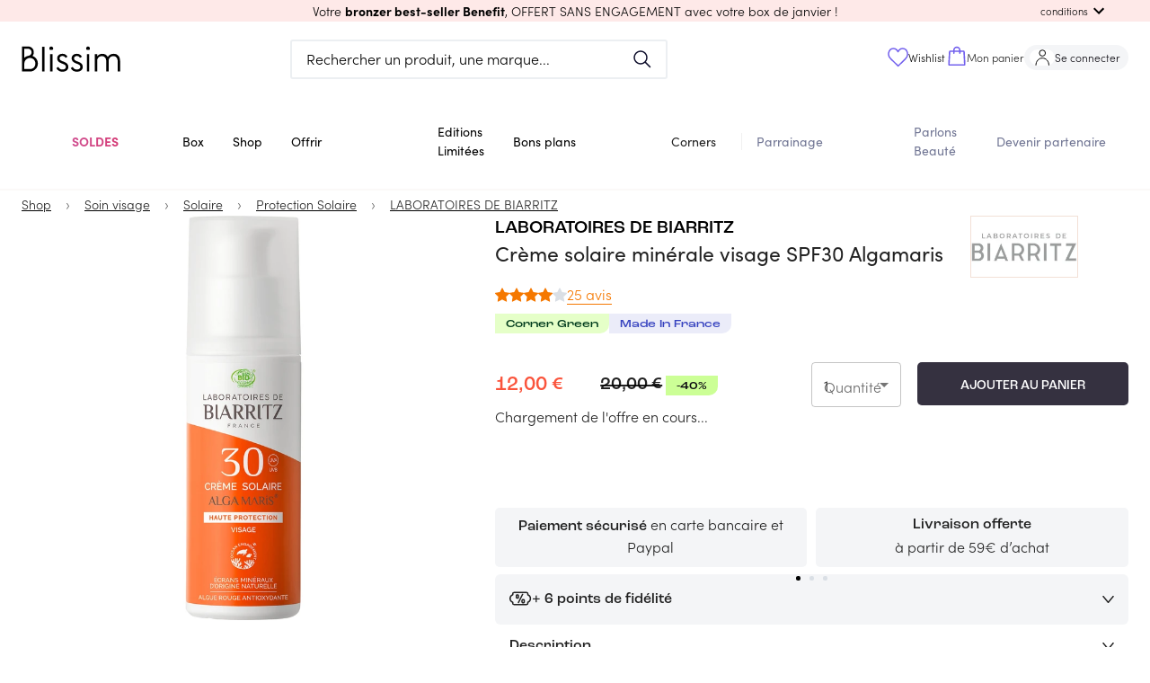

--- FILE ---
content_type: text/html; charset=utf-8
request_url: https://blissim.fr/marques/laboratoires-de-biarritz/creme-solaire-spf30-algamaris
body_size: 93605
content:
<!DOCTYPE html><html lang="fr"><head><meta charSet="utf-8"/><meta name="viewport" content="width=device-width, initial-scale=1.0, maximum-scale=1.0, user-scalable=no, viewport-fit=cover"/><script defer="" src="https://unpkg.com/smoothscroll-polyfill@0.4.4/dist/smoothscroll.min.js"></script><title>LABORATOIRES DE BIARRITZ - Crème solaire minérale visage SPF30 Algamaris - Blissim</title><meta name="description" content="La crème solaire visage SPF30 est à la fois un protecteur solaire efficace et un véritable soin cosmétique.  
En effet, sa formule non grasse, sa"/><link rel="canonical" href="https://blissim.fr/marques/laboratoires-de-biarritz/creme-solaire-spf30-algamaris"/><meta property="og:title" content="LABORATOIRES DE BIARRITZ - Crème solaire minérale visage SPF30 Algamaris - Blissim"/><meta property="og:description" content="La crème solaire visage SPF30 est à la fois un protecteur solaire efficace et un véritable soin cosmétique. &amp;nbsp;
En effet, sa formule non grasse, sa"/><meta property="og:image" content="https://blissim.fr/wp-content/uploads/2020/05/3760211480035i_3760211481575_3760211482152_creme-solaire-spf30_fr_flacon-50ml_sans-ombre_bd.jpg"/><meta property="og:url" content="https://blissim.fr/marques/laboratoires-de-biarritz/creme-solaire-spf30-algamaris"/><link rel="alternate" hrefLang="x-default" href="https://blissim.fr"/><link rel="alternate" hrefLang="es" href="https://blissim.es"/><link rel="alternate" hrefLang="de" href="https://blissim.de"/><link rel="alternate" hrefLang="it" href="https://blissim.it"/><link rel="alternate" hrefLang="sv" href="https://blissim.se"/><link rel="alternate" hrefLang="pl" href="https://blissim.pl"/><script type="application/ld+json">{
  "@context": "https://schema.org",
  "@type": "BreadcrumbList",
  "itemListElement": [
    {
      "@type": "ListItem",
      "position": 1,
      "name": "Shop",
      "item": "https://blissim.fr/boutique/selections/nos-nouveautes"
    },
    {
      "@type": "ListItem",
      "position": 2,
      "name": "Soin visage",
      "item": "https://blissim.fr/boutique/product-categories/soins-visage"
    },
    {
      "@type": "ListItem",
      "position": 3,
      "name": "Solaire",
      "item": "https://blissim.fr/boutique/product-categories/soins-visage-solaire"
    },
    {
      "@type": "ListItem",
      "position": 4,
      "name": "Protection Solaire",
      "item": "https://blissim.fr/boutique/product-categories/soins-visage-protection-solaire"
    },
    {
      "@type": "ListItem",
      "position": 5,
      "name": "LABORATOIRES DE BIARRITZ",
      "item": "https://blissim.fr/marques/laboratoires-de-biarritz"
    }
  ]
}</script><link rel="preload" as="image" href="https://blissim.fr/wp-content/uploads/2020/05/3760211480035i_3760211481575_3760211482152_creme-solaire-spf30_fr_flacon-50ml_sans-ombre_bd.jpg?width=495&amp;height=743&amp;fit=crop"/><meta name="next-head-count" content="13"/><meta name="robots" content="index, follow"/><meta charSet="utf-8"/><meta name="apple-mobile-web-app-title" content="Blissim"/><meta name="application-name" content="Blissim"/><meta name="theme-color" content="#353140"/><meta name="msapplication-TileColor" content="#353140"/><meta name="msapplication-TileImage" content="/static/images/icn/icn_blissim_144x144.png"/><meta name="p:domain_verify" content="2bfc59341e09118f5f9e207001d41724"/><meta property="og:site_name" content="Blissim"/><meta property="og:type" content="article"/><meta property="fb:app_id" content="229338367082693"/><meta property="fb:admins" content="597672852"/><link rel="manifest" href="/static/manifest.json"/><link rel="icon" type="image/png" href="/static/images/icn/icn_blissim_196x196.png"/><link rel="icon" type="image/png" href="/static/images/icn/icn_blissim_16x16.png" sizes="16x16"/><link rel="icon" type="image/png" href="/static/images/icn/icn_blissim_32x32.png" sizes="32x32"/><link rel="icon" type="image/svg+xml" href="/static/images/svg/blissim-logo.svg"/><link rel="apple-touch-icon" href="/static/images/icn/icn_blissim_196x196.png"/><style>.grecaptcha-badge {visibility: hidden; right: 0 !important}</style><script type="text/javascript">(function(){window.lockABTastyTag=true;})();
          </script><script type="text/javascript" src="https://try.abtasty.com/82ae518c7f1667bd92d3031d99ce4dad.js"></script><link rel="preconnect" href="https://use.typekit.net" crossorigin /><link rel="preload" href="/_next/static/css/862098b7d59e8ac7.css" as="style"/><link rel="stylesheet" href="/_next/static/css/862098b7d59e8ac7.css" data-n-g=""/><link rel="preload" href="/_next/static/css/2180a42aba4f63c3.css" as="style"/><link rel="stylesheet" href="/_next/static/css/2180a42aba4f63c3.css" data-n-p=""/><noscript data-n-css=""></noscript><script defer="" nomodule="" src="/_next/static/chunks/polyfills-c67a75d1b6f99dc8.js"></script><script src="/_next/static/chunks/webpack-4702de5641abb9d7.js" defer=""></script><script src="/_next/static/chunks/framework-eae1dab60e375b5f.js" defer=""></script><script src="/_next/static/chunks/main-538524ae8cb9ddbd.js" defer=""></script><script src="/_next/static/chunks/pages/_app-cb562acbe92aa5ca.js" defer=""></script><script src="/_next/static/chunks/5863-cf125e20a29da294.js" defer=""></script><script src="/_next/static/chunks/6105-bf83b2972c37a9db.js" defer=""></script><script src="/_next/static/chunks/5507-c24c07750c7c0802.js" defer=""></script><script src="/_next/static/chunks/8222-356110ec0600d3c6.js" defer=""></script><script src="/_next/static/chunks/4628-9c0eb4a6811ef8ad.js" defer=""></script><script src="/_next/static/chunks/490-706fd0eb45c6245f.js" defer=""></script><script src="/_next/static/chunks/939-f97098fc089054a7.js" defer=""></script><script src="/_next/static/chunks/8523-93dd353bd08c6572.js" defer=""></script><script src="/_next/static/chunks/2250-ce0418d3c224c269.js" defer=""></script><script src="/_next/static/chunks/2740-f38e96a9696a118f.js" defer=""></script><script src="/_next/static/chunks/2379-70e3663da56b1371.js" defer=""></script><script src="/_next/static/chunks/7155-f4c8f9dd59e56693.js" defer=""></script><script src="/_next/static/chunks/1140-55b40a2692e7d6d9.js" defer=""></script><script src="/_next/static/chunks/5802-968e1aaaeaeafb6c.js" defer=""></script><script src="/_next/static/chunks/3670-4f1e382749dd57b5.js" defer=""></script><script src="/_next/static/chunks/4995-51ffe8583681e0d2.js" defer=""></script><script src="/_next/static/chunks/3226-21f276b298e47fdb.js" defer=""></script><script src="/_next/static/chunks/4998-82cc04d977b76006.js" defer=""></script><script src="/_next/static/chunks/5897-f0fa71eba51d5352.js" defer=""></script><script src="/_next/static/chunks/930-ba81f7b4cb5821af.js" defer=""></script><script src="/_next/static/chunks/5469-56521c6d53646fa6.js" defer=""></script><script src="/_next/static/chunks/6514-7cf933bc5e19c21a.js" defer=""></script><script src="/_next/static/chunks/3996-4a27f8d0dd92a2be.js" defer=""></script><script src="/_next/static/chunks/7935-e259749faba6deec.js" defer=""></script><script src="/_next/static/chunks/8992-af0045b7b07dbe2f.js" defer=""></script><script src="/_next/static/chunks/8487-1b6c0c48c3a57958.js" defer=""></script><script src="/_next/static/chunks/8260-3834bd76009378ef.js" defer=""></script><script src="/_next/static/chunks/1399-d4adac08d18d4264.js" defer=""></script><script src="/_next/static/chunks/pages/marques/%5Bbrand%5D/%5B...slug%5D-74761c0e7acf90ee.js" defer=""></script><script src="/_next/static/tcdr6B0yiPvtNDR6365jR/_buildManifest.js" defer=""></script><script src="/_next/static/tcdr6B0yiPvtNDR6365jR/_ssgManifest.js" defer=""></script><style data-href="https://use.typekit.net/ikn5fbh.css">@import url("https://p.typekit.net/p.css?s=1&k=ikn5fbh&ht=tk&f=24539.24543.24544.24545.24547.24548.24549&a=190290042&app=typekit&e=css");@font-face{font-family:"sofia-pro";src:url("https://use.typekit.net/af/2ff9be/00000000000000007735f999/31/l?primer=fff1a989570eb474b8c22c57cc7199e63bfc7e911b750165d0199218f0b7e7cc&fvd=n7&v=3") format("woff2"),url("https://use.typekit.net/af/2ff9be/00000000000000007735f999/31/d?primer=fff1a989570eb474b8c22c57cc7199e63bfc7e911b750165d0199218f0b7e7cc&fvd=n7&v=3") format("woff"),url("https://use.typekit.net/af/2ff9be/00000000000000007735f999/31/a?primer=fff1a989570eb474b8c22c57cc7199e63bfc7e911b750165d0199218f0b7e7cc&fvd=n7&v=3") format("opentype");font-display:auto;font-style:normal;font-weight:700;font-stretch:normal}@font-face{font-family:"sofia-pro";src:url("https://use.typekit.net/af/da506f/00000000000000007735f990/31/l?primer=fff1a989570eb474b8c22c57cc7199e63bfc7e911b750165d0199218f0b7e7cc&fvd=n3&v=3") format("woff2"),url("https://use.typekit.net/af/da506f/00000000000000007735f990/31/d?primer=fff1a989570eb474b8c22c57cc7199e63bfc7e911b750165d0199218f0b7e7cc&fvd=n3&v=3") format("woff"),url("https://use.typekit.net/af/da506f/00000000000000007735f990/31/a?primer=fff1a989570eb474b8c22c57cc7199e63bfc7e911b750165d0199218f0b7e7cc&fvd=n3&v=3") format("opentype");font-display:auto;font-style:normal;font-weight:300;font-stretch:normal}@font-face{font-family:"sofia-pro";src:url("https://use.typekit.net/af/b11f1c/00000000000000007735f998/31/l?primer=fff1a989570eb474b8c22c57cc7199e63bfc7e911b750165d0199218f0b7e7cc&fvd=i3&v=3") format("woff2"),url("https://use.typekit.net/af/b11f1c/00000000000000007735f998/31/d?primer=fff1a989570eb474b8c22c57cc7199e63bfc7e911b750165d0199218f0b7e7cc&fvd=i3&v=3") format("woff"),url("https://use.typekit.net/af/b11f1c/00000000000000007735f998/31/a?primer=fff1a989570eb474b8c22c57cc7199e63bfc7e911b750165d0199218f0b7e7cc&fvd=i3&v=3") format("opentype");font-display:auto;font-style:italic;font-weight:300;font-stretch:normal}@font-face{font-family:"sofia-pro";src:url("https://use.typekit.net/af/742085/00000000000000007735f992/31/l?primer=fff1a989570eb474b8c22c57cc7199e63bfc7e911b750165d0199218f0b7e7cc&fvd=n5&v=3") format("woff2"),url("https://use.typekit.net/af/742085/00000000000000007735f992/31/d?primer=fff1a989570eb474b8c22c57cc7199e63bfc7e911b750165d0199218f0b7e7cc&fvd=n5&v=3") format("woff"),url("https://use.typekit.net/af/742085/00000000000000007735f992/31/a?primer=fff1a989570eb474b8c22c57cc7199e63bfc7e911b750165d0199218f0b7e7cc&fvd=n5&v=3") format("opentype");font-display:auto;font-style:normal;font-weight:500;font-stretch:normal}@font-face{font-family:"sofia-pro";src:url("https://use.typekit.net/af/1fbf9b/00000000000000007735f98d/31/l?primer=fff1a989570eb474b8c22c57cc7199e63bfc7e911b750165d0199218f0b7e7cc&fvd=n4&v=3") format("woff2"),url("https://use.typekit.net/af/1fbf9b/00000000000000007735f98d/31/d?primer=fff1a989570eb474b8c22c57cc7199e63bfc7e911b750165d0199218f0b7e7cc&fvd=n4&v=3") format("woff"),url("https://use.typekit.net/af/1fbf9b/00000000000000007735f98d/31/a?primer=fff1a989570eb474b8c22c57cc7199e63bfc7e911b750165d0199218f0b7e7cc&fvd=n4&v=3") format("opentype");font-display:auto;font-style:normal;font-weight:400;font-stretch:normal}@font-face{font-family:"sofia-pro";src:url("https://use.typekit.net/af/a80b27/00000000000000007735f98c/31/l?primer=fff1a989570eb474b8c22c57cc7199e63bfc7e911b750165d0199218f0b7e7cc&fvd=i4&v=3") format("woff2"),url("https://use.typekit.net/af/a80b27/00000000000000007735f98c/31/d?primer=fff1a989570eb474b8c22c57cc7199e63bfc7e911b750165d0199218f0b7e7cc&fvd=i4&v=3") format("woff"),url("https://use.typekit.net/af/a80b27/00000000000000007735f98c/31/a?primer=fff1a989570eb474b8c22c57cc7199e63bfc7e911b750165d0199218f0b7e7cc&fvd=i4&v=3") format("opentype");font-display:auto;font-style:italic;font-weight:400;font-stretch:normal}@font-face{font-family:"sofia-pro";src:url("https://use.typekit.net/af/e7e7b3/00000000000000007735f99a/31/l?primer=fff1a989570eb474b8c22c57cc7199e63bfc7e911b750165d0199218f0b7e7cc&fvd=n6&v=3") format("woff2"),url("https://use.typekit.net/af/e7e7b3/00000000000000007735f99a/31/d?primer=fff1a989570eb474b8c22c57cc7199e63bfc7e911b750165d0199218f0b7e7cc&fvd=n6&v=3") format("woff"),url("https://use.typekit.net/af/e7e7b3/00000000000000007735f99a/31/a?primer=fff1a989570eb474b8c22c57cc7199e63bfc7e911b750165d0199218f0b7e7cc&fvd=n6&v=3") format("opentype");font-display:auto;font-style:normal;font-weight:600;font-stretch:normal}.tk-sofia-pro{font-family:"sofia-pro",sans-serif}</style></head><body><div id="__next"><div><div><style data-emotion="css-global 1j6ofty">html{-webkit-font-smoothing:antialiased;-moz-osx-font-smoothing:grayscale;box-sizing:border-box;-webkit-text-size-adjust:100%;}*,*::before,*::after{box-sizing:inherit;}strong,b{font-weight:700;}body{margin:0;color:rgba(0,0,0,0.87);font-family:sofia-pro,sans-serif,Arial,sans-serif;letter-spacing:normal;font-size:1rem;font-weight:300;line-height:normal;background-color:#fff;}@media print{body{background-color:#fff;}}body::backdrop{background-color:#fff;}@font-face{font-family:sofia-pro;font-display:swap;font-style:normal;font-weight:400;font-family:sofia-pro;font-display:swap;font-style:normal;font-weight:600;font-family:sofia-pro;font-display:swap;font-style:normal;font-weight:700;font-family:Roc Grotesk Medium;src:url("/public/static/fonts/roc-grotesk-medium.otf") format("opentype");font-display:swap;font-style:normal;font-weight:500;font-family:Roc Grotesk Wide Medium;src:url("/public/static/fonts/roc-grotesk-wide-medium.otf") format("opentype");font-display:swap;font-style:normal;font-weight:500;}html{height:100%;}body{margin:0;padding:0;background-color:#fff;scroll-behavior:smooth;height:100vh;}body #__next{height:100%;}a{color:#000;}img{height:auto;max-width:100%;}p{margin:0;padding:0;font-family:sofia-pro,sans-serif,Arial,sans-serif;letter-spacing:normal;font-size:1rem;font-weight:300;}input[type="search"]::-webkit-search-decoration,input[type="search"]::-webkit-search-cancel-button,input[type="search"]::-webkit-search-results-button,input[type="search"]::-webkit-search-results-decoration{-webkit-appearance:none;-moz-appearance:none;-ms-appearance:none;appearance:none;}button,input{outline:none;}ul{list-style:none;margin:0;padding:0;font-size:1rem;}h1,h2,h3,h4,h5,h6{margin:0;padding:0;}h1 em,h2 em,h3 em,h4 em,h5 em,h6 em{font-style:normal;font-family:Roc Grotesk Medium,sans-serif,Arial,sans-serif;}h1{font-family:Roc Grotesk Medium,sans-serif,Arial,sans-serif;font-weight:500;font-style:normal;font-size:1.813rem;line-height:2.5rem;}@media (min-width: 960px){h1{font-size:2.25rem;line-height:2.625rem;}}h2{font-family:Roc Grotesk Medium,sans-serif,Arial,sans-serif;font-weight:500;font-style:normal;font-size:1.438rem;line-height:1.875rem;text-transform:uppercase;}@media (min-width: 960px){h2{font-size:1.813rem;line-height:2.5rem;}}h3{font-family:Roc Grotesk Medium,sans-serif,Arial,sans-serif;font-weight:500;font-style:normal;font-size:1.25rem;line-height:1.563rem;}h4{font-family:Roc Grotesk Medium,sans-serif,Arial,sans-serif;font-weight:500;font-style:normal;font-size:1.125rem;line-height:1.438rem;}h5{font-family:sofia-pro,sans-serif,Arial,sans-serif;font-weight:400;font-style:normal;font-size:1rem;line-height:1.313rem;}@media (min-width: 960px){h5{font-size:1.375rem;}}h6{font-family:sofia-pro,sans-serif,Arial,sans-serif;font-weight:400;font-style:normal;font-size:1rem;line-height:1.313rem;margin:0;}@media (min-width: 960px){h6{font-size:1.25rem;}}small{font-size:0,875rem;}.clearfix{overflow:auto;zoom:1;}.btn{display:inline-block;font-family:sofia-pro,sans-serif,Arial,sans-serif;text-transform:uppercase;letter-spacing:1.5px;font-size:.8rem;font-weight:bold;color:#fff;background:#000;padding:0,875rem 22px;border-radius:5px;-webkit-text-decoration:none;text-decoration:none;}.category_LTE,overline.highlight{background-color:#FCFFB4;font-family:Roc Grotesk Wide Medium,sans-serif,Arial,sans-serif;font-style:normal;font-weight:normal;font-size:1rem;line-height:1rem;text-transform:uppercase;color:#000000;display:inline-block;}.price_LTE{font-family:sofia-pro,sans-serif,Arial,sans-serif;font-style:normal;font-weight:bold;margin-top:15px;}.small_font_size{fontsize:12px;}.regularBorder{border-width:2px;border-style:solid;border-color:#f4f5f7;border-radius:8px;padding:1rem;}</style><style data-emotion="css 12q4tbx">.css-12q4tbx{position:-webkit-sticky;position:sticky;top:0;width:100%;padding:0px;margin:0px;min-height:unset;height:unset;z-index:1100;pointer-events:none;}@media (min-width:0px){.css-12q4tbx{display:block;}}@media (min-width:960px){.css-12q4tbx{display:none;}}</style><div class="MuiBox-root css-12q4tbx" id="header-nav-box"><style data-emotion="css 165a7y1">.css-165a7y1{position:relative;z-index:1100;}</style><div class="MuiBox-root css-165a7y1" id="header-promo-container"><style data-emotion="css ojupo4">.css-ojupo4{position:relative;-webkit-transition:margin 150ms cubic-bezier(0.4,0,0.2,1) 0ms;transition:margin 150ms cubic-bezier(0.4,0,0.2,1) 0ms;overflow-anchor:none;}.css-ojupo4::before{position:absolute;left:0;top:-1px;right:0;height:1px;content:"";opacity:1;background-color:#F1F1F1;-webkit-transition:opacity 150ms cubic-bezier(0.4,0,0.2,1) 0ms,background-color 150ms cubic-bezier(0.4,0,0.2,1) 0ms;transition:opacity 150ms cubic-bezier(0.4,0,0.2,1) 0ms,background-color 150ms cubic-bezier(0.4,0,0.2,1) 0ms;}.css-ojupo4:first-of-type::before{display:none;}.css-ojupo4.Mui-expanded::before{opacity:0;}.css-ojupo4.Mui-expanded:first-of-type{margin-top:0;}.css-ojupo4.Mui-expanded:last-of-type{margin-bottom:0;}.css-ojupo4.Mui-expanded+.css-ojupo4.Mui-expanded::before{display:none;}.css-ojupo4.Mui-disabled{background-color:rgba(0,0,0,0.12);}.css-ojupo4.Mui-expanded{margin:16px 0;}</style><style data-emotion="css 1qwtads">.css-1qwtads{background-color:#fff;color:rgba(0,0,0,0.87);-webkit-transition:box-shadow 300ms cubic-bezier(0.4,0,0.2,1) 0ms;transition:box-shadow 300ms cubic-bezier(0.4,0,0.2,1) 0ms;box-shadow:none;position:relative;-webkit-transition:margin 150ms cubic-bezier(0.4,0,0.2,1) 0ms;transition:margin 150ms cubic-bezier(0.4,0,0.2,1) 0ms;overflow-anchor:none;}.css-1qwtads::before{position:absolute;left:0;top:-1px;right:0;height:1px;content:"";opacity:1;background-color:#F1F1F1;-webkit-transition:opacity 150ms cubic-bezier(0.4,0,0.2,1) 0ms,background-color 150ms cubic-bezier(0.4,0,0.2,1) 0ms;transition:opacity 150ms cubic-bezier(0.4,0,0.2,1) 0ms,background-color 150ms cubic-bezier(0.4,0,0.2,1) 0ms;}.css-1qwtads:first-of-type::before{display:none;}.css-1qwtads.Mui-expanded::before{opacity:0;}.css-1qwtads.Mui-expanded:first-of-type{margin-top:0;}.css-1qwtads.Mui-expanded:last-of-type{margin-bottom:0;}.css-1qwtads.Mui-expanded+.css-1qwtads.Mui-expanded::before{display:none;}.css-1qwtads.Mui-disabled{background-color:rgba(0,0,0,0.12);}.css-1qwtads.Mui-expanded{margin:16px 0;}</style><div class="MuiPaper-root MuiPaper-elevation MuiPaper-elevation1 MuiAccordion-root MuiAccordion-gutters header-promo__accordion shadow-none py-0 px-[15px] z-1 pointer-events-auto css-1qwtads" style="background-color:#fee9e8;color:#000000"><style data-emotion="css zr7q6q">.css-zr7q6q{display:-webkit-box;display:-webkit-flex;display:-ms-flexbox;display:flex;min-height:48px;padding:0px 16px;-webkit-transition:min-height 150ms cubic-bezier(0.4,0,0.2,1) 0ms,background-color 150ms cubic-bezier(0.4,0,0.2,1) 0ms;transition:min-height 150ms cubic-bezier(0.4,0,0.2,1) 0ms,background-color 150ms cubic-bezier(0.4,0,0.2,1) 0ms;}.css-zr7q6q.Mui-focusVisible{background-color:rgba(0,0,0,0.12);}.css-zr7q6q.Mui-disabled{opacity:0.38;}.css-zr7q6q:hover:not(.Mui-disabled){cursor:pointer;}.css-zr7q6q.Mui-expanded{min-height:64px;}.css-zr7q6q .MuiAccordionSummary-content{-webkit-user-select:text;-moz-user-select:text;-ms-user-select:text;user-select:text;margin:0px!important;font-size:15px;display:-webkit-box;display:-webkit-flex;display:-ms-flexbox;display:flex;-webkit-align-items:center;-webkit-box-align:center;-ms-flex-align:center;align-items:center;position:relative;}.css-zr7q6q .MuiAccordionSummary-expandIconWrapper{padding:8px;color:initial;}</style><style data-emotion="css 1d9g0k3">.css-1d9g0k3{display:-webkit-inline-box;display:-webkit-inline-flex;display:-ms-inline-flexbox;display:inline-flex;-webkit-align-items:center;-webkit-box-align:center;-ms-flex-align:center;align-items:center;-webkit-box-pack:center;-ms-flex-pack:center;-webkit-justify-content:center;justify-content:center;position:relative;box-sizing:border-box;-webkit-tap-highlight-color:transparent;background-color:transparent;outline:0;border:0;margin:0;border-radius:0;padding:0;cursor:pointer;-webkit-user-select:none;-moz-user-select:none;-ms-user-select:none;user-select:none;vertical-align:middle;-moz-appearance:none;-webkit-appearance:none;-webkit-text-decoration:none;text-decoration:none;color:inherit;display:-webkit-box;display:-webkit-flex;display:-ms-flexbox;display:flex;min-height:48px;padding:0px 16px;-webkit-transition:min-height 150ms cubic-bezier(0.4,0,0.2,1) 0ms,background-color 150ms cubic-bezier(0.4,0,0.2,1) 0ms;transition:min-height 150ms cubic-bezier(0.4,0,0.2,1) 0ms,background-color 150ms cubic-bezier(0.4,0,0.2,1) 0ms;}.css-1d9g0k3::-moz-focus-inner{border-style:none;}.css-1d9g0k3.Mui-disabled{pointer-events:none;cursor:default;}@media print{.css-1d9g0k3{-webkit-print-color-adjust:exact;color-adjust:exact;}}.css-1d9g0k3.Mui-focusVisible{background-color:rgba(0,0,0,0.12);}.css-1d9g0k3.Mui-disabled{opacity:0.38;}.css-1d9g0k3:hover:not(.Mui-disabled){cursor:pointer;}.css-1d9g0k3.Mui-expanded{min-height:64px;}.css-1d9g0k3 .MuiAccordionSummary-content{-webkit-user-select:text;-moz-user-select:text;-ms-user-select:text;user-select:text;margin:0px!important;font-size:15px;display:-webkit-box;display:-webkit-flex;display:-ms-flexbox;display:flex;-webkit-align-items:center;-webkit-box-align:center;-ms-flex-align:center;align-items:center;position:relative;}.css-1d9g0k3 .MuiAccordionSummary-expandIconWrapper{padding:8px;color:initial;}</style><div class="MuiButtonBase-root MuiAccordionSummary-root MuiAccordionSummary-gutters header-promo__accordion-summary !p-0 !min-h-6 w-full css-1d9g0k3" tabindex="0" role="button" aria-expanded="false" aria-controls="panel0a-content" id="panel0a-header"><style data-emotion="css 104tse8">.css-104tse8{display:-webkit-box;display:-webkit-flex;display:-ms-flexbox;display:flex;-webkit-box-flex:1;-webkit-flex-grow:1;-ms-flex-positive:1;flex-grow:1;margin:12px 0;-webkit-transition:margin 150ms cubic-bezier(0.4,0,0.2,1) 0ms;transition:margin 150ms cubic-bezier(0.4,0,0.2,1) 0ms;}.css-104tse8.Mui-expanded{margin:20px 0;}</style><div class="MuiAccordionSummary-content MuiAccordionSummary-contentGutters css-104tse8"><div class="mx-auto my-0 w-full text-center header-promo__title-container"><span class="header-promo__title font-main text-sm">Votre <strong> bronzer best-seller Benefit</strong>, OFFERT SANS ENGAGEMENT </strong>avec votre box de janvier !</span></div><div class="flex items-center md:absolute md:right-[30px] header-promo__collapse-container"><span class="text-[.7rem] hidden md:block header-promo__collapse-span">conditions</span><style data-emotion="css 171s1pf">.css-171s1pf{-webkit-user-select:none;-moz-user-select:none;-ms-user-select:none;user-select:none;width:1em;height:1em;display:inline-block;fill:currentColor;-webkit-flex-shrink:0;-ms-flex-negative:0;flex-shrink:0;-webkit-transition:fill 200ms cubic-bezier(0.4,0,0.2,1) 0ms;transition:fill 200ms cubic-bezier(0.4,0,0.2,1) 0ms;font-size:1.5rem;}</style><svg class="MuiSvgIcon-root MuiSvgIcon-fontSizeMedium header-promo__collapse-icon css-171s1pf" focusable="false" aria-hidden="true" viewBox="0 0 24 24" data-testid="ExpandMoreIcon"><path d="M16.59 8.59 12 13.17 7.41 8.59 6 10l6 6 6-6z"></path></svg></div></div></div><style data-emotion="css e1il6z">.css-e1il6z{height:0;overflow:hidden;-webkit-transition:height 300ms cubic-bezier(0.4,0,0.2,1) 0ms;transition:height 300ms cubic-bezier(0.4,0,0.2,1) 0ms;visibility:hidden;}</style><div class="MuiCollapse-root MuiCollapse-vertical MuiCollapse-hidden css-e1il6z" style="min-height:0px"><style data-emotion="css hboir5">.css-hboir5{display:-webkit-box;display:-webkit-flex;display:-ms-flexbox;display:flex;width:100%;}</style><div class="MuiCollapse-wrapper MuiCollapse-vertical css-hboir5"><style data-emotion="css 8atqhb">.css-8atqhb{width:100%;}</style><div class="MuiCollapse-wrapperInner MuiCollapse-vertical css-8atqhb"><div aria-labelledby="panel0a-header" id="panel0a-content" role="region" class="MuiAccordion-region"><style data-emotion="css u7qq7e">.css-u7qq7e{padding:8px 16px 16px;}</style><div class="MuiAccordionDetails-root header-promo__accordion-details pt-0 px-[15px] pb-[15px] css-u7qq7e"><style data-emotion="css 1yg524t">.css-1yg524t{margin:0;font-family:sofia-pro,sans-serif,Arial,sans-serif;letter-spacing:normal;font-size:1rem;font-weight:300;line-height:normal;text-align:center;}</style><p class="MuiTypography-root MuiTypography-body1 MuiTypography-alignCenter header-promo__conditions text-[.85rem] css-1yg524t"><span class="header-promo__conditions-content">Offre sans engagement, valable dans la limite des stocks disponibles ou jusqu’au 01.02.2026 pour toute commande de la box de janvier. Cette offre enclenche un abonnement mensuel de 17,90€/mois. Non valable sur les cartes cadeaux et non cumulable avec d’autres offres promotionnelles en cours.</span></p></div></div></div></div></div></div></div><style data-emotion="css 17zq58j">.css-17zq58j{position:relative;z-index:1100;-webkit-transition:-webkit-transform 0.2s ease;transition:transform 0.2s ease;-webkit-transform:translateY(0px);-moz-transform:translateY(0px);-ms-transform:translateY(0px);transform:translateY(0px);}</style><div class="MuiBox-root css-17zq58j"><style data-emotion="css 1w3cch0">.css-1w3cch0{display:-webkit-box;display:-webkit-flex;display:-ms-flexbox;display:flex;-webkit-flex-direction:column;-ms-flex-direction:column;flex-direction:column;width:100%;box-sizing:border-box;-webkit-flex-shrink:0;-ms-flex-negative:0;flex-shrink:0;position:relative;background-color:#d1d4f2;color:#000000de;background-color:#ffff;pointer-events:auto;}</style><style data-emotion="css rw6p1t">.css-rw6p1t{background-color:#fff;color:rgba(0,0,0,0.87);-webkit-transition:box-shadow 300ms cubic-bezier(0.4,0,0.2,1) 0ms;transition:box-shadow 300ms cubic-bezier(0.4,0,0.2,1) 0ms;box-shadow:none;display:-webkit-box;display:-webkit-flex;display:-ms-flexbox;display:flex;-webkit-flex-direction:column;-ms-flex-direction:column;flex-direction:column;width:100%;box-sizing:border-box;-webkit-flex-shrink:0;-ms-flex-negative:0;flex-shrink:0;position:relative;background-color:#d1d4f2;color:#000000de;background-color:#ffff;pointer-events:auto;}</style><header class="MuiPaper-root MuiPaper-elevation MuiPaper-elevation4 MuiAppBar-root MuiAppBar-colorPrimary MuiAppBar-positionRelative css-rw6p1t" id="mobile-app-bar"><style data-emotion="css b3drs7">.css-b3drs7{position:relative;display:-webkit-box;display:-webkit-flex;display:-ms-flexbox;display:flex;-webkit-align-items:center;-webkit-box-align:center;-ms-flex-align:center;align-items:center;padding-left:16px;padding-right:16px;min-height:56px;display:-webkit-box;display:-webkit-flex;display:-ms-flexbox;display:flex;-webkit-box-pack:justify;-webkit-justify-content:space-between;justify-content:space-between;background-color:#ffff;padding:0px;}@media (min-width:600px){.css-b3drs7{padding-left:24px;padding-right:24px;}}@media(min - width: 0px){@media(orientation: landscape){.css-b3drs7{min-height:48px;}}}@media(min - width: 600px){.css-b3drs7{min-height:64px;}}</style><div class="MuiToolbar-root MuiToolbar-gutters MuiToolbar-regular css-b3drs7"><style data-emotion="css 70qvj9">.css-70qvj9{display:-webkit-box;display:-webkit-flex;display:-ms-flexbox;display:flex;-webkit-align-items:center;-webkit-box-align:center;-ms-flex-align:center;align-items:center;}</style><div class="MuiBox-root css-70qvj9"><style data-emotion="css 1riuats">.css-1riuats{text-align:center;-webkit-flex:0 0 auto;-ms-flex:0 0 auto;flex:0 0 auto;font-size:1.5rem;padding:8px;border-radius:50%;overflow:visible;color:rgba(0,0,0,0.54);-webkit-transition:background-color 150ms cubic-bezier(0.4,0,0.2,1) 0ms;transition:background-color 150ms cubic-bezier(0.4,0,0.2,1) 0ms;color:inherit;padding:12px;font-size:1.75rem;padding:16px;}.css-1riuats:hover{background-color:rgba(0, 0, 0, 0.04);}@media (hover: none){.css-1riuats:hover{background-color:transparent;}}.css-1riuats.Mui-disabled{background-color:transparent;color:rgba(0,0,0,0.26);}@media (max-width:339.95px){.css-1riuats{padding:12px;}}</style><style data-emotion="css 5s4wlc">.css-5s4wlc{display:-webkit-inline-box;display:-webkit-inline-flex;display:-ms-inline-flexbox;display:inline-flex;-webkit-align-items:center;-webkit-box-align:center;-ms-flex-align:center;align-items:center;-webkit-box-pack:center;-ms-flex-pack:center;-webkit-justify-content:center;justify-content:center;position:relative;box-sizing:border-box;-webkit-tap-highlight-color:transparent;background-color:transparent;outline:0;border:0;margin:0;border-radius:0;padding:0;cursor:pointer;-webkit-user-select:none;-moz-user-select:none;-ms-user-select:none;user-select:none;vertical-align:middle;-moz-appearance:none;-webkit-appearance:none;-webkit-text-decoration:none;text-decoration:none;color:inherit;text-align:center;-webkit-flex:0 0 auto;-ms-flex:0 0 auto;flex:0 0 auto;font-size:1.5rem;padding:8px;border-radius:50%;overflow:visible;color:rgba(0,0,0,0.54);-webkit-transition:background-color 150ms cubic-bezier(0.4,0,0.2,1) 0ms;transition:background-color 150ms cubic-bezier(0.4,0,0.2,1) 0ms;color:inherit;padding:12px;font-size:1.75rem;padding:16px;}.css-5s4wlc::-moz-focus-inner{border-style:none;}.css-5s4wlc.Mui-disabled{pointer-events:none;cursor:default;}@media print{.css-5s4wlc{-webkit-print-color-adjust:exact;color-adjust:exact;}}.css-5s4wlc:hover{background-color:rgba(0, 0, 0, 0.04);}@media (hover: none){.css-5s4wlc:hover{background-color:transparent;}}.css-5s4wlc.Mui-disabled{background-color:transparent;color:rgba(0,0,0,0.26);}@media (max-width:339.95px){.css-5s4wlc{padding:12px;}}</style><button class="MuiButtonBase-root MuiIconButton-root MuiIconButton-colorInherit MuiIconButton-sizeLarge css-5s4wlc" tabindex="0" type="button" aria-label="menu"><img src="/static/images/svg/burger-icon.svg" alt="menu burger icon" width="22" height="22"/></button><style data-emotion="css 9d664i">.css-9d664i{opacity:0;-webkit-transition:opacity 0.1s ease;transition:opacity 0.1s ease;display:-webkit-box;display:-webkit-flex;display:-ms-flexbox;display:flex;pointer-events:none;}</style><div class="MuiBox-root css-9d664i" aria-hidden="true"><style data-emotion="css 1s9d21d">.css-1s9d21d{text-align:center;-webkit-flex:0 0 auto;-ms-flex:0 0 auto;flex:0 0 auto;font-size:1.5rem;padding:8px;border-radius:50%;overflow:visible;color:rgba(0,0,0,0.54);-webkit-transition:background-color 150ms cubic-bezier(0.4,0,0.2,1) 0ms;transition:background-color 150ms cubic-bezier(0.4,0,0.2,1) 0ms;padding:12px;font-size:1.75rem;padding:16px;}.css-1s9d21d:hover{background-color:rgba(0, 0, 0, 0.04);}@media (hover: none){.css-1s9d21d:hover{background-color:transparent;}}.css-1s9d21d.Mui-disabled{background-color:transparent;color:rgba(0,0,0,0.26);}@media (max-width:339.95px){.css-1s9d21d{padding:12px;}}</style><style data-emotion="css 4yvmaj">.css-4yvmaj{display:-webkit-inline-box;display:-webkit-inline-flex;display:-ms-inline-flexbox;display:inline-flex;-webkit-align-items:center;-webkit-box-align:center;-ms-flex-align:center;align-items:center;-webkit-box-pack:center;-ms-flex-pack:center;-webkit-justify-content:center;justify-content:center;position:relative;box-sizing:border-box;-webkit-tap-highlight-color:transparent;background-color:transparent;outline:0;border:0;margin:0;border-radius:0;padding:0;cursor:pointer;-webkit-user-select:none;-moz-user-select:none;-ms-user-select:none;user-select:none;vertical-align:middle;-moz-appearance:none;-webkit-appearance:none;-webkit-text-decoration:none;text-decoration:none;color:inherit;text-align:center;-webkit-flex:0 0 auto;-ms-flex:0 0 auto;flex:0 0 auto;font-size:1.5rem;padding:8px;border-radius:50%;overflow:visible;color:rgba(0,0,0,0.54);-webkit-transition:background-color 150ms cubic-bezier(0.4,0,0.2,1) 0ms;transition:background-color 150ms cubic-bezier(0.4,0,0.2,1) 0ms;padding:12px;font-size:1.75rem;padding:16px;}.css-4yvmaj::-moz-focus-inner{border-style:none;}.css-4yvmaj.Mui-disabled{pointer-events:none;cursor:default;}@media print{.css-4yvmaj{-webkit-print-color-adjust:exact;color-adjust:exact;}}.css-4yvmaj:hover{background-color:rgba(0, 0, 0, 0.04);}@media (hover: none){.css-4yvmaj:hover{background-color:transparent;}}.css-4yvmaj.Mui-disabled{background-color:transparent;color:rgba(0,0,0,0.26);}@media (max-width:339.95px){.css-4yvmaj{padding:12px;}}</style><button class="MuiButtonBase-root MuiIconButton-root MuiIconButton-sizeLarge css-4yvmaj" tabindex="0" type="button" aria-label="search"><img src="/static/images/svg/search-icon.svg" alt="search icon" width="19" height="19"/></button></div></div><a href="/"><svg width="110" height="34" viewBox="0 0 80 22" fill="none" xmlns="http://www.w3.org/2000/svg"><path d="M16.6187 0.841431H18.5896V20.8317H16.6187V0.841431Z" fill="black"></path><path d="M22.4745 2.19263C22.4771 1.93229 22.5453 1.6768 22.6727 1.44979C22.8002 1.22278 22.9829 1.03156 23.2038 0.893819C23.4247 0.756075 23.6768 0.676247 23.9368 0.661716C24.1967 0.647185 24.4561 0.698419 24.691 0.810682C24.9259 0.922944 25.1288 1.09261 25.2807 1.304C25.4327 1.5154 25.529 1.76169 25.5606 2.02012C25.5922 2.27855 25.5581 2.54077 25.4615 2.78255C25.365 3.02433 25.209 3.23787 25.0081 3.40343H23.0378C22.8598 3.25615 22.7169 3.07106 22.6195 2.86161C22.522 2.65216 22.4725 2.42363 22.4745 2.19263ZM23.0378 6.75415H25.0081V20.8317H23.0378V6.75415Z" fill="black"></path><path d="M28.1335 18.1569L29.7101 17.1138C30.4424 18.4935 31.4557 19.2815 33.0886 19.2815C34.6937 19.2815 35.9045 18.465 35.9045 17.1951C35.9045 15.9002 35.0317 15.2527 33.2861 14.633L32.1038 14.1831C29.6829 13.279 28.8352 11.8185 28.8352 10.1564C28.8352 8.06997 30.5808 6.52466 33.0865 6.52466C34.8885 6.52466 36.3552 7.36895 37.1696 8.91774L35.593 9.82184C35.1423 8.8927 34.3537 8.30087 33.0893 8.30087C31.7679 8.30087 30.7811 9.00537 30.7811 10.1313C30.7811 11.1745 31.3437 11.9047 33.0615 12.5244L34.3001 12.9751C36.6647 13.8493 37.8741 15.0872 37.8741 17.143C37.8741 19.3114 36.0436 21.057 33.0309 21.057C30.8082 21.057 29.1189 19.9304 28.1335 18.1569Z" fill="black"></path><path d="M39.8214 18.1569L41.398 17.1138C42.1296 18.4935 43.1436 19.2815 44.7766 19.2815C46.381 19.2815 47.5918 18.465 47.5918 17.1951C47.5918 15.9002 46.719 15.2527 44.9734 14.633L43.7911 14.1831C41.3695 13.279 40.5224 11.8185 40.5224 10.1564C40.5224 8.06997 42.268 6.52466 44.7738 6.52466C46.5757 6.52466 48.0425 7.36895 48.8562 8.91774L47.2796 9.82184C46.8289 8.8927 46.0409 8.30087 44.7759 8.30087C43.4545 8.30087 42.4669 9.00537 42.4669 10.1313C42.4669 11.1745 43.0303 11.9047 44.7474 12.5244L45.9867 12.9751C48.3485 13.8493 49.5579 15.0872 49.5579 17.143C49.5579 19.3114 47.7281 21.057 44.7154 21.057C42.4927 21.057 40.8034 19.9304 39.8214 18.1569Z" fill="black"></path><path d="M52.2617 2.19266C52.2644 1.93239 52.3327 1.67699 52.4602 1.45006C52.5877 1.22313 52.7703 1.032 52.9912 0.89432C53.2121 0.756639 53.4642 0.67685 53.7241 0.662325C53.9839 0.647801 54.2433 0.69901 54.4782 0.81122C54.713 0.92343 54.9158 1.09302 55.0678 1.30433C55.2198 1.51564 55.3161 1.76184 55.3478 2.0202C55.3795 2.27855 55.3455 2.54072 55.2491 2.78249C55.1527 3.02426 54.9968 3.23783 54.796 3.40346H52.8265C52.6482 3.25632 52.5051 3.07128 52.4074 2.86183C52.3097 2.65237 52.2599 2.42377 52.2617 2.19266ZM52.8251 6.75418H54.796V20.8317H52.8265L52.8251 6.75418Z" fill="black"></path><path d="M68.507 12.3854C68.507 10.1043 67.2684 8.38717 64.9602 8.38717C63.1583 8.38717 61.8348 9.48531 61.2158 11.3436V20.8317H59.2442V6.75423H61.2151V8.6125C62.2284 7.17638 63.7487 6.52612 65.3816 6.52612C67.5779 6.52612 69.014 7.59574 69.7742 9.0882C70.7875 7.42674 72.5894 6.52612 74.5318 6.52612C77.8005 6.52612 79.7408 8.77872 79.7408 12.2414V20.8317H77.7699V12.3854C77.7699 10.1043 76.5313 8.38717 74.2509 8.38717C72.5053 8.38717 71.0976 9.37264 70.4495 11.5404C70.4732 11.7742 70.4827 12.0092 70.478 12.2442V20.8317H68.507V12.3854Z" fill="black"></path><path d="M0.287903 20.8596V0.610596H5.36477C7.91989 0.610596 9.91378 2.60448 9.91378 5.34598C9.91378 6.43647 9.57092 7.52695 8.8233 8.27457C11.3777 9.17867 13.2165 11.5432 13.2165 14.4746C13.2165 17.9331 10.2872 20.8617 6.82941 20.8617L0.287903 20.8596ZM2.25049 9.73921C3.18519 8.80451 4.64984 8.30586 5.74032 8.11878C7.11107 7.9011 8.10836 6.62354 8.10836 5.34598C8.10836 3.72626 6.8308 2.4487 5.36616 2.4487H2.25049V9.73921ZM2.25049 18.8678H6.8308C9.47912 18.8678 11.1927 17.0596 11.1927 14.2882C11.1927 11.9202 9.19815 9.92629 6.8308 9.92629C4.27568 9.92629 2.25049 11.9202 2.25049 14.2882V18.8678Z" fill="black"></path></svg></a><div class="flex gap-8 items-center px-4"><button role="button" class="relative cursor-pointer min-w-8 p-0.5 bg-transparent border-none justify-center items-center flex md:hidden rounded-full w-fit aspect-square hover:bg-grey-light-30 hover:shadow-[0px_0px_0px_6px_#ECEFF2] transition-all "><svg xmlns="http://www.w3.org/2000/svg" width="22" height="22" stroke="currentColor" viewBox="0 0 18 20" class="stroke-[1.5px] stroke-black"><g fill="none" fill-rule="evenodd" stroke-linejoin="round"><path stroke-linecap="round" d="M12 7.41V4.606C12 2.85 10.65 1.41 9 1.41S6 2.85 6 4.607V7.41"></path><path d="M2.385 5.41h13.23c.38 0 .67.32.692.7L17 18.708c.021.38-.316.702-.692.702H1.693c-.376 0-.713-.316-.692-.702l.692-12.596c.021-.385.312-.702.692-.702Z"></path></g></svg></button><button role="button" class="relative cursor-pointer min-w-8 p-0.5 bg-transparent border-none justify-center items-center flex md:hidden rounded-full w-fit aspect-square hover:bg-grey-light-30 hover:shadow-[0px_0px_0px_6px_#ECEFF2] transition-all text-black"><svg width="16" height="18" xmlns="http://www.w3.org/2000/svg" class="stroke-[1.5px]"><g transform="translate(1 .236)" stroke="#000" fill="none" fill-rule="evenodd"><ellipse cx="7.234" cy="3.845" rx="3.33" ry="3.345"></ellipse><path d="M14.468 17.09c0-4.247-3.239-7.69-7.234-7.69S0 12.843 0 17.09" stroke-linecap="round" stroke-linejoin="round"></path></g></svg><span class="absolute bg-common-secondary-notification w-2 aspect-square rounded-full animate-bounce bottom-1 right-1"></span></button></div></div></header></div><div class="MuiBox-root css-0"><style data-emotion="css iy6i9d">.css-iy6i9d{background-color:#ffff;padding-bottom:8px;padding-left:8px;padding-right:8px;pointer-events:auto;z-index:1101;position:relative;}</style><div class="MuiBox-root css-iy6i9d" id="search-input-container"><style data-emotion="css 15zkoc2">.css-15zkoc2{display:-webkit-box;display:-webkit-flex;display:-ms-flexbox;display:flex;-webkit-align-items:center;-webkit-box-align:center;-ms-flex-align:center;align-items:center;border:2px solid;border-color:#f4f5f7;border-radius:4px;padding:8px;}</style><div class="MuiBox-root css-15zkoc2"><style data-emotion="css 1eo746k">.css-1eo746k{text-align:center;-webkit-flex:0 0 auto;-ms-flex:0 0 auto;flex:0 0 auto;font-size:1.5rem;padding:8px;border-radius:50%;overflow:visible;color:rgba(0,0,0,0.54);-webkit-transition:background-color 150ms cubic-bezier(0.4,0,0.2,1) 0ms;transition:background-color 150ms cubic-bezier(0.4,0,0.2,1) 0ms;padding:12px;font-size:1.75rem;padding:0px;}.css-1eo746k:hover{background-color:rgba(0, 0, 0, 0.04);}@media (hover: none){.css-1eo746k:hover{background-color:transparent;}}.css-1eo746k.Mui-disabled{background-color:transparent;color:rgba(0,0,0,0.26);}@media (max-width:339.95px){.css-1eo746k{padding:0px;}}</style><style data-emotion="css 115psa8">.css-115psa8{display:-webkit-inline-box;display:-webkit-inline-flex;display:-ms-inline-flexbox;display:inline-flex;-webkit-align-items:center;-webkit-box-align:center;-ms-flex-align:center;align-items:center;-webkit-box-pack:center;-ms-flex-pack:center;-webkit-justify-content:center;justify-content:center;position:relative;box-sizing:border-box;-webkit-tap-highlight-color:transparent;background-color:transparent;outline:0;border:0;margin:0;border-radius:0;padding:0;cursor:pointer;-webkit-user-select:none;-moz-user-select:none;-ms-user-select:none;user-select:none;vertical-align:middle;-moz-appearance:none;-webkit-appearance:none;-webkit-text-decoration:none;text-decoration:none;color:inherit;text-align:center;-webkit-flex:0 0 auto;-ms-flex:0 0 auto;flex:0 0 auto;font-size:1.5rem;padding:8px;border-radius:50%;overflow:visible;color:rgba(0,0,0,0.54);-webkit-transition:background-color 150ms cubic-bezier(0.4,0,0.2,1) 0ms;transition:background-color 150ms cubic-bezier(0.4,0,0.2,1) 0ms;padding:12px;font-size:1.75rem;padding:0px;}.css-115psa8::-moz-focus-inner{border-style:none;}.css-115psa8.Mui-disabled{pointer-events:none;cursor:default;}@media print{.css-115psa8{-webkit-print-color-adjust:exact;color-adjust:exact;}}.css-115psa8:hover{background-color:rgba(0, 0, 0, 0.04);}@media (hover: none){.css-115psa8:hover{background-color:transparent;}}.css-115psa8.Mui-disabled{background-color:transparent;color:rgba(0,0,0,0.26);}@media (max-width:339.95px){.css-115psa8{padding:0px;}}</style><button class="MuiButtonBase-root MuiIconButton-root MuiIconButton-sizeLarge css-115psa8" tabindex="0" type="button" aria-label="search"><img src="/static/images/svg/search-icon.svg" alt="search icon" width="16" height="16"/></button><style data-emotion="css l08j8m">.css-l08j8m{margin:0;font-family:sofia-pro,sans-serif,Arial,sans-serif;letter-spacing:normal;font-size:1rem;font-weight:300;line-height:normal;padding:0px;padding-left:5px;}</style><p class="MuiTypography-root MuiTypography-body1 css-l08j8m">Rechercher un produit, une marque</p></div></div></div></div><style data-emotion="css 1me2gch">@media (min-width:0px){.css-1me2gch{display:none;}}@media (min-width:960px){.css-1me2gch{display:block;}}</style><div class="MuiBox-root css-1me2gch"><style data-emotion="css 165a7y1">.css-165a7y1{position:relative;z-index:1100;}</style><div class="MuiBox-root css-165a7y1" id="header-promo-container"><style data-emotion="css ojupo4">.css-ojupo4{position:relative;-webkit-transition:margin 150ms cubic-bezier(0.4,0,0.2,1) 0ms;transition:margin 150ms cubic-bezier(0.4,0,0.2,1) 0ms;overflow-anchor:none;}.css-ojupo4::before{position:absolute;left:0;top:-1px;right:0;height:1px;content:"";opacity:1;background-color:#F1F1F1;-webkit-transition:opacity 150ms cubic-bezier(0.4,0,0.2,1) 0ms,background-color 150ms cubic-bezier(0.4,0,0.2,1) 0ms;transition:opacity 150ms cubic-bezier(0.4,0,0.2,1) 0ms,background-color 150ms cubic-bezier(0.4,0,0.2,1) 0ms;}.css-ojupo4:first-of-type::before{display:none;}.css-ojupo4.Mui-expanded::before{opacity:0;}.css-ojupo4.Mui-expanded:first-of-type{margin-top:0;}.css-ojupo4.Mui-expanded:last-of-type{margin-bottom:0;}.css-ojupo4.Mui-expanded+.css-ojupo4.Mui-expanded::before{display:none;}.css-ojupo4.Mui-disabled{background-color:rgba(0,0,0,0.12);}.css-ojupo4.Mui-expanded{margin:16px 0;}</style><style data-emotion="css 1qwtads">.css-1qwtads{background-color:#fff;color:rgba(0,0,0,0.87);-webkit-transition:box-shadow 300ms cubic-bezier(0.4,0,0.2,1) 0ms;transition:box-shadow 300ms cubic-bezier(0.4,0,0.2,1) 0ms;box-shadow:none;position:relative;-webkit-transition:margin 150ms cubic-bezier(0.4,0,0.2,1) 0ms;transition:margin 150ms cubic-bezier(0.4,0,0.2,1) 0ms;overflow-anchor:none;}.css-1qwtads::before{position:absolute;left:0;top:-1px;right:0;height:1px;content:"";opacity:1;background-color:#F1F1F1;-webkit-transition:opacity 150ms cubic-bezier(0.4,0,0.2,1) 0ms,background-color 150ms cubic-bezier(0.4,0,0.2,1) 0ms;transition:opacity 150ms cubic-bezier(0.4,0,0.2,1) 0ms,background-color 150ms cubic-bezier(0.4,0,0.2,1) 0ms;}.css-1qwtads:first-of-type::before{display:none;}.css-1qwtads.Mui-expanded::before{opacity:0;}.css-1qwtads.Mui-expanded:first-of-type{margin-top:0;}.css-1qwtads.Mui-expanded:last-of-type{margin-bottom:0;}.css-1qwtads.Mui-expanded+.css-1qwtads.Mui-expanded::before{display:none;}.css-1qwtads.Mui-disabled{background-color:rgba(0,0,0,0.12);}.css-1qwtads.Mui-expanded{margin:16px 0;}</style><div class="MuiPaper-root MuiPaper-elevation MuiPaper-elevation1 MuiAccordion-root MuiAccordion-gutters header-promo__accordion shadow-none py-0 px-[15px] z-1 pointer-events-auto css-1qwtads" style="background-color:#fee9e8;color:#000000"><style data-emotion="css zr7q6q">.css-zr7q6q{display:-webkit-box;display:-webkit-flex;display:-ms-flexbox;display:flex;min-height:48px;padding:0px 16px;-webkit-transition:min-height 150ms cubic-bezier(0.4,0,0.2,1) 0ms,background-color 150ms cubic-bezier(0.4,0,0.2,1) 0ms;transition:min-height 150ms cubic-bezier(0.4,0,0.2,1) 0ms,background-color 150ms cubic-bezier(0.4,0,0.2,1) 0ms;}.css-zr7q6q.Mui-focusVisible{background-color:rgba(0,0,0,0.12);}.css-zr7q6q.Mui-disabled{opacity:0.38;}.css-zr7q6q:hover:not(.Mui-disabled){cursor:pointer;}.css-zr7q6q.Mui-expanded{min-height:64px;}.css-zr7q6q .MuiAccordionSummary-content{-webkit-user-select:text;-moz-user-select:text;-ms-user-select:text;user-select:text;margin:0px!important;font-size:15px;display:-webkit-box;display:-webkit-flex;display:-ms-flexbox;display:flex;-webkit-align-items:center;-webkit-box-align:center;-ms-flex-align:center;align-items:center;position:relative;}.css-zr7q6q .MuiAccordionSummary-expandIconWrapper{padding:8px;color:initial;}</style><style data-emotion="css 1d9g0k3">.css-1d9g0k3{display:-webkit-inline-box;display:-webkit-inline-flex;display:-ms-inline-flexbox;display:inline-flex;-webkit-align-items:center;-webkit-box-align:center;-ms-flex-align:center;align-items:center;-webkit-box-pack:center;-ms-flex-pack:center;-webkit-justify-content:center;justify-content:center;position:relative;box-sizing:border-box;-webkit-tap-highlight-color:transparent;background-color:transparent;outline:0;border:0;margin:0;border-radius:0;padding:0;cursor:pointer;-webkit-user-select:none;-moz-user-select:none;-ms-user-select:none;user-select:none;vertical-align:middle;-moz-appearance:none;-webkit-appearance:none;-webkit-text-decoration:none;text-decoration:none;color:inherit;display:-webkit-box;display:-webkit-flex;display:-ms-flexbox;display:flex;min-height:48px;padding:0px 16px;-webkit-transition:min-height 150ms cubic-bezier(0.4,0,0.2,1) 0ms,background-color 150ms cubic-bezier(0.4,0,0.2,1) 0ms;transition:min-height 150ms cubic-bezier(0.4,0,0.2,1) 0ms,background-color 150ms cubic-bezier(0.4,0,0.2,1) 0ms;}.css-1d9g0k3::-moz-focus-inner{border-style:none;}.css-1d9g0k3.Mui-disabled{pointer-events:none;cursor:default;}@media print{.css-1d9g0k3{-webkit-print-color-adjust:exact;color-adjust:exact;}}.css-1d9g0k3.Mui-focusVisible{background-color:rgba(0,0,0,0.12);}.css-1d9g0k3.Mui-disabled{opacity:0.38;}.css-1d9g0k3:hover:not(.Mui-disabled){cursor:pointer;}.css-1d9g0k3.Mui-expanded{min-height:64px;}.css-1d9g0k3 .MuiAccordionSummary-content{-webkit-user-select:text;-moz-user-select:text;-ms-user-select:text;user-select:text;margin:0px!important;font-size:15px;display:-webkit-box;display:-webkit-flex;display:-ms-flexbox;display:flex;-webkit-align-items:center;-webkit-box-align:center;-ms-flex-align:center;align-items:center;position:relative;}.css-1d9g0k3 .MuiAccordionSummary-expandIconWrapper{padding:8px;color:initial;}</style><div class="MuiButtonBase-root MuiAccordionSummary-root MuiAccordionSummary-gutters header-promo__accordion-summary !p-0 !min-h-6 w-full css-1d9g0k3" tabindex="0" role="button" aria-expanded="false" aria-controls="panel0a-content" id="panel0a-header"><style data-emotion="css 104tse8">.css-104tse8{display:-webkit-box;display:-webkit-flex;display:-ms-flexbox;display:flex;-webkit-box-flex:1;-webkit-flex-grow:1;-ms-flex-positive:1;flex-grow:1;margin:12px 0;-webkit-transition:margin 150ms cubic-bezier(0.4,0,0.2,1) 0ms;transition:margin 150ms cubic-bezier(0.4,0,0.2,1) 0ms;}.css-104tse8.Mui-expanded{margin:20px 0;}</style><div class="MuiAccordionSummary-content MuiAccordionSummary-contentGutters css-104tse8"><div class="mx-auto my-0 w-full text-center header-promo__title-container"><span class="header-promo__title font-main text-sm">Votre <strong> bronzer best-seller Benefit</strong>, OFFERT SANS ENGAGEMENT </strong>avec votre box de janvier !</span></div><div class="flex items-center md:absolute md:right-[30px] header-promo__collapse-container"><span class="text-[.7rem] hidden md:block header-promo__collapse-span">conditions</span><style data-emotion="css 171s1pf">.css-171s1pf{-webkit-user-select:none;-moz-user-select:none;-ms-user-select:none;user-select:none;width:1em;height:1em;display:inline-block;fill:currentColor;-webkit-flex-shrink:0;-ms-flex-negative:0;flex-shrink:0;-webkit-transition:fill 200ms cubic-bezier(0.4,0,0.2,1) 0ms;transition:fill 200ms cubic-bezier(0.4,0,0.2,1) 0ms;font-size:1.5rem;}</style><svg class="MuiSvgIcon-root MuiSvgIcon-fontSizeMedium header-promo__collapse-icon css-171s1pf" focusable="false" aria-hidden="true" viewBox="0 0 24 24" data-testid="ExpandMoreIcon"><path d="M16.59 8.59 12 13.17 7.41 8.59 6 10l6 6 6-6z"></path></svg></div></div></div><style data-emotion="css e1il6z">.css-e1il6z{height:0;overflow:hidden;-webkit-transition:height 300ms cubic-bezier(0.4,0,0.2,1) 0ms;transition:height 300ms cubic-bezier(0.4,0,0.2,1) 0ms;visibility:hidden;}</style><div class="MuiCollapse-root MuiCollapse-vertical MuiCollapse-hidden css-e1il6z" style="min-height:0px"><style data-emotion="css hboir5">.css-hboir5{display:-webkit-box;display:-webkit-flex;display:-ms-flexbox;display:flex;width:100%;}</style><div class="MuiCollapse-wrapper MuiCollapse-vertical css-hboir5"><style data-emotion="css 8atqhb">.css-8atqhb{width:100%;}</style><div class="MuiCollapse-wrapperInner MuiCollapse-vertical css-8atqhb"><div aria-labelledby="panel0a-header" id="panel0a-content" role="region" class="MuiAccordion-region"><style data-emotion="css u7qq7e">.css-u7qq7e{padding:8px 16px 16px;}</style><div class="MuiAccordionDetails-root header-promo__accordion-details pt-0 px-[15px] pb-[15px] css-u7qq7e"><style data-emotion="css 1yg524t">.css-1yg524t{margin:0;font-family:sofia-pro,sans-serif,Arial,sans-serif;letter-spacing:normal;font-size:1rem;font-weight:300;line-height:normal;text-align:center;}</style><p class="MuiTypography-root MuiTypography-body1 MuiTypography-alignCenter header-promo__conditions text-[.85rem] css-1yg524t"><span class="header-promo__conditions-content">Offre sans engagement, valable dans la limite des stocks disponibles ou jusqu’au 01.02.2026 pour toute commande de la box de janvier. Cette offre enclenche un abonnement mensuel de 17,90€/mois. Non valable sur les cartes cadeaux et non cumulable avec d’autres offres promotionnelles en cours.</span></p></div></div></div></div></div></div></div><div class="hidden md:block content-[&#x27;&#x27;] bg-black absolute top-[200px] left-0 bottom-0 right-0 z-[1101] h-full min-h-[calc(100vh-200px)] invisible opacity-0 search-overlay"></div><style data-emotion="css 2jualf">.css-2jualf{width:100%;margin-left:auto;box-sizing:border-box;margin-right:auto;display:block;padding-left:16px;padding-right:16px;}@media (min-width:600px){.css-2jualf{padding-left:24px;padding-right:24px;}}@media (min-width:1280px){.css-2jualf{max-width:1280px;}}</style><div class="MuiContainer-root MuiContainer-maxWidthLg py-2 bg-white max-lg:min-w-[100vw] max-lg:w-full md:py-4 md:border-0 max-md:h-[52px] css-2jualf" id="header-nav-container"><style data-emotion="css 1tsmbea">.css-1tsmbea{box-sizing:border-box;display:-webkit-box;display:-webkit-flex;display:-ms-flexbox;display:flex;-webkit-box-flex-wrap:wrap;-webkit-flex-wrap:wrap;-ms-flex-wrap:wrap;flex-wrap:wrap;width:100%;-webkit-flex-direction:row;-ms-flex-direction:row;flex-direction:row;-webkit-align-items:center;-webkit-box-align:center;-ms-flex-align:center;align-items:center;-webkit-box-pack:justify;-webkit-justify-content:space-between;justify-content:space-between;}</style><div class="MuiGrid-root MuiGrid-container css-1tsmbea"><style data-emotion="css 1fyqfyt">.css-1fyqfyt{box-sizing:border-box;margin:0;-webkit-flex-direction:row;-ms-flex-direction:row;flex-direction:row;-webkit-flex-basis:100%;-ms-flex-preferred-size:100%;flex-basis:100%;-webkit-box-flex:0;-webkit-flex-grow:0;-ms-flex-positive:0;flex-grow:0;max-width:100%;}@media (min-width:600px){.css-1fyqfyt{-webkit-flex-basis:100%;-ms-flex-preferred-size:100%;flex-basis:100%;-webkit-box-flex:0;-webkit-flex-grow:0;-ms-flex-positive:0;flex-grow:0;max-width:100%;}}@media (min-width:960px){.css-1fyqfyt{-webkit-flex-basis:58.333333%;-ms-flex-preferred-size:58.333333%;flex-basis:58.333333%;-webkit-box-flex:0;-webkit-flex-grow:0;-ms-flex-positive:0;flex-grow:0;max-width:58.333333%;}}@media (min-width:1280px){.css-1fyqfyt{-webkit-flex-basis:58.333333%;-ms-flex-preferred-size:58.333333%;flex-basis:58.333333%;-webkit-box-flex:0;-webkit-flex-grow:0;-ms-flex-positive:0;flex-grow:0;max-width:58.333333%;}}@media (min-width:1920px){.css-1fyqfyt{-webkit-flex-basis:58.333333%;-ms-flex-preferred-size:58.333333%;flex-basis:58.333333%;-webkit-box-flex:0;-webkit-flex-grow:0;-ms-flex-positive:0;flex-grow:0;max-width:58.333333%;}}</style><div class="MuiGrid-root MuiGrid-item MuiGrid-grid-xs-12 MuiGrid-grid-md-7 MuiGrid-grid-lg-7 css-1fyqfyt"><style data-emotion="css v3z1wi">.css-v3z1wi{box-sizing:border-box;display:-webkit-box;display:-webkit-flex;display:-ms-flexbox;display:flex;-webkit-box-flex-wrap:wrap;-webkit-flex-wrap:wrap;-ms-flex-wrap:wrap;flex-wrap:wrap;width:100%;-webkit-flex-direction:row;-ms-flex-direction:row;flex-direction:row;-webkit-align-items:center;-webkit-box-align:center;-ms-flex-align:center;align-items:center;}</style><div class="MuiGrid-root MuiGrid-container css-v3z1wi"><style data-emotion="css xraouw">.css-xraouw{box-sizing:border-box;margin:0;-webkit-flex-direction:row;-ms-flex-direction:row;flex-direction:row;-webkit-flex-basis:100%;-ms-flex-preferred-size:100%;flex-basis:100%;-webkit-box-flex:0;-webkit-flex-grow:0;-ms-flex-positive:0;flex-grow:0;max-width:100%;}@media (min-width:600px){.css-xraouw{-webkit-flex-basis:100%;-ms-flex-preferred-size:100%;flex-basis:100%;-webkit-box-flex:0;-webkit-flex-grow:0;-ms-flex-positive:0;flex-grow:0;max-width:100%;}}@media (min-width:960px){.css-xraouw{-webkit-flex-basis:41.666667%;-ms-flex-preferred-size:41.666667%;flex-basis:41.666667%;-webkit-box-flex:0;-webkit-flex-grow:0;-ms-flex-positive:0;flex-grow:0;max-width:41.666667%;}}@media (min-width:1280px){.css-xraouw{-webkit-flex-basis:41.666667%;-ms-flex-preferred-size:41.666667%;flex-basis:41.666667%;-webkit-box-flex:0;-webkit-flex-grow:0;-ms-flex-positive:0;flex-grow:0;max-width:41.666667%;}}@media (min-width:1920px){.css-xraouw{-webkit-flex-basis:41.666667%;-ms-flex-preferred-size:41.666667%;flex-basis:41.666667%;-webkit-box-flex:0;-webkit-flex-grow:0;-ms-flex-positive:0;flex-grow:0;max-width:41.666667%;}}</style><div class="MuiGrid-root MuiGrid-item MuiGrid-grid-xs-12 MuiGrid-grid-md-5 MuiGrid-grid-lg-5 relative max-md:flex max-md:items-center css-xraouw"><a class="max-md:flex max-md:w-full max-md:justify-center md:inline-flex md:w-auto" href="/"><svg width="110" height="34" viewBox="0 0 80 22" fill="none" xmlns="http://www.w3.org/2000/svg" class="mt-2 max-md:mx-auto max-md:my-0 max-md:h-[34px] max-md:w-[110px]"><path d="M16.6187 0.841431H18.5896V20.8317H16.6187V0.841431Z" fill="black"></path><path d="M22.4745 2.19263C22.4771 1.93229 22.5453 1.6768 22.6727 1.44979C22.8002 1.22278 22.9829 1.03156 23.2038 0.893819C23.4247 0.756075 23.6768 0.676247 23.9368 0.661716C24.1967 0.647185 24.4561 0.698419 24.691 0.810682C24.9259 0.922944 25.1288 1.09261 25.2807 1.304C25.4327 1.5154 25.529 1.76169 25.5606 2.02012C25.5922 2.27855 25.5581 2.54077 25.4615 2.78255C25.365 3.02433 25.209 3.23787 25.0081 3.40343H23.0378C22.8598 3.25615 22.7169 3.07106 22.6195 2.86161C22.522 2.65216 22.4725 2.42363 22.4745 2.19263ZM23.0378 6.75415H25.0081V20.8317H23.0378V6.75415Z" fill="black"></path><path d="M28.1335 18.1569L29.7101 17.1138C30.4424 18.4935 31.4557 19.2815 33.0886 19.2815C34.6937 19.2815 35.9045 18.465 35.9045 17.1951C35.9045 15.9002 35.0317 15.2527 33.2861 14.633L32.1038 14.1831C29.6829 13.279 28.8352 11.8185 28.8352 10.1564C28.8352 8.06997 30.5808 6.52466 33.0865 6.52466C34.8885 6.52466 36.3552 7.36895 37.1696 8.91774L35.593 9.82184C35.1423 8.8927 34.3537 8.30087 33.0893 8.30087C31.7679 8.30087 30.7811 9.00537 30.7811 10.1313C30.7811 11.1745 31.3437 11.9047 33.0615 12.5244L34.3001 12.9751C36.6647 13.8493 37.8741 15.0872 37.8741 17.143C37.8741 19.3114 36.0436 21.057 33.0309 21.057C30.8082 21.057 29.1189 19.9304 28.1335 18.1569Z" fill="black"></path><path d="M39.8214 18.1569L41.398 17.1138C42.1296 18.4935 43.1436 19.2815 44.7766 19.2815C46.381 19.2815 47.5918 18.465 47.5918 17.1951C47.5918 15.9002 46.719 15.2527 44.9734 14.633L43.7911 14.1831C41.3695 13.279 40.5224 11.8185 40.5224 10.1564C40.5224 8.06997 42.268 6.52466 44.7738 6.52466C46.5757 6.52466 48.0425 7.36895 48.8562 8.91774L47.2796 9.82184C46.8289 8.8927 46.0409 8.30087 44.7759 8.30087C43.4545 8.30087 42.4669 9.00537 42.4669 10.1313C42.4669 11.1745 43.0303 11.9047 44.7474 12.5244L45.9867 12.9751C48.3485 13.8493 49.5579 15.0872 49.5579 17.143C49.5579 19.3114 47.7281 21.057 44.7154 21.057C42.4927 21.057 40.8034 19.9304 39.8214 18.1569Z" fill="black"></path><path d="M52.2617 2.19266C52.2644 1.93239 52.3327 1.67699 52.4602 1.45006C52.5877 1.22313 52.7703 1.032 52.9912 0.89432C53.2121 0.756639 53.4642 0.67685 53.7241 0.662325C53.9839 0.647801 54.2433 0.69901 54.4782 0.81122C54.713 0.92343 54.9158 1.09302 55.0678 1.30433C55.2198 1.51564 55.3161 1.76184 55.3478 2.0202C55.3795 2.27855 55.3455 2.54072 55.2491 2.78249C55.1527 3.02426 54.9968 3.23783 54.796 3.40346H52.8265C52.6482 3.25632 52.5051 3.07128 52.4074 2.86183C52.3097 2.65237 52.2599 2.42377 52.2617 2.19266ZM52.8251 6.75418H54.796V20.8317H52.8265L52.8251 6.75418Z" fill="black"></path><path d="M68.507 12.3854C68.507 10.1043 67.2684 8.38717 64.9602 8.38717C63.1583 8.38717 61.8348 9.48531 61.2158 11.3436V20.8317H59.2442V6.75423H61.2151V8.6125C62.2284 7.17638 63.7487 6.52612 65.3816 6.52612C67.5779 6.52612 69.014 7.59574 69.7742 9.0882C70.7875 7.42674 72.5894 6.52612 74.5318 6.52612C77.8005 6.52612 79.7408 8.77872 79.7408 12.2414V20.8317H77.7699V12.3854C77.7699 10.1043 76.5313 8.38717 74.2509 8.38717C72.5053 8.38717 71.0976 9.37264 70.4495 11.5404C70.4732 11.7742 70.4827 12.0092 70.478 12.2442V20.8317H68.507V12.3854Z" fill="black"></path><path d="M0.287903 20.8596V0.610596H5.36477C7.91989 0.610596 9.91378 2.60448 9.91378 5.34598C9.91378 6.43647 9.57092 7.52695 8.8233 8.27457C11.3777 9.17867 13.2165 11.5432 13.2165 14.4746C13.2165 17.9331 10.2872 20.8617 6.82941 20.8617L0.287903 20.8596ZM2.25049 9.73921C3.18519 8.80451 4.64984 8.30586 5.74032 8.11878C7.11107 7.9011 8.10836 6.62354 8.10836 5.34598C8.10836 3.72626 6.8308 2.4487 5.36616 2.4487H2.25049V9.73921ZM2.25049 18.8678H6.8308C9.47912 18.8678 11.1927 17.0596 11.1927 14.2882C11.1927 11.9202 9.19815 9.92629 6.8308 9.92629C4.27568 9.92629 2.25049 11.9202 2.25049 14.2882V18.8678Z" fill="black"></path></svg></a></div><style data-emotion="css 1x9821u">.css-1x9821u{box-sizing:border-box;margin:0;-webkit-flex-direction:row;-ms-flex-direction:row;flex-direction:row;}@media (min-width:960px){.css-1x9821u{-webkit-flex-basis:58.333333%;-ms-flex-preferred-size:58.333333%;flex-basis:58.333333%;-webkit-box-flex:0;-webkit-flex-grow:0;-ms-flex-positive:0;flex-grow:0;max-width:58.333333%;}}@media (min-width:1280px){.css-1x9821u{-webkit-flex-basis:58.333333%;-ms-flex-preferred-size:58.333333%;flex-basis:58.333333%;-webkit-box-flex:0;-webkit-flex-grow:0;-ms-flex-positive:0;flex-grow:0;max-width:58.333333%;}}@media (min-width:1920px){.css-1x9821u{-webkit-flex-basis:58.333333%;-ms-flex-preferred-size:58.333333%;flex-basis:58.333333%;-webkit-box-flex:0;-webkit-flex-grow:0;-ms-flex-positive:0;flex-grow:0;max-width:58.333333%;}}</style><div class="MuiGrid-root MuiGrid-item MuiGrid-grid-md-7 MuiGrid-grid-lg-7 w-full css-1x9821u"><div class="max-md:hidden MuiBox-root css-0"><form class="mx-auto my-0 py-1 px-4 flex items-center border-2 border-solid border-common-neutral-low rounded-[3px] shadow-none md:w-full md:mt-1" id="desktop-search-input"><style data-emotion="css-global 1prfaxn">@-webkit-keyframes mui-auto-fill{from{display:block;}}@keyframes mui-auto-fill{from{display:block;}}@-webkit-keyframes mui-auto-fill-cancel{from{display:block;}}@keyframes mui-auto-fill-cancel{from{display:block;}}</style><style data-emotion="css 15css0w">.css-15css0w{font-family:sofia-pro,sans-serif,Arial,sans-serif;letter-spacing:normal;font-size:1rem;font-weight:300;line-height:1.4375em;color:rgba(0,0,0,0.87);box-sizing:border-box;position:relative;cursor:text;display:-webkit-inline-box;display:-webkit-inline-flex;display:-ms-inline-flexbox;display:inline-flex;-webkit-align-items:center;-webkit-box-align:center;-ms-flex-align:center;align-items:center;}.css-15css0w.Mui-disabled{color:rgba(0,0,0,0.38);cursor:default;}.css-15css0w input::-webkit-input-placeholder{color:black;opacity:1;}.css-15css0w input::-moz-placeholder{color:black;opacity:1;}.css-15css0w input:-ms-input-placeholder{color:black;opacity:1;}.css-15css0w input::placeholder{color:black;opacity:1;}</style><div class="MuiInputBase-root MuiInputBase-colorPrimary flex-1 css-15css0w"><style data-emotion="css 1roxp90">.css-1roxp90{font:inherit;letter-spacing:inherit;color:currentColor;padding:4px 0 5px;border:0;box-sizing:content-box;background:none;height:1.4375em;margin:0;-webkit-tap-highlight-color:transparent;display:block;min-width:0;width:100%;-webkit-animation-name:mui-auto-fill-cancel;animation-name:mui-auto-fill-cancel;-webkit-animation-duration:10ms;animation-duration:10ms;-moz-appearance:textfield;}.css-1roxp90::-webkit-input-placeholder{color:currentColor;opacity:0.42;-webkit-transition:opacity 200ms cubic-bezier(0.4,0,0.2,1) 0ms;transition:opacity 200ms cubic-bezier(0.4,0,0.2,1) 0ms;}.css-1roxp90::-moz-placeholder{color:currentColor;opacity:0.42;-webkit-transition:opacity 200ms cubic-bezier(0.4,0,0.2,1) 0ms;transition:opacity 200ms cubic-bezier(0.4,0,0.2,1) 0ms;}.css-1roxp90:-ms-input-placeholder{color:currentColor;opacity:0.42;-webkit-transition:opacity 200ms cubic-bezier(0.4,0,0.2,1) 0ms;transition:opacity 200ms cubic-bezier(0.4,0,0.2,1) 0ms;}.css-1roxp90::-ms-input-placeholder{color:currentColor;opacity:0.42;-webkit-transition:opacity 200ms cubic-bezier(0.4,0,0.2,1) 0ms;transition:opacity 200ms cubic-bezier(0.4,0,0.2,1) 0ms;}.css-1roxp90:focus{outline:0;}.css-1roxp90:invalid{box-shadow:none;}.css-1roxp90::-webkit-search-decoration{-webkit-appearance:none;}label[data-shrink=false]+.MuiInputBase-formControl .css-1roxp90::-webkit-input-placeholder{opacity:0!important;}label[data-shrink=false]+.MuiInputBase-formControl .css-1roxp90::-moz-placeholder{opacity:0!important;}label[data-shrink=false]+.MuiInputBase-formControl .css-1roxp90:-ms-input-placeholder{opacity:0!important;}label[data-shrink=false]+.MuiInputBase-formControl .css-1roxp90::-ms-input-placeholder{opacity:0!important;}label[data-shrink=false]+.MuiInputBase-formControl .css-1roxp90:focus::-webkit-input-placeholder{opacity:0.42;}label[data-shrink=false]+.MuiInputBase-formControl .css-1roxp90:focus::-moz-placeholder{opacity:0.42;}label[data-shrink=false]+.MuiInputBase-formControl .css-1roxp90:focus:-ms-input-placeholder{opacity:0.42;}label[data-shrink=false]+.MuiInputBase-formControl .css-1roxp90:focus::-ms-input-placeholder{opacity:0.42;}.css-1roxp90.Mui-disabled{opacity:1;-webkit-text-fill-color:rgba(0,0,0,0.38);}.css-1roxp90:-webkit-autofill{-webkit-animation-duration:5000s;animation-duration:5000s;-webkit-animation-name:mui-auto-fill;animation-name:mui-auto-fill;}</style><input placeholder="Rechercher un produit, une marque..." type="search" aria-label="Rechercher un produit, une marque..." class="MuiInputBase-input MuiInputBase-inputTypeSearch css-1roxp90" value=""/></div><button type="submit" class="flex items-center p-0 bg-none bg-transparent cursor-pointer border-none"><img src="/static/images/svg/search-icon.svg" alt="search icon" width="20" height="20"/></button></form></div></div></div></div><style data-emotion="css d4wf21">.css-d4wf21{box-sizing:border-box;margin:0;-webkit-flex-direction:row;-ms-flex-direction:row;flex-direction:row;}@media (min-width:960px){.css-d4wf21{-webkit-flex-basis:41.666667%;-ms-flex-preferred-size:41.666667%;flex-basis:41.666667%;-webkit-box-flex:0;-webkit-flex-grow:0;-ms-flex-positive:0;flex-grow:0;max-width:41.666667%;}}@media (min-width:1280px){.css-d4wf21{-webkit-flex-basis:41.666667%;-ms-flex-preferred-size:41.666667%;flex-basis:41.666667%;-webkit-box-flex:0;-webkit-flex-grow:0;-ms-flex-positive:0;flex-grow:0;max-width:41.666667%;}}@media (min-width:1920px){.css-d4wf21{-webkit-flex-basis:41.666667%;-ms-flex-preferred-size:41.666667%;flex-basis:41.666667%;-webkit-box-flex:0;-webkit-flex-grow:0;-ms-flex-positive:0;flex-grow:0;max-width:41.666667%;}}</style><div class="MuiGrid-root MuiGrid-item MuiGrid-grid-md-5 MuiGrid-grid-lg-5 hidden md:flex css-d4wf21"><style data-emotion="css kyse2m">.css-kyse2m{box-sizing:border-box;display:-webkit-box;display:-webkit-flex;display:-ms-flexbox;display:flex;-webkit-box-flex-wrap:wrap;-webkit-flex-wrap:wrap;-ms-flex-wrap:wrap;flex-wrap:wrap;width:100%;-webkit-flex-direction:row;-ms-flex-direction:row;flex-direction:row;-webkit-box-pack:end;-ms-flex-pack:end;-webkit-justify-content:flex-end;justify-content:flex-end;}</style><nav class="MuiGrid-root MuiGrid-container css-kyse2m" aria-label="user navigation"><ul class="flex gap-8 items-center"><li class="flex gap-2 items-center"><a class="flex gap-2 no-underline text-xs items-center" href="/mon-compte/wishlists"><svg xmlns="http://www.w3.org/2000/svg" fill="none" viewBox="0 0 23 22" class="text-icon stroke-[1.5] w-[23px] h-[22px]"><path stroke="currentColor" stroke-linecap="round" stroke-linejoin="round" stroke-width="inherit" d="M6.448 1c1.934 0 4.166 1.774 5.102 3.591C12.45 2.774 14.657 1 16.592 1c5.09 0 7.786 6.98 3.147 11.54l-8.026 7.891L3.52 12.54C-1.267 8.23 1.36 1 6.45 1Z" clip-rule="evenodd"></path></svg><span title="Wishlist" class="text-xs text-nowrap flex flex-col hover:font-bold before:content-[attr(title)] before:font-bold before:invisible before:h-0">Wishlist</span></a></li><li class="cart-interstitial cursor-pointer flex gap-2 items-center"><span class="relative "><svg xmlns="http://www.w3.org/2000/svg" width="22" height="22" stroke="currentColor" viewBox="0 0 18 20" class="stroke-[1.5px] stroke-icon"><g fill="none" fill-rule="evenodd" stroke-linejoin="round"><path stroke-linecap="round" d="M12 7.41V4.606C12 2.85 10.65 1.41 9 1.41S6 2.85 6 4.607V7.41"></path><path d="M2.385 5.41h13.23c.38 0 .67.32.692.7L17 18.708c.021.38-.316.702-.692.702H1.693c-.376 0-.713-.316-.692-.702l.692-12.596c.021-.385.312-.702.692-.702Z"></path></g></svg><span data-visible="false" style="--value:&#x27;0&#x27;" class="notification-badge_badge__hCeQ6 bg-common-secondary-notification rounded-full leading-3 h-5 min-w-5 w-fit p-1 text-common-typography-light text-xs flex items-center justify-center absolute bottom-[60%] left-[60%] opacity-0 data-[visible=true]:opacity-100 transition-all"></span></span><span title="Mon panier" class="text-xs text-nowrap flex flex-col hover:font-bold before:content-[attr(title)] before:font-bold before:invisible before:h-0">Mon panier</span></li><div class="relative"><button class="border-none cursor-pointer rounded-full pl-1.5 pr-2.5 py-[5px] flex gap-1 items-center bg-grey-light-30 text-common-typography-main"><div class="w-7 aspect-square rounded-full bg-white flex items-center justify-center relative"><svg width="16" height="18" xmlns="http://www.w3.org/2000/svg"><g transform="translate(1 .236)" stroke="#000" fill="none" fill-rule="evenodd"><ellipse cx="7.234" cy="3.845" rx="3.33" ry="3.345"></ellipse><path d="M14.468 17.09c0-4.247-3.239-7.69-7.234-7.69S0 12.843 0 17.09" stroke-linecap="round" stroke-linejoin="round"></path></g></svg><span class="absolute bg-common-secondary-notification w-2 aspect-square rounded-full animate-bounce bottom-1 right-1"></span></div><p class="text-xs text-nowrap leading-3">Se connecter</p></button></div></ul></nav></div></div></div><div class="relative border-0 border-b-2 border-solid border-[#FBF9F8] hidden md:block"><div class="MuiContainer-root MuiContainer-maxWidthLg css-2jualf"><div class="fixed left-0 right-0 bottom-0 top-[300px] bg-black/60 z-[250] content-[&#x27;&#x27;] invisible"></div><style data-emotion="css 1ontqvh">.css-1ontqvh{list-style:none;margin:0;padding:0;position:relative;padding-top:8px;padding-bottom:8px;}</style><nav class="MuiList-root MuiList-padding m-0 p-0 static css-1ontqvh" aria-label="navigation"><ul class="w-full flex justify-between items-center m-0 p-0 font-normal"><style data-emotion="css 1yr01jw">.css-1yr01jw{display:-webkit-box;display:-webkit-flex;display:-ms-flexbox;display:flex;-webkit-box-pack:start;-ms-flex-pack:start;-webkit-justify-content:flex-start;justify-content:flex-start;-webkit-align-items:flex-start;-webkit-box-align:flex-start;-ms-flex-align:flex-start;align-items:flex-start;position:relative;-webkit-text-decoration:none;text-decoration:none;width:100%;box-sizing:border-box;text-align:left;}.css-1yr01jw.Mui-focusVisible{background-color:rgba(0,0,0,0.12);}.css-1yr01jw.Mui-selected{background-color:rgba(209, 212, 242, 0.08);}.css-1yr01jw.Mui-selected.Mui-focusVisible{background-color:rgba(209, 212, 242, 0.2);}.css-1yr01jw.Mui-disabled{opacity:0.38;}</style><li class="MuiListItem-root MuiListItem-alignItemsFlexStart font-main tracking-normal leading-normal p-0 text-left font-normal text-sm w-auto cursor-default css-1yr01jw" id="nav-item-desktop-soldes"><style data-emotion="css 1m4q0qx">.css-1m4q0qx{display:-webkit-box;display:-webkit-flex;display:-ms-flexbox;display:flex;-webkit-box-flex:1;-webkit-flex-grow:1;-ms-flex-positive:1;flex-grow:1;-webkit-box-pack:start;-ms-flex-pack:start;-webkit-justify-content:flex-start;justify-content:flex-start;-webkit-align-items:center;-webkit-box-align:center;-ms-flex-align:center;align-items:center;position:relative;-webkit-text-decoration:none;text-decoration:none;min-width:0;box-sizing:border-box;text-align:left;padding-top:8px;padding-bottom:8px;-webkit-transition:background-color 150ms cubic-bezier(0.4,0,0.2,1) 0ms;transition:background-color 150ms cubic-bezier(0.4,0,0.2,1) 0ms;padding-left:16px;padding-right:16px;}.css-1m4q0qx:hover{-webkit-text-decoration:none;text-decoration:none;background-color:rgba(0,0,0,0.04);}@media (hover: none){.css-1m4q0qx:hover{background-color:transparent;}}.css-1m4q0qx.Mui-selected{background-color:rgba(209, 212, 242, 0.08);}.css-1m4q0qx.Mui-selected.Mui-focusVisible{background-color:rgba(209, 212, 242, 0.2);}.css-1m4q0qx.Mui-selected:hover{background-color:rgba(209, 212, 242, 0.12);}@media (hover: none){.css-1m4q0qx.Mui-selected:hover{background-color:rgba(209, 212, 242, 0.08);}}.css-1m4q0qx.Mui-focusVisible{background-color:rgba(0,0,0,0.12);}.css-1m4q0qx.Mui-disabled{opacity:0.38;}</style><style data-emotion="css ebtmgm">.css-ebtmgm{display:-webkit-inline-box;display:-webkit-inline-flex;display:-ms-inline-flexbox;display:inline-flex;-webkit-align-items:center;-webkit-box-align:center;-ms-flex-align:center;align-items:center;-webkit-box-pack:center;-ms-flex-pack:center;-webkit-justify-content:center;justify-content:center;position:relative;box-sizing:border-box;-webkit-tap-highlight-color:transparent;background-color:transparent;outline:0;border:0;margin:0;border-radius:0;padding:0;cursor:pointer;-webkit-user-select:none;-moz-user-select:none;-ms-user-select:none;user-select:none;vertical-align:middle;-moz-appearance:none;-webkit-appearance:none;-webkit-text-decoration:none;text-decoration:none;color:inherit;display:-webkit-box;display:-webkit-flex;display:-ms-flexbox;display:flex;-webkit-box-flex:1;-webkit-flex-grow:1;-ms-flex-positive:1;flex-grow:1;-webkit-box-pack:start;-ms-flex-pack:start;-webkit-justify-content:flex-start;justify-content:flex-start;-webkit-align-items:center;-webkit-box-align:center;-ms-flex-align:center;align-items:center;position:relative;-webkit-text-decoration:none;text-decoration:none;min-width:0;box-sizing:border-box;text-align:left;padding-top:8px;padding-bottom:8px;-webkit-transition:background-color 150ms cubic-bezier(0.4,0,0.2,1) 0ms;transition:background-color 150ms cubic-bezier(0.4,0,0.2,1) 0ms;padding-left:16px;padding-right:16px;}.css-ebtmgm::-moz-focus-inner{border-style:none;}.css-ebtmgm.Mui-disabled{pointer-events:none;cursor:default;}@media print{.css-ebtmgm{-webkit-print-color-adjust:exact;color-adjust:exact;}}.css-ebtmgm:hover{-webkit-text-decoration:none;text-decoration:none;background-color:rgba(0,0,0,0.04);}@media (hover: none){.css-ebtmgm:hover{background-color:transparent;}}.css-ebtmgm.Mui-selected{background-color:rgba(209, 212, 242, 0.08);}.css-ebtmgm.Mui-selected.Mui-focusVisible{background-color:rgba(209, 212, 242, 0.2);}.css-ebtmgm.Mui-selected:hover{background-color:rgba(209, 212, 242, 0.12);}@media (hover: none){.css-ebtmgm.Mui-selected:hover{background-color:rgba(209, 212, 242, 0.08);}}.css-ebtmgm.Mui-focusVisible{background-color:rgba(0,0,0,0.12);}.css-ebtmgm.Mui-disabled{opacity:0.38;}</style><div class="MuiButtonBase-root MuiListItemButton-root MuiListItemButton-gutters MuiListItemButton-root MuiListItemButton-gutters font-main tracking-normal p-0 text-left font-normal text-sm w-auto cursor-default hover:!bg-transparent hover:font-bold group css-ebtmgm" tabindex="0" role="button"><style data-emotion="css 1tsvksn">.css-1tsvksn{-webkit-flex:1 1 auto;-ms-flex:1 1 auto;flex:1 1 auto;min-width:0;margin-top:4px;margin-bottom:4px;}</style><div class="MuiListItemText-root m-0 css-1tsvksn"><a class="selected_link m-0 p-0 font-main block w-full h-full no-underline group-hover:font-bold rounded-[5px] text-center uppercase menu-item-accent px-[6px] py-[16px] font-bold bg-[linear-gradient(90deg,_#cd60a6,_#d82b61)] bg-clip-text text-transparent" href="/boutique/selections/soldes-hiver-2026">Soldes</a></div></div></li><div class=""><li class="MuiListItem-root MuiListItem-alignItemsFlexStart font-main tracking-normal leading-normal p-0 text-left font-normal text-sm w-auto cursor-default css-1yr01jw" id="nav-item-desktop-box"><div class="MuiButtonBase-root MuiListItemButton-root MuiListItemButton-gutters MuiListItemButton-root MuiListItemButton-gutters font-main tracking-normal p-0 text-left font-normal text-sm w-auto cursor-default hover:!bg-transparent hover:font-bold group css-ebtmgm" tabindex="0" role="button"><div class="MuiListItemText-root m-0 css-1tsvksn"><a class="selected_link m-0 p-0 font-normal font-main block w-full h-full no-underline py-3 px-0 group-hover:font-bold" href="/box">Box</a></div></div></li></div><style data-emotion="css 1v6o6o8">.css-1v6o6o8{z-index:1500;pointer-events:none;width:100%;left:5px;}</style><style data-emotion="css 2q8751">.css-2q8751{z-index:1500;pointer-events:none;width:100%;left:5px;}</style><div class=""><li class="MuiListItem-root MuiListItem-alignItemsFlexStart font-main tracking-normal leading-normal p-0 text-left font-normal text-sm w-auto cursor-default css-1yr01jw" id="nav-item-desktop-shop"><div class="MuiButtonBase-root MuiListItemButton-root MuiListItemButton-gutters MuiListItemButton-root MuiListItemButton-gutters font-main tracking-normal p-0 text-left font-normal text-sm w-auto cursor-default hover:!bg-transparent hover:font-bold group css-ebtmgm" tabindex="0" role="button"><div class="MuiListItemText-root m-0 css-1tsvksn"><a class="selected_link m-0 p-0 font-normal font-main block w-full h-full no-underline py-3 px-0 group-hover:font-bold" href="/boutique/meilleures-ventes">Shop</a></div></div></li></div><li class="MuiListItem-root MuiListItem-alignItemsFlexStart font-main tracking-normal leading-normal p-0 text-left font-normal text-sm w-auto cursor-default css-1yr01jw" id="nav-item-desktop-gift"><div class="MuiButtonBase-root MuiListItemButton-root MuiListItemButton-gutters MuiListItemButton-root MuiListItemButton-gutters font-main tracking-normal p-0 text-left font-normal text-sm w-auto cursor-default hover:!bg-transparent hover:font-bold group css-ebtmgm" tabindex="0" role="button"><div class="MuiListItemText-root m-0 css-1tsvksn"><a class="selected_link m-0 p-0 font-normal font-main block w-full h-full no-underline py-3 px-0 group-hover:font-bold" href="/offrir">Offrir</a></div></div></li><div class=""><li class="MuiListItem-root MuiListItem-alignItemsFlexStart font-main tracking-normal leading-normal p-0 text-left font-normal text-sm w-auto cursor-default css-1yr01jw" id="nav-item-desktop-editions-limitees"><div class="MuiButtonBase-root MuiListItemButton-root MuiListItemButton-gutters MuiListItemButton-root MuiListItemButton-gutters font-main tracking-normal p-0 text-left font-normal text-sm w-auto cursor-default hover:!bg-transparent hover:font-bold group css-ebtmgm" tabindex="0" role="button"><div class="MuiListItemText-root m-0 css-1tsvksn"><a class="selected_link m-0 p-0 font-normal font-main block w-full h-full no-underline py-3 px-0 group-hover:font-bold" href="/editions-limitees">Editions Limitées</a></div></div></li></div><li class="MuiListItem-root MuiListItem-alignItemsFlexStart font-main tracking-normal leading-normal p-0 text-left font-normal text-sm w-auto cursor-default css-1yr01jw" id="nav-item-desktop-bonsplans"><div class="MuiButtonBase-root MuiListItemButton-root MuiListItemButton-gutters MuiListItemButton-root MuiListItemButton-gutters font-main tracking-normal p-0 text-left font-normal text-sm w-auto cursor-default hover:!bg-transparent hover:font-bold group css-ebtmgm" tabindex="0" role="button"><div class="MuiListItemText-root m-0 css-1tsvksn"><a class="selected_link m-0 p-0 font-normal font-main block w-full h-full no-underline py-3 px-0 group-hover:font-bold" href="/bons-plans">Bons plans</a></div></div></li><div class=""><li class="MuiListItem-root MuiListItem-alignItemsFlexStart font-main tracking-normal leading-normal p-0 text-left font-normal text-sm w-auto cursor-default css-1yr01jw" id="nav-item-desktop-corners"><div class="MuiButtonBase-root MuiListItemButton-root MuiListItemButton-gutters MuiListItemButton-root MuiListItemButton-gutters font-main tracking-normal p-0 text-left font-normal text-sm w-auto cursor-default hover:!bg-transparent hover:font-bold group css-ebtmgm" tabindex="0" role="button"><div class="MuiListItemText-root m-0 css-1tsvksn"><span class="block p-3 font-main">Corners</span></div></div></li></div><li class="font-main tracking-normal leading-normal p-0 text-left font-normal text-sm w-auto cursor-default"><div class="content-[&#x27;&#x27;] border-0 border-l border-solid border-[#F1F1F1] inline"></div></li><li class="MuiListItem-root MuiListItem-alignItemsFlexStart font-main tracking-normal leading-normal p-0 text-left font-normal text-sm w-auto cursor-default css-1yr01jw" id="nav-item-desktop-raf"><div class="MuiButtonBase-root MuiListItemButton-root MuiListItemButton-gutters MuiListItemButton-root MuiListItemButton-gutters font-main tracking-normal p-0 text-left font-normal text-sm w-auto cursor-default hover:!bg-transparent hover:font-bold group css-ebtmgm" tabindex="0" role="button"><div class="MuiListItemText-root m-0 css-1tsvksn"><a class="selected_link m-0 p-0 font-normal font-main block w-full h-full no-underline py-3 px-0 group-hover:font-bold text-grey-blue-dark" href="/parrainage">Parrainage</a></div></div></li><div class=""><li class="MuiListItem-root MuiListItem-alignItemsFlexStart font-main tracking-normal leading-normal p-0 text-left font-normal text-sm w-auto cursor-default css-1yr01jw" id="nav-item-desktop-about-beauty"><div class="MuiButtonBase-root MuiListItemButton-root MuiListItemButton-gutters MuiListItemButton-root MuiListItemButton-gutters font-main tracking-normal p-0 text-left font-normal text-sm w-auto cursor-default hover:!bg-transparent hover:font-bold group css-ebtmgm" tabindex="0" role="button"><div class="MuiListItemText-root m-0 css-1tsvksn"><span class="block p-3 font-main text-grey-blue-dark">Parlons Beauté</span></div></div></li></div><li class="MuiListItem-root MuiListItem-alignItemsFlexStart font-main tracking-normal leading-normal p-0 text-left font-normal text-sm w-auto cursor-default css-1yr01jw" id="nav-item-desktop-partners"><div class="MuiButtonBase-root MuiListItemButton-root MuiListItemButton-gutters MuiListItemButton-root MuiListItemButton-gutters font-main tracking-normal p-0 text-left font-normal text-sm w-auto cursor-default hover:!bg-transparent hover:font-bold group css-ebtmgm" tabindex="0" role="button"><div class="MuiListItemText-root m-0 css-1tsvksn"><a class="selected_link m-0 p-0 font-normal font-main block w-full h-full no-underline py-3 px-0 group-hover:font-bold text-grey-blue-dark" href="/contact-partenaire">Devenir partenaire</a></div></div></li></ul></nav></div></div></div><div itemscope="" itemType="http://schema.org/Product" style="display:none"><meta itemProp="productID" content="102969"/><span itemProp="image">https://blissim.fr/wp-content/uploads/2020/05/3760211480035i_3760211481575_3760211482152_creme-solaire-spf30_fr_flacon-50ml_sans-ombre_bd.jpg?width=495&amp;height=743&amp;fit=crop</span><span itemProp="description">&lt;p&gt;La crème solaire visage SPF30 est à la fois un protecteur solaire efficace et un véritable soin cosmétique.&lt;/p&gt;
&lt;p&gt;&amp;nbsp;&lt;/p&gt;
&lt;p&gt;En effet, sa formule non grasse, sans traces blanches, offrant de véritables propriétés hydratantes et matifiantes, sublime la peau et lui apporte confort et douceur. Pour lutter contre les effets nocifs du soleil, les écrans minéraux haute tolérance protègent des rayonnements UVA et UVB, tandis qu’Alga-Gorria®, extrait breveté d’algue rouge aux puissantes propriétés antioxydantes prévient les dommages cellulaires et s’oppose au vieillissement cutané prématuré.&lt;/p&gt;
&lt;p&gt;&amp;nbsp;&lt;/p&gt;
&lt;p&gt;L&amp;rsquo;indice SPF30 convient aux peaux claires et sensibles au soleil lors d&amp;rsquo;activités extérieures ou aux peaux mates dans des situations d&amp;rsquo;exposition plus extrêmes. La Crème solaire Visage SPF30 est également parfaitement adaptée à la pratique sportive car elle résiste à la transpiration (pas de produit qui coule dans les yeux et les irrite).&lt;/p&gt;
&lt;p&gt;&amp;nbsp;&lt;/p&gt;
&lt;p&gt;99.6% du total des ingrédients est d’origine naturelle&lt;/p&gt;
&lt;p&gt;22% du total des ingrédients sont issus de l’agriculture biologique&lt;/p&gt;</span><span itemProp="name">Crème solaire minérale visage SPF30 Algamaris</span><meta itemProp="sku" content="LAB-CREMESOLAIRESPF30-ESHOP"/><div itemProp="brand" itemType="https://schema.org/Brand" itemscope=""><span itemProp="url">https://blissim.fr/marques/laboratoires-de-biarritz</span><span itemProp="name">LABORATOIRES DE BIARRITZ</span></div><div itemscope="" itemProp="offers" itemType="https://schema.org/Offer"><link itemProp="url" href="https://blissim.fr/marques/laboratoires-de-biarritz/creme-solaire-spf30-algamaris"/><span itemProp="price" content="12">12</span><meta itemProp="priceCurrency" content="EUR"/><link itemProp="availability" href="https://schema.org/InStock"/>En stock</div><div itemProp="aggregateRating" itemscope="" itemType="http://schema.org/AggregateRating">Average rating: <span itemProp="ratingValue">4.2</span> out of<!-- --> <span itemProp="reviewCount">25</span> reviews</div></div><div class="flex flex-col gap-2"><div class="container-custom-lg pt-1"><style data-emotion="css 18mtvqe">.css-18mtvqe .MuiBreadcrumbs-ol{-webkit-box-flex-wrap:nowrap;-webkit-flex-wrap:nowrap;-ms-flex-wrap:nowrap;flex-wrap:nowrap;overflow-x:auto;scrollbar-width:none;-ms-overflow-style:none;scroll-behavior:smooth;}.css-18mtvqe .MuiBreadcrumbs-ol::-webkit-scrollbar{display:none;}.css-18mtvqe .MuiBreadcrumbs-ol>li{white-space:nowrap;}.css-18mtvqe .MuiBreadcrumbs-separator{margin:0 16px;}</style><style data-emotion="css 19qlwiq">.css-19qlwiq{margin:0;font-family:sofia-pro,sans-serif,Arial,sans-serif;letter-spacing:normal;font-size:1rem;font-weight:300;line-height:normal;color:rgba(0,0,0,0.6);}.css-19qlwiq .MuiBreadcrumbs-ol{-webkit-box-flex-wrap:nowrap;-webkit-flex-wrap:nowrap;-ms-flex-wrap:nowrap;flex-wrap:nowrap;overflow-x:auto;scrollbar-width:none;-ms-overflow-style:none;scroll-behavior:smooth;}.css-19qlwiq .MuiBreadcrumbs-ol::-webkit-scrollbar{display:none;}.css-19qlwiq .MuiBreadcrumbs-ol>li{white-space:nowrap;}.css-19qlwiq .MuiBreadcrumbs-separator{margin:0 16px;}</style><nav class="MuiTypography-root MuiTypography-body1 MuiBreadcrumbs-root min-h-6 overflow-x-auto scrollbar-hide css-19qlwiq" id="breadcrumb" aria-label="breadcrumb" typeof="BreadcrumbList"><style data-emotion="css nhb8h9">.css-nhb8h9{display:-webkit-box;display:-webkit-flex;display:-ms-flexbox;display:flex;-webkit-box-flex-wrap:wrap;-webkit-flex-wrap:wrap;-ms-flex-wrap:wrap;flex-wrap:wrap;-webkit-align-items:center;-webkit-box-align:center;-ms-flex-align:center;align-items:center;padding:0;margin:0;list-style:none;}</style><ol class="MuiBreadcrumbs-ol css-nhb8h9"><li class="MuiBreadcrumbs-li"><div><a href="/boutique/selections/nos-nouveautes"><style data-emotion="css v5wej4">.css-v5wej4{margin:0;font-family:sofia-pro,sans-serif,Arial,sans-serif;letter-spacing:normal;font-size:1rem;font-weight:300;line-height:normal;color:rgba(0,0,0,0.87);}</style><span class="MuiTypography-root MuiTypography-body1 css-v5wej4"><span class="text-sm">Shop</span></span></a></div></li><style data-emotion="css 3mf706">.css-3mf706{display:-webkit-box;display:-webkit-flex;display:-ms-flexbox;display:flex;-webkit-user-select:none;-moz-user-select:none;-ms-user-select:none;user-select:none;margin-left:8px;margin-right:8px;}</style><li aria-hidden="true" class="MuiBreadcrumbs-separator css-3mf706">›</li><li class="MuiBreadcrumbs-li"><div><a href="/boutique/product-categories/soins-visage"><p class="MuiTypography-root MuiTypography-body1 css-v5wej4"><span class="text-sm">Soin visage</span></p></a></div></li><li aria-hidden="true" class="MuiBreadcrumbs-separator css-3mf706">›</li><li class="MuiBreadcrumbs-li"><div><a href="/boutique/product-categories/soins-visage-solaire"><p class="MuiTypography-root MuiTypography-body1 css-v5wej4"><span class="text-sm">Solaire</span></p></a></div></li><li aria-hidden="true" class="MuiBreadcrumbs-separator css-3mf706">›</li><li class="MuiBreadcrumbs-li"><div><a href="/boutique/product-categories/soins-visage-protection-solaire"><p class="MuiTypography-root MuiTypography-body1 css-v5wej4"><span class="text-sm">Protection Solaire</span></p></a></div></li><li aria-hidden="true" class="MuiBreadcrumbs-separator css-3mf706">›</li><li class="MuiBreadcrumbs-li"><div><a href="/marques/laboratoires-de-biarritz"><p class="MuiTypography-root MuiTypography-body1 css-v5wej4"><span class="text-sm">LABORATOIRES DE BIARRITZ</span></p></a></div></li></ol></nav></div><div class="flex flex-col gap-8 container-custom-lg not-sub not-logged"><div class="grid grid-cols-12 gap-4 md:gap-8"><div class="col-span-12 md:col-span-5 relative md:sticky md:h-fit md:left-0 md:top-5"><style data-emotion="css 1xa9ixs">.css-1xa9ixs{display:-webkit-box;display:-webkit-flex;display:-ms-flexbox;display:flex;-webkit-box-pack:center;-ms-flex-pack:center;-webkit-justify-content:center;justify-content:center;}.css-1xa9ixs picture,.css-1xa9ixs source,.css-1xa9ixs img{object-fit:contain;max-height:450px;}</style><div class="product-images-container MuiBox-root css-1xa9ixs"><div class="product-images-container-desktop relative MuiBox-root css-0"><img id="https://blissim.fr/wp-content/uploads/2020/05/3760211480035i_3760211481575_3760211482152_creme-solaire-spf30_fr_flacon-50ml_sans-ombre_bd.jpg?width=495&amp;height=743&amp;fit=crop" height="743" width="495" src="https://blissim.fr/wp-content/uploads/2020/05/3760211480035i_3760211481575_3760211482152_creme-solaire-spf30_fr_flacon-50ml_sans-ombre_bd.jpg?width=495&amp;height=743&amp;fit=crop" class="w-full h-auto"/></div></div></div><div class="col-span-12 md:col-span-7 flex flex-col gap-8"><div><div class="grid grid-cols-12"><div class="col-span-12 md:col-span-9"><div class="product-brand-title" itemscope="" itemType="http://schema.org/Brand"><span itemProp="url" style="display:none">https://blissim.fr/marques/laboratoires-de-biarritz</span><span itemProp="name" style="display:none">LABORATOIRES DE BIARRITZ</span><a class="font-title uppercase text-md md:text-lg decoration-transparent" href="/marques/laboratoires-de-biarritz">LABORATOIRES DE BIARRITZ</a></div><h1 class="product-title font-main text-lg md:text-xl leading-[1.563rem] font-normal">Crème solaire minérale visage SPF30 Algamaris</h1></div><div class="hidden md:block md:col-span-3"><div class="h-[69px] w-[120px] overflow-hidden text-center border border-solid border-[#F2E0D6] product-brand-logo-container"><a class="product-brand-logo__link" href="/marques/laboratoires-de-biarritz"><img class="product-brand-logo__img -mt-[68px] hover:mt-0" src="https://blissim.fr/wp-content/uploads/2020/05/modele-logo-marque-19.jpg" alt="brand logo"/></a></div></div></div><div class="flex"><div class="flex flex-wrap flex-row mt-2 items-center ratings-container" data-gtm-value="product" data-gtm-label="Click overall rating" data-gtm-event="click_review_link_overall_rating"><div class="flex items-center gap-2"><div class="flex items-center gap-2 cursor-pointer" style="--star-pixel-size:16px"><svg viewBox="0 0 22 21" fill="none" xmlns="http://www.w3.org/2000/svg" class="last:[&amp;_path]:fill-icon-stars-fill w-[var(--star-pixel-size)] h-[var(--star-pixel-size)]"><path fill-rule="evenodd" clip-rule="evenodd" d="M11 0v17.788l-5.929 3.12c-.27.14-.6.12-.85-.06a.83.83 0 0 1-.32-.79l1.14-6.6L.243 8.79a.803.803 0 0 1-.2-.83c.09-.29.34-.5.65-.54l6.618-.97L10.28.45C10.41.17 10.69 0 11 0Z" fill="#F57800"></path><path fill-rule="evenodd" clip-rule="evenodd" d="m21.758 8.79-4.8 4.669 1.13 6.6c.06.3-.07.61-.32.79-.24.18-.57.2-.84.06L11 17.788V0c.31 0 .59.17.72.45l2.97 6 6.618.96c.3.05.56.26.65.55.1.29.02.61-.2.83Z" fill="#DADFE5"></path></svg><svg viewBox="0 0 22 21" fill="none" xmlns="http://www.w3.org/2000/svg" class="last:[&amp;_path]:fill-icon-stars-fill w-[var(--star-pixel-size)] h-[var(--star-pixel-size)]"><path fill-rule="evenodd" clip-rule="evenodd" d="M11 0v17.788l-5.929 3.12c-.27.14-.6.12-.85-.06a.83.83 0 0 1-.32-.79l1.14-6.6L.243 8.79a.803.803 0 0 1-.2-.83c.09-.29.34-.5.65-.54l6.618-.97L10.28.45C10.41.17 10.69 0 11 0Z" fill="#F57800"></path><path fill-rule="evenodd" clip-rule="evenodd" d="m21.758 8.79-4.8 4.669 1.13 6.6c.06.3-.07.61-.32.79-.24.18-.57.2-.84.06L11 17.788V0c.31 0 .59.17.72.45l2.97 6 6.618.96c.3.05.56.26.65.55.1.29.02.61-.2.83Z" fill="#DADFE5"></path></svg><svg viewBox="0 0 22 21" fill="none" xmlns="http://www.w3.org/2000/svg" class="last:[&amp;_path]:fill-icon-stars-fill w-[var(--star-pixel-size)] h-[var(--star-pixel-size)]"><path fill-rule="evenodd" clip-rule="evenodd" d="M11 0v17.788l-5.929 3.12c-.27.14-.6.12-.85-.06a.83.83 0 0 1-.32-.79l1.14-6.6L.243 8.79a.803.803 0 0 1-.2-.83c.09-.29.34-.5.65-.54l6.618-.97L10.28.45C10.41.17 10.69 0 11 0Z" fill="#F57800"></path><path fill-rule="evenodd" clip-rule="evenodd" d="m21.758 8.79-4.8 4.669 1.13 6.6c.06.3-.07.61-.32.79-.24.18-.57.2-.84.06L11 17.788V0c.31 0 .59.17.72.45l2.97 6 6.618.96c.3.05.56.26.65.55.1.29.02.61-.2.83Z" fill="#DADFE5"></path></svg><svg viewBox="0 0 22 21" fill="none" xmlns="http://www.w3.org/2000/svg" class="last:[&amp;_path]:fill-icon-stars-fill w-[var(--star-pixel-size)] h-[var(--star-pixel-size)]"><path fill-rule="evenodd" clip-rule="evenodd" d="M11 0v17.788l-5.929 3.12c-.27.14-.6.12-.85-.06a.83.83 0 0 1-.32-.79l1.14-6.6L.243 8.79a.803.803 0 0 1-.2-.83c.09-.29.34-.5.65-.54l6.618-.97L10.28.45C10.41.17 10.69 0 11 0Z" fill="#F57800"></path><path fill-rule="evenodd" clip-rule="evenodd" d="m21.758 8.79-4.8 4.669 1.13 6.6c.06.3-.07.61-.32.79-.24.18-.57.2-.84.06L11 17.788V0c.31 0 .59.17.72.45l2.97 6 6.618.96c.3.05.56.26.65.55.1.29.02.61-.2.83Z" fill="#DADFE5"></path></svg><svg viewBox="0 0 22 21" fill="none" xmlns="http://www.w3.org/2000/svg" class="[&amp;_path]:fill-common-neutral-medium w-[var(--star-pixel-size)] h-[var(--star-pixel-size)]"><path fill-rule="evenodd" clip-rule="evenodd" d="M11 0v17.788l-5.929 3.12c-.27.14-.6.12-.85-.06a.83.83 0 0 1-.32-.79l1.14-6.6L.243 8.79a.803.803 0 0 1-.2-.83c.09-.29.34-.5.65-.54l6.618-.97L10.28.45C10.41.17 10.69 0 11 0Z" fill="#F57800"></path><path fill-rule="evenodd" clip-rule="evenodd" d="m21.758 8.79-4.8 4.669 1.13 6.6c.06.3-.07.61-.32.79-.24.18-.57.2-.84.06L11 17.788V0c.31 0 .59.17.72.45l2.97 6 6.618.96c.3.05.56.26.65.55.1.29.02.61-.2.83Z" fill="#DADFE5"></path></svg></div></div><style data-emotion="css 14ft2ey">.css-14ft2ey{margin:0;font-family:sofia-pro,sans-serif,Arial,sans-serif;letter-spacing:normal;font-size:0,875rem;font-weight:300;line-height:normal;}</style><a class="MuiTypography-root MuiTypography-body2 ml-2 border-solid border-0 leading-[15px] text-common-secondary-rating font-bold comment-count cursor-pointer border-b css-14ft2ey">25<!-- --> avis</a></div></div><div class="mt-2 min-h-6 product-labels-container"><div class="flex gap-0.5 flex-wrap pointer-events-none"><a class="no-underline undefined" href="/boutique/selections/corner-green"><div class="rounded-br-[10px] inline-flex h-[21.5px] text-tag-corner-green-text bg-tag-corner-green-bg pointer-events-auto"><span class="font-highlighted text-xs pt-1 px-3">Corner Green</span></div></a><a class="no-underline undefined" href="/boutique/selections/corner-made-in-france"><div class="rounded-br-[10px] inline-flex h-[21.5px] text-tag-made-in-france-text bg-tag-made-in-france-bg pointer-events-auto"><span class="font-highlighted text-xs pt-1 px-3">Made In France</span></div></a></div></div><style data-emotion="css 1d3bbye">.css-1d3bbye{box-sizing:border-box;display:-webkit-box;display:-webkit-flex;display:-ms-flexbox;display:flex;-webkit-box-flex-wrap:wrap;-webkit-flex-wrap:wrap;-ms-flex-wrap:wrap;flex-wrap:wrap;width:100%;-webkit-flex-direction:row;-ms-flex-direction:row;flex-direction:row;}</style><div class="MuiGrid-root MuiGrid-container mt-8 css-1d3bbye"><style data-emotion="css 1au9qiw">.css-1au9qiw{box-sizing:border-box;margin:0;-webkit-flex-direction:row;-ms-flex-direction:row;flex-direction:row;-webkit-flex-basis:100%;-ms-flex-preferred-size:100%;flex-basis:100%;-webkit-box-flex:0;-webkit-flex-grow:0;-ms-flex-positive:0;flex-grow:0;max-width:100%;}@media (min-width:600px){.css-1au9qiw{-webkit-flex-basis:100%;-ms-flex-preferred-size:100%;flex-basis:100%;-webkit-box-flex:0;-webkit-flex-grow:0;-ms-flex-positive:0;flex-grow:0;max-width:100%;}}@media (min-width:960px){.css-1au9qiw{-webkit-flex-basis:100%;-ms-flex-preferred-size:100%;flex-basis:100%;-webkit-box-flex:0;-webkit-flex-grow:0;-ms-flex-positive:0;flex-grow:0;max-width:100%;}}@media (min-width:1280px){.css-1au9qiw{-webkit-flex-basis:100%;-ms-flex-preferred-size:100%;flex-basis:100%;-webkit-box-flex:0;-webkit-flex-grow:0;-ms-flex-positive:0;flex-grow:0;max-width:100%;}}@media (min-width:1920px){.css-1au9qiw{-webkit-flex-basis:100%;-ms-flex-preferred-size:100%;flex-basis:100%;-webkit-box-flex:0;-webkit-flex-grow:0;-ms-flex-positive:0;flex-grow:0;max-width:100%;}}</style><div class="MuiGrid-root MuiGrid-item MuiGrid-grid-xs-12 mb-4 css-1au9qiw"><div class="MuiGrid-root MuiGrid-container css-1d3bbye"><style data-emotion="css 1ysfe0q">.css-1ysfe0q{box-sizing:border-box;margin:0;-webkit-flex-direction:row;-ms-flex-direction:row;flex-direction:row;-webkit-flex-basis:100%;-ms-flex-preferred-size:100%;flex-basis:100%;-webkit-box-flex:0;-webkit-flex-grow:0;-ms-flex-positive:0;flex-grow:0;max-width:100%;}@media (min-width:600px){.css-1ysfe0q{-webkit-flex-basis:100%;-ms-flex-preferred-size:100%;flex-basis:100%;-webkit-box-flex:0;-webkit-flex-grow:0;-ms-flex-positive:0;flex-grow:0;max-width:100%;}}@media (min-width:960px){.css-1ysfe0q{-webkit-flex-basis:100%;-ms-flex-preferred-size:100%;flex-basis:100%;-webkit-box-flex:0;-webkit-flex-grow:0;-ms-flex-positive:0;flex-grow:0;max-width:100%;}}@media (min-width:1280px){.css-1ysfe0q{-webkit-flex-basis:50%;-ms-flex-preferred-size:50%;flex-basis:50%;-webkit-box-flex:0;-webkit-flex-grow:0;-ms-flex-positive:0;flex-grow:0;max-width:50%;}}@media (min-width:1920px){.css-1ysfe0q{-webkit-flex-basis:50%;-ms-flex-preferred-size:50%;flex-basis:50%;-webkit-box-flex:0;-webkit-flex-grow:0;-ms-flex-positive:0;flex-grow:0;max-width:50%;}}</style><div class="MuiGrid-root MuiGrid-item MuiGrid-grid-xs-12 MuiGrid-grid-lg-6 css-1ysfe0q"><div class="MuiGrid-root MuiGrid-container price_container items-center h-full css-1d3bbye"><style data-emotion="css ckjemw">.css-ckjemw{box-sizing:border-box;margin:0;-webkit-flex-direction:row;-ms-flex-direction:row;flex-direction:row;-webkit-flex-basis:33.333333%;-ms-flex-preferred-size:33.333333%;flex-basis:33.333333%;-webkit-box-flex:0;-webkit-flex-grow:0;-ms-flex-positive:0;flex-grow:0;max-width:33.333333%;}@media (min-width:600px){.css-ckjemw{-webkit-flex-basis:33.333333%;-ms-flex-preferred-size:33.333333%;flex-basis:33.333333%;-webkit-box-flex:0;-webkit-flex-grow:0;-ms-flex-positive:0;flex-grow:0;max-width:33.333333%;}}@media (min-width:960px){.css-ckjemw{-webkit-flex-basis:33.333333%;-ms-flex-preferred-size:33.333333%;flex-basis:33.333333%;-webkit-box-flex:0;-webkit-flex-grow:0;-ms-flex-positive:0;flex-grow:0;max-width:33.333333%;}}@media (min-width:1280px){.css-ckjemw{-webkit-flex-basis:33.333333%;-ms-flex-preferred-size:33.333333%;flex-basis:33.333333%;-webkit-box-flex:0;-webkit-flex-grow:0;-ms-flex-positive:0;flex-grow:0;max-width:33.333333%;}}@media (min-width:1920px){.css-ckjemw{-webkit-flex-basis:33.333333%;-ms-flex-preferred-size:33.333333%;flex-basis:33.333333%;-webkit-box-flex:0;-webkit-flex-grow:0;-ms-flex-positive:0;flex-grow:0;max-width:33.333333%;}}</style><div class="MuiGrid-root MuiGrid-item MuiGrid-grid-xs-4 mb-4 lg:mb-0 css-ckjemw"><div class="discountPriceBlock"><h3 class="text-[22px] text-common-secondary-price"><span>12,00 €</span></h3></div></div><style data-emotion="css 1ps58rz">.css-1ps58rz{box-sizing:border-box;margin:0;-webkit-flex-direction:row;-ms-flex-direction:row;flex-direction:row;-webkit-flex-basis:66.666667%;-ms-flex-preferred-size:66.666667%;flex-basis:66.666667%;-webkit-box-flex:0;-webkit-flex-grow:0;-ms-flex-positive:0;flex-grow:0;max-width:66.666667%;}@media (min-width:600px){.css-1ps58rz{-webkit-flex-basis:66.666667%;-ms-flex-preferred-size:66.666667%;flex-basis:66.666667%;-webkit-box-flex:0;-webkit-flex-grow:0;-ms-flex-positive:0;flex-grow:0;max-width:66.666667%;}}@media (min-width:960px){.css-1ps58rz{-webkit-flex-basis:66.666667%;-ms-flex-preferred-size:66.666667%;flex-basis:66.666667%;-webkit-box-flex:0;-webkit-flex-grow:0;-ms-flex-positive:0;flex-grow:0;max-width:66.666667%;}}@media (min-width:1280px){.css-1ps58rz{-webkit-flex-basis:66.666667%;-ms-flex-preferred-size:66.666667%;flex-basis:66.666667%;-webkit-box-flex:0;-webkit-flex-grow:0;-ms-flex-positive:0;flex-grow:0;max-width:66.666667%;}}@media (min-width:1920px){.css-1ps58rz{-webkit-flex-basis:66.666667%;-ms-flex-preferred-size:66.666667%;flex-basis:66.666667%;-webkit-box-flex:0;-webkit-flex-grow:0;-ms-flex-positive:0;flex-grow:0;max-width:66.666667%;}}</style><div class="MuiGrid-root MuiGrid-item MuiGrid-grid-xs-8 mb-4 lg:mb-0 css-1ps58rz"><div class="flex items-center"><style data-emotion="css 1a89cxj">.css-1a89cxj{margin:0;font-family:Roc Grotesk Medium,sans-serif,Arial,sans-serif;font-weight:500;font-style:normal;font-size:1.25rem;line-height:1.563rem;text-transform:uppercase;}</style><h3 class="MuiTypography-root MuiTypography-h3 text-md line-through css-1a89cxj"><span class="public-price">20,00 €</span></h3><div style="--marginLeft:4px;--marginRight:0px" class="mr-[var(--marginRight)] ml-[var(--marginLeft)]"><div class="rounded-br-[10px] inline-flex h-[21.5px] text-tag-discount-text bg-tag-discount-bg"><span class="font-highlighted text-xs pt-1 px-3">-40%</span></div></div></div></div></div></div><div class="MuiGrid-root MuiGrid-item MuiGrid-grid-xs-12 MuiGrid-grid-lg-6 product-actions_button-and-quantity-section css-1ysfe0q"><style data-emotion="css cpkics">.css-cpkics{box-sizing:border-box;display:-webkit-box;display:-webkit-flex;display:-ms-flexbox;display:flex;-webkit-box-flex-wrap:wrap;-webkit-flex-wrap:wrap;-ms-flex-wrap:wrap;flex-wrap:wrap;width:100%;-webkit-flex-direction:row;-ms-flex-direction:row;flex-direction:row;-webkit-align-items:flex-start;-webkit-box-align:flex-start;-ms-flex-align:flex-start;align-items:flex-start;}</style><div class="MuiGrid-root MuiGrid-container css-cpkics"><div class="MuiGrid-root MuiGrid-item MuiGrid-grid-xs-4 css-ckjemw"><style data-emotion="css 1gj3s5d">.css-1gj3s5d{display:-webkit-inline-box;display:-webkit-inline-flex;display:-ms-inline-flexbox;display:inline-flex;-webkit-flex-direction:column;-ms-flex-direction:column;flex-direction:column;position:relative;min-width:0;padding:0;margin:0;border:0;vertical-align:top;width:100%;max-width:100px;min-width:90px;}.css-1gj3s5d label.Mui-focused{color:#433B9B;}.css-1gj3s5d .MuiMenu{background-color:pink;}.css-1gj3s5d .MuiSelect-select{display:-webkit-box;display:-webkit-flex;display:-ms-flexbox;display:flex;-webkit-align-items:center;-webkit-box-align:center;-ms-flex-align:center;align-items:center;}.css-1gj3s5d .MuiSelect-select:focus{max-height:20px;border-radius:auto;}</style><div class="MuiFormControl-root productQuantityBlock css-1gj3s5d"><style data-emotion="css 9pxge5">.css-9pxge5{display:block;transform-origin:top left;white-space:nowrap;overflow:hidden;text-overflow:ellipsis;max-width:calc(100% - 24px);position:absolute;left:0;top:0;-webkit-transform:translate(14px, 16px) scale(1);-moz-transform:translate(14px, 16px) scale(1);-ms-transform:translate(14px, 16px) scale(1);transform:translate(14px, 16px) scale(1);-webkit-transition:color 200ms cubic-bezier(0.0,0,0.2,1) 0ms,-webkit-transform 200ms cubic-bezier(0.0,0,0.2,1) 0ms,max-width 200ms cubic-bezier(0.0,0,0.2,1) 0ms;transition:color 200ms cubic-bezier(0.0,0,0.2,1) 0ms,transform 200ms cubic-bezier(0.0,0,0.2,1) 0ms,max-width 200ms cubic-bezier(0.0,0,0.2,1) 0ms;z-index:1;pointer-events:none;}</style><style data-emotion="css 1c0vnmz">.css-1c0vnmz{color:rgba(0,0,0,0.6);font-family:sofia-pro,sans-serif,Arial,sans-serif;letter-spacing:normal;font-size:1rem;font-weight:300;line-height:1.4375em;padding:0;position:relative;display:block;transform-origin:top left;white-space:nowrap;overflow:hidden;text-overflow:ellipsis;max-width:calc(100% - 24px);position:absolute;left:0;top:0;-webkit-transform:translate(14px, 16px) scale(1);-moz-transform:translate(14px, 16px) scale(1);-ms-transform:translate(14px, 16px) scale(1);transform:translate(14px, 16px) scale(1);-webkit-transition:color 200ms cubic-bezier(0.0,0,0.2,1) 0ms,-webkit-transform 200ms cubic-bezier(0.0,0,0.2,1) 0ms,max-width 200ms cubic-bezier(0.0,0,0.2,1) 0ms;transition:color 200ms cubic-bezier(0.0,0,0.2,1) 0ms,transform 200ms cubic-bezier(0.0,0,0.2,1) 0ms,max-width 200ms cubic-bezier(0.0,0,0.2,1) 0ms;z-index:1;pointer-events:none;}.css-1c0vnmz.Mui-focused{color:#d1d4f2;}.css-1c0vnmz.Mui-disabled{color:rgba(0,0,0,0.38);}.css-1c0vnmz.Mui-error{color:#fa543c;}</style><label class="MuiFormLabel-root MuiInputLabel-root MuiInputLabel-formControl MuiInputLabel-animated MuiInputLabel-sizeMedium MuiInputLabel-outlined MuiFormLabel-colorPrimary MuiInputLabel-root MuiInputLabel-formControl MuiInputLabel-animated MuiInputLabel-sizeMedium MuiInputLabel-outlined css-1c0vnmz" data-shrink="false" id="select-label-products-quantity">Quantité</label><style data-emotion="css 126k1wq">.css-126k1wq{box-shadow:0px 5px 5px -3px rgb(0 0 0 / 20%),0px 8px 10px 1px rgb(0 0 0 / 14%),0px 3px 14px 2px rgb(0 0 0 / 12%);}.css-126k1wq .Mui-selected{background-color:rgba(0, 0, 0, 0.08);}.css-126k1wq .Mui-selected:hover{background-color:rgba(0, 0, 0, 0.08);}.css-126k1wq .Mui-focusVisible{background-color:rgba(0, 0, 0, 0.08);}.css-126k1wq .MuiMenu-list{padding:0;}.css-126k1wq .MuiMenuItem-root{min-height:50px;}</style><style data-emotion="css xghk2k">.css-xghk2k .MuiOutlinedInput-input{padding:13.5px;}</style><style data-emotion="css 1463qeo">.css-1463qeo .MuiOutlinedInput-input{padding:13.5px;}</style><style data-emotion="css-global 1prfaxn">@-webkit-keyframes mui-auto-fill{from{display:block;}}@keyframes mui-auto-fill{from{display:block;}}@-webkit-keyframes mui-auto-fill-cancel{from{display:block;}}@keyframes mui-auto-fill-cancel{from{display:block;}}</style><style data-emotion="css ftsduu">.css-ftsduu{font-family:sofia-pro,sans-serif,Arial,sans-serif;letter-spacing:normal;font-size:1rem;font-weight:300;line-height:1.4375em;color:rgba(0,0,0,0.87);box-sizing:border-box;position:relative;cursor:text;display:-webkit-inline-box;display:-webkit-inline-flex;display:-ms-inline-flexbox;display:inline-flex;-webkit-align-items:center;-webkit-box-align:center;-ms-flex-align:center;align-items:center;position:relative;border-radius:4px;}.css-ftsduu.Mui-disabled{color:rgba(0,0,0,0.38);cursor:default;}.css-ftsduu:hover .MuiOutlinedInput-notchedOutline{border-color:rgba(0,0,0,0.87);}@media (hover: none){.css-ftsduu:hover .MuiOutlinedInput-notchedOutline{border-color:rgba(0, 0, 0, 0.23);}}.css-ftsduu.Mui-focused .MuiOutlinedInput-notchedOutline{border-color:#d1d4f2;border-width:2px;}.css-ftsduu.Mui-error .MuiOutlinedInput-notchedOutline{border-color:#fa543c;}.css-ftsduu.Mui-disabled .MuiOutlinedInput-notchedOutline{border-color:rgba(0,0,0,0.26);}.css-ftsduu:hover fieldset{border-color:#433B9B!important;}.css-ftsduu.Mui-focused fieldset{border-color:#433B9B!important;}.css-ftsduu .MuiOutlinedInput-input{padding:13.5px;}</style><div class="MuiInputBase-root MuiOutlinedInput-root MuiInputBase-colorPrimary MuiInputBase-formControl css-ftsduu"><style data-emotion="css 19squ1y">.css-19squ1y{font:inherit;letter-spacing:inherit;color:currentColor;padding:4px 0 5px;border:0;box-sizing:content-box;background:none;height:1.4375em;margin:0;-webkit-tap-highlight-color:transparent;display:block;min-width:0;width:100%;-webkit-animation-name:mui-auto-fill-cancel;animation-name:mui-auto-fill-cancel;-webkit-animation-duration:10ms;animation-duration:10ms;padding:16.5px 14px;}.css-19squ1y::-webkit-input-placeholder{color:currentColor;opacity:0.42;-webkit-transition:opacity 200ms cubic-bezier(0.4,0,0.2,1) 0ms;transition:opacity 200ms cubic-bezier(0.4,0,0.2,1) 0ms;}.css-19squ1y::-moz-placeholder{color:currentColor;opacity:0.42;-webkit-transition:opacity 200ms cubic-bezier(0.4,0,0.2,1) 0ms;transition:opacity 200ms cubic-bezier(0.4,0,0.2,1) 0ms;}.css-19squ1y:-ms-input-placeholder{color:currentColor;opacity:0.42;-webkit-transition:opacity 200ms cubic-bezier(0.4,0,0.2,1) 0ms;transition:opacity 200ms cubic-bezier(0.4,0,0.2,1) 0ms;}.css-19squ1y::-ms-input-placeholder{color:currentColor;opacity:0.42;-webkit-transition:opacity 200ms cubic-bezier(0.4,0,0.2,1) 0ms;transition:opacity 200ms cubic-bezier(0.4,0,0.2,1) 0ms;}.css-19squ1y:focus{outline:0;}.css-19squ1y:invalid{box-shadow:none;}.css-19squ1y::-webkit-search-decoration{-webkit-appearance:none;}label[data-shrink=false]+.MuiInputBase-formControl .css-19squ1y::-webkit-input-placeholder{opacity:0!important;}label[data-shrink=false]+.MuiInputBase-formControl .css-19squ1y::-moz-placeholder{opacity:0!important;}label[data-shrink=false]+.MuiInputBase-formControl .css-19squ1y:-ms-input-placeholder{opacity:0!important;}label[data-shrink=false]+.MuiInputBase-formControl .css-19squ1y::-ms-input-placeholder{opacity:0!important;}label[data-shrink=false]+.MuiInputBase-formControl .css-19squ1y:focus::-webkit-input-placeholder{opacity:0.42;}label[data-shrink=false]+.MuiInputBase-formControl .css-19squ1y:focus::-moz-placeholder{opacity:0.42;}label[data-shrink=false]+.MuiInputBase-formControl .css-19squ1y:focus:-ms-input-placeholder{opacity:0.42;}label[data-shrink=false]+.MuiInputBase-formControl .css-19squ1y:focus::-ms-input-placeholder{opacity:0.42;}.css-19squ1y.Mui-disabled{opacity:1;-webkit-text-fill-color:rgba(0,0,0,0.38);}.css-19squ1y:-webkit-autofill{-webkit-animation-duration:5000s;animation-duration:5000s;-webkit-animation-name:mui-auto-fill;animation-name:mui-auto-fill;}.css-19squ1y:-webkit-autofill{border-radius:inherit;}</style><style data-emotion="css 1d4ty45">.css-1d4ty45{-moz-appearance:none;-webkit-appearance:none;-webkit-user-select:none;-moz-user-select:none;-ms-user-select:none;user-select:none;border-radius:4px;cursor:pointer;font:inherit;letter-spacing:inherit;color:currentColor;padding:4px 0 5px;border:0;box-sizing:content-box;background:none;height:1.4375em;margin:0;-webkit-tap-highlight-color:transparent;display:block;min-width:0;width:100%;-webkit-animation-name:mui-auto-fill-cancel;animation-name:mui-auto-fill-cancel;-webkit-animation-duration:10ms;animation-duration:10ms;padding:16.5px 14px;}.css-1d4ty45:focus{border-radius:4px;}.css-1d4ty45::-ms-expand{display:none;}.css-1d4ty45.Mui-disabled{cursor:default;}.css-1d4ty45[multiple]{height:auto;}.css-1d4ty45:not([multiple]) option,.css-1d4ty45:not([multiple]) optgroup{background-color:#fff;}.css-1d4ty45.css-1d4ty45.css-1d4ty45{padding-right:32px;}.css-1d4ty45.MuiSelect-select{height:auto;min-height:1.4375em;text-overflow:ellipsis;white-space:nowrap;overflow:hidden;}.css-1d4ty45::-webkit-input-placeholder{color:currentColor;opacity:0.42;-webkit-transition:opacity 200ms cubic-bezier(0.4,0,0.2,1) 0ms;transition:opacity 200ms cubic-bezier(0.4,0,0.2,1) 0ms;}.css-1d4ty45::-moz-placeholder{color:currentColor;opacity:0.42;-webkit-transition:opacity 200ms cubic-bezier(0.4,0,0.2,1) 0ms;transition:opacity 200ms cubic-bezier(0.4,0,0.2,1) 0ms;}.css-1d4ty45:-ms-input-placeholder{color:currentColor;opacity:0.42;-webkit-transition:opacity 200ms cubic-bezier(0.4,0,0.2,1) 0ms;transition:opacity 200ms cubic-bezier(0.4,0,0.2,1) 0ms;}.css-1d4ty45::-ms-input-placeholder{color:currentColor;opacity:0.42;-webkit-transition:opacity 200ms cubic-bezier(0.4,0,0.2,1) 0ms;transition:opacity 200ms cubic-bezier(0.4,0,0.2,1) 0ms;}.css-1d4ty45:focus{outline:0;}.css-1d4ty45:invalid{box-shadow:none;}.css-1d4ty45::-webkit-search-decoration{-webkit-appearance:none;}label[data-shrink=false]+.MuiInputBase-formControl .css-1d4ty45::-webkit-input-placeholder{opacity:0!important;}label[data-shrink=false]+.MuiInputBase-formControl .css-1d4ty45::-moz-placeholder{opacity:0!important;}label[data-shrink=false]+.MuiInputBase-formControl .css-1d4ty45:-ms-input-placeholder{opacity:0!important;}label[data-shrink=false]+.MuiInputBase-formControl .css-1d4ty45::-ms-input-placeholder{opacity:0!important;}label[data-shrink=false]+.MuiInputBase-formControl .css-1d4ty45:focus::-webkit-input-placeholder{opacity:0.42;}label[data-shrink=false]+.MuiInputBase-formControl .css-1d4ty45:focus::-moz-placeholder{opacity:0.42;}label[data-shrink=false]+.MuiInputBase-formControl .css-1d4ty45:focus:-ms-input-placeholder{opacity:0.42;}label[data-shrink=false]+.MuiInputBase-formControl .css-1d4ty45:focus::-ms-input-placeholder{opacity:0.42;}.css-1d4ty45.Mui-disabled{opacity:1;-webkit-text-fill-color:rgba(0,0,0,0.38);}.css-1d4ty45:-webkit-autofill{-webkit-animation-duration:5000s;animation-duration:5000s;-webkit-animation-name:mui-auto-fill;animation-name:mui-auto-fill;}.css-1d4ty45:-webkit-autofill{border-radius:inherit;}</style><div tabindex="0" role="combobox" aria-controls=":Rilal6lamcdbaq6:" aria-expanded="false" aria-haspopup="listbox" aria-labelledby="select-outlined-quantity-label select-outlined-quantity" id="select-outlined-quantity" class="MuiSelect-select MuiSelect-outlined MuiInputBase-input MuiOutlinedInput-input css-1d4ty45">1</div><style data-emotion="css 1k3x8v3">.css-1k3x8v3{bottom:0;left:0;position:absolute;opacity:0;pointer-events:none;width:100%;box-sizing:border-box;}</style><input aria-invalid="false" aria-hidden="true" tabindex="-1" class="MuiSelect-nativeInput css-1k3x8v3" value="1"/><style data-emotion="css dgpaa2">.css-dgpaa2{position:absolute;right:7px;top:calc(50% - .5em);pointer-events:none;color:rgba(0,0,0,0.54);}.css-dgpaa2.Mui-disabled{color:rgba(0,0,0,0.26);}</style><style data-emotion="css 1rr3e6x">.css-1rr3e6x{-webkit-user-select:none;-moz-user-select:none;-ms-user-select:none;user-select:none;width:1em;height:1em;display:inline-block;fill:currentColor;-webkit-flex-shrink:0;-ms-flex-negative:0;flex-shrink:0;-webkit-transition:fill 200ms cubic-bezier(0.4,0,0.2,1) 0ms;transition:fill 200ms cubic-bezier(0.4,0,0.2,1) 0ms;font-size:1.5rem;position:absolute;right:7px;top:calc(50% - .5em);pointer-events:none;color:rgba(0,0,0,0.54);}.css-1rr3e6x.Mui-disabled{color:rgba(0,0,0,0.26);}</style><svg class="MuiSvgIcon-root MuiSvgIcon-fontSizeMedium MuiSelect-icon MuiSelect-iconOutlined css-1rr3e6x" focusable="false" aria-hidden="true" viewBox="0 0 24 24" data-testid="ArrowDropDownIcon"><path d="M7 10l5 5 5-5z"></path></svg><style data-emotion="css 19w1uun">.css-19w1uun{border-color:rgba(0, 0, 0, 0.23);}</style><style data-emotion="css igs3ac">.css-igs3ac{text-align:left;position:absolute;bottom:0;right:0;top:-5px;left:0;margin:0;padding:0 8px;pointer-events:none;border-radius:inherit;border-style:solid;border-width:1px;overflow:hidden;min-width:0%;border-color:rgba(0, 0, 0, 0.23);}</style><fieldset aria-hidden="true" class="MuiOutlinedInput-notchedOutline css-igs3ac"><style data-emotion="css 1r26tgr">.css-1r26tgr{float:unset;width:auto;overflow:hidden;display:block;padding:0;height:11px;font-size:0.75em;visibility:hidden;max-width:0.01px;-webkit-transition:max-width 50ms cubic-bezier(0.0,0,0.2,1) 0ms;transition:max-width 50ms cubic-bezier(0.0,0,0.2,1) 0ms;white-space:nowrap;}.css-1r26tgr>span{padding-left:5px;padding-right:5px;display:inline-block;opacity:0;visibility:visible;}</style><legend class="css-1r26tgr"><span>Quantité</span></legend></fieldset></div></div></div><div class="MuiGrid-root MuiGrid-item MuiGrid-grid-xs-8 css-1ps58rz"><div class="cursor-pointer inline-block btn-add-to-cart w-full "><div class="relative"><button class="button_generic-button-base__IN26B button_generic-button-contained__By1vU button_generic-button-medium__KdQKE">Ajouter au panier</button></div></div></div></div></div></div></div></div><div class="flex flex-col gap-4"><style data-emotion="css 1d2zb26">.css-1d2zb26{margin:0;font-family:sofia-pro,sans-serif,Arial,sans-serif;letter-spacing:normal;font-size:1rem;font-weight:300;line-height:normal;height:112px;}</style><p class="MuiTypography-root MuiTypography-body1 css-1d2zb26">Chargement de l&#x27;offre en cours...</p><div class="reassurance-info-carousel_wrapper__0f2pK"><style data-emotion="css 1yaq8vm">.css-1yaq8vm .slick-slider{position:relative;display:block;box-sizing:border-box;}.css-1yaq8vm .slick-list{position:relative;display:block;overflow:hidden;margin:0 -5px;padding:0;}.css-1yaq8vm .slick-list:focus{outline:none;}.css-1yaq8vm .slick-slider .slick-track,.css-1yaq8vm .slick-slider .slick-list{-webkit-transform:translate3d(0, 0, 0);-moz-transform:translate3d(0, 0, 0);-ms-transform:translate3d(0, 0, 0);transform:translate3d(0, 0, 0);}.css-1yaq8vm .slick-track{position:relative;top:0;left:0;display:block;margin-left:auto;margin-right:auto;height:100%;}.css-1yaq8vm .slick-track:before,.css-1yaq8vm .slick-track:after{display:table;content:"";}.css-1yaq8vm .slick-track:after{clear:both;}.css-1yaq8vm .slick-loading .slick-track{visibility:hidden;}.css-1yaq8vm .slick-slide{display:none;float:left;z-index:0;height:100%;min-height:1px;}.css-1yaq8vm .slick-slide>div{padding:0 5px;}.css-1yaq8vm [dir='rtl'] .slick-slide{float:right;}.css-1yaq8vm .slick-slide img{display:block;}.css-1yaq8vm .slick-slide.slick-loading img{display:none;}.css-1yaq8vm .slick-slide.dragging img{pointer-events:none;}.css-1yaq8vm .slick-initialized .slick-slide{display:block;}.css-1yaq8vm .slick-loading .slick-slide{visibility:hidden;}.css-1yaq8vm .slick-vertical .slick-slide{display:block;height:auto;border:1px solid transparent;}.css-1yaq8vm .slick-arrow.slick-hidden{display:none;}.css-1yaq8vm .slick-dots{max-height:5px;position:absolute;display:-webkit-box!important;display:-webkit-flex!important;display:-ms-flexbox!important;display:flex!important;-webkit-box-pack:center;-ms-flex-pack:center;-webkit-justify-content:center;justify-content:center;bottom:-15px;width:100%;padding:0;margin:0;list-style:none;}.css-1yaq8vm .slick-dots li{position:relative;display:inline-block;margin:0 5px;padding:0;cursor:pointer;}.css-1yaq8vm .slick-dots li button{position:relative;font-size:0;line-height:0;display:block;padding:0;border:none;outline:none;background:#dadfe5;width:5px;height:5px;cursor:pointer;border-radius:100%;}.css-1yaq8vm .slick-active{z-index:1;}.css-1yaq8vm .slick-current div>div{border-color:#433B9B;}.css-1yaq8vm .slick-dots li.slick-active button{background:#000;}</style><div class="h-full mb-2 css-1yaq8vm"><div class="slick-slider slick-initialized" dir="ltr"><div class="slick-list"><div class="slick-track" style="width:400%;left:-100%"><div data-index="-2" tabindex="-1" class="slick-slide slick-cloned" aria-hidden="true" style="width:12.5%"><div><div class="bg-common-neutral-lowest w-full rounded-[5px] p-2 pb-3 text-center max-md:pb-6 h-full min-h-full flex items-center justify-center reassurance-info-carousel_slide2__LbV0f" tabindex="-1" style="width:100%;display:inline-block"><style data-emotion="css 14ft2ey">.css-14ft2ey{margin:0;font-family:sofia-pro,sans-serif,Arial,sans-serif;letter-spacing:normal;font-size:0,875rem;font-weight:300;line-height:normal;}</style><p class="MuiTypography-root MuiTypography-body2 css-14ft2ey"><span class="font-title">Livraison offerte</span> à partir de 59€ d’achat</p></div></div></div><div data-index="-1" tabindex="-1" class="slick-slide slick-cloned" aria-hidden="true" style="width:12.5%"><div><div class="bg-common-neutral-lowest w-full rounded-[5px] p-2 pb-3 text-center max-md:pb-6 h-full min-h-full flex items-center justify-center " tabindex="-1" style="width:100%;display:inline-block"><p class="MuiTypography-root MuiTypography-body2 css-14ft2ey"><span class="font-title">Heureuse ou remboursée</span> Retours gratuits sous 30 jours</p></div></div></div><div data-index="0" class="slick-slide slick-active slick-current" tabindex="-1" aria-hidden="false" style="outline:none;width:12.5%"><div><div class="bg-common-neutral-lowest w-full rounded-[5px] p-2 pb-3 text-center max-md:pb-6 h-full min-h-full flex items-center justify-center " tabindex="-1" style="width:100%;display:inline-block"><p class="MuiTypography-root MuiTypography-body2 css-14ft2ey"><span class="font-title">Paiement sécurisé</span> en carte bancaire et Paypal</p></div></div></div><div data-index="1" class="slick-slide slick-active" tabindex="-1" aria-hidden="false" style="outline:none;width:12.5%"><div><div class="bg-common-neutral-lowest w-full rounded-[5px] p-2 pb-3 text-center max-md:pb-6 h-full min-h-full flex items-center justify-center reassurance-info-carousel_slide2__LbV0f" tabindex="-1" style="width:100%;display:inline-block"><p class="MuiTypography-root MuiTypography-body2 css-14ft2ey"><span class="font-title">Livraison offerte</span> à partir de 59€ d’achat</p></div></div></div><div data-index="2" class="slick-slide" tabindex="-1" aria-hidden="true" style="outline:none;width:12.5%"><div><div class="bg-common-neutral-lowest w-full rounded-[5px] p-2 pb-3 text-center max-md:pb-6 h-full min-h-full flex items-center justify-center " tabindex="-1" style="width:100%;display:inline-block"><p class="MuiTypography-root MuiTypography-body2 css-14ft2ey"><span class="font-title">Heureuse ou remboursée</span> Retours gratuits sous 30 jours</p></div></div></div><div data-index="3" tabindex="-1" class="slick-slide slick-cloned" aria-hidden="true" style="width:12.5%"><div><div class="bg-common-neutral-lowest w-full rounded-[5px] p-2 pb-3 text-center max-md:pb-6 h-full min-h-full flex items-center justify-center " tabindex="-1" style="width:100%;display:inline-block"><p class="MuiTypography-root MuiTypography-body2 css-14ft2ey"><span class="font-title">Paiement sécurisé</span> en carte bancaire et Paypal</p></div></div></div><div data-index="4" tabindex="-1" class="slick-slide slick-cloned" aria-hidden="true" style="width:12.5%"><div><div class="bg-common-neutral-lowest w-full rounded-[5px] p-2 pb-3 text-center max-md:pb-6 h-full min-h-full flex items-center justify-center reassurance-info-carousel_slide2__LbV0f" tabindex="-1" style="width:100%;display:inline-block"><p class="MuiTypography-root MuiTypography-body2 css-14ft2ey"><span class="font-title">Livraison offerte</span> à partir de 59€ d’achat</p></div></div></div><div data-index="5" tabindex="-1" class="slick-slide slick-cloned" aria-hidden="true" style="width:12.5%"><div><div class="bg-common-neutral-lowest w-full rounded-[5px] p-2 pb-3 text-center max-md:pb-6 h-full min-h-full flex items-center justify-center " tabindex="-1" style="width:100%;display:inline-block"><p class="MuiTypography-root MuiTypography-body2 css-14ft2ey"><span class="font-title">Heureuse ou remboursée</span> Retours gratuits sous 30 jours</p></div></div></div></div></div><ul style="display:block" class="slick-dots"><li class="slick-active"><button>1</button></li><li class=""><button>2</button></li><li class=""><button>3</button></li></ul></div></div></div><section data-active="false" class="bg-grey-light-30 w-full rounded-md p-4 flex flex-col "><div class="flex items-center cursor-pointer justify-between" role="button"><div class="flex items-center gap-1 h-fit"><span class="black"><svg height="16" width="25" xmlns="http://www.w3.org/2000/svg" fill="none" viewBox="0 0 25 16"><path fill="currentColor" d="M15.349 3.675a.74.74 0 0 0-1.318-.672l-4.666 9.141a.74.74 0 1 0 1.318.673l4.666-9.142Z"></path><path fill="currentColor" fill-rule="evenodd" d="M13.336 10.2c0-.942.725-1.805 1.728-1.805h.47c1.004 0 1.729.864 1.729 1.805v1.523c0 .94-.725 1.804-1.729 1.804h-.47c-1.003 0-1.728-.863-1.728-1.804V10.2Zm1.728-.325c-.083 0-.248.094-.248.325v1.523c0 .23.164.324.248.324h.47c.085 0 .249-.094.249-.325V10.2c0-.23-.165-.325-.248-.325h-.47ZM8.633 3.17c-1.004 0-1.728.863-1.728 1.804v1.523c0 .94.724 1.805 1.728 1.805h.47c1.003 0 1.729-.864 1.729-1.805V4.974c0-.941-.726-1.805-1.728-1.805h-.471Zm-.248 1.804c0-.23.164-.325.248-.325h.47c.084 0 .25.095.25.325v1.523c0 .23-.166.325-.25.325h-.47c-.084 0-.248-.095-.248-.325V4.974Z" clip-rule="evenodd"></path><path fill="currentColor" fill-rule="evenodd" d="M5.258.5a2.348 2.348 0 0 0-2.337 2.35v.512A5.128 5.128 0 0 0 0 8a5.128 5.128 0 0 0 2.92 4.638v.513A2.35 2.35 0 0 0 5.258 15.5H18.91a2.35 2.35 0 0 0 2.337-2.35v-.512A5.128 5.128 0 0 0 24.167 8a5.128 5.128 0 0 0-2.92-4.638V2.85A2.349 2.349 0 0 0 18.91.5H5.258ZM4.4 2.85c0-.483.393-.87.858-.87H18.91a.87.87 0 0 1 .857.87v1.007a.74.74 0 0 0 .495.698A3.646 3.646 0 0 1 22.688 8a3.646 3.646 0 0 1-2.426 3.445.74.74 0 0 0-.495.698v1.008a.87.87 0 0 1-.857.87H5.258a.87.87 0 0 1-.858-.87v-1.008a.74.74 0 0 0-.494-.698A3.646 3.646 0 0 1 1.48 8a3.646 3.646 0 0 1 2.426-3.445.74.74 0 0 0 .494-.698V2.849Z" clip-rule="evenodd"></path></svg></span><p class="font-title leading-4">+ <!-- -->6<!-- --> points de fidélité</p></div><span data-active="false" class="flex items-center justify-center aspect-square w-[13px] transition-all data-[active=true]:rotate-180"><svg height="24" width="24" xmlns="http://www.w3.org/2000/svg" fill="none" viewBox="0 0 13 10"><path fill="currentColor" fill-rule="evenodd" d="M.53 1.137a.733.733 0 0 1 1.033.094L6.5 7.155l4.937-5.924a.733.733 0 1 1 1.126.939l-5.5 6.6a.733.733 0 0 1-1.126 0l-5.5-6.6A.733.733 0 0 1 .53 1.137Z" clip-rule="evenodd"></path></svg></span></div><div data-active="false" class="grid grid-rows-[0fr] data-[active=true]:grid-rows-[1fr] transition-all"><div class="h-full overflow-hidden"><span class="block h-4"></span><p>Grâce à vos points de fidélité, choisissez les cadeaux qui vous font rêver !</p><a class="link-in-text" target="_self" rel="noopener noreferrer" href="/reward-shop">Découvrez les récompenses</a></div></div></section><div><div class="w-full" data-orientation="vertical"><div data-state="closed" data-orientation="vertical" class="w-full overflow-hidden px-4 py-3 border-0 border-b border-solid border-[#dadfe5]"><h3 data-orientation="vertical" data-state="closed" class="styles_Header__Japvo !flex"><button type="button" aria-controls="radix-:Rbfcdbaq6:" aria-expanded="false" data-state="closed" data-orientation="vertical" id="radix-:R3fcdbaq6:" class="styles_Trigger__cplUX !flex !items-center !justify-between !cursor-pointer !flex-1" data-radix-collection-item=""><p class="font-title panel-title">Description</p><span class="styles_Icon__vp6Zi flex items-center justify-center aspect-square w-[13px] transition-transform duration-300 ease-in-out"><svg height="24" width="24" xmlns="http://www.w3.org/2000/svg" fill="none" viewBox="0 0 13 10"><path fill="currentColor" fill-rule="evenodd" d="M.53 1.137a.733.733 0 0 1 1.033.094L6.5 7.155l4.937-5.924a.733.733 0 1 1 1.126.939l-5.5 6.6a.733.733 0 0 1-1.126 0l-5.5-6.6A.733.733 0 0 1 .53 1.137Z" clip-rule="evenodd"></path></svg></span></button></h3><div data-state="closed" id="radix-:Rbfcdbaq6:" hidden="" role="region" aria-labelledby="radix-:R3fcdbaq6:" data-orientation="vertical" class="styles_Content__WRXhp styles_Content__WRXhp overflow-hidden pt-2" style="--radix-accordion-content-height:var(--radix-collapsible-content-height);--radix-accordion-content-width:var(--radix-collapsible-content-width)"></div></div><div data-state="closed" data-orientation="vertical" class="w-full overflow-hidden px-4 py-3 border-0 border-b border-solid border-[#dadfe5]"><h3 data-orientation="vertical" data-state="closed" class="styles_Header__Japvo !flex"><button type="button" aria-controls="radix-:Rdfcdbaq6:" aria-expanded="false" data-state="closed" data-orientation="vertical" id="radix-:R5fcdbaq6:" class="styles_Trigger__cplUX !flex !items-center !justify-between !cursor-pointer !flex-1" data-radix-collection-item=""><p class="font-title panel-title">Conseils d&#x27;utilisation</p><span class="styles_Icon__vp6Zi flex items-center justify-center aspect-square w-[13px] transition-transform duration-300 ease-in-out"><svg height="24" width="24" xmlns="http://www.w3.org/2000/svg" fill="none" viewBox="0 0 13 10"><path fill="currentColor" fill-rule="evenodd" d="M.53 1.137a.733.733 0 0 1 1.033.094L6.5 7.155l4.937-5.924a.733.733 0 1 1 1.126.939l-5.5 6.6a.733.733 0 0 1-1.126 0l-5.5-6.6A.733.733 0 0 1 .53 1.137Z" clip-rule="evenodd"></path></svg></span></button></h3><div data-state="closed" id="radix-:Rdfcdbaq6:" hidden="" role="region" aria-labelledby="radix-:R5fcdbaq6:" data-orientation="vertical" class="styles_Content__WRXhp styles_Content__WRXhp overflow-hidden pt-2" style="--radix-accordion-content-height:var(--radix-collapsible-content-height);--radix-accordion-content-width:var(--radix-collapsible-content-width)"></div></div><div data-state="closed" data-orientation="vertical" class="w-full overflow-hidden px-4 py-3 border-0 border-b border-solid border-[#dadfe5]"><h3 data-orientation="vertical" data-state="closed" class="styles_Header__Japvo !flex"><button type="button" aria-controls="radix-:Rffcdbaq6:" aria-expanded="false" data-state="closed" data-orientation="vertical" id="radix-:R7fcdbaq6:" class="styles_Trigger__cplUX !flex !items-center !justify-between !cursor-pointer !flex-1" data-radix-collection-item=""><p class="font-title panel-title">Composition</p><span class="styles_Icon__vp6Zi flex items-center justify-center aspect-square w-[13px] transition-transform duration-300 ease-in-out"><svg height="24" width="24" xmlns="http://www.w3.org/2000/svg" fill="none" viewBox="0 0 13 10"><path fill="currentColor" fill-rule="evenodd" d="M.53 1.137a.733.733 0 0 1 1.033.094L6.5 7.155l4.937-5.924a.733.733 0 1 1 1.126.939l-5.5 6.6a.733.733 0 0 1-1.126 0l-5.5-6.6A.733.733 0 0 1 .53 1.137Z" clip-rule="evenodd"></path></svg></span></button></h3><div data-state="closed" id="radix-:Rffcdbaq6:" hidden="" role="region" aria-labelledby="radix-:R7fcdbaq6:" data-orientation="vertical" class="styles_Content__WRXhp styles_Content__WRXhp overflow-hidden pt-2" style="--radix-accordion-content-height:var(--radix-collapsible-content-height);--radix-accordion-content-width:var(--radix-collapsible-content-width)"></div></div></div></div></div></div><div class="flex flex-col gap-6 scroll-mt-24" id="reviews-detailed-container"><div class="flex flex-col items-center justify-center flex-1"><div class="flex flex-col gap-5 w-full"><div class="flex flex-col md:flex-row gap-6 items-center justify-center"><div class="flex flex-1 flex-col items-center w-full"><h2>Les avis clients</h2><div class="flex items-center gap-3" data-gtm-value="product" data-gtm-label="Click link detailed rating" data-gtm-event="click_review_link_detailed_rating"><div class="flex items-center gap-2"><div class="flex items-center gap-2" style="--star-pixel-size:22px"><svg viewBox="0 0 22 21" fill="none" xmlns="http://www.w3.org/2000/svg" class="last:[&amp;_path]:fill-icon-stars-fill w-[var(--star-pixel-size)] h-[var(--star-pixel-size)]"><path fill-rule="evenodd" clip-rule="evenodd" d="M11 0v17.788l-5.929 3.12c-.27.14-.6.12-.85-.06a.83.83 0 0 1-.32-.79l1.14-6.6L.243 8.79a.803.803 0 0 1-.2-.83c.09-.29.34-.5.65-.54l6.618-.97L10.28.45C10.41.17 10.69 0 11 0Z" fill="#F57800"></path><path fill-rule="evenodd" clip-rule="evenodd" d="m21.758 8.79-4.8 4.669 1.13 6.6c.06.3-.07.61-.32.79-.24.18-.57.2-.84.06L11 17.788V0c.31 0 .59.17.72.45l2.97 6 6.618.96c.3.05.56.26.65.55.1.29.02.61-.2.83Z" fill="#DADFE5"></path></svg><svg viewBox="0 0 22 21" fill="none" xmlns="http://www.w3.org/2000/svg" class="last:[&amp;_path]:fill-icon-stars-fill w-[var(--star-pixel-size)] h-[var(--star-pixel-size)]"><path fill-rule="evenodd" clip-rule="evenodd" d="M11 0v17.788l-5.929 3.12c-.27.14-.6.12-.85-.06a.83.83 0 0 1-.32-.79l1.14-6.6L.243 8.79a.803.803 0 0 1-.2-.83c.09-.29.34-.5.65-.54l6.618-.97L10.28.45C10.41.17 10.69 0 11 0Z" fill="#F57800"></path><path fill-rule="evenodd" clip-rule="evenodd" d="m21.758 8.79-4.8 4.669 1.13 6.6c.06.3-.07.61-.32.79-.24.18-.57.2-.84.06L11 17.788V0c.31 0 .59.17.72.45l2.97 6 6.618.96c.3.05.56.26.65.55.1.29.02.61-.2.83Z" fill="#DADFE5"></path></svg><svg viewBox="0 0 22 21" fill="none" xmlns="http://www.w3.org/2000/svg" class="last:[&amp;_path]:fill-icon-stars-fill w-[var(--star-pixel-size)] h-[var(--star-pixel-size)]"><path fill-rule="evenodd" clip-rule="evenodd" d="M11 0v17.788l-5.929 3.12c-.27.14-.6.12-.85-.06a.83.83 0 0 1-.32-.79l1.14-6.6L.243 8.79a.803.803 0 0 1-.2-.83c.09-.29.34-.5.65-.54l6.618-.97L10.28.45C10.41.17 10.69 0 11 0Z" fill="#F57800"></path><path fill-rule="evenodd" clip-rule="evenodd" d="m21.758 8.79-4.8 4.669 1.13 6.6c.06.3-.07.61-.32.79-.24.18-.57.2-.84.06L11 17.788V0c.31 0 .59.17.72.45l2.97 6 6.618.96c.3.05.56.26.65.55.1.29.02.61-.2.83Z" fill="#DADFE5"></path></svg><svg viewBox="0 0 22 21" fill="none" xmlns="http://www.w3.org/2000/svg" class="last:[&amp;_path]:fill-icon-stars-fill w-[var(--star-pixel-size)] h-[var(--star-pixel-size)]"><path fill-rule="evenodd" clip-rule="evenodd" d="M11 0v17.788l-5.929 3.12c-.27.14-.6.12-.85-.06a.83.83 0 0 1-.32-.79l1.14-6.6L.243 8.79a.803.803 0 0 1-.2-.83c.09-.29.34-.5.65-.54l6.618-.97L10.28.45C10.41.17 10.69 0 11 0Z" fill="#F57800"></path><path fill-rule="evenodd" clip-rule="evenodd" d="m21.758 8.79-4.8 4.669 1.13 6.6c.06.3-.07.61-.32.79-.24.18-.57.2-.84.06L11 17.788V0c.31 0 .59.17.72.45l2.97 6 6.618.96c.3.05.56.26.65.55.1.29.02.61-.2.83Z" fill="#DADFE5"></path></svg><svg viewBox="0 0 22 21" fill="none" xmlns="http://www.w3.org/2000/svg" class="[&amp;_path]:fill-common-neutral-medium w-[var(--star-pixel-size)] h-[var(--star-pixel-size)]"><path fill-rule="evenodd" clip-rule="evenodd" d="M11 0v17.788l-5.929 3.12c-.27.14-.6.12-.85-.06a.83.83 0 0 1-.32-.79l1.14-6.6L.243 8.79a.803.803 0 0 1-.2-.83c.09-.29.34-.5.65-.54l6.618-.97L10.28.45C10.41.17 10.69 0 11 0Z" fill="#F57800"></path><path fill-rule="evenodd" clip-rule="evenodd" d="m21.758 8.79-4.8 4.669 1.13 6.6c.06.3-.07.61-.32.79-.24.18-.57.2-.84.06L11 17.788V0c.31 0 .59.17.72.45l2.97 6 6.618.96c.3.05.56.26.65.55.1.29.02.61-.2.83Z" fill="#DADFE5"></path></svg></div><span class="text-common-typography-main font-title pt-1 text-lg">4.2</span></div><span class="underline text-common-secondary-rating text-sm font-bold cursor-pointer data-[readonly=true]:cursor-default" data-readonly="false">25 avis</span></div></div></div></div></div><a class="no-underline inline-block  " target="_self" rel="noopener noreferrer" href="/avis/36652"><div class="relative"><button data-gtm-event="click_cta_view_all_reviews_ai_summary" data-gtm-label="Click view all reviews ai summary" data-gtm-value="product" class="button_generic-button-base__IN26B button_generic-button-outlined__5dPOW button_generic-button-medium__KdQKE">Voir tous les avis</button></div></a></div></div></div><div class="flex flex-col gap-5 md:gap-6"><h2>Vous aimerez aussi</h2><div class="relative group"><div class="hidden opacity-0 group-hover:opacity-100 transition-all md:flex md:flex-col md:justify-center md:items-center absolute size-[50px] z-tooltip cursor-pointer rounded-full  bg-button-primary-default-background hover:bg-button-primary-hover-background text-button-primary-default-text hover:text-button-primary-hover-text carousel-prev right-0 bottom-[50%] translate-y-1/2"><style data-emotion="css 171s1pf">.css-171s1pf{-webkit-user-select:none;-moz-user-select:none;-ms-user-select:none;user-select:none;width:1em;height:1em;display:inline-block;fill:currentColor;-webkit-flex-shrink:0;-ms-flex-negative:0;flex-shrink:0;-webkit-transition:fill 200ms cubic-bezier(0.4,0,0.2,1) 0ms;transition:fill 200ms cubic-bezier(0.4,0,0.2,1) 0ms;font-size:1.5rem;}</style><svg class="MuiSvgIcon-root MuiSvgIcon-fontSizeMedium css-171s1pf" focusable="false" aria-hidden="true" viewBox="0 0 24 24" data-testid="NavigateNextIcon"><path d="M10 6 8.59 7.41 13.17 12l-4.58 4.59L10 18l6-6z"></path></svg></div><div class="flex *:flex-1 gap-4 justify-normal overflow-x-auto pb-[13.6px] scroll-smooth custom-carousel_carousel__zuC1h"><div class="min-w-[70vw] text-left h-auto w-auto carouselItem sm:min-w-[280px] sm:w-[280px]"><div class="relative h-full w-full product-summary-container flex flex-col gap-4 justify-between"><div class="rounded-br-[10px] inline-flex h-[21.5px] absolute z-badges top-0 left-0 text-tag-discount-text bg-tag-discount-bg"><span class="font-highlighted text-xs pt-1 px-3">-40%</span></div><div class="h-full productSummary-content"><div class="flex flex-col gap-2 relative"><a class="no-underline productSummary-link absolute top-0 left-0 w-full h-full z-10" aria-label="Product link" href="/marques/laboratoires-de-biarritz/creme-solaire-minerale-visage-spf50-1"></a><div class="flex flex-col gap-2 relative"><div class="relative flex h-[200px] md:h-[225px] text-center mx-auto"><div class="my-0 mx-auto w-full h-auto flex justify-center"><img id="https://blissim.fr/wp-content/uploads/2025/03/3760211483722_3760211483890_creme-solaire-spf50_fr-en_flacon-50ml_avec-fond_sans-ombre.jpg" height="743" width="495" src="/static/images/png/product-placeholder.png" alt="Crème solaire minérale visage SPF50" class="max-w-full h-[200px] md:h-[225px] w-auto"/></div></div><div aria-label="Ajouter à ma wishlist" class="wishlist-icon group/favorite absolute cursor-pointer z-badges w-[37px] aspect-square bottom-0 flex flex-col justify-center items-center rounded-full bg-background-light shadow-[0_1px_6px_0_rgba(0,0,0,0.12)] right-0 hover:bg-background-light"><svg xmlns="http://www.w3.org/2000/svg" fill="none" viewBox="0 0 23 22" class="group-hover/favorite:text-icon-wishlist w-[17px] pt-[3px]"><path stroke="currentColor" stroke-linecap="round" stroke-linejoin="round" stroke-width="inherit" d="M6.448 1c1.934 0 4.166 1.774 5.102 3.591C12.45 2.774 14.657 1 16.592 1c5.09 0 7.786 6.98 3.147 11.54l-8.026 7.891L3.52 12.54C-1.267 8.23 1.36 1 6.45 1Z" clip-rule="evenodd"></path></svg></div></div><div class="min-h-[22px] labels-container"><div class="flex gap-0.5 flex-wrap pointer-events-none relative z-20"><a class="no-underline undefined" href="/boutique/selections/corner-made-in-france"><div class="rounded-br-[10px] inline-flex h-[21.5px] text-tag-made-in-france-text bg-tag-made-in-france-bg pointer-events-auto"><span class="font-highlighted text-xs pt-1 px-3">Made In France</span></div></a></div></div><div class="flex flex-col"><h3 class="hitBrand font-medium text-base uppercase ">LABORATOIRES DE BIARRITZ</h3><p class="line-clamp-2 text-ellipsis ">Crème solaire minérale visage SPF50</p></div><div class="flex flex-wrap flex-row mt-0 items-center ratings-container"><div class="flex items-center gap-2"><div class="flex items-center gap-2 cursor-auto" style="--star-pixel-size:16px"><svg viewBox="0 0 22 21" fill="none" xmlns="http://www.w3.org/2000/svg" class="last:[&amp;_path]:fill-icon-stars-fill w-[var(--star-pixel-size)] h-[var(--star-pixel-size)]"><path fill-rule="evenodd" clip-rule="evenodd" d="M11 0v17.788l-5.929 3.12c-.27.14-.6.12-.85-.06a.83.83 0 0 1-.32-.79l1.14-6.6L.243 8.79a.803.803 0 0 1-.2-.83c.09-.29.34-.5.65-.54l6.618-.97L10.28.45C10.41.17 10.69 0 11 0Z" fill="#F57800"></path><path fill-rule="evenodd" clip-rule="evenodd" d="m21.758 8.79-4.8 4.669 1.13 6.6c.06.3-.07.61-.32.79-.24.18-.57.2-.84.06L11 17.788V0c.31 0 .59.17.72.45l2.97 6 6.618.96c.3.05.56.26.65.55.1.29.02.61-.2.83Z" fill="#DADFE5"></path></svg><svg viewBox="0 0 22 21" fill="none" xmlns="http://www.w3.org/2000/svg" class="last:[&amp;_path]:fill-icon-stars-fill w-[var(--star-pixel-size)] h-[var(--star-pixel-size)]"><path fill-rule="evenodd" clip-rule="evenodd" d="M11 0v17.788l-5.929 3.12c-.27.14-.6.12-.85-.06a.83.83 0 0 1-.32-.79l1.14-6.6L.243 8.79a.803.803 0 0 1-.2-.83c.09-.29.34-.5.65-.54l6.618-.97L10.28.45C10.41.17 10.69 0 11 0Z" fill="#F57800"></path><path fill-rule="evenodd" clip-rule="evenodd" d="m21.758 8.79-4.8 4.669 1.13 6.6c.06.3-.07.61-.32.79-.24.18-.57.2-.84.06L11 17.788V0c.31 0 .59.17.72.45l2.97 6 6.618.96c.3.05.56.26.65.55.1.29.02.61-.2.83Z" fill="#DADFE5"></path></svg><svg viewBox="0 0 22 21" fill="none" xmlns="http://www.w3.org/2000/svg" class="last:[&amp;_path]:fill-icon-stars-fill w-[var(--star-pixel-size)] h-[var(--star-pixel-size)]"><path fill-rule="evenodd" clip-rule="evenodd" d="M11 0v17.788l-5.929 3.12c-.27.14-.6.12-.85-.06a.83.83 0 0 1-.32-.79l1.14-6.6L.243 8.79a.803.803 0 0 1-.2-.83c.09-.29.34-.5.65-.54l6.618-.97L10.28.45C10.41.17 10.69 0 11 0Z" fill="#F57800"></path><path fill-rule="evenodd" clip-rule="evenodd" d="m21.758 8.79-4.8 4.669 1.13 6.6c.06.3-.07.61-.32.79-.24.18-.57.2-.84.06L11 17.788V0c.31 0 .59.17.72.45l2.97 6 6.618.96c.3.05.56.26.65.55.1.29.02.61-.2.83Z" fill="#DADFE5"></path></svg><svg viewBox="0 0 22 21" fill="none" xmlns="http://www.w3.org/2000/svg" class="last:[&amp;_path]:fill-icon-stars-fill w-[var(--star-pixel-size)] h-[var(--star-pixel-size)]"><path fill-rule="evenodd" clip-rule="evenodd" d="M11 0v17.788l-5.929 3.12c-.27.14-.6.12-.85-.06a.83.83 0 0 1-.32-.79l1.14-6.6L.243 8.79a.803.803 0 0 1-.2-.83c.09-.29.34-.5.65-.54l6.618-.97L10.28.45C10.41.17 10.69 0 11 0Z" fill="#F57800"></path><path fill-rule="evenodd" clip-rule="evenodd" d="m21.758 8.79-4.8 4.669 1.13 6.6c.06.3-.07.61-.32.79-.24.18-.57.2-.84.06L11 17.788V0c.31 0 .59.17.72.45l2.97 6 6.618.96c.3.05.56.26.65.55.1.29.02.61-.2.83Z" fill="#DADFE5"></path></svg><svg viewBox="0 0 22 21" fill="none" xmlns="http://www.w3.org/2000/svg" class="[&amp;_path]:fill-common-neutral-medium w-[var(--star-pixel-size)] h-[var(--star-pixel-size)]"><path fill-rule="evenodd" clip-rule="evenodd" d="M11 0v17.788l-5.929 3.12c-.27.14-.6.12-.85-.06a.83.83 0 0 1-.32-.79l1.14-6.6L.243 8.79a.803.803 0 0 1-.2-.83c.09-.29.34-.5.65-.54l6.618-.97L10.28.45C10.41.17 10.69 0 11 0Z" fill="#F57800"></path><path fill-rule="evenodd" clip-rule="evenodd" d="m21.758 8.79-4.8 4.669 1.13 6.6c.06.3-.07.61-.32.79-.24.18-.57.2-.84.06L11 17.788V0c.31 0 .59.17.72.45l2.97 6 6.618.96c.3.05.56.26.65.55.1.29.02.61-.2.83Z" fill="#DADFE5"></path></svg></div></div><style data-emotion="css 14ft2ey">.css-14ft2ey{margin:0;font-family:sofia-pro,sans-serif,Arial,sans-serif;letter-spacing:normal;font-size:0,875rem;font-weight:300;line-height:normal;}</style><p class="MuiTypography-root MuiTypography-body2 ml-2 border-solid border-0 leading-[15px] text-common-secondary-rating font-bold comment-count cursor-auto css-14ft2ey">1<!-- --> avis</p></div></div></div><div class="flex flex-col gap-2"><style data-emotion="css 1c721gh">.css-1c721gh{margin:0;font-family:sofia-pro,sans-serif,Arial,sans-serif;letter-spacing:normal;font-size:1rem;font-weight:300;line-height:normal;}</style><p class="MuiTypography-root MuiTypography-body1 price has_special_price css-1c721gh"><span class="flex gap-x-[6px] gap-y-[1px] items-center flex-wrap"><span class="font-bold text-common-secondary-price flex gap-1 no-wrap"><small></small><span class="text-base font-title">12,54 €</span></span><small class=""><span class="font-title text-base line-through">20,90 €</span></small></span></p><div class="cta-buttons text-center w-full"><div class="cursor-pointer inline-block w-full "><div class="relative"><button class="button_generic-button-base__IN26B button_generic-button-outlined__5dPOW button_generic-button-medium__KdQKE">Ajouter</button></div></div></div></div></div></div><div class="min-w-[70vw] text-left h-auto w-auto carouselItem sm:min-w-[280px] sm:w-[280px]"><div class="relative h-full w-full product-summary-container flex flex-col gap-4 justify-between"><div class="rounded-br-[10px] inline-flex h-[21.5px] absolute z-badges top-0 left-0 text-tag-discount-text bg-tag-discount-bg"><span class="font-highlighted text-xs pt-1 px-3">Jusqu&#x27;à -40%</span></div><div class="h-full productSummary-content"><div class="flex flex-col gap-2 relative"><a class="no-underline productSummary-link absolute top-0 left-0 w-full h-full z-10" aria-label="Product link" href="/marques/laboratoires-de-biarritz/creme-solaire-visage-teintee-spf30"></a><div class="flex flex-col gap-2 relative"><div class="relative flex h-[200px] md:h-[225px] text-center mx-auto"><div class="my-0 mx-auto w-full h-auto flex justify-center"><img id="https://blissim.fr/wp-content/uploads/2021/06/3760211480936_3760211481599_3760211482183_creme-solaire-teintee-spf30_beige_fr_flacon-50ml_sans-ombre_bd.jpg" height="743" width="495" src="/static/images/png/product-placeholder.png" alt="Crème solaire visage teintée SPF30" class="max-w-full h-[200px] md:h-[225px] w-auto"/></div></div><div aria-label="Ajouter à ma wishlist" class="wishlist-icon group/favorite absolute cursor-pointer z-badges w-[37px] aspect-square bottom-0 flex flex-col justify-center items-center rounded-full bg-background-light shadow-[0_1px_6px_0_rgba(0,0,0,0.12)] right-0 hover:bg-background-light"><svg xmlns="http://www.w3.org/2000/svg" fill="none" viewBox="0 0 23 22" class="group-hover/favorite:text-icon-wishlist w-[17px] pt-[3px]"><path stroke="currentColor" stroke-linecap="round" stroke-linejoin="round" stroke-width="inherit" d="M6.448 1c1.934 0 4.166 1.774 5.102 3.591C12.45 2.774 14.657 1 16.592 1c5.09 0 7.786 6.98 3.147 11.54l-8.026 7.891L3.52 12.54C-1.267 8.23 1.36 1 6.45 1Z" clip-rule="evenodd"></path></svg></div></div><div class="min-h-[22px] labels-container"><div class="flex gap-0.5 flex-wrap pointer-events-none relative z-20"><a class="no-underline undefined" href="/boutique/selections/corner-green"><div class="rounded-br-[10px] inline-flex h-[21.5px] text-tag-corner-green-text bg-tag-corner-green-bg pointer-events-auto"><span class="font-highlighted text-xs pt-1 px-3">Corner Green</span></div></a><a class="no-underline undefined" href="/boutique/selections/corner-made-in-france"><div class="rounded-br-[10px] inline-flex h-[21.5px] text-tag-made-in-france-text bg-tag-made-in-france-bg pointer-events-auto"><span class="font-highlighted text-xs pt-1 px-3">Made In France</span></div></a></div></div><div class="flex flex-col"><h3 class="hitBrand font-medium text-base uppercase ">LABORATOIRES DE BIARRITZ</h3><p class="line-clamp-2 text-ellipsis ">Crème solaire visage teintée SPF30</p></div><div class="flex flex-wrap flex-row mt-0 items-center ratings-container"><div class="flex items-center gap-2"><div class="flex items-center gap-2 cursor-auto" style="--star-pixel-size:16px"><svg viewBox="0 0 22 21" fill="none" xmlns="http://www.w3.org/2000/svg" class="last:[&amp;_path]:fill-icon-stars-fill w-[var(--star-pixel-size)] h-[var(--star-pixel-size)]"><path fill-rule="evenodd" clip-rule="evenodd" d="M11 0v17.788l-5.929 3.12c-.27.14-.6.12-.85-.06a.83.83 0 0 1-.32-.79l1.14-6.6L.243 8.79a.803.803 0 0 1-.2-.83c.09-.29.34-.5.65-.54l6.618-.97L10.28.45C10.41.17 10.69 0 11 0Z" fill="#F57800"></path><path fill-rule="evenodd" clip-rule="evenodd" d="m21.758 8.79-4.8 4.669 1.13 6.6c.06.3-.07.61-.32.79-.24.18-.57.2-.84.06L11 17.788V0c.31 0 .59.17.72.45l2.97 6 6.618.96c.3.05.56.26.65.55.1.29.02.61-.2.83Z" fill="#DADFE5"></path></svg><svg viewBox="0 0 22 21" fill="none" xmlns="http://www.w3.org/2000/svg" class="last:[&amp;_path]:fill-icon-stars-fill w-[var(--star-pixel-size)] h-[var(--star-pixel-size)]"><path fill-rule="evenodd" clip-rule="evenodd" d="M11 0v17.788l-5.929 3.12c-.27.14-.6.12-.85-.06a.83.83 0 0 1-.32-.79l1.14-6.6L.243 8.79a.803.803 0 0 1-.2-.83c.09-.29.34-.5.65-.54l6.618-.97L10.28.45C10.41.17 10.69 0 11 0Z" fill="#F57800"></path><path fill-rule="evenodd" clip-rule="evenodd" d="m21.758 8.79-4.8 4.669 1.13 6.6c.06.3-.07.61-.32.79-.24.18-.57.2-.84.06L11 17.788V0c.31 0 .59.17.72.45l2.97 6 6.618.96c.3.05.56.26.65.55.1.29.02.61-.2.83Z" fill="#DADFE5"></path></svg><svg viewBox="0 0 22 21" fill="none" xmlns="http://www.w3.org/2000/svg" class="last:[&amp;_path]:fill-icon-stars-fill w-[var(--star-pixel-size)] h-[var(--star-pixel-size)]"><path fill-rule="evenodd" clip-rule="evenodd" d="M11 0v17.788l-5.929 3.12c-.27.14-.6.12-.85-.06a.83.83 0 0 1-.32-.79l1.14-6.6L.243 8.79a.803.803 0 0 1-.2-.83c.09-.29.34-.5.65-.54l6.618-.97L10.28.45C10.41.17 10.69 0 11 0Z" fill="#F57800"></path><path fill-rule="evenodd" clip-rule="evenodd" d="m21.758 8.79-4.8 4.669 1.13 6.6c.06.3-.07.61-.32.79-.24.18-.57.2-.84.06L11 17.788V0c.31 0 .59.17.72.45l2.97 6 6.618.96c.3.05.56.26.65.55.1.29.02.61-.2.83Z" fill="#DADFE5"></path></svg><svg viewBox="0 0 22 21" fill="none" xmlns="http://www.w3.org/2000/svg" class="last:[&amp;_path]:fill-icon-stars-fill w-[var(--star-pixel-size)] h-[var(--star-pixel-size)]"><path fill-rule="evenodd" clip-rule="evenodd" d="M11 0v17.788l-5.929 3.12c-.27.14-.6.12-.85-.06a.83.83 0 0 1-.32-.79l1.14-6.6L.243 8.79a.803.803 0 0 1-.2-.83c.09-.29.34-.5.65-.54l6.618-.97L10.28.45C10.41.17 10.69 0 11 0Z" fill="#F57800"></path><path fill-rule="evenodd" clip-rule="evenodd" d="m21.758 8.79-4.8 4.669 1.13 6.6c.06.3-.07.61-.32.79-.24.18-.57.2-.84.06L11 17.788V0c.31 0 .59.17.72.45l2.97 6 6.618.96c.3.05.56.26.65.55.1.29.02.61-.2.83Z" fill="#DADFE5"></path></svg><svg viewBox="0 0 22 21" fill="none" xmlns="http://www.w3.org/2000/svg" class="[&amp;_path]:fill-common-neutral-medium w-[var(--star-pixel-size)] h-[var(--star-pixel-size)]"><path fill-rule="evenodd" clip-rule="evenodd" d="M11 0v17.788l-5.929 3.12c-.27.14-.6.12-.85-.06a.83.83 0 0 1-.32-.79l1.14-6.6L.243 8.79a.803.803 0 0 1-.2-.83c.09-.29.34-.5.65-.54l6.618-.97L10.28.45C10.41.17 10.69 0 11 0Z" fill="#F57800"></path><path fill-rule="evenodd" clip-rule="evenodd" d="m21.758 8.79-4.8 4.669 1.13 6.6c.06.3-.07.61-.32.79-.24.18-.57.2-.84.06L11 17.788V0c.31 0 .59.17.72.45l2.97 6 6.618.96c.3.05.56.26.65.55.1.29.02.61-.2.83Z" fill="#DADFE5"></path></svg></div></div><style data-emotion="css 14ft2ey">.css-14ft2ey{margin:0;font-family:sofia-pro,sans-serif,Arial,sans-serif;letter-spacing:normal;font-size:0,875rem;font-weight:300;line-height:normal;}</style><p class="MuiTypography-root MuiTypography-body2 ml-2 border-solid border-0 leading-[15px] text-common-secondary-rating font-bold comment-count cursor-auto css-14ft2ey">1<!-- --> avis</p></div><style data-emotion="css 1c721gh">.css-1c721gh{margin:0;font-family:sofia-pro,sans-serif,Arial,sans-serif;letter-spacing:normal;font-size:1rem;font-weight:300;line-height:normal;}</style><p class="MuiTypography-root MuiTypography-body1 product-nb-variations text-xs text-[#878A99] css-1c721gh">Existe en<!-- --> <!-- -->3<!-- --> <!-- -->variations</p></div></div><div class="flex flex-col gap-2"><div class="cta-buttons text-center w-full"><div class="cursor-pointer inline-block w-full "><div class="relative"><button class="button_generic-button-base__IN26B button_generic-button-outlined__5dPOW button_generic-button-medium__KdQKE">Ajouter</button></div></div></div></div></div></div><div class="min-w-[70vw] text-left h-auto w-auto carouselItem sm:min-w-[280px] sm:w-[280px]"><div class="relative h-full w-full product-summary-container flex flex-col gap-4 justify-between"><div class="h-full productSummary-content"><div class="flex flex-col gap-2 relative"><a class="no-underline productSummary-link absolute top-0 left-0 w-full h-full z-10" aria-label="Product link" href="/marques/laboratoires-de-biarritz/spray-solaire-spf50-algamaris"></a><div class="flex flex-col gap-2 relative"><div class="relative flex h-[200px] md:h-[225px] text-center mx-auto"><div class="my-0 mx-auto w-full h-auto flex justify-center"><img id="https://blissim.fr/wp-content/uploads/2020/05/3760211481421_3760211481667_3760211482022_spray-solaire-spf50_fr_tube-100ml_sans-ombre_bd.jpg" height="743" width="495" src="/static/images/png/product-placeholder.png" alt="Spray solaire minéral visage &amp; corps SPF50+ Algamaris" class="max-w-full h-[200px] md:h-[225px] w-auto"/></div></div><div aria-label="Ajouter à ma wishlist" class="wishlist-icon group/favorite absolute cursor-pointer z-badges w-[37px] aspect-square bottom-0 flex flex-col justify-center items-center rounded-full bg-background-light shadow-[0_1px_6px_0_rgba(0,0,0,0.12)] right-0 hover:bg-background-light"><svg xmlns="http://www.w3.org/2000/svg" fill="none" viewBox="0 0 23 22" class="group-hover/favorite:text-icon-wishlist w-[17px] pt-[3px]"><path stroke="currentColor" stroke-linecap="round" stroke-linejoin="round" stroke-width="inherit" d="M6.448 1c1.934 0 4.166 1.774 5.102 3.591C12.45 2.774 14.657 1 16.592 1c5.09 0 7.786 6.98 3.147 11.54l-8.026 7.891L3.52 12.54C-1.267 8.23 1.36 1 6.45 1Z" clip-rule="evenodd"></path></svg></div></div><div class="min-h-[22px] labels-container"><div class="flex gap-0.5 flex-wrap pointer-events-none relative z-20"><a class="no-underline undefined" href="/boutique/selections/corner-green"><div class="rounded-br-[10px] inline-flex h-[21.5px] text-tag-corner-green-text bg-tag-corner-green-bg pointer-events-auto"><span class="font-highlighted text-xs pt-1 px-3">Corner Green</span></div></a><a class="no-underline undefined" href="/boutique/selections/corner-made-in-france"><div class="rounded-br-[10px] inline-flex h-[21.5px] text-tag-made-in-france-text bg-tag-made-in-france-bg pointer-events-auto"><span class="font-highlighted text-xs pt-1 px-3">Made In France</span></div></a></div></div><div class="flex flex-col"><h3 class="hitBrand font-medium text-base uppercase ">LABORATOIRES DE BIARRITZ</h3><p class="line-clamp-2 text-ellipsis ">Spray solaire minéral visage &amp; corps SPF50+ Algamaris</p></div><div class="flex flex-wrap flex-row mt-0 items-center ratings-container"><div class="flex items-center gap-2"><div class="flex items-center gap-2 cursor-auto" style="--star-pixel-size:16px"><svg viewBox="0 0 22 21" fill="none" xmlns="http://www.w3.org/2000/svg" class="last:[&amp;_path]:fill-icon-stars-fill w-[var(--star-pixel-size)] h-[var(--star-pixel-size)]"><path fill-rule="evenodd" clip-rule="evenodd" d="M11 0v17.788l-5.929 3.12c-.27.14-.6.12-.85-.06a.83.83 0 0 1-.32-.79l1.14-6.6L.243 8.79a.803.803 0 0 1-.2-.83c.09-.29.34-.5.65-.54l6.618-.97L10.28.45C10.41.17 10.69 0 11 0Z" fill="#F57800"></path><path fill-rule="evenodd" clip-rule="evenodd" d="m21.758 8.79-4.8 4.669 1.13 6.6c.06.3-.07.61-.32.79-.24.18-.57.2-.84.06L11 17.788V0c.31 0 .59.17.72.45l2.97 6 6.618.96c.3.05.56.26.65.55.1.29.02.61-.2.83Z" fill="#DADFE5"></path></svg><svg viewBox="0 0 22 21" fill="none" xmlns="http://www.w3.org/2000/svg" class="last:[&amp;_path]:fill-icon-stars-fill w-[var(--star-pixel-size)] h-[var(--star-pixel-size)]"><path fill-rule="evenodd" clip-rule="evenodd" d="M11 0v17.788l-5.929 3.12c-.27.14-.6.12-.85-.06a.83.83 0 0 1-.32-.79l1.14-6.6L.243 8.79a.803.803 0 0 1-.2-.83c.09-.29.34-.5.65-.54l6.618-.97L10.28.45C10.41.17 10.69 0 11 0Z" fill="#F57800"></path><path fill-rule="evenodd" clip-rule="evenodd" d="m21.758 8.79-4.8 4.669 1.13 6.6c.06.3-.07.61-.32.79-.24.18-.57.2-.84.06L11 17.788V0c.31 0 .59.17.72.45l2.97 6 6.618.96c.3.05.56.26.65.55.1.29.02.61-.2.83Z" fill="#DADFE5"></path></svg><svg viewBox="0 0 22 21" fill="none" xmlns="http://www.w3.org/2000/svg" class="last:[&amp;_path]:fill-icon-stars-fill w-[var(--star-pixel-size)] h-[var(--star-pixel-size)]"><path fill-rule="evenodd" clip-rule="evenodd" d="M11 0v17.788l-5.929 3.12c-.27.14-.6.12-.85-.06a.83.83 0 0 1-.32-.79l1.14-6.6L.243 8.79a.803.803 0 0 1-.2-.83c.09-.29.34-.5.65-.54l6.618-.97L10.28.45C10.41.17 10.69 0 11 0Z" fill="#F57800"></path><path fill-rule="evenodd" clip-rule="evenodd" d="m21.758 8.79-4.8 4.669 1.13 6.6c.06.3-.07.61-.32.79-.24.18-.57.2-.84.06L11 17.788V0c.31 0 .59.17.72.45l2.97 6 6.618.96c.3.05.56.26.65.55.1.29.02.61-.2.83Z" fill="#DADFE5"></path></svg><svg viewBox="0 0 22 21" fill="none" xmlns="http://www.w3.org/2000/svg" class="last:[&amp;_path]:fill-icon-stars-fill w-[var(--star-pixel-size)] h-[var(--star-pixel-size)]"><path fill-rule="evenodd" clip-rule="evenodd" d="M11 0v17.788l-5.929 3.12c-.27.14-.6.12-.85-.06a.83.83 0 0 1-.32-.79l1.14-6.6L.243 8.79a.803.803 0 0 1-.2-.83c.09-.29.34-.5.65-.54l6.618-.97L10.28.45C10.41.17 10.69 0 11 0Z" fill="#F57800"></path><path fill-rule="evenodd" clip-rule="evenodd" d="m21.758 8.79-4.8 4.669 1.13 6.6c.06.3-.07.61-.32.79-.24.18-.57.2-.84.06L11 17.788V0c.31 0 .59.17.72.45l2.97 6 6.618.96c.3.05.56.26.65.55.1.29.02.61-.2.83Z" fill="#DADFE5"></path></svg><svg viewBox="0 0 22 21" fill="none" xmlns="http://www.w3.org/2000/svg" class="[&amp;_path]:fill-common-neutral-medium w-[var(--star-pixel-size)] h-[var(--star-pixel-size)]"><path fill-rule="evenodd" clip-rule="evenodd" d="M11 0v17.788l-5.929 3.12c-.27.14-.6.12-.85-.06a.83.83 0 0 1-.32-.79l1.14-6.6L.243 8.79a.803.803 0 0 1-.2-.83c.09-.29.34-.5.65-.54l6.618-.97L10.28.45C10.41.17 10.69 0 11 0Z" fill="#F57800"></path><path fill-rule="evenodd" clip-rule="evenodd" d="m21.758 8.79-4.8 4.669 1.13 6.6c.06.3-.07.61-.32.79-.24.18-.57.2-.84.06L11 17.788V0c.31 0 .59.17.72.45l2.97 6 6.618.96c.3.05.56.26.65.55.1.29.02.61-.2.83Z" fill="#DADFE5"></path></svg></div></div><style data-emotion="css 14ft2ey">.css-14ft2ey{margin:0;font-family:sofia-pro,sans-serif,Arial,sans-serif;letter-spacing:normal;font-size:0,875rem;font-weight:300;line-height:normal;}</style><p class="MuiTypography-root MuiTypography-body2 ml-2 border-solid border-0 leading-[15px] text-common-secondary-rating font-bold comment-count cursor-auto css-14ft2ey">104<!-- --> avis</p></div></div></div><div class="flex flex-col gap-2"><style data-emotion="css 1c721gh">.css-1c721gh{margin:0;font-family:sofia-pro,sans-serif,Arial,sans-serif;letter-spacing:normal;font-size:1rem;font-weight:300;line-height:normal;}</style><p class="MuiTypography-root MuiTypography-body1 price css-1c721gh"><span class="flex gap-1"><small></small><span class="text-base font-title">26,50 €</span></span></p><div class="cta-buttons text-center w-full"><div class="cursor-pointer inline-block w-full "><div class="relative"><button class="button_generic-button-base__IN26B button_generic-button-outlined__5dPOW button_generic-button-medium__KdQKE">Ajouter</button></div></div></div></div></div></div><div class="min-w-[70vw] text-left h-auto w-auto carouselItem sm:min-w-[280px] sm:w-[280px]"><div class="relative h-full w-full product-summary-container flex flex-col gap-4 justify-between"><div class="rounded-br-[10px] inline-flex h-[21.5px] absolute z-badges top-0 left-0 text-tag-discount-text bg-tag-discount-bg"><span class="font-highlighted text-xs pt-1 px-3">-40%</span></div><div class="h-full productSummary-content"><div class="flex flex-col gap-2 relative"><a class="no-underline productSummary-link absolute top-0 left-0 w-full h-full z-10" aria-label="Product link" href="/marques/laboratoires-de-biarritz/spray-solaire-spf30-visage-corps"></a><div class="flex flex-col gap-2 relative"><div class="relative flex h-[200px] md:h-[225px] text-center mx-auto"><div class="my-0 mx-auto w-full h-auto flex justify-center"><img id="https://blissim.fr/wp-content/uploads/2025/03/3760211483814_3760211483982_spray-solaire-spf30_fr-en_tube-100ml_avec-fond_sans-ombre.jpg" height="743" width="495" src="/static/images/png/product-placeholder.png" alt="Spray solaire SPF30 visage &amp;amp; corps" class="max-w-full h-[200px] md:h-[225px] w-auto"/></div></div><div aria-label="Ajouter à ma wishlist" class="wishlist-icon group/favorite absolute cursor-pointer z-badges w-[37px] aspect-square bottom-0 flex flex-col justify-center items-center rounded-full bg-background-light shadow-[0_1px_6px_0_rgba(0,0,0,0.12)] right-0 hover:bg-background-light"><svg xmlns="http://www.w3.org/2000/svg" fill="none" viewBox="0 0 23 22" class="group-hover/favorite:text-icon-wishlist w-[17px] pt-[3px]"><path stroke="currentColor" stroke-linecap="round" stroke-linejoin="round" stroke-width="inherit" d="M6.448 1c1.934 0 4.166 1.774 5.102 3.591C12.45 2.774 14.657 1 16.592 1c5.09 0 7.786 6.98 3.147 11.54l-8.026 7.891L3.52 12.54C-1.267 8.23 1.36 1 6.45 1Z" clip-rule="evenodd"></path></svg></div></div><div class="min-h-[22px] labels-container"><div class="flex gap-0.5 flex-wrap pointer-events-none relative z-20"><a class="no-underline undefined" href="/boutique/selections/corner-made-in-france"><div class="rounded-br-[10px] inline-flex h-[21.5px] text-tag-made-in-france-text bg-tag-made-in-france-bg pointer-events-auto"><span class="font-highlighted text-xs pt-1 px-3">Made In France</span></div></a></div></div><div class="flex flex-col"><h3 class="hitBrand font-medium text-base uppercase ">LABORATOIRES DE BIARRITZ</h3><p class="line-clamp-2 text-ellipsis ">Spray solaire SPF30 visage &amp; corps</p></div></div></div><div class="flex flex-col gap-2"><style data-emotion="css 1c721gh">.css-1c721gh{margin:0;font-family:sofia-pro,sans-serif,Arial,sans-serif;letter-spacing:normal;font-size:1rem;font-weight:300;line-height:normal;}</style><p class="MuiTypography-root MuiTypography-body1 price has_special_price css-1c721gh"><span class="flex gap-x-[6px] gap-y-[1px] items-center flex-wrap"><span class="font-bold text-common-secondary-price flex gap-1 no-wrap"><small></small><span class="text-base font-title">12,54 €</span></span><small class=""><span class="font-title text-base line-through">20,90 €</span></small></span></p><div class="cta-buttons text-center w-full"><div class="cursor-pointer inline-block w-full "><div class="relative"><button class="button_generic-button-base__IN26B button_generic-button-outlined__5dPOW button_generic-button-medium__KdQKE">Ajouter</button></div></div></div></div></div></div><div class="min-w-[70vw] text-left h-auto w-auto carouselItem sm:min-w-[280px] sm:w-[280px]"><div class="relative h-full w-full product-summary-container flex flex-col gap-4 justify-between"><div class="h-full productSummary-content"><div class="flex flex-col gap-2 relative"><a class="no-underline productSummary-link absolute top-0 left-0 w-full h-full z-10" aria-label="Product link" href="/marques/patyka/creme-solaire-minerale-visage-spf30"></a><div class="flex flex-col gap-2 relative"><div class="relative flex h-[200px] md:h-[225px] text-center mx-auto"><div class="my-0 mx-auto w-full h-auto flex justify-center"><img id="https://blissim.fr/wp-content/uploads/2021/06/904.jpg" height="743" width="495" src="/static/images/png/product-placeholder.png" alt="Crème solaire minérale visage SPF30" class="max-w-full h-[200px] md:h-[225px] w-auto"/></div></div><div aria-label="Ajouter à ma wishlist" class="wishlist-icon group/favorite absolute cursor-pointer z-badges w-[37px] aspect-square bottom-0 flex flex-col justify-center items-center rounded-full bg-background-light shadow-[0_1px_6px_0_rgba(0,0,0,0.12)] right-0 hover:bg-background-light"><svg xmlns="http://www.w3.org/2000/svg" fill="none" viewBox="0 0 23 22" class="group-hover/favorite:text-icon-wishlist w-[17px] pt-[3px]"><path stroke="currentColor" stroke-linecap="round" stroke-linejoin="round" stroke-width="inherit" d="M6.448 1c1.934 0 4.166 1.774 5.102 3.591C12.45 2.774 14.657 1 16.592 1c5.09 0 7.786 6.98 3.147 11.54l-8.026 7.891L3.52 12.54C-1.267 8.23 1.36 1 6.45 1Z" clip-rule="evenodd"></path></svg></div></div><div class="min-h-[22px] labels-container"><div class="flex gap-0.5 flex-wrap pointer-events-none relative z-20"><a class="no-underline undefined" href="/boutique/selections/corner-green"><div class="rounded-br-[10px] inline-flex h-[21.5px] text-tag-corner-green-text bg-tag-corner-green-bg pointer-events-auto"><span class="font-highlighted text-xs pt-1 px-3">Corner Green</span></div></a><a class="no-underline undefined" href="/boutique/selections/corner-made-in-france"><div class="rounded-br-[10px] inline-flex h-[21.5px] text-tag-made-in-france-text bg-tag-made-in-france-bg pointer-events-auto"><span class="font-highlighted text-xs pt-1 px-3">Made In France</span></div></a></div></div><div class="flex flex-col"><h3 class="hitBrand font-medium text-base uppercase ">Patyka</h3><p class="line-clamp-2 text-ellipsis ">Crème solaire minérale visage SPF30</p></div><div class="flex flex-wrap flex-row mt-0 items-center ratings-container"><div class="flex items-center gap-2"><div class="flex items-center gap-2 cursor-auto" style="--star-pixel-size:16px"><svg viewBox="0 0 22 21" fill="none" xmlns="http://www.w3.org/2000/svg" class="last:[&amp;_path]:fill-icon-stars-fill w-[var(--star-pixel-size)] h-[var(--star-pixel-size)]"><path fill-rule="evenodd" clip-rule="evenodd" d="M11 0v17.788l-5.929 3.12c-.27.14-.6.12-.85-.06a.83.83 0 0 1-.32-.79l1.14-6.6L.243 8.79a.803.803 0 0 1-.2-.83c.09-.29.34-.5.65-.54l6.618-.97L10.28.45C10.41.17 10.69 0 11 0Z" fill="#F57800"></path><path fill-rule="evenodd" clip-rule="evenodd" d="m21.758 8.79-4.8 4.669 1.13 6.6c.06.3-.07.61-.32.79-.24.18-.57.2-.84.06L11 17.788V0c.31 0 .59.17.72.45l2.97 6 6.618.96c.3.05.56.26.65.55.1.29.02.61-.2.83Z" fill="#DADFE5"></path></svg><svg viewBox="0 0 22 21" fill="none" xmlns="http://www.w3.org/2000/svg" class="last:[&amp;_path]:fill-icon-stars-fill w-[var(--star-pixel-size)] h-[var(--star-pixel-size)]"><path fill-rule="evenodd" clip-rule="evenodd" d="M11 0v17.788l-5.929 3.12c-.27.14-.6.12-.85-.06a.83.83 0 0 1-.32-.79l1.14-6.6L.243 8.79a.803.803 0 0 1-.2-.83c.09-.29.34-.5.65-.54l6.618-.97L10.28.45C10.41.17 10.69 0 11 0Z" fill="#F57800"></path><path fill-rule="evenodd" clip-rule="evenodd" d="m21.758 8.79-4.8 4.669 1.13 6.6c.06.3-.07.61-.32.79-.24.18-.57.2-.84.06L11 17.788V0c.31 0 .59.17.72.45l2.97 6 6.618.96c.3.05.56.26.65.55.1.29.02.61-.2.83Z" fill="#DADFE5"></path></svg><svg viewBox="0 0 22 21" fill="none" xmlns="http://www.w3.org/2000/svg" class="last:[&amp;_path]:fill-icon-stars-fill w-[var(--star-pixel-size)] h-[var(--star-pixel-size)]"><path fill-rule="evenodd" clip-rule="evenodd" d="M11 0v17.788l-5.929 3.12c-.27.14-.6.12-.85-.06a.83.83 0 0 1-.32-.79l1.14-6.6L.243 8.79a.803.803 0 0 1-.2-.83c.09-.29.34-.5.65-.54l6.618-.97L10.28.45C10.41.17 10.69 0 11 0Z" fill="#F57800"></path><path fill-rule="evenodd" clip-rule="evenodd" d="m21.758 8.79-4.8 4.669 1.13 6.6c.06.3-.07.61-.32.79-.24.18-.57.2-.84.06L11 17.788V0c.31 0 .59.17.72.45l2.97 6 6.618.96c.3.05.56.26.65.55.1.29.02.61-.2.83Z" fill="#DADFE5"></path></svg><svg viewBox="0 0 22 21" fill="none" xmlns="http://www.w3.org/2000/svg" class="last:[&amp;_path]:fill-icon-stars-fill w-[var(--star-pixel-size)] h-[var(--star-pixel-size)]"><path fill-rule="evenodd" clip-rule="evenodd" d="M11 0v17.788l-5.929 3.12c-.27.14-.6.12-.85-.06a.83.83 0 0 1-.32-.79l1.14-6.6L.243 8.79a.803.803 0 0 1-.2-.83c.09-.29.34-.5.65-.54l6.618-.97L10.28.45C10.41.17 10.69 0 11 0Z" fill="#F57800"></path><path fill-rule="evenodd" clip-rule="evenodd" d="m21.758 8.79-4.8 4.669 1.13 6.6c.06.3-.07.61-.32.79-.24.18-.57.2-.84.06L11 17.788V0c.31 0 .59.17.72.45l2.97 6 6.618.96c.3.05.56.26.65.55.1.29.02.61-.2.83Z" fill="#DADFE5"></path></svg><svg viewBox="0 0 22 21" fill="none" xmlns="http://www.w3.org/2000/svg" class="[&amp;_path]:fill-common-neutral-medium w-[var(--star-pixel-size)] h-[var(--star-pixel-size)]"><path fill-rule="evenodd" clip-rule="evenodd" d="M11 0v17.788l-5.929 3.12c-.27.14-.6.12-.85-.06a.83.83 0 0 1-.32-.79l1.14-6.6L.243 8.79a.803.803 0 0 1-.2-.83c.09-.29.34-.5.65-.54l6.618-.97L10.28.45C10.41.17 10.69 0 11 0Z" fill="#F57800"></path><path fill-rule="evenodd" clip-rule="evenodd" d="m21.758 8.79-4.8 4.669 1.13 6.6c.06.3-.07.61-.32.79-.24.18-.57.2-.84.06L11 17.788V0c.31 0 .59.17.72.45l2.97 6 6.618.96c.3.05.56.26.65.55.1.29.02.61-.2.83Z" fill="#DADFE5"></path></svg></div></div><style data-emotion="css 14ft2ey">.css-14ft2ey{margin:0;font-family:sofia-pro,sans-serif,Arial,sans-serif;letter-spacing:normal;font-size:0,875rem;font-weight:300;line-height:normal;}</style><p class="MuiTypography-root MuiTypography-body2 ml-2 border-solid border-0 leading-[15px] text-common-secondary-rating font-bold comment-count cursor-auto css-14ft2ey">4<!-- --> avis</p></div></div></div><div class="flex flex-col gap-2"><style data-emotion="css 1c721gh">.css-1c721gh{margin:0;font-family:sofia-pro,sans-serif,Arial,sans-serif;letter-spacing:normal;font-size:1rem;font-weight:300;line-height:normal;}</style><p class="MuiTypography-root MuiTypography-body1 price css-1c721gh"><span class="flex gap-1"><small></small><span class="text-base font-title">24,90 €</span></span></p><div class="cta-buttons text-center w-full"><div class="cursor-pointer inline-block w-full "><div class="relative"><button class="button_generic-button-base__IN26B button_generic-button-outlined__5dPOW button_generic-button-medium__KdQKE">Ajouter</button></div></div></div></div></div></div><div class="min-w-[70vw] text-left h-auto w-auto carouselItem sm:min-w-[280px] sm:w-[280px]"><div class="relative h-full w-full product-summary-container flex flex-col gap-4 justify-between"><div class="h-full productSummary-content"><div class="flex flex-col gap-2 relative"><a class="no-underline productSummary-link absolute top-0 left-0 w-full h-full z-10" aria-label="Product link" href="/marques/laboratoires-de-biarritz/creme-solaire-minerale-bebe-enfant-spf50"></a><div class="flex flex-col gap-2 relative"><div class="relative flex h-[200px] md:h-[225px] text-center mx-auto"><div class="my-0 mx-auto w-full h-auto flex justify-center"><img id="https://blissim.fr/wp-content/uploads/2025/03/3760211483784_3760211483951_creme-solaire-bebe-enfant-spf50_fr-en_flacon-100ml_avec-fond_sans-ombre.jpg" height="743" width="495" src="/static/images/png/product-placeholder.png" alt="Crème solaire minérale bébé &amp;amp; enfant SPF50+" class="max-w-full h-[200px] md:h-[225px] w-auto"/></div></div><div aria-label="Ajouter à ma wishlist" class="wishlist-icon group/favorite absolute cursor-pointer z-badges w-[37px] aspect-square bottom-0 flex flex-col justify-center items-center rounded-full bg-background-light shadow-[0_1px_6px_0_rgba(0,0,0,0.12)] right-0 hover:bg-background-light"><svg xmlns="http://www.w3.org/2000/svg" fill="none" viewBox="0 0 23 22" class="group-hover/favorite:text-icon-wishlist w-[17px] pt-[3px]"><path stroke="currentColor" stroke-linecap="round" stroke-linejoin="round" stroke-width="inherit" d="M6.448 1c1.934 0 4.166 1.774 5.102 3.591C12.45 2.774 14.657 1 16.592 1c5.09 0 7.786 6.98 3.147 11.54l-8.026 7.891L3.52 12.54C-1.267 8.23 1.36 1 6.45 1Z" clip-rule="evenodd"></path></svg></div></div><div class="min-h-[22px] labels-container"><div class="flex gap-0.5 flex-wrap pointer-events-none relative z-20"><a class="no-underline undefined" href="/boutique/selections/corner-made-in-france"><div class="rounded-br-[10px] inline-flex h-[21.5px] text-tag-made-in-france-text bg-tag-made-in-france-bg pointer-events-auto"><span class="font-highlighted text-xs pt-1 px-3">Made In France</span></div></a></div></div><div class="flex flex-col"><h3 class="hitBrand font-medium text-base uppercase ">LABORATOIRES DE BIARRITZ</h3><p class="line-clamp-2 text-ellipsis ">Crème solaire minérale bébé &amp; enfant SPF50+</p></div><div class="flex flex-wrap flex-row mt-0 items-center ratings-container"><div class="flex items-center gap-2"><div class="flex items-center gap-2 cursor-auto" style="--star-pixel-size:16px"><svg viewBox="0 0 22 21" fill="none" xmlns="http://www.w3.org/2000/svg" class="last:[&amp;_path]:fill-icon-stars-fill w-[var(--star-pixel-size)] h-[var(--star-pixel-size)]"><path fill-rule="evenodd" clip-rule="evenodd" d="M11 0v17.788l-5.929 3.12c-.27.14-.6.12-.85-.06a.83.83 0 0 1-.32-.79l1.14-6.6L.243 8.79a.803.803 0 0 1-.2-.83c.09-.29.34-.5.65-.54l6.618-.97L10.28.45C10.41.17 10.69 0 11 0Z" fill="#F57800"></path><path fill-rule="evenodd" clip-rule="evenodd" d="m21.758 8.79-4.8 4.669 1.13 6.6c.06.3-.07.61-.32.79-.24.18-.57.2-.84.06L11 17.788V0c.31 0 .59.17.72.45l2.97 6 6.618.96c.3.05.56.26.65.55.1.29.02.61-.2.83Z" fill="#DADFE5"></path></svg><svg viewBox="0 0 22 21" fill="none" xmlns="http://www.w3.org/2000/svg" class="last:[&amp;_path]:fill-icon-stars-fill w-[var(--star-pixel-size)] h-[var(--star-pixel-size)]"><path fill-rule="evenodd" clip-rule="evenodd" d="M11 0v17.788l-5.929 3.12c-.27.14-.6.12-.85-.06a.83.83 0 0 1-.32-.79l1.14-6.6L.243 8.79a.803.803 0 0 1-.2-.83c.09-.29.34-.5.65-.54l6.618-.97L10.28.45C10.41.17 10.69 0 11 0Z" fill="#F57800"></path><path fill-rule="evenodd" clip-rule="evenodd" d="m21.758 8.79-4.8 4.669 1.13 6.6c.06.3-.07.61-.32.79-.24.18-.57.2-.84.06L11 17.788V0c.31 0 .59.17.72.45l2.97 6 6.618.96c.3.05.56.26.65.55.1.29.02.61-.2.83Z" fill="#DADFE5"></path></svg><svg viewBox="0 0 22 21" fill="none" xmlns="http://www.w3.org/2000/svg" class="last:[&amp;_path]:fill-icon-stars-fill w-[var(--star-pixel-size)] h-[var(--star-pixel-size)]"><path fill-rule="evenodd" clip-rule="evenodd" d="M11 0v17.788l-5.929 3.12c-.27.14-.6.12-.85-.06a.83.83 0 0 1-.32-.79l1.14-6.6L.243 8.79a.803.803 0 0 1-.2-.83c.09-.29.34-.5.65-.54l6.618-.97L10.28.45C10.41.17 10.69 0 11 0Z" fill="#F57800"></path><path fill-rule="evenodd" clip-rule="evenodd" d="m21.758 8.79-4.8 4.669 1.13 6.6c.06.3-.07.61-.32.79-.24.18-.57.2-.84.06L11 17.788V0c.31 0 .59.17.72.45l2.97 6 6.618.96c.3.05.56.26.65.55.1.29.02.61-.2.83Z" fill="#DADFE5"></path></svg><svg viewBox="0 0 22 21" fill="none" xmlns="http://www.w3.org/2000/svg" class="first:[&amp;_path]:fill-icon-stars-fill w-[var(--star-pixel-size)] h-[var(--star-pixel-size)]"><path fill-rule="evenodd" clip-rule="evenodd" d="M11 0v17.788l-5.929 3.12c-.27.14-.6.12-.85-.06a.83.83 0 0 1-.32-.79l1.14-6.6L.243 8.79a.803.803 0 0 1-.2-.83c.09-.29.34-.5.65-.54l6.618-.97L10.28.45C10.41.17 10.69 0 11 0Z" fill="#F57800"></path><path fill-rule="evenodd" clip-rule="evenodd" d="m21.758 8.79-4.8 4.669 1.13 6.6c.06.3-.07.61-.32.79-.24.18-.57.2-.84.06L11 17.788V0c.31 0 .59.17.72.45l2.97 6 6.618.96c.3.05.56.26.65.55.1.29.02.61-.2.83Z" fill="#DADFE5"></path></svg><svg viewBox="0 0 22 21" fill="none" xmlns="http://www.w3.org/2000/svg" class="[&amp;_path]:fill-common-neutral-medium w-[var(--star-pixel-size)] h-[var(--star-pixel-size)]"><path fill-rule="evenodd" clip-rule="evenodd" d="M11 0v17.788l-5.929 3.12c-.27.14-.6.12-.85-.06a.83.83 0 0 1-.32-.79l1.14-6.6L.243 8.79a.803.803 0 0 1-.2-.83c.09-.29.34-.5.65-.54l6.618-.97L10.28.45C10.41.17 10.69 0 11 0Z" fill="#F57800"></path><path fill-rule="evenodd" clip-rule="evenodd" d="m21.758 8.79-4.8 4.669 1.13 6.6c.06.3-.07.61-.32.79-.24.18-.57.2-.84.06L11 17.788V0c.31 0 .59.17.72.45l2.97 6 6.618.96c.3.05.56.26.65.55.1.29.02.61-.2.83Z" fill="#DADFE5"></path></svg></div></div><style data-emotion="css 14ft2ey">.css-14ft2ey{margin:0;font-family:sofia-pro,sans-serif,Arial,sans-serif;letter-spacing:normal;font-size:0,875rem;font-weight:300;line-height:normal;}</style><p class="MuiTypography-root MuiTypography-body2 ml-2 border-solid border-0 leading-[15px] text-common-secondary-rating font-bold comment-count cursor-auto css-14ft2ey">2<!-- --> avis</p></div></div></div><div class="flex flex-col gap-2"><style data-emotion="css 1c721gh">.css-1c721gh{margin:0;font-family:sofia-pro,sans-serif,Arial,sans-serif;letter-spacing:normal;font-size:1rem;font-weight:300;line-height:normal;}</style><p class="MuiTypography-root MuiTypography-body1 price css-1c721gh"><span class="flex gap-1"><small></small><span class="text-base font-title">24,90 €</span></span></p><div class="cta-buttons text-center w-full"><div class="cursor-pointer inline-block w-full "><div class="relative"><button class="button_generic-button-base__IN26B button_generic-button-outlined__5dPOW button_generic-button-medium__KdQKE">Ajouter</button></div></div></div></div></div></div><div class="min-w-[70vw] text-left h-auto w-auto carouselItem sm:min-w-[280px] sm:w-[280px]"><div class="relative h-full w-full product-summary-container flex flex-col gap-4 justify-between"><div class="h-full productSummary-content"><div class="flex flex-col gap-2 relative"><a class="no-underline productSummary-link absolute top-0 left-0 w-full h-full z-10" aria-label="Product link" href="/marques/laboratoires-de-biarritz/huile-solaire-satinee-spf30-visage-corps"></a><div class="flex flex-col gap-2 relative"><div class="relative flex h-[200px] md:h-[225px] text-center mx-auto"><div class="my-0 mx-auto w-full h-auto flex justify-center"><img id="https://blissim.fr/wp-content/uploads/2024/03/3760211483562_huile-solaire-satinee-spf30.jpg" height="743" width="495" src="/static/images/png/product-placeholder.png" alt="Huile solaire invisible SPF30 visage &amp; corps" class="max-w-full h-[200px] md:h-[225px] w-auto"/></div></div><div aria-label="Ajouter à ma wishlist" class="wishlist-icon group/favorite absolute cursor-pointer z-badges w-[37px] aspect-square bottom-0 flex flex-col justify-center items-center rounded-full bg-background-light shadow-[0_1px_6px_0_rgba(0,0,0,0.12)] right-0 hover:bg-background-light"><svg xmlns="http://www.w3.org/2000/svg" fill="none" viewBox="0 0 23 22" class="group-hover/favorite:text-icon-wishlist w-[17px] pt-[3px]"><path stroke="currentColor" stroke-linecap="round" stroke-linejoin="round" stroke-width="inherit" d="M6.448 1c1.934 0 4.166 1.774 5.102 3.591C12.45 2.774 14.657 1 16.592 1c5.09 0 7.786 6.98 3.147 11.54l-8.026 7.891L3.52 12.54C-1.267 8.23 1.36 1 6.45 1Z" clip-rule="evenodd"></path></svg></div></div><div class="min-h-[22px] labels-container"><div class="flex gap-0.5 flex-wrap pointer-events-none relative z-20"><a class="no-underline undefined" href="/boutique/selections/corner-made-in-france"><div class="rounded-br-[10px] inline-flex h-[21.5px] text-tag-made-in-france-text bg-tag-made-in-france-bg pointer-events-auto"><span class="font-highlighted text-xs pt-1 px-3">Made In France</span></div></a></div></div><div class="flex flex-col"><h3 class="hitBrand font-medium text-base uppercase ">LABORATOIRES DE BIARRITZ</h3><p class="line-clamp-2 text-ellipsis ">Huile solaire invisible SPF30 visage &amp; corps</p></div><div class="flex flex-wrap flex-row mt-0 items-center ratings-container"><div class="flex items-center gap-2"><div class="flex items-center gap-2 cursor-auto" style="--star-pixel-size:16px"><svg viewBox="0 0 22 21" fill="none" xmlns="http://www.w3.org/2000/svg" class="last:[&amp;_path]:fill-icon-stars-fill w-[var(--star-pixel-size)] h-[var(--star-pixel-size)]"><path fill-rule="evenodd" clip-rule="evenodd" d="M11 0v17.788l-5.929 3.12c-.27.14-.6.12-.85-.06a.83.83 0 0 1-.32-.79l1.14-6.6L.243 8.79a.803.803 0 0 1-.2-.83c.09-.29.34-.5.65-.54l6.618-.97L10.28.45C10.41.17 10.69 0 11 0Z" fill="#F57800"></path><path fill-rule="evenodd" clip-rule="evenodd" d="m21.758 8.79-4.8 4.669 1.13 6.6c.06.3-.07.61-.32.79-.24.18-.57.2-.84.06L11 17.788V0c.31 0 .59.17.72.45l2.97 6 6.618.96c.3.05.56.26.65.55.1.29.02.61-.2.83Z" fill="#DADFE5"></path></svg><svg viewBox="0 0 22 21" fill="none" xmlns="http://www.w3.org/2000/svg" class="last:[&amp;_path]:fill-icon-stars-fill w-[var(--star-pixel-size)] h-[var(--star-pixel-size)]"><path fill-rule="evenodd" clip-rule="evenodd" d="M11 0v17.788l-5.929 3.12c-.27.14-.6.12-.85-.06a.83.83 0 0 1-.32-.79l1.14-6.6L.243 8.79a.803.803 0 0 1-.2-.83c.09-.29.34-.5.65-.54l6.618-.97L10.28.45C10.41.17 10.69 0 11 0Z" fill="#F57800"></path><path fill-rule="evenodd" clip-rule="evenodd" d="m21.758 8.79-4.8 4.669 1.13 6.6c.06.3-.07.61-.32.79-.24.18-.57.2-.84.06L11 17.788V0c.31 0 .59.17.72.45l2.97 6 6.618.96c.3.05.56.26.65.55.1.29.02.61-.2.83Z" fill="#DADFE5"></path></svg><svg viewBox="0 0 22 21" fill="none" xmlns="http://www.w3.org/2000/svg" class="last:[&amp;_path]:fill-icon-stars-fill w-[var(--star-pixel-size)] h-[var(--star-pixel-size)]"><path fill-rule="evenodd" clip-rule="evenodd" d="M11 0v17.788l-5.929 3.12c-.27.14-.6.12-.85-.06a.83.83 0 0 1-.32-.79l1.14-6.6L.243 8.79a.803.803 0 0 1-.2-.83c.09-.29.34-.5.65-.54l6.618-.97L10.28.45C10.41.17 10.69 0 11 0Z" fill="#F57800"></path><path fill-rule="evenodd" clip-rule="evenodd" d="m21.758 8.79-4.8 4.669 1.13 6.6c.06.3-.07.61-.32.79-.24.18-.57.2-.84.06L11 17.788V0c.31 0 .59.17.72.45l2.97 6 6.618.96c.3.05.56.26.65.55.1.29.02.61-.2.83Z" fill="#DADFE5"></path></svg><svg viewBox="0 0 22 21" fill="none" xmlns="http://www.w3.org/2000/svg" class="first:[&amp;_path]:fill-icon-stars-fill w-[var(--star-pixel-size)] h-[var(--star-pixel-size)]"><path fill-rule="evenodd" clip-rule="evenodd" d="M11 0v17.788l-5.929 3.12c-.27.14-.6.12-.85-.06a.83.83 0 0 1-.32-.79l1.14-6.6L.243 8.79a.803.803 0 0 1-.2-.83c.09-.29.34-.5.65-.54l6.618-.97L10.28.45C10.41.17 10.69 0 11 0Z" fill="#F57800"></path><path fill-rule="evenodd" clip-rule="evenodd" d="m21.758 8.79-4.8 4.669 1.13 6.6c.06.3-.07.61-.32.79-.24.18-.57.2-.84.06L11 17.788V0c.31 0 .59.17.72.45l2.97 6 6.618.96c.3.05.56.26.65.55.1.29.02.61-.2.83Z" fill="#DADFE5"></path></svg><svg viewBox="0 0 22 21" fill="none" xmlns="http://www.w3.org/2000/svg" class="[&amp;_path]:fill-common-neutral-medium w-[var(--star-pixel-size)] h-[var(--star-pixel-size)]"><path fill-rule="evenodd" clip-rule="evenodd" d="M11 0v17.788l-5.929 3.12c-.27.14-.6.12-.85-.06a.83.83 0 0 1-.32-.79l1.14-6.6L.243 8.79a.803.803 0 0 1-.2-.83c.09-.29.34-.5.65-.54l6.618-.97L10.28.45C10.41.17 10.69 0 11 0Z" fill="#F57800"></path><path fill-rule="evenodd" clip-rule="evenodd" d="m21.758 8.79-4.8 4.669 1.13 6.6c.06.3-.07.61-.32.79-.24.18-.57.2-.84.06L11 17.788V0c.31 0 .59.17.72.45l2.97 6 6.618.96c.3.05.56.26.65.55.1.29.02.61-.2.83Z" fill="#DADFE5"></path></svg></div></div><style data-emotion="css 14ft2ey">.css-14ft2ey{margin:0;font-family:sofia-pro,sans-serif,Arial,sans-serif;letter-spacing:normal;font-size:0,875rem;font-weight:300;line-height:normal;}</style><p class="MuiTypography-root MuiTypography-body2 ml-2 border-solid border-0 leading-[15px] text-common-secondary-rating font-bold comment-count cursor-auto css-14ft2ey">2<!-- --> avis</p></div></div></div><div class="flex flex-col gap-2"><style data-emotion="css 1c721gh">.css-1c721gh{margin:0;font-family:sofia-pro,sans-serif,Arial,sans-serif;letter-spacing:normal;font-size:1rem;font-weight:300;line-height:normal;}</style><p class="MuiTypography-root MuiTypography-body1 price css-1c721gh"><span class="flex gap-1"><small></small><span class="text-base font-title">24,20 €</span></span></p><div class="cta-buttons text-center w-full"><div class="cursor-pointer inline-block w-full "><div class="relative"><button class="button_generic-button-base__IN26B button_generic-button-outlined__5dPOW button_generic-button-medium__KdQKE">Ajouter</button></div></div></div></div></div></div><div class="min-w-[70vw] text-left h-auto w-auto carouselItem sm:min-w-[280px] sm:w-[280px]"><div class="relative h-full w-full product-summary-container flex flex-col gap-4 justify-between"><div class="rounded-br-[10px] inline-flex h-[21.5px] absolute z-badges top-0 left-0 text-tag-discount-text bg-tag-discount-bg"><span class="font-highlighted text-xs pt-1 px-3">-40%</span></div><div class="h-full productSummary-content"><div class="flex flex-col gap-2 relative"><a class="no-underline productSummary-link absolute top-0 left-0 w-full h-full z-10" aria-label="Product link" href="/marques/laboratoires-de-biarritz/baume-a-levres-spf30-1"></a><div class="flex flex-col gap-2 relative"><div class="relative flex h-[200px] md:h-[225px] text-center mx-auto"><div class="my-0 mx-auto w-full h-auto flex justify-center"><img id="https://blissim.fr/wp-content/uploads/2025/02/3760211483852_3760211484019_baume-a-levres-spf30_fr-en_tube-15ml_avec-fond_-sans-ombre.jpg" height="743" width="495" src="/static/images/png/product-placeholder.png" alt="Baume à lèvres SPF30" class="max-w-full h-[200px] md:h-[225px] w-auto"/></div></div><div aria-label="Ajouter à ma wishlist" class="wishlist-icon group/favorite absolute cursor-pointer z-badges w-[37px] aspect-square bottom-0 flex flex-col justify-center items-center rounded-full bg-background-light shadow-[0_1px_6px_0_rgba(0,0,0,0.12)] right-0 hover:bg-background-light"><svg xmlns="http://www.w3.org/2000/svg" fill="none" viewBox="0 0 23 22" class="group-hover/favorite:text-icon-wishlist w-[17px] pt-[3px]"><path stroke="currentColor" stroke-linecap="round" stroke-linejoin="round" stroke-width="inherit" d="M6.448 1c1.934 0 4.166 1.774 5.102 3.591C12.45 2.774 14.657 1 16.592 1c5.09 0 7.786 6.98 3.147 11.54l-8.026 7.891L3.52 12.54C-1.267 8.23 1.36 1 6.45 1Z" clip-rule="evenodd"></path></svg></div></div><div class="min-h-[22px] labels-container"><div class="flex gap-0.5 flex-wrap pointer-events-none relative z-20"><a class="no-underline undefined" href="/boutique/selections/corner-green"><div class="rounded-br-[10px] inline-flex h-[21.5px] text-tag-corner-green-text bg-tag-corner-green-bg pointer-events-auto"><span class="font-highlighted text-xs pt-1 px-3">Corner Green</span></div></a><a class="no-underline undefined" href="/boutique/selections/corner-made-in-france"><div class="rounded-br-[10px] inline-flex h-[21.5px] text-tag-made-in-france-text bg-tag-made-in-france-bg pointer-events-auto"><span class="font-highlighted text-xs pt-1 px-3">Made In France</span></div></a></div></div><div class="flex flex-col"><h3 class="hitBrand font-medium text-base uppercase ">LABORATOIRES DE BIARRITZ</h3><p class="line-clamp-2 text-ellipsis ">Baume à lèvres SPF30</p></div><div class="flex flex-wrap flex-row mt-0 items-center ratings-container"><div class="flex items-center gap-2"><div class="flex items-center gap-2 cursor-auto" style="--star-pixel-size:16px"><svg viewBox="0 0 22 21" fill="none" xmlns="http://www.w3.org/2000/svg" class="last:[&amp;_path]:fill-icon-stars-fill w-[var(--star-pixel-size)] h-[var(--star-pixel-size)]"><path fill-rule="evenodd" clip-rule="evenodd" d="M11 0v17.788l-5.929 3.12c-.27.14-.6.12-.85-.06a.83.83 0 0 1-.32-.79l1.14-6.6L.243 8.79a.803.803 0 0 1-.2-.83c.09-.29.34-.5.65-.54l6.618-.97L10.28.45C10.41.17 10.69 0 11 0Z" fill="#F57800"></path><path fill-rule="evenodd" clip-rule="evenodd" d="m21.758 8.79-4.8 4.669 1.13 6.6c.06.3-.07.61-.32.79-.24.18-.57.2-.84.06L11 17.788V0c.31 0 .59.17.72.45l2.97 6 6.618.96c.3.05.56.26.65.55.1.29.02.61-.2.83Z" fill="#DADFE5"></path></svg><svg viewBox="0 0 22 21" fill="none" xmlns="http://www.w3.org/2000/svg" class="last:[&amp;_path]:fill-icon-stars-fill w-[var(--star-pixel-size)] h-[var(--star-pixel-size)]"><path fill-rule="evenodd" clip-rule="evenodd" d="M11 0v17.788l-5.929 3.12c-.27.14-.6.12-.85-.06a.83.83 0 0 1-.32-.79l1.14-6.6L.243 8.79a.803.803 0 0 1-.2-.83c.09-.29.34-.5.65-.54l6.618-.97L10.28.45C10.41.17 10.69 0 11 0Z" fill="#F57800"></path><path fill-rule="evenodd" clip-rule="evenodd" d="m21.758 8.79-4.8 4.669 1.13 6.6c.06.3-.07.61-.32.79-.24.18-.57.2-.84.06L11 17.788V0c.31 0 .59.17.72.45l2.97 6 6.618.96c.3.05.56.26.65.55.1.29.02.61-.2.83Z" fill="#DADFE5"></path></svg><svg viewBox="0 0 22 21" fill="none" xmlns="http://www.w3.org/2000/svg" class="last:[&amp;_path]:fill-icon-stars-fill w-[var(--star-pixel-size)] h-[var(--star-pixel-size)]"><path fill-rule="evenodd" clip-rule="evenodd" d="M11 0v17.788l-5.929 3.12c-.27.14-.6.12-.85-.06a.83.83 0 0 1-.32-.79l1.14-6.6L.243 8.79a.803.803 0 0 1-.2-.83c.09-.29.34-.5.65-.54l6.618-.97L10.28.45C10.41.17 10.69 0 11 0Z" fill="#F57800"></path><path fill-rule="evenodd" clip-rule="evenodd" d="m21.758 8.79-4.8 4.669 1.13 6.6c.06.3-.07.61-.32.79-.24.18-.57.2-.84.06L11 17.788V0c.31 0 .59.17.72.45l2.97 6 6.618.96c.3.05.56.26.65.55.1.29.02.61-.2.83Z" fill="#DADFE5"></path></svg><svg viewBox="0 0 22 21" fill="none" xmlns="http://www.w3.org/2000/svg" class="[&amp;_path]:fill-common-neutral-medium w-[var(--star-pixel-size)] h-[var(--star-pixel-size)]"><path fill-rule="evenodd" clip-rule="evenodd" d="M11 0v17.788l-5.929 3.12c-.27.14-.6.12-.85-.06a.83.83 0 0 1-.32-.79l1.14-6.6L.243 8.79a.803.803 0 0 1-.2-.83c.09-.29.34-.5.65-.54l6.618-.97L10.28.45C10.41.17 10.69 0 11 0Z" fill="#F57800"></path><path fill-rule="evenodd" clip-rule="evenodd" d="m21.758 8.79-4.8 4.669 1.13 6.6c.06.3-.07.61-.32.79-.24.18-.57.2-.84.06L11 17.788V0c.31 0 .59.17.72.45l2.97 6 6.618.96c.3.05.56.26.65.55.1.29.02.61-.2.83Z" fill="#DADFE5"></path></svg><svg viewBox="0 0 22 21" fill="none" xmlns="http://www.w3.org/2000/svg" class="[&amp;_path]:fill-common-neutral-medium w-[var(--star-pixel-size)] h-[var(--star-pixel-size)]"><path fill-rule="evenodd" clip-rule="evenodd" d="M11 0v17.788l-5.929 3.12c-.27.14-.6.12-.85-.06a.83.83 0 0 1-.32-.79l1.14-6.6L.243 8.79a.803.803 0 0 1-.2-.83c.09-.29.34-.5.65-.54l6.618-.97L10.28.45C10.41.17 10.69 0 11 0Z" fill="#F57800"></path><path fill-rule="evenodd" clip-rule="evenodd" d="m21.758 8.79-4.8 4.669 1.13 6.6c.06.3-.07.61-.32.79-.24.18-.57.2-.84.06L11 17.788V0c.31 0 .59.17.72.45l2.97 6 6.618.96c.3.05.56.26.65.55.1.29.02.61-.2.83Z" fill="#DADFE5"></path></svg></div></div><style data-emotion="css 14ft2ey">.css-14ft2ey{margin:0;font-family:sofia-pro,sans-serif,Arial,sans-serif;letter-spacing:normal;font-size:0,875rem;font-weight:300;line-height:normal;}</style><p class="MuiTypography-root MuiTypography-body2 ml-2 border-solid border-0 leading-[15px] text-common-secondary-rating font-bold comment-count cursor-auto css-14ft2ey">1<!-- --> avis</p></div></div></div><div class="flex flex-col gap-2"><style data-emotion="css 1c721gh">.css-1c721gh{margin:0;font-family:sofia-pro,sans-serif,Arial,sans-serif;letter-spacing:normal;font-size:1rem;font-weight:300;line-height:normal;}</style><p class="MuiTypography-root MuiTypography-body1 price has_special_price css-1c721gh"><span class="flex gap-x-[6px] gap-y-[1px] items-center flex-wrap"><span class="font-bold text-common-secondary-price flex gap-1 no-wrap"><small></small><span class="text-base font-title">7,38 €</span></span><small class=""><span class="font-title text-base line-through">12,30 €</span></small></span></p><div class="cta-buttons text-center w-full"><div class="cursor-pointer inline-block w-full "><div class="relative"><button class="button_generic-button-base__IN26B button_generic-button-outlined__5dPOW button_generic-button-medium__KdQKE">Ajouter</button></div></div></div></div></div></div><div class="min-w-[70vw] text-left h-auto w-auto carouselItem sm:min-w-[280px] sm:w-[280px]"><div class="relative h-full w-full product-summary-container flex flex-col gap-4 justify-between"><div class="h-full productSummary-content"><div class="flex flex-col gap-2 relative"><a class="no-underline productSummary-link absolute top-0 left-0 w-full h-full z-10" aria-label="Product link" href="/marques/laboratoires-de-biarritz/lait-solaire-satine-spf30-visage-corps"></a><div class="flex flex-col gap-2 relative"><div class="relative flex h-[200px] md:h-[225px] text-center mx-auto"><div class="my-0 mx-auto w-full h-auto flex justify-center"><img id="https://blissim.fr/wp-content/uploads/2024/04/3760211483586_lait-solaire-invisible-spf30_fr-en_flacon-100ml_avec-fond_sans-ombre.jpg" height="743" width="495" src="/static/images/png/product-placeholder.png" alt="Lait solaire invisible SPF30 visage &amp; corps" class="max-w-full h-[200px] md:h-[225px] w-auto"/></div></div><div aria-label="Ajouter à ma wishlist" class="wishlist-icon group/favorite absolute cursor-pointer z-badges w-[37px] aspect-square bottom-0 flex flex-col justify-center items-center rounded-full bg-background-light shadow-[0_1px_6px_0_rgba(0,0,0,0.12)] right-0 hover:bg-background-light"><svg xmlns="http://www.w3.org/2000/svg" fill="none" viewBox="0 0 23 22" class="group-hover/favorite:text-icon-wishlist w-[17px] pt-[3px]"><path stroke="currentColor" stroke-linecap="round" stroke-linejoin="round" stroke-width="inherit" d="M6.448 1c1.934 0 4.166 1.774 5.102 3.591C12.45 2.774 14.657 1 16.592 1c5.09 0 7.786 6.98 3.147 11.54l-8.026 7.891L3.52 12.54C-1.267 8.23 1.36 1 6.45 1Z" clip-rule="evenodd"></path></svg></div></div><div class="min-h-[22px] labels-container"><div class="flex gap-0.5 flex-wrap pointer-events-none relative z-20"><a class="no-underline undefined" href="/boutique/selections/corner-made-in-france"><div class="rounded-br-[10px] inline-flex h-[21.5px] text-tag-made-in-france-text bg-tag-made-in-france-bg pointer-events-auto"><span class="font-highlighted text-xs pt-1 px-3">Made In France</span></div></a></div></div><div class="flex flex-col"><h3 class="hitBrand font-medium text-base uppercase ">LABORATOIRES DE BIARRITZ</h3><p class="line-clamp-2 text-ellipsis ">Lait solaire invisible SPF30 visage &amp; corps</p></div></div></div><div class="flex flex-col gap-2"><style data-emotion="css 1c721gh">.css-1c721gh{margin:0;font-family:sofia-pro,sans-serif,Arial,sans-serif;letter-spacing:normal;font-size:1rem;font-weight:300;line-height:normal;}</style><p class="MuiTypography-root MuiTypography-body1 price css-1c721gh"><span class="flex gap-1"><small></small><span class="text-base font-title">22,90 €</span></span></p><div class="cta-buttons text-center w-full"><div class="cursor-pointer inline-block w-full "><div class="relative"><button class="button_generic-button-base__IN26B button_generic-button-outlined__5dPOW button_generic-button-medium__KdQKE">Ajouter</button></div></div></div></div></div></div><div class="min-w-[70vw] text-left h-auto w-auto carouselItem sm:min-w-[280px] sm:w-[280px]"><div class="relative h-full w-full product-summary-container flex flex-col gap-4 justify-between"><div class="rounded-br-[10px] inline-flex h-[21.5px] absolute z-badges top-0 left-0 text-tag-discount-text bg-tag-discount-bg"><span class="font-highlighted text-xs pt-1 px-3">Jusqu&#x27;à -30%</span></div><div class="h-full productSummary-content"><div class="flex flex-col gap-2 relative"><a class="no-underline productSummary-link absolute top-0 left-0 w-full h-full z-10" aria-label="Product link" href="/marques/laboratoires-de-biarritz/creme-solaire-visage-teintee-spf50"></a><div class="flex flex-col gap-2 relative"><div class="relative flex h-[200px] md:h-[225px] text-center mx-auto"><div class="my-0 mx-auto w-full h-auto flex justify-center"><img id="https://blissim.fr/wp-content/uploads/2025/02/3760211483760_3760211483937_creme-solaire-teintee-spf50_beige_fr-en_flacon-50ml_avec-fond_sans-ombre.jpg" height="743" width="495" src="/static/images/png/product-placeholder.png" alt="Crème solaire visage teintée SPF50" class="max-w-full h-[200px] md:h-[225px] w-auto"/></div></div><div aria-label="Ajouter à ma wishlist" class="wishlist-icon group/favorite absolute cursor-pointer z-badges w-[37px] aspect-square bottom-0 flex flex-col justify-center items-center rounded-full bg-background-light shadow-[0_1px_6px_0_rgba(0,0,0,0.12)] right-0 hover:bg-background-light"><svg xmlns="http://www.w3.org/2000/svg" fill="none" viewBox="0 0 23 22" class="group-hover/favorite:text-icon-wishlist w-[17px] pt-[3px]"><path stroke="currentColor" stroke-linecap="round" stroke-linejoin="round" stroke-width="inherit" d="M6.448 1c1.934 0 4.166 1.774 5.102 3.591C12.45 2.774 14.657 1 16.592 1c5.09 0 7.786 6.98 3.147 11.54l-8.026 7.891L3.52 12.54C-1.267 8.23 1.36 1 6.45 1Z" clip-rule="evenodd"></path></svg></div></div><div class="min-h-[22px] labels-container"><div class="flex gap-0.5 flex-wrap pointer-events-none relative z-20"><a class="no-underline undefined" href="/boutique/selections/corner-made-in-france"><div class="rounded-br-[10px] inline-flex h-[21.5px] text-tag-made-in-france-text bg-tag-made-in-france-bg pointer-events-auto"><span class="font-highlighted text-xs pt-1 px-3">Made In France</span></div></a></div></div><div class="flex flex-col"><h3 class="hitBrand font-medium text-base uppercase ">LABORATOIRES DE BIARRITZ</h3><p class="line-clamp-2 text-ellipsis ">Crème solaire visage teintée SPF50</p></div><div class="flex flex-wrap flex-row mt-0 items-center ratings-container"><div class="flex items-center gap-2"><div class="flex items-center gap-2 cursor-auto" style="--star-pixel-size:16px"><svg viewBox="0 0 22 21" fill="none" xmlns="http://www.w3.org/2000/svg" class="last:[&amp;_path]:fill-icon-stars-fill w-[var(--star-pixel-size)] h-[var(--star-pixel-size)]"><path fill-rule="evenodd" clip-rule="evenodd" d="M11 0v17.788l-5.929 3.12c-.27.14-.6.12-.85-.06a.83.83 0 0 1-.32-.79l1.14-6.6L.243 8.79a.803.803 0 0 1-.2-.83c.09-.29.34-.5.65-.54l6.618-.97L10.28.45C10.41.17 10.69 0 11 0Z" fill="#F57800"></path><path fill-rule="evenodd" clip-rule="evenodd" d="m21.758 8.79-4.8 4.669 1.13 6.6c.06.3-.07.61-.32.79-.24.18-.57.2-.84.06L11 17.788V0c.31 0 .59.17.72.45l2.97 6 6.618.96c.3.05.56.26.65.55.1.29.02.61-.2.83Z" fill="#DADFE5"></path></svg><svg viewBox="0 0 22 21" fill="none" xmlns="http://www.w3.org/2000/svg" class="last:[&amp;_path]:fill-icon-stars-fill w-[var(--star-pixel-size)] h-[var(--star-pixel-size)]"><path fill-rule="evenodd" clip-rule="evenodd" d="M11 0v17.788l-5.929 3.12c-.27.14-.6.12-.85-.06a.83.83 0 0 1-.32-.79l1.14-6.6L.243 8.79a.803.803 0 0 1-.2-.83c.09-.29.34-.5.65-.54l6.618-.97L10.28.45C10.41.17 10.69 0 11 0Z" fill="#F57800"></path><path fill-rule="evenodd" clip-rule="evenodd" d="m21.758 8.79-4.8 4.669 1.13 6.6c.06.3-.07.61-.32.79-.24.18-.57.2-.84.06L11 17.788V0c.31 0 .59.17.72.45l2.97 6 6.618.96c.3.05.56.26.65.55.1.29.02.61-.2.83Z" fill="#DADFE5"></path></svg><svg viewBox="0 0 22 21" fill="none" xmlns="http://www.w3.org/2000/svg" class="last:[&amp;_path]:fill-icon-stars-fill w-[var(--star-pixel-size)] h-[var(--star-pixel-size)]"><path fill-rule="evenodd" clip-rule="evenodd" d="M11 0v17.788l-5.929 3.12c-.27.14-.6.12-.85-.06a.83.83 0 0 1-.32-.79l1.14-6.6L.243 8.79a.803.803 0 0 1-.2-.83c.09-.29.34-.5.65-.54l6.618-.97L10.28.45C10.41.17 10.69 0 11 0Z" fill="#F57800"></path><path fill-rule="evenodd" clip-rule="evenodd" d="m21.758 8.79-4.8 4.669 1.13 6.6c.06.3-.07.61-.32.79-.24.18-.57.2-.84.06L11 17.788V0c.31 0 .59.17.72.45l2.97 6 6.618.96c.3.05.56.26.65.55.1.29.02.61-.2.83Z" fill="#DADFE5"></path></svg><svg viewBox="0 0 22 21" fill="none" xmlns="http://www.w3.org/2000/svg" class="last:[&amp;_path]:fill-icon-stars-fill w-[var(--star-pixel-size)] h-[var(--star-pixel-size)]"><path fill-rule="evenodd" clip-rule="evenodd" d="M11 0v17.788l-5.929 3.12c-.27.14-.6.12-.85-.06a.83.83 0 0 1-.32-.79l1.14-6.6L.243 8.79a.803.803 0 0 1-.2-.83c.09-.29.34-.5.65-.54l6.618-.97L10.28.45C10.41.17 10.69 0 11 0Z" fill="#F57800"></path><path fill-rule="evenodd" clip-rule="evenodd" d="m21.758 8.79-4.8 4.669 1.13 6.6c.06.3-.07.61-.32.79-.24.18-.57.2-.84.06L11 17.788V0c.31 0 .59.17.72.45l2.97 6 6.618.96c.3.05.56.26.65.55.1.29.02.61-.2.83Z" fill="#DADFE5"></path></svg><svg viewBox="0 0 22 21" fill="none" xmlns="http://www.w3.org/2000/svg" class="last:[&amp;_path]:fill-icon-stars-fill w-[var(--star-pixel-size)] h-[var(--star-pixel-size)]"><path fill-rule="evenodd" clip-rule="evenodd" d="M11 0v17.788l-5.929 3.12c-.27.14-.6.12-.85-.06a.83.83 0 0 1-.32-.79l1.14-6.6L.243 8.79a.803.803 0 0 1-.2-.83c.09-.29.34-.5.65-.54l6.618-.97L10.28.45C10.41.17 10.69 0 11 0Z" fill="#F57800"></path><path fill-rule="evenodd" clip-rule="evenodd" d="m21.758 8.79-4.8 4.669 1.13 6.6c.06.3-.07.61-.32.79-.24.18-.57.2-.84.06L11 17.788V0c.31 0 .59.17.72.45l2.97 6 6.618.96c.3.05.56.26.65.55.1.29.02.61-.2.83Z" fill="#DADFE5"></path></svg></div></div><style data-emotion="css 14ft2ey">.css-14ft2ey{margin:0;font-family:sofia-pro,sans-serif,Arial,sans-serif;letter-spacing:normal;font-size:0,875rem;font-weight:300;line-height:normal;}</style><p class="MuiTypography-root MuiTypography-body2 ml-2 border-solid border-0 leading-[15px] text-common-secondary-rating font-bold comment-count cursor-auto css-14ft2ey">1<!-- --> avis</p></div><style data-emotion="css 1c721gh">.css-1c721gh{margin:0;font-family:sofia-pro,sans-serif,Arial,sans-serif;letter-spacing:normal;font-size:1rem;font-weight:300;line-height:normal;}</style><p class="MuiTypography-root MuiTypography-body1 product-nb-variations text-xs text-[#878A99] css-1c721gh">Existe en<!-- --> <!-- -->3<!-- --> <!-- -->variations</p></div></div><div class="flex flex-col gap-2"><div class="cta-buttons text-center w-full"><div class="cursor-pointer inline-block w-full "><div class="relative"><button class="button_generic-button-base__IN26B button_generic-button-outlined__5dPOW button_generic-button-medium__KdQKE">Ajouter</button></div></div></div></div></div></div><div class="min-w-[70vw] text-left h-auto w-auto carouselItem sm:min-w-[280px] sm:w-[280px]"><div class="relative h-full w-full product-summary-container flex flex-col gap-4 justify-between"><div class="h-full productSummary-content"><div class="flex flex-col gap-2 relative"><a class="no-underline productSummary-link absolute top-0 left-0 w-full h-full z-10" aria-label="Product link" href="/marques/laboratoires-de-biarritz/creme-de-jour-hydratante-2"></a><div class="flex flex-col gap-2 relative"><div class="relative flex h-[200px] md:h-[225px] text-center mx-auto"><div class="my-0 mx-auto w-full h-auto flex justify-center"><img id="https://blissim.fr/wp-content/uploads/2024/11/3760211483685_cregme-de-biarritz_fr-en_flacon-50ml_fond-blanc.jpg" height="743" width="495" src="/static/images/png/product-placeholder.png" alt="La crème hydratante de Biarritz" class="max-w-full h-[200px] md:h-[225px] w-auto"/></div></div><div aria-label="Ajouter à ma wishlist" class="wishlist-icon group/favorite absolute cursor-pointer z-badges w-[37px] aspect-square bottom-0 flex flex-col justify-center items-center rounded-full bg-background-light shadow-[0_1px_6px_0_rgba(0,0,0,0.12)] right-0 hover:bg-background-light"><svg xmlns="http://www.w3.org/2000/svg" fill="none" viewBox="0 0 23 22" class="group-hover/favorite:text-icon-wishlist w-[17px] pt-[3px]"><path stroke="currentColor" stroke-linecap="round" stroke-linejoin="round" stroke-width="inherit" d="M6.448 1c1.934 0 4.166 1.774 5.102 3.591C12.45 2.774 14.657 1 16.592 1c5.09 0 7.786 6.98 3.147 11.54l-8.026 7.891L3.52 12.54C-1.267 8.23 1.36 1 6.45 1Z" clip-rule="evenodd"></path></svg></div></div><div class="min-h-[22px] labels-container"><div class="flex gap-0.5 flex-wrap pointer-events-none relative z-20"><a class="no-underline undefined" href="/boutique/selections/corner-green"><div class="rounded-br-[10px] inline-flex h-[21.5px] text-tag-corner-green-text bg-tag-corner-green-bg pointer-events-auto"><span class="font-highlighted text-xs pt-1 px-3">Corner Green</span></div></a><a class="no-underline undefined" href="/boutique/selections/corner-made-in-france"><div class="rounded-br-[10px] inline-flex h-[21.5px] text-tag-made-in-france-text bg-tag-made-in-france-bg pointer-events-auto"><span class="font-highlighted text-xs pt-1 px-3">Made In France</span></div></a></div></div><div class="flex flex-col"><h3 class="hitBrand font-medium text-base uppercase ">LABORATOIRES DE BIARRITZ</h3><p class="line-clamp-2 text-ellipsis ">La crème hydratante de Biarritz</p></div><div class="flex flex-wrap flex-row mt-0 items-center ratings-container"><div class="flex items-center gap-2"><div class="flex items-center gap-2 cursor-auto" style="--star-pixel-size:16px"><svg viewBox="0 0 22 21" fill="none" xmlns="http://www.w3.org/2000/svg" class="last:[&amp;_path]:fill-icon-stars-fill w-[var(--star-pixel-size)] h-[var(--star-pixel-size)]"><path fill-rule="evenodd" clip-rule="evenodd" d="M11 0v17.788l-5.929 3.12c-.27.14-.6.12-.85-.06a.83.83 0 0 1-.32-.79l1.14-6.6L.243 8.79a.803.803 0 0 1-.2-.83c.09-.29.34-.5.65-.54l6.618-.97L10.28.45C10.41.17 10.69 0 11 0Z" fill="#F57800"></path><path fill-rule="evenodd" clip-rule="evenodd" d="m21.758 8.79-4.8 4.669 1.13 6.6c.06.3-.07.61-.32.79-.24.18-.57.2-.84.06L11 17.788V0c.31 0 .59.17.72.45l2.97 6 6.618.96c.3.05.56.26.65.55.1.29.02.61-.2.83Z" fill="#DADFE5"></path></svg><svg viewBox="0 0 22 21" fill="none" xmlns="http://www.w3.org/2000/svg" class="last:[&amp;_path]:fill-icon-stars-fill w-[var(--star-pixel-size)] h-[var(--star-pixel-size)]"><path fill-rule="evenodd" clip-rule="evenodd" d="M11 0v17.788l-5.929 3.12c-.27.14-.6.12-.85-.06a.83.83 0 0 1-.32-.79l1.14-6.6L.243 8.79a.803.803 0 0 1-.2-.83c.09-.29.34-.5.65-.54l6.618-.97L10.28.45C10.41.17 10.69 0 11 0Z" fill="#F57800"></path><path fill-rule="evenodd" clip-rule="evenodd" d="m21.758 8.79-4.8 4.669 1.13 6.6c.06.3-.07.61-.32.79-.24.18-.57.2-.84.06L11 17.788V0c.31 0 .59.17.72.45l2.97 6 6.618.96c.3.05.56.26.65.55.1.29.02.61-.2.83Z" fill="#DADFE5"></path></svg><svg viewBox="0 0 22 21" fill="none" xmlns="http://www.w3.org/2000/svg" class="last:[&amp;_path]:fill-icon-stars-fill w-[var(--star-pixel-size)] h-[var(--star-pixel-size)]"><path fill-rule="evenodd" clip-rule="evenodd" d="M11 0v17.788l-5.929 3.12c-.27.14-.6.12-.85-.06a.83.83 0 0 1-.32-.79l1.14-6.6L.243 8.79a.803.803 0 0 1-.2-.83c.09-.29.34-.5.65-.54l6.618-.97L10.28.45C10.41.17 10.69 0 11 0Z" fill="#F57800"></path><path fill-rule="evenodd" clip-rule="evenodd" d="m21.758 8.79-4.8 4.669 1.13 6.6c.06.3-.07.61-.32.79-.24.18-.57.2-.84.06L11 17.788V0c.31 0 .59.17.72.45l2.97 6 6.618.96c.3.05.56.26.65.55.1.29.02.61-.2.83Z" fill="#DADFE5"></path></svg><svg viewBox="0 0 22 21" fill="none" xmlns="http://www.w3.org/2000/svg" class="last:[&amp;_path]:fill-icon-stars-fill w-[var(--star-pixel-size)] h-[var(--star-pixel-size)]"><path fill-rule="evenodd" clip-rule="evenodd" d="M11 0v17.788l-5.929 3.12c-.27.14-.6.12-.85-.06a.83.83 0 0 1-.32-.79l1.14-6.6L.243 8.79a.803.803 0 0 1-.2-.83c.09-.29.34-.5.65-.54l6.618-.97L10.28.45C10.41.17 10.69 0 11 0Z" fill="#F57800"></path><path fill-rule="evenodd" clip-rule="evenodd" d="m21.758 8.79-4.8 4.669 1.13 6.6c.06.3-.07.61-.32.79-.24.18-.57.2-.84.06L11 17.788V0c.31 0 .59.17.72.45l2.97 6 6.618.96c.3.05.56.26.65.55.1.29.02.61-.2.83Z" fill="#DADFE5"></path></svg><svg viewBox="0 0 22 21" fill="none" xmlns="http://www.w3.org/2000/svg" class="first:[&amp;_path]:fill-icon-stars-fill w-[var(--star-pixel-size)] h-[var(--star-pixel-size)]"><path fill-rule="evenodd" clip-rule="evenodd" d="M11 0v17.788l-5.929 3.12c-.27.14-.6.12-.85-.06a.83.83 0 0 1-.32-.79l1.14-6.6L.243 8.79a.803.803 0 0 1-.2-.83c.09-.29.34-.5.65-.54l6.618-.97L10.28.45C10.41.17 10.69 0 11 0Z" fill="#F57800"></path><path fill-rule="evenodd" clip-rule="evenodd" d="m21.758 8.79-4.8 4.669 1.13 6.6c.06.3-.07.61-.32.79-.24.18-.57.2-.84.06L11 17.788V0c.31 0 .59.17.72.45l2.97 6 6.618.96c.3.05.56.26.65.55.1.29.02.61-.2.83Z" fill="#DADFE5"></path></svg></div></div><style data-emotion="css 14ft2ey">.css-14ft2ey{margin:0;font-family:sofia-pro,sans-serif,Arial,sans-serif;letter-spacing:normal;font-size:0,875rem;font-weight:300;line-height:normal;}</style><p class="MuiTypography-root MuiTypography-body2 ml-2 border-solid border-0 leading-[15px] text-common-secondary-rating font-bold comment-count cursor-auto css-14ft2ey">287<!-- --> avis</p></div></div></div><div class="flex flex-col gap-2"><style data-emotion="css 1c721gh">.css-1c721gh{margin:0;font-family:sofia-pro,sans-serif,Arial,sans-serif;letter-spacing:normal;font-size:1rem;font-weight:300;line-height:normal;}</style><p class="MuiTypography-root MuiTypography-body1 price css-1c721gh"><span class="flex gap-1"><small></small><span class="text-base font-title">20,30 €</span></span></p><div class="cta-buttons text-center w-full"><div class="cursor-pointer inline-block w-full "><div class="relative"><button class="button_generic-button-base__IN26B button_generic-button-outlined__5dPOW button_generic-button-medium__KdQKE">Ajouter</button></div></div></div></div></div></div><div class="min-w-[70vw] text-left h-auto w-auto carouselItem sm:min-w-[280px] sm:w-[280px]"><div class="relative h-full w-full product-summary-container flex flex-col gap-4 justify-between"><div class="h-full productSummary-content"><div class="flex flex-col gap-2 relative"><a class="no-underline productSummary-link absolute top-0 left-0 w-full h-full z-10" aria-label="Product link" href="/marques/madara-cosmetics/creme-solaire-visage-anti-age-spf30"></a><div class="flex flex-col gap-2 relative"><div class="relative flex h-[200px] md:h-[225px] text-center mx-auto"><div class="my-0 mx-auto w-full h-auto flex justify-center"><img id="https://blissim.fr/wp-content/uploads/2020/06/4751009828824.jpg" height="743" width="495" src="/static/images/png/product-placeholder.png" alt="Crème solaire minérale visage anti-âge SPF30" class="max-w-full h-[200px] md:h-[225px] w-auto"/></div></div><div aria-label="Ajouter à ma wishlist" class="wishlist-icon group/favorite absolute cursor-pointer z-badges w-[37px] aspect-square bottom-0 flex flex-col justify-center items-center rounded-full bg-background-light shadow-[0_1px_6px_0_rgba(0,0,0,0.12)] right-0 hover:bg-background-light"><svg xmlns="http://www.w3.org/2000/svg" fill="none" viewBox="0 0 23 22" class="group-hover/favorite:text-icon-wishlist w-[17px] pt-[3px]"><path stroke="currentColor" stroke-linecap="round" stroke-linejoin="round" stroke-width="inherit" d="M6.448 1c1.934 0 4.166 1.774 5.102 3.591C12.45 2.774 14.657 1 16.592 1c5.09 0 7.786 6.98 3.147 11.54l-8.026 7.891L3.52 12.54C-1.267 8.23 1.36 1 6.45 1Z" clip-rule="evenodd"></path></svg></div></div><div class="min-h-[22px] labels-container"><div class="flex gap-0.5 flex-wrap pointer-events-none relative z-20"></div></div><div class="flex flex-col"><h3 class="hitBrand font-medium text-base uppercase ">Mádara Cosmetics</h3><p class="line-clamp-2 text-ellipsis ">Crème solaire minérale visage anti-âge SPF30</p></div><div class="flex flex-wrap flex-row mt-0 items-center ratings-container"><div class="flex items-center gap-2"><div class="flex items-center gap-2 cursor-auto" style="--star-pixel-size:16px"><svg viewBox="0 0 22 21" fill="none" xmlns="http://www.w3.org/2000/svg" class="last:[&amp;_path]:fill-icon-stars-fill w-[var(--star-pixel-size)] h-[var(--star-pixel-size)]"><path fill-rule="evenodd" clip-rule="evenodd" d="M11 0v17.788l-5.929 3.12c-.27.14-.6.12-.85-.06a.83.83 0 0 1-.32-.79l1.14-6.6L.243 8.79a.803.803 0 0 1-.2-.83c.09-.29.34-.5.65-.54l6.618-.97L10.28.45C10.41.17 10.69 0 11 0Z" fill="#F57800"></path><path fill-rule="evenodd" clip-rule="evenodd" d="m21.758 8.79-4.8 4.669 1.13 6.6c.06.3-.07.61-.32.79-.24.18-.57.2-.84.06L11 17.788V0c.31 0 .59.17.72.45l2.97 6 6.618.96c.3.05.56.26.65.55.1.29.02.61-.2.83Z" fill="#DADFE5"></path></svg><svg viewBox="0 0 22 21" fill="none" xmlns="http://www.w3.org/2000/svg" class="last:[&amp;_path]:fill-icon-stars-fill w-[var(--star-pixel-size)] h-[var(--star-pixel-size)]"><path fill-rule="evenodd" clip-rule="evenodd" d="M11 0v17.788l-5.929 3.12c-.27.14-.6.12-.85-.06a.83.83 0 0 1-.32-.79l1.14-6.6L.243 8.79a.803.803 0 0 1-.2-.83c.09-.29.34-.5.65-.54l6.618-.97L10.28.45C10.41.17 10.69 0 11 0Z" fill="#F57800"></path><path fill-rule="evenodd" clip-rule="evenodd" d="m21.758 8.79-4.8 4.669 1.13 6.6c.06.3-.07.61-.32.79-.24.18-.57.2-.84.06L11 17.788V0c.31 0 .59.17.72.45l2.97 6 6.618.96c.3.05.56.26.65.55.1.29.02.61-.2.83Z" fill="#DADFE5"></path></svg><svg viewBox="0 0 22 21" fill="none" xmlns="http://www.w3.org/2000/svg" class="last:[&amp;_path]:fill-icon-stars-fill w-[var(--star-pixel-size)] h-[var(--star-pixel-size)]"><path fill-rule="evenodd" clip-rule="evenodd" d="M11 0v17.788l-5.929 3.12c-.27.14-.6.12-.85-.06a.83.83 0 0 1-.32-.79l1.14-6.6L.243 8.79a.803.803 0 0 1-.2-.83c.09-.29.34-.5.65-.54l6.618-.97L10.28.45C10.41.17 10.69 0 11 0Z" fill="#F57800"></path><path fill-rule="evenodd" clip-rule="evenodd" d="m21.758 8.79-4.8 4.669 1.13 6.6c.06.3-.07.61-.32.79-.24.18-.57.2-.84.06L11 17.788V0c.31 0 .59.17.72.45l2.97 6 6.618.96c.3.05.56.26.65.55.1.29.02.61-.2.83Z" fill="#DADFE5"></path></svg><svg viewBox="0 0 22 21" fill="none" xmlns="http://www.w3.org/2000/svg" class="last:[&amp;_path]:fill-icon-stars-fill w-[var(--star-pixel-size)] h-[var(--star-pixel-size)]"><path fill-rule="evenodd" clip-rule="evenodd" d="M11 0v17.788l-5.929 3.12c-.27.14-.6.12-.85-.06a.83.83 0 0 1-.32-.79l1.14-6.6L.243 8.79a.803.803 0 0 1-.2-.83c.09-.29.34-.5.65-.54l6.618-.97L10.28.45C10.41.17 10.69 0 11 0Z" fill="#F57800"></path><path fill-rule="evenodd" clip-rule="evenodd" d="m21.758 8.79-4.8 4.669 1.13 6.6c.06.3-.07.61-.32.79-.24.18-.57.2-.84.06L11 17.788V0c.31 0 .59.17.72.45l2.97 6 6.618.96c.3.05.56.26.65.55.1.29.02.61-.2.83Z" fill="#DADFE5"></path></svg><svg viewBox="0 0 22 21" fill="none" xmlns="http://www.w3.org/2000/svg" class="[&amp;_path]:fill-common-neutral-medium w-[var(--star-pixel-size)] h-[var(--star-pixel-size)]"><path fill-rule="evenodd" clip-rule="evenodd" d="M11 0v17.788l-5.929 3.12c-.27.14-.6.12-.85-.06a.83.83 0 0 1-.32-.79l1.14-6.6L.243 8.79a.803.803 0 0 1-.2-.83c.09-.29.34-.5.65-.54l6.618-.97L10.28.45C10.41.17 10.69 0 11 0Z" fill="#F57800"></path><path fill-rule="evenodd" clip-rule="evenodd" d="m21.758 8.79-4.8 4.669 1.13 6.6c.06.3-.07.61-.32.79-.24.18-.57.2-.84.06L11 17.788V0c.31 0 .59.17.72.45l2.97 6 6.618.96c.3.05.56.26.65.55.1.29.02.61-.2.83Z" fill="#DADFE5"></path></svg></div></div><style data-emotion="css 14ft2ey">.css-14ft2ey{margin:0;font-family:sofia-pro,sans-serif,Arial,sans-serif;letter-spacing:normal;font-size:0,875rem;font-weight:300;line-height:normal;}</style><p class="MuiTypography-root MuiTypography-body2 ml-2 border-solid border-0 leading-[15px] text-common-secondary-rating font-bold comment-count cursor-auto css-14ft2ey">1004<!-- --> avis</p></div></div></div><div class="flex flex-col gap-2"><style data-emotion="css 1c721gh">.css-1c721gh{margin:0;font-family:sofia-pro,sans-serif,Arial,sans-serif;letter-spacing:normal;font-size:1rem;font-weight:300;line-height:normal;}</style><p class="MuiTypography-root MuiTypography-body1 price css-1c721gh"><span class="flex gap-1"><small></small><span class="text-base font-title">32,95 €</span></span></p><div class="cta-buttons text-center w-full"><div class="cursor-pointer inline-block w-full "><div class="relative"><button class="button_generic-button-base__IN26B button_generic-button-outlined__5dPOW button_generic-button-medium__KdQKE">Ajouter</button></div></div></div></div></div></div></div></div></div><div class="product-carousel-brand flex flex-col gap-5 md:gap-6"><h2 class="product-carousel__title product-brand-carousel__title">Les produits de la marque <a href="/marques/laboratoires-de-biarritz">LABORATOIRES DE BIARRITZ</a></h2><div class="relative group"><div class="hidden opacity-0 group-hover:opacity-100 transition-all md:flex md:flex-col md:justify-center md:items-center absolute size-[50px] z-tooltip cursor-pointer rounded-full  bg-button-primary-default-background hover:bg-button-primary-hover-background text-button-primary-default-text hover:text-button-primary-hover-text carousel-prev right-0 bottom-[50%] translate-y-1/2"><style data-emotion="css 171s1pf">.css-171s1pf{-webkit-user-select:none;-moz-user-select:none;-ms-user-select:none;user-select:none;width:1em;height:1em;display:inline-block;fill:currentColor;-webkit-flex-shrink:0;-ms-flex-negative:0;flex-shrink:0;-webkit-transition:fill 200ms cubic-bezier(0.4,0,0.2,1) 0ms;transition:fill 200ms cubic-bezier(0.4,0,0.2,1) 0ms;font-size:1.5rem;}</style><svg class="MuiSvgIcon-root MuiSvgIcon-fontSizeMedium css-171s1pf" focusable="false" aria-hidden="true" viewBox="0 0 24 24" data-testid="NavigateNextIcon"><path d="M10 6 8.59 7.41 13.17 12l-4.58 4.59L10 18l6-6z"></path></svg></div><div class="flex *:flex-1 gap-4 justify-normal overflow-x-auto pb-[13.6px] scroll-smooth custom-carousel_carousel__zuC1h"><div class="min-w-[70vw] text-left h-auto w-auto carouselItem sm:min-w-[280px] sm:w-[280px]"><div class="relative h-full w-full product-summary-container flex flex-col gap-4 justify-between"><div class="rounded-br-[10px] inline-flex h-[21.5px] absolute z-badges top-0 left-0 text-tag-discount-text bg-tag-discount-bg"><span class="font-highlighted text-xs pt-1 px-3">-40%</span></div><div class="h-full productSummary-content"><div class="flex flex-col gap-2 relative"><a class="no-underline productSummary-link absolute top-0 left-0 w-full h-full z-10" aria-label="Product link" href="/marques/laboratoires-de-biarritz/baume-a-levres-spf30-1"></a><div class="flex flex-col gap-2 relative"><div class="relative flex h-[200px] md:h-[225px] text-center mx-auto"><div class="my-0 mx-auto w-full h-auto flex justify-center"><img id="https://blissim.fr/wp-content/uploads/2025/02/3760211483852_3760211484019_baume-a-levres-spf30_fr-en_tube-15ml_avec-fond_-sans-ombre.jpg" height="743" width="495" src="/static/images/png/product-placeholder.png" alt="Baume à lèvres SPF30" class="max-w-full h-[200px] md:h-[225px] w-auto"/></div></div><div aria-label="Ajouter à ma wishlist" class="wishlist-icon group/favorite absolute cursor-pointer z-badges w-[37px] aspect-square bottom-0 flex flex-col justify-center items-center rounded-full bg-background-light shadow-[0_1px_6px_0_rgba(0,0,0,0.12)] right-0 hover:bg-background-light"><svg xmlns="http://www.w3.org/2000/svg" fill="none" viewBox="0 0 23 22" class="group-hover/favorite:text-icon-wishlist w-[17px] pt-[3px]"><path stroke="currentColor" stroke-linecap="round" stroke-linejoin="round" stroke-width="inherit" d="M6.448 1c1.934 0 4.166 1.774 5.102 3.591C12.45 2.774 14.657 1 16.592 1c5.09 0 7.786 6.98 3.147 11.54l-8.026 7.891L3.52 12.54C-1.267 8.23 1.36 1 6.45 1Z" clip-rule="evenodd"></path></svg></div></div><div class="min-h-[22px] labels-container"><div class="flex gap-0.5 flex-wrap pointer-events-none relative z-20"><a class="no-underline undefined" href="/boutique/selections/corner-green"><div class="rounded-br-[10px] inline-flex h-[21.5px] text-tag-corner-green-text bg-tag-corner-green-bg pointer-events-auto"><span class="font-highlighted text-xs pt-1 px-3">Corner Green</span></div></a><a class="no-underline undefined" href="/boutique/selections/corner-made-in-france"><div class="rounded-br-[10px] inline-flex h-[21.5px] text-tag-made-in-france-text bg-tag-made-in-france-bg pointer-events-auto"><span class="font-highlighted text-xs pt-1 px-3">Made In France</span></div></a></div></div><div class="flex flex-col"><h3 class="hitBrand font-medium text-base uppercase ">LABORATOIRES DE BIARRITZ</h3><p class="line-clamp-2 text-ellipsis ">Baume à lèvres SPF30</p></div><div class="flex flex-wrap flex-row mt-0 items-center ratings-container"><div class="flex items-center gap-2"><div class="flex items-center gap-2 cursor-auto" style="--star-pixel-size:16px"><svg viewBox="0 0 22 21" fill="none" xmlns="http://www.w3.org/2000/svg" class="last:[&amp;_path]:fill-icon-stars-fill w-[var(--star-pixel-size)] h-[var(--star-pixel-size)]"><path fill-rule="evenodd" clip-rule="evenodd" d="M11 0v17.788l-5.929 3.12c-.27.14-.6.12-.85-.06a.83.83 0 0 1-.32-.79l1.14-6.6L.243 8.79a.803.803 0 0 1-.2-.83c.09-.29.34-.5.65-.54l6.618-.97L10.28.45C10.41.17 10.69 0 11 0Z" fill="#F57800"></path><path fill-rule="evenodd" clip-rule="evenodd" d="m21.758 8.79-4.8 4.669 1.13 6.6c.06.3-.07.61-.32.79-.24.18-.57.2-.84.06L11 17.788V0c.31 0 .59.17.72.45l2.97 6 6.618.96c.3.05.56.26.65.55.1.29.02.61-.2.83Z" fill="#DADFE5"></path></svg><svg viewBox="0 0 22 21" fill="none" xmlns="http://www.w3.org/2000/svg" class="last:[&amp;_path]:fill-icon-stars-fill w-[var(--star-pixel-size)] h-[var(--star-pixel-size)]"><path fill-rule="evenodd" clip-rule="evenodd" d="M11 0v17.788l-5.929 3.12c-.27.14-.6.12-.85-.06a.83.83 0 0 1-.32-.79l1.14-6.6L.243 8.79a.803.803 0 0 1-.2-.83c.09-.29.34-.5.65-.54l6.618-.97L10.28.45C10.41.17 10.69 0 11 0Z" fill="#F57800"></path><path fill-rule="evenodd" clip-rule="evenodd" d="m21.758 8.79-4.8 4.669 1.13 6.6c.06.3-.07.61-.32.79-.24.18-.57.2-.84.06L11 17.788V0c.31 0 .59.17.72.45l2.97 6 6.618.96c.3.05.56.26.65.55.1.29.02.61-.2.83Z" fill="#DADFE5"></path></svg><svg viewBox="0 0 22 21" fill="none" xmlns="http://www.w3.org/2000/svg" class="last:[&amp;_path]:fill-icon-stars-fill w-[var(--star-pixel-size)] h-[var(--star-pixel-size)]"><path fill-rule="evenodd" clip-rule="evenodd" d="M11 0v17.788l-5.929 3.12c-.27.14-.6.12-.85-.06a.83.83 0 0 1-.32-.79l1.14-6.6L.243 8.79a.803.803 0 0 1-.2-.83c.09-.29.34-.5.65-.54l6.618-.97L10.28.45C10.41.17 10.69 0 11 0Z" fill="#F57800"></path><path fill-rule="evenodd" clip-rule="evenodd" d="m21.758 8.79-4.8 4.669 1.13 6.6c.06.3-.07.61-.32.79-.24.18-.57.2-.84.06L11 17.788V0c.31 0 .59.17.72.45l2.97 6 6.618.96c.3.05.56.26.65.55.1.29.02.61-.2.83Z" fill="#DADFE5"></path></svg><svg viewBox="0 0 22 21" fill="none" xmlns="http://www.w3.org/2000/svg" class="[&amp;_path]:fill-common-neutral-medium w-[var(--star-pixel-size)] h-[var(--star-pixel-size)]"><path fill-rule="evenodd" clip-rule="evenodd" d="M11 0v17.788l-5.929 3.12c-.27.14-.6.12-.85-.06a.83.83 0 0 1-.32-.79l1.14-6.6L.243 8.79a.803.803 0 0 1-.2-.83c.09-.29.34-.5.65-.54l6.618-.97L10.28.45C10.41.17 10.69 0 11 0Z" fill="#F57800"></path><path fill-rule="evenodd" clip-rule="evenodd" d="m21.758 8.79-4.8 4.669 1.13 6.6c.06.3-.07.61-.32.79-.24.18-.57.2-.84.06L11 17.788V0c.31 0 .59.17.72.45l2.97 6 6.618.96c.3.05.56.26.65.55.1.29.02.61-.2.83Z" fill="#DADFE5"></path></svg><svg viewBox="0 0 22 21" fill="none" xmlns="http://www.w3.org/2000/svg" class="[&amp;_path]:fill-common-neutral-medium w-[var(--star-pixel-size)] h-[var(--star-pixel-size)]"><path fill-rule="evenodd" clip-rule="evenodd" d="M11 0v17.788l-5.929 3.12c-.27.14-.6.12-.85-.06a.83.83 0 0 1-.32-.79l1.14-6.6L.243 8.79a.803.803 0 0 1-.2-.83c.09-.29.34-.5.65-.54l6.618-.97L10.28.45C10.41.17 10.69 0 11 0Z" fill="#F57800"></path><path fill-rule="evenodd" clip-rule="evenodd" d="m21.758 8.79-4.8 4.669 1.13 6.6c.06.3-.07.61-.32.79-.24.18-.57.2-.84.06L11 17.788V0c.31 0 .59.17.72.45l2.97 6 6.618.96c.3.05.56.26.65.55.1.29.02.61-.2.83Z" fill="#DADFE5"></path></svg></div></div><style data-emotion="css 14ft2ey">.css-14ft2ey{margin:0;font-family:sofia-pro,sans-serif,Arial,sans-serif;letter-spacing:normal;font-size:0,875rem;font-weight:300;line-height:normal;}</style><p class="MuiTypography-root MuiTypography-body2 ml-2 border-solid border-0 leading-[15px] text-common-secondary-rating font-bold comment-count cursor-auto css-14ft2ey">1<!-- --> avis</p></div></div></div><div class="flex flex-col gap-2"><style data-emotion="css 1c721gh">.css-1c721gh{margin:0;font-family:sofia-pro,sans-serif,Arial,sans-serif;letter-spacing:normal;font-size:1rem;font-weight:300;line-height:normal;}</style><p class="MuiTypography-root MuiTypography-body1 price has_special_price css-1c721gh"><span class="flex gap-x-[6px] gap-y-[1px] items-center flex-wrap"><span class="font-bold text-common-secondary-price flex gap-1 no-wrap"><small></small><span class="text-base font-title">7,38 €</span></span><small class=""><span class="font-title text-base line-through">12,30 €</span></small></span></p><div class="cta-buttons text-center w-full"><div class="cursor-pointer inline-block w-full "><div class="relative"><button class="button_generic-button-base__IN26B button_generic-button-outlined__5dPOW button_generic-button-medium__KdQKE">Ajouter</button></div></div></div></div></div></div><div class="min-w-[70vw] text-left h-auto w-auto carouselItem sm:min-w-[280px] sm:w-[280px]"><div class="relative h-full w-full product-summary-container flex flex-col gap-4 justify-between"><div class="h-full productSummary-content"><div class="flex flex-col gap-2 relative"><a class="no-underline productSummary-link absolute top-0 left-0 w-full h-full z-10" aria-label="Product link" href="/marques/laboratoires-de-biarritz/gouttes-autobronzantes-bio"></a><div class="flex flex-col gap-2 relative"><div class="relative flex h-[200px] md:h-[225px] text-center mx-auto"><div class="my-0 mx-auto w-full h-auto flex justify-center"><img id="https://blissim.fr/wp-content/uploads/2023/03/design-sans-titre-2024-04-23t140307.269.jpg" height="743" width="495" src="/static/images/png/product-placeholder.png" alt="Gouttes autobronzantes bio" class="max-w-full h-[200px] md:h-[225px] w-auto"/></div></div><div aria-label="Ajouter à ma wishlist" class="wishlist-icon group/favorite absolute cursor-pointer z-badges w-[37px] aspect-square bottom-0 flex flex-col justify-center items-center rounded-full bg-background-light shadow-[0_1px_6px_0_rgba(0,0,0,0.12)] right-0 hover:bg-background-light"><svg xmlns="http://www.w3.org/2000/svg" fill="none" viewBox="0 0 23 22" class="group-hover/favorite:text-icon-wishlist w-[17px] pt-[3px]"><path stroke="currentColor" stroke-linecap="round" stroke-linejoin="round" stroke-width="inherit" d="M6.448 1c1.934 0 4.166 1.774 5.102 3.591C12.45 2.774 14.657 1 16.592 1c5.09 0 7.786 6.98 3.147 11.54l-8.026 7.891L3.52 12.54C-1.267 8.23 1.36 1 6.45 1Z" clip-rule="evenodd"></path></svg></div></div><div class="min-h-[22px] labels-container"><div class="flex gap-0.5 flex-wrap pointer-events-none relative z-20"><a class="no-underline undefined" href="/boutique/selections/corner-green"><div class="rounded-br-[10px] inline-flex h-[21.5px] text-tag-corner-green-text bg-tag-corner-green-bg pointer-events-auto"><span class="font-highlighted text-xs pt-1 px-3">Corner Green</span></div></a><a class="no-underline undefined" href="/boutique/selections/corner-made-in-france"><div class="rounded-br-[10px] inline-flex h-[21.5px] text-tag-made-in-france-text bg-tag-made-in-france-bg pointer-events-auto"><span class="font-highlighted text-xs pt-1 px-3">Made In France</span></div></a></div></div><div class="flex flex-col"><h3 class="hitBrand font-medium text-base uppercase ">LABORATOIRES DE BIARRITZ</h3><p class="line-clamp-2 text-ellipsis ">Gouttes autobronzantes bio</p></div><div class="flex flex-wrap flex-row mt-0 items-center ratings-container"><div class="flex items-center gap-2"><div class="flex items-center gap-2 cursor-auto" style="--star-pixel-size:16px"><svg viewBox="0 0 22 21" fill="none" xmlns="http://www.w3.org/2000/svg" class="last:[&amp;_path]:fill-icon-stars-fill w-[var(--star-pixel-size)] h-[var(--star-pixel-size)]"><path fill-rule="evenodd" clip-rule="evenodd" d="M11 0v17.788l-5.929 3.12c-.27.14-.6.12-.85-.06a.83.83 0 0 1-.32-.79l1.14-6.6L.243 8.79a.803.803 0 0 1-.2-.83c.09-.29.34-.5.65-.54l6.618-.97L10.28.45C10.41.17 10.69 0 11 0Z" fill="#F57800"></path><path fill-rule="evenodd" clip-rule="evenodd" d="m21.758 8.79-4.8 4.669 1.13 6.6c.06.3-.07.61-.32.79-.24.18-.57.2-.84.06L11 17.788V0c.31 0 .59.17.72.45l2.97 6 6.618.96c.3.05.56.26.65.55.1.29.02.61-.2.83Z" fill="#DADFE5"></path></svg><svg viewBox="0 0 22 21" fill="none" xmlns="http://www.w3.org/2000/svg" class="last:[&amp;_path]:fill-icon-stars-fill w-[var(--star-pixel-size)] h-[var(--star-pixel-size)]"><path fill-rule="evenodd" clip-rule="evenodd" d="M11 0v17.788l-5.929 3.12c-.27.14-.6.12-.85-.06a.83.83 0 0 1-.32-.79l1.14-6.6L.243 8.79a.803.803 0 0 1-.2-.83c.09-.29.34-.5.65-.54l6.618-.97L10.28.45C10.41.17 10.69 0 11 0Z" fill="#F57800"></path><path fill-rule="evenodd" clip-rule="evenodd" d="m21.758 8.79-4.8 4.669 1.13 6.6c.06.3-.07.61-.32.79-.24.18-.57.2-.84.06L11 17.788V0c.31 0 .59.17.72.45l2.97 6 6.618.96c.3.05.56.26.65.55.1.29.02.61-.2.83Z" fill="#DADFE5"></path></svg><svg viewBox="0 0 22 21" fill="none" xmlns="http://www.w3.org/2000/svg" class="last:[&amp;_path]:fill-icon-stars-fill w-[var(--star-pixel-size)] h-[var(--star-pixel-size)]"><path fill-rule="evenodd" clip-rule="evenodd" d="M11 0v17.788l-5.929 3.12c-.27.14-.6.12-.85-.06a.83.83 0 0 1-.32-.79l1.14-6.6L.243 8.79a.803.803 0 0 1-.2-.83c.09-.29.34-.5.65-.54l6.618-.97L10.28.45C10.41.17 10.69 0 11 0Z" fill="#F57800"></path><path fill-rule="evenodd" clip-rule="evenodd" d="m21.758 8.79-4.8 4.669 1.13 6.6c.06.3-.07.61-.32.79-.24.18-.57.2-.84.06L11 17.788V0c.31 0 .59.17.72.45l2.97 6 6.618.96c.3.05.56.26.65.55.1.29.02.61-.2.83Z" fill="#DADFE5"></path></svg><svg viewBox="0 0 22 21" fill="none" xmlns="http://www.w3.org/2000/svg" class="last:[&amp;_path]:fill-icon-stars-fill w-[var(--star-pixel-size)] h-[var(--star-pixel-size)]"><path fill-rule="evenodd" clip-rule="evenodd" d="M11 0v17.788l-5.929 3.12c-.27.14-.6.12-.85-.06a.83.83 0 0 1-.32-.79l1.14-6.6L.243 8.79a.803.803 0 0 1-.2-.83c.09-.29.34-.5.65-.54l6.618-.97L10.28.45C10.41.17 10.69 0 11 0Z" fill="#F57800"></path><path fill-rule="evenodd" clip-rule="evenodd" d="m21.758 8.79-4.8 4.669 1.13 6.6c.06.3-.07.61-.32.79-.24.18-.57.2-.84.06L11 17.788V0c.31 0 .59.17.72.45l2.97 6 6.618.96c.3.05.56.26.65.55.1.29.02.61-.2.83Z" fill="#DADFE5"></path></svg><svg viewBox="0 0 22 21" fill="none" xmlns="http://www.w3.org/2000/svg" class="first:[&amp;_path]:fill-icon-stars-fill w-[var(--star-pixel-size)] h-[var(--star-pixel-size)]"><path fill-rule="evenodd" clip-rule="evenodd" d="M11 0v17.788l-5.929 3.12c-.27.14-.6.12-.85-.06a.83.83 0 0 1-.32-.79l1.14-6.6L.243 8.79a.803.803 0 0 1-.2-.83c.09-.29.34-.5.65-.54l6.618-.97L10.28.45C10.41.17 10.69 0 11 0Z" fill="#F57800"></path><path fill-rule="evenodd" clip-rule="evenodd" d="m21.758 8.79-4.8 4.669 1.13 6.6c.06.3-.07.61-.32.79-.24.18-.57.2-.84.06L11 17.788V0c.31 0 .59.17.72.45l2.97 6 6.618.96c.3.05.56.26.65.55.1.29.02.61-.2.83Z" fill="#DADFE5"></path></svg></div></div><style data-emotion="css 14ft2ey">.css-14ft2ey{margin:0;font-family:sofia-pro,sans-serif,Arial,sans-serif;letter-spacing:normal;font-size:0,875rem;font-weight:300;line-height:normal;}</style><p class="MuiTypography-root MuiTypography-body2 ml-2 border-solid border-0 leading-[15px] text-common-secondary-rating font-bold comment-count cursor-auto css-14ft2ey">12<!-- --> avis</p></div></div></div><div class="flex flex-col gap-2"><style data-emotion="css 1c721gh">.css-1c721gh{margin:0;font-family:sofia-pro,sans-serif,Arial,sans-serif;letter-spacing:normal;font-size:1rem;font-weight:300;line-height:normal;}</style><p class="MuiTypography-root MuiTypography-body1 price css-1c721gh"><span class="flex gap-1"><small></small><span class="text-base font-title">26,90 €</span></span></p><div class="cta-buttons text-center w-full"><div class="cursor-pointer inline-block w-full "><div class="relative"><button class="button_generic-button-base__IN26B button_generic-button-outlined__5dPOW button_generic-button-medium__KdQKE">Ajouter</button></div></div></div></div></div></div><div class="min-w-[70vw] text-left h-auto w-auto carouselItem sm:min-w-[280px] sm:w-[280px]"><div class="relative h-full w-full product-summary-container flex flex-col gap-4 justify-between"><div class="h-full productSummary-content"><div class="flex flex-col gap-2 relative"><a class="no-underline productSummary-link absolute top-0 left-0 w-full h-full z-10" aria-label="Product link" href="/marques/laboratoires-de-biarritz/creme-de-jour-hydratante-2"></a><div class="flex flex-col gap-2 relative"><div class="relative flex h-[200px] md:h-[225px] text-center mx-auto"><div class="my-0 mx-auto w-full h-auto flex justify-center"><img id="https://blissim.fr/wp-content/uploads/2024/11/3760211483685_cregme-de-biarritz_fr-en_flacon-50ml_fond-blanc.jpg" height="743" width="495" src="/static/images/png/product-placeholder.png" alt="La crème hydratante de Biarritz" class="max-w-full h-[200px] md:h-[225px] w-auto"/></div></div><div aria-label="Ajouter à ma wishlist" class="wishlist-icon group/favorite absolute cursor-pointer z-badges w-[37px] aspect-square bottom-0 flex flex-col justify-center items-center rounded-full bg-background-light shadow-[0_1px_6px_0_rgba(0,0,0,0.12)] right-0 hover:bg-background-light"><svg xmlns="http://www.w3.org/2000/svg" fill="none" viewBox="0 0 23 22" class="group-hover/favorite:text-icon-wishlist w-[17px] pt-[3px]"><path stroke="currentColor" stroke-linecap="round" stroke-linejoin="round" stroke-width="inherit" d="M6.448 1c1.934 0 4.166 1.774 5.102 3.591C12.45 2.774 14.657 1 16.592 1c5.09 0 7.786 6.98 3.147 11.54l-8.026 7.891L3.52 12.54C-1.267 8.23 1.36 1 6.45 1Z" clip-rule="evenodd"></path></svg></div></div><div class="min-h-[22px] labels-container"><div class="flex gap-0.5 flex-wrap pointer-events-none relative z-20"><a class="no-underline undefined" href="/boutique/selections/corner-green"><div class="rounded-br-[10px] inline-flex h-[21.5px] text-tag-corner-green-text bg-tag-corner-green-bg pointer-events-auto"><span class="font-highlighted text-xs pt-1 px-3">Corner Green</span></div></a><a class="no-underline undefined" href="/boutique/selections/corner-made-in-france"><div class="rounded-br-[10px] inline-flex h-[21.5px] text-tag-made-in-france-text bg-tag-made-in-france-bg pointer-events-auto"><span class="font-highlighted text-xs pt-1 px-3">Made In France</span></div></a></div></div><div class="flex flex-col"><h3 class="hitBrand font-medium text-base uppercase ">LABORATOIRES DE BIARRITZ</h3><p class="line-clamp-2 text-ellipsis ">La crème hydratante de Biarritz</p></div><div class="flex flex-wrap flex-row mt-0 items-center ratings-container"><div class="flex items-center gap-2"><div class="flex items-center gap-2 cursor-auto" style="--star-pixel-size:16px"><svg viewBox="0 0 22 21" fill="none" xmlns="http://www.w3.org/2000/svg" class="last:[&amp;_path]:fill-icon-stars-fill w-[var(--star-pixel-size)] h-[var(--star-pixel-size)]"><path fill-rule="evenodd" clip-rule="evenodd" d="M11 0v17.788l-5.929 3.12c-.27.14-.6.12-.85-.06a.83.83 0 0 1-.32-.79l1.14-6.6L.243 8.79a.803.803 0 0 1-.2-.83c.09-.29.34-.5.65-.54l6.618-.97L10.28.45C10.41.17 10.69 0 11 0Z" fill="#F57800"></path><path fill-rule="evenodd" clip-rule="evenodd" d="m21.758 8.79-4.8 4.669 1.13 6.6c.06.3-.07.61-.32.79-.24.18-.57.2-.84.06L11 17.788V0c.31 0 .59.17.72.45l2.97 6 6.618.96c.3.05.56.26.65.55.1.29.02.61-.2.83Z" fill="#DADFE5"></path></svg><svg viewBox="0 0 22 21" fill="none" xmlns="http://www.w3.org/2000/svg" class="last:[&amp;_path]:fill-icon-stars-fill w-[var(--star-pixel-size)] h-[var(--star-pixel-size)]"><path fill-rule="evenodd" clip-rule="evenodd" d="M11 0v17.788l-5.929 3.12c-.27.14-.6.12-.85-.06a.83.83 0 0 1-.32-.79l1.14-6.6L.243 8.79a.803.803 0 0 1-.2-.83c.09-.29.34-.5.65-.54l6.618-.97L10.28.45C10.41.17 10.69 0 11 0Z" fill="#F57800"></path><path fill-rule="evenodd" clip-rule="evenodd" d="m21.758 8.79-4.8 4.669 1.13 6.6c.06.3-.07.61-.32.79-.24.18-.57.2-.84.06L11 17.788V0c.31 0 .59.17.72.45l2.97 6 6.618.96c.3.05.56.26.65.55.1.29.02.61-.2.83Z" fill="#DADFE5"></path></svg><svg viewBox="0 0 22 21" fill="none" xmlns="http://www.w3.org/2000/svg" class="last:[&amp;_path]:fill-icon-stars-fill w-[var(--star-pixel-size)] h-[var(--star-pixel-size)]"><path fill-rule="evenodd" clip-rule="evenodd" d="M11 0v17.788l-5.929 3.12c-.27.14-.6.12-.85-.06a.83.83 0 0 1-.32-.79l1.14-6.6L.243 8.79a.803.803 0 0 1-.2-.83c.09-.29.34-.5.65-.54l6.618-.97L10.28.45C10.41.17 10.69 0 11 0Z" fill="#F57800"></path><path fill-rule="evenodd" clip-rule="evenodd" d="m21.758 8.79-4.8 4.669 1.13 6.6c.06.3-.07.61-.32.79-.24.18-.57.2-.84.06L11 17.788V0c.31 0 .59.17.72.45l2.97 6 6.618.96c.3.05.56.26.65.55.1.29.02.61-.2.83Z" fill="#DADFE5"></path></svg><svg viewBox="0 0 22 21" fill="none" xmlns="http://www.w3.org/2000/svg" class="last:[&amp;_path]:fill-icon-stars-fill w-[var(--star-pixel-size)] h-[var(--star-pixel-size)]"><path fill-rule="evenodd" clip-rule="evenodd" d="M11 0v17.788l-5.929 3.12c-.27.14-.6.12-.85-.06a.83.83 0 0 1-.32-.79l1.14-6.6L.243 8.79a.803.803 0 0 1-.2-.83c.09-.29.34-.5.65-.54l6.618-.97L10.28.45C10.41.17 10.69 0 11 0Z" fill="#F57800"></path><path fill-rule="evenodd" clip-rule="evenodd" d="m21.758 8.79-4.8 4.669 1.13 6.6c.06.3-.07.61-.32.79-.24.18-.57.2-.84.06L11 17.788V0c.31 0 .59.17.72.45l2.97 6 6.618.96c.3.05.56.26.65.55.1.29.02.61-.2.83Z" fill="#DADFE5"></path></svg><svg viewBox="0 0 22 21" fill="none" xmlns="http://www.w3.org/2000/svg" class="first:[&amp;_path]:fill-icon-stars-fill w-[var(--star-pixel-size)] h-[var(--star-pixel-size)]"><path fill-rule="evenodd" clip-rule="evenodd" d="M11 0v17.788l-5.929 3.12c-.27.14-.6.12-.85-.06a.83.83 0 0 1-.32-.79l1.14-6.6L.243 8.79a.803.803 0 0 1-.2-.83c.09-.29.34-.5.65-.54l6.618-.97L10.28.45C10.41.17 10.69 0 11 0Z" fill="#F57800"></path><path fill-rule="evenodd" clip-rule="evenodd" d="m21.758 8.79-4.8 4.669 1.13 6.6c.06.3-.07.61-.32.79-.24.18-.57.2-.84.06L11 17.788V0c.31 0 .59.17.72.45l2.97 6 6.618.96c.3.05.56.26.65.55.1.29.02.61-.2.83Z" fill="#DADFE5"></path></svg></div></div><style data-emotion="css 14ft2ey">.css-14ft2ey{margin:0;font-family:sofia-pro,sans-serif,Arial,sans-serif;letter-spacing:normal;font-size:0,875rem;font-weight:300;line-height:normal;}</style><p class="MuiTypography-root MuiTypography-body2 ml-2 border-solid border-0 leading-[15px] text-common-secondary-rating font-bold comment-count cursor-auto css-14ft2ey">287<!-- --> avis</p></div></div></div><div class="flex flex-col gap-2"><style data-emotion="css 1c721gh">.css-1c721gh{margin:0;font-family:sofia-pro,sans-serif,Arial,sans-serif;letter-spacing:normal;font-size:1rem;font-weight:300;line-height:normal;}</style><p class="MuiTypography-root MuiTypography-body1 price css-1c721gh"><span class="flex gap-1"><small></small><span class="text-base font-title">20,30 €</span></span></p><div class="cta-buttons text-center w-full"><div class="cursor-pointer inline-block w-full "><div class="relative"><button class="button_generic-button-base__IN26B button_generic-button-outlined__5dPOW button_generic-button-medium__KdQKE">Ajouter</button></div></div></div></div></div></div><div class="min-w-[70vw] text-left h-auto w-auto carouselItem sm:min-w-[280px] sm:w-[280px]"><div class="relative h-full w-full product-summary-container flex flex-col gap-4 justify-between"><div class="h-full productSummary-content"><div class="flex flex-col gap-2 relative"><a class="no-underline productSummary-link absolute top-0 left-0 w-full h-full z-10" aria-label="Product link" href="/marques/laboratoires-de-biarritz/gommage-eclat-visage-a-lalgue-brune"></a><div class="flex flex-col gap-2 relative"><div class="relative flex h-[200px] md:h-[225px] text-center mx-auto"><div class="my-0 mx-auto w-full h-auto flex justify-center"><img id="https://blissim.fr/wp-content/uploads/2023/03/design-sans-titre-2024-04-23t142118.262.jpg" height="743" width="495" src="/static/images/png/product-placeholder.png" alt="Gommage éclat visage à l&#x27;algue brune" class="max-w-full h-[200px] md:h-[225px] w-auto"/></div></div><div aria-label="Ajouter à ma wishlist" class="wishlist-icon group/favorite absolute cursor-pointer z-badges w-[37px] aspect-square bottom-0 flex flex-col justify-center items-center rounded-full bg-background-light shadow-[0_1px_6px_0_rgba(0,0,0,0.12)] right-0 hover:bg-background-light"><svg xmlns="http://www.w3.org/2000/svg" fill="none" viewBox="0 0 23 22" class="group-hover/favorite:text-icon-wishlist w-[17px] pt-[3px]"><path stroke="currentColor" stroke-linecap="round" stroke-linejoin="round" stroke-width="inherit" d="M6.448 1c1.934 0 4.166 1.774 5.102 3.591C12.45 2.774 14.657 1 16.592 1c5.09 0 7.786 6.98 3.147 11.54l-8.026 7.891L3.52 12.54C-1.267 8.23 1.36 1 6.45 1Z" clip-rule="evenodd"></path></svg></div></div><div class="min-h-[22px] labels-container"><div class="flex gap-0.5 flex-wrap pointer-events-none relative z-20"><a class="no-underline undefined" href="/boutique/selections/corner-green"><div class="rounded-br-[10px] inline-flex h-[21.5px] text-tag-corner-green-text bg-tag-corner-green-bg pointer-events-auto"><span class="font-highlighted text-xs pt-1 px-3">Corner Green</span></div></a><a class="no-underline undefined" href="/boutique/selections/corner-made-in-france"><div class="rounded-br-[10px] inline-flex h-[21.5px] text-tag-made-in-france-text bg-tag-made-in-france-bg pointer-events-auto"><span class="font-highlighted text-xs pt-1 px-3">Made In France</span></div></a></div></div><div class="flex flex-col"><h3 class="hitBrand font-medium text-base uppercase ">LABORATOIRES DE BIARRITZ</h3><p class="line-clamp-2 text-ellipsis ">Gommage éclat visage à l&#x27;algue brune</p></div><div class="flex flex-wrap flex-row mt-0 items-center ratings-container"><div class="flex items-center gap-2"><div class="flex items-center gap-2 cursor-auto" style="--star-pixel-size:16px"><svg viewBox="0 0 22 21" fill="none" xmlns="http://www.w3.org/2000/svg" class="last:[&amp;_path]:fill-icon-stars-fill w-[var(--star-pixel-size)] h-[var(--star-pixel-size)]"><path fill-rule="evenodd" clip-rule="evenodd" d="M11 0v17.788l-5.929 3.12c-.27.14-.6.12-.85-.06a.83.83 0 0 1-.32-.79l1.14-6.6L.243 8.79a.803.803 0 0 1-.2-.83c.09-.29.34-.5.65-.54l6.618-.97L10.28.45C10.41.17 10.69 0 11 0Z" fill="#F57800"></path><path fill-rule="evenodd" clip-rule="evenodd" d="m21.758 8.79-4.8 4.669 1.13 6.6c.06.3-.07.61-.32.79-.24.18-.57.2-.84.06L11 17.788V0c.31 0 .59.17.72.45l2.97 6 6.618.96c.3.05.56.26.65.55.1.29.02.61-.2.83Z" fill="#DADFE5"></path></svg><svg viewBox="0 0 22 21" fill="none" xmlns="http://www.w3.org/2000/svg" class="last:[&amp;_path]:fill-icon-stars-fill w-[var(--star-pixel-size)] h-[var(--star-pixel-size)]"><path fill-rule="evenodd" clip-rule="evenodd" d="M11 0v17.788l-5.929 3.12c-.27.14-.6.12-.85-.06a.83.83 0 0 1-.32-.79l1.14-6.6L.243 8.79a.803.803 0 0 1-.2-.83c.09-.29.34-.5.65-.54l6.618-.97L10.28.45C10.41.17 10.69 0 11 0Z" fill="#F57800"></path><path fill-rule="evenodd" clip-rule="evenodd" d="m21.758 8.79-4.8 4.669 1.13 6.6c.06.3-.07.61-.32.79-.24.18-.57.2-.84.06L11 17.788V0c.31 0 .59.17.72.45l2.97 6 6.618.96c.3.05.56.26.65.55.1.29.02.61-.2.83Z" fill="#DADFE5"></path></svg><svg viewBox="0 0 22 21" fill="none" xmlns="http://www.w3.org/2000/svg" class="last:[&amp;_path]:fill-icon-stars-fill w-[var(--star-pixel-size)] h-[var(--star-pixel-size)]"><path fill-rule="evenodd" clip-rule="evenodd" d="M11 0v17.788l-5.929 3.12c-.27.14-.6.12-.85-.06a.83.83 0 0 1-.32-.79l1.14-6.6L.243 8.79a.803.803 0 0 1-.2-.83c.09-.29.34-.5.65-.54l6.618-.97L10.28.45C10.41.17 10.69 0 11 0Z" fill="#F57800"></path><path fill-rule="evenodd" clip-rule="evenodd" d="m21.758 8.79-4.8 4.669 1.13 6.6c.06.3-.07.61-.32.79-.24.18-.57.2-.84.06L11 17.788V0c.31 0 .59.17.72.45l2.97 6 6.618.96c.3.05.56.26.65.55.1.29.02.61-.2.83Z" fill="#DADFE5"></path></svg><svg viewBox="0 0 22 21" fill="none" xmlns="http://www.w3.org/2000/svg" class="last:[&amp;_path]:fill-icon-stars-fill w-[var(--star-pixel-size)] h-[var(--star-pixel-size)]"><path fill-rule="evenodd" clip-rule="evenodd" d="M11 0v17.788l-5.929 3.12c-.27.14-.6.12-.85-.06a.83.83 0 0 1-.32-.79l1.14-6.6L.243 8.79a.803.803 0 0 1-.2-.83c.09-.29.34-.5.65-.54l6.618-.97L10.28.45C10.41.17 10.69 0 11 0Z" fill="#F57800"></path><path fill-rule="evenodd" clip-rule="evenodd" d="m21.758 8.79-4.8 4.669 1.13 6.6c.06.3-.07.61-.32.79-.24.18-.57.2-.84.06L11 17.788V0c.31 0 .59.17.72.45l2.97 6 6.618.96c.3.05.56.26.65.55.1.29.02.61-.2.83Z" fill="#DADFE5"></path></svg><svg viewBox="0 0 22 21" fill="none" xmlns="http://www.w3.org/2000/svg" class="last:[&amp;_path]:fill-icon-stars-fill w-[var(--star-pixel-size)] h-[var(--star-pixel-size)]"><path fill-rule="evenodd" clip-rule="evenodd" d="M11 0v17.788l-5.929 3.12c-.27.14-.6.12-.85-.06a.83.83 0 0 1-.32-.79l1.14-6.6L.243 8.79a.803.803 0 0 1-.2-.83c.09-.29.34-.5.65-.54l6.618-.97L10.28.45C10.41.17 10.69 0 11 0Z" fill="#F57800"></path><path fill-rule="evenodd" clip-rule="evenodd" d="m21.758 8.79-4.8 4.669 1.13 6.6c.06.3-.07.61-.32.79-.24.18-.57.2-.84.06L11 17.788V0c.31 0 .59.17.72.45l2.97 6 6.618.96c.3.05.56.26.65.55.1.29.02.61-.2.83Z" fill="#DADFE5"></path></svg></div></div><style data-emotion="css 14ft2ey">.css-14ft2ey{margin:0;font-family:sofia-pro,sans-serif,Arial,sans-serif;letter-spacing:normal;font-size:0,875rem;font-weight:300;line-height:normal;}</style><p class="MuiTypography-root MuiTypography-body2 ml-2 border-solid border-0 leading-[15px] text-common-secondary-rating font-bold comment-count cursor-auto css-14ft2ey">3<!-- --> avis</p></div></div></div><div class="flex flex-col gap-2"><style data-emotion="css 1c721gh">.css-1c721gh{margin:0;font-family:sofia-pro,sans-serif,Arial,sans-serif;letter-spacing:normal;font-size:1rem;font-weight:300;line-height:normal;}</style><p class="MuiTypography-root MuiTypography-body1 price css-1c721gh"><span class="flex gap-1"><small></small><span class="text-base font-title">15,90 €</span></span></p><div class="cta-buttons text-center w-full"><div class="cursor-pointer inline-block w-full "><div class="relative"><button class="button_generic-button-base__IN26B button_generic-button-outlined__5dPOW button_generic-button-medium__KdQKE">Ajouter</button></div></div></div></div></div></div><div class="min-w-[70vw] text-left h-auto w-auto carouselItem sm:min-w-[280px] sm:w-[280px]"><div class="relative h-full w-full product-summary-container flex flex-col gap-4 justify-between"><div class="h-full productSummary-content"><div class="flex flex-col gap-2 relative"><a class="no-underline productSummary-link absolute top-0 left-0 w-full h-full z-10" aria-label="Product link" href="/marques/laboratoires-de-biarritz/fluide-apres-soleil-2"></a><div class="flex flex-col gap-2 relative"><div class="relative flex h-[200px] md:h-[225px] text-center mx-auto"><div class="my-0 mx-auto w-full h-auto flex justify-center"><img id="https://blissim.fr/wp-content/uploads/2025/03/3760211483869_3760211484057_fluide-apres-soleil_fr-en_tube-150ml_avec-fond_sans-ombre.jpg" height="743" width="495" src="/static/images/png/product-placeholder.png" alt="Fluide après-soleil" class="max-w-full h-[200px] md:h-[225px] w-auto"/></div></div><div aria-label="Ajouter à ma wishlist" class="wishlist-icon group/favorite absolute cursor-pointer z-badges w-[37px] aspect-square bottom-0 flex flex-col justify-center items-center rounded-full bg-background-light shadow-[0_1px_6px_0_rgba(0,0,0,0.12)] right-0 hover:bg-background-light"><svg xmlns="http://www.w3.org/2000/svg" fill="none" viewBox="0 0 23 22" class="group-hover/favorite:text-icon-wishlist w-[17px] pt-[3px]"><path stroke="currentColor" stroke-linecap="round" stroke-linejoin="round" stroke-width="inherit" d="M6.448 1c1.934 0 4.166 1.774 5.102 3.591C12.45 2.774 14.657 1 16.592 1c5.09 0 7.786 6.98 3.147 11.54l-8.026 7.891L3.52 12.54C-1.267 8.23 1.36 1 6.45 1Z" clip-rule="evenodd"></path></svg></div></div><div class="min-h-[22px] labels-container"><div class="flex gap-0.5 flex-wrap pointer-events-none relative z-20"><a class="no-underline undefined" href="/boutique/selections/corner-green"><div class="rounded-br-[10px] inline-flex h-[21.5px] text-tag-corner-green-text bg-tag-corner-green-bg pointer-events-auto"><span class="font-highlighted text-xs pt-1 px-3">Corner Green</span></div></a><a class="no-underline undefined" href="/boutique/selections/corner-made-in-france"><div class="rounded-br-[10px] inline-flex h-[21.5px] text-tag-made-in-france-text bg-tag-made-in-france-bg pointer-events-auto"><span class="font-highlighted text-xs pt-1 px-3">Made In France</span></div></a></div></div><div class="flex flex-col"><h3 class="hitBrand font-medium text-base uppercase ">LABORATOIRES DE BIARRITZ</h3><p class="line-clamp-2 text-ellipsis ">Fluide après-soleil</p></div><div class="flex flex-wrap flex-row mt-0 items-center ratings-container"><div class="flex items-center gap-2"><div class="flex items-center gap-2 cursor-auto" style="--star-pixel-size:16px"><svg viewBox="0 0 22 21" fill="none" xmlns="http://www.w3.org/2000/svg" class="last:[&amp;_path]:fill-icon-stars-fill w-[var(--star-pixel-size)] h-[var(--star-pixel-size)]"><path fill-rule="evenodd" clip-rule="evenodd" d="M11 0v17.788l-5.929 3.12c-.27.14-.6.12-.85-.06a.83.83 0 0 1-.32-.79l1.14-6.6L.243 8.79a.803.803 0 0 1-.2-.83c.09-.29.34-.5.65-.54l6.618-.97L10.28.45C10.41.17 10.69 0 11 0Z" fill="#F57800"></path><path fill-rule="evenodd" clip-rule="evenodd" d="m21.758 8.79-4.8 4.669 1.13 6.6c.06.3-.07.61-.32.79-.24.18-.57.2-.84.06L11 17.788V0c.31 0 .59.17.72.45l2.97 6 6.618.96c.3.05.56.26.65.55.1.29.02.61-.2.83Z" fill="#DADFE5"></path></svg><svg viewBox="0 0 22 21" fill="none" xmlns="http://www.w3.org/2000/svg" class="last:[&amp;_path]:fill-icon-stars-fill w-[var(--star-pixel-size)] h-[var(--star-pixel-size)]"><path fill-rule="evenodd" clip-rule="evenodd" d="M11 0v17.788l-5.929 3.12c-.27.14-.6.12-.85-.06a.83.83 0 0 1-.32-.79l1.14-6.6L.243 8.79a.803.803 0 0 1-.2-.83c.09-.29.34-.5.65-.54l6.618-.97L10.28.45C10.41.17 10.69 0 11 0Z" fill="#F57800"></path><path fill-rule="evenodd" clip-rule="evenodd" d="m21.758 8.79-4.8 4.669 1.13 6.6c.06.3-.07.61-.32.79-.24.18-.57.2-.84.06L11 17.788V0c.31 0 .59.17.72.45l2.97 6 6.618.96c.3.05.56.26.65.55.1.29.02.61-.2.83Z" fill="#DADFE5"></path></svg><svg viewBox="0 0 22 21" fill="none" xmlns="http://www.w3.org/2000/svg" class="last:[&amp;_path]:fill-icon-stars-fill w-[var(--star-pixel-size)] h-[var(--star-pixel-size)]"><path fill-rule="evenodd" clip-rule="evenodd" d="M11 0v17.788l-5.929 3.12c-.27.14-.6.12-.85-.06a.83.83 0 0 1-.32-.79l1.14-6.6L.243 8.79a.803.803 0 0 1-.2-.83c.09-.29.34-.5.65-.54l6.618-.97L10.28.45C10.41.17 10.69 0 11 0Z" fill="#F57800"></path><path fill-rule="evenodd" clip-rule="evenodd" d="m21.758 8.79-4.8 4.669 1.13 6.6c.06.3-.07.61-.32.79-.24.18-.57.2-.84.06L11 17.788V0c.31 0 .59.17.72.45l2.97 6 6.618.96c.3.05.56.26.65.55.1.29.02.61-.2.83Z" fill="#DADFE5"></path></svg><svg viewBox="0 0 22 21" fill="none" xmlns="http://www.w3.org/2000/svg" class="last:[&amp;_path]:fill-icon-stars-fill w-[var(--star-pixel-size)] h-[var(--star-pixel-size)]"><path fill-rule="evenodd" clip-rule="evenodd" d="M11 0v17.788l-5.929 3.12c-.27.14-.6.12-.85-.06a.83.83 0 0 1-.32-.79l1.14-6.6L.243 8.79a.803.803 0 0 1-.2-.83c.09-.29.34-.5.65-.54l6.618-.97L10.28.45C10.41.17 10.69 0 11 0Z" fill="#F57800"></path><path fill-rule="evenodd" clip-rule="evenodd" d="m21.758 8.79-4.8 4.669 1.13 6.6c.06.3-.07.61-.32.79-.24.18-.57.2-.84.06L11 17.788V0c.31 0 .59.17.72.45l2.97 6 6.618.96c.3.05.56.26.65.55.1.29.02.61-.2.83Z" fill="#DADFE5"></path></svg><svg viewBox="0 0 22 21" fill="none" xmlns="http://www.w3.org/2000/svg" class="last:[&amp;_path]:fill-icon-stars-fill w-[var(--star-pixel-size)] h-[var(--star-pixel-size)]"><path fill-rule="evenodd" clip-rule="evenodd" d="M11 0v17.788l-5.929 3.12c-.27.14-.6.12-.85-.06a.83.83 0 0 1-.32-.79l1.14-6.6L.243 8.79a.803.803 0 0 1-.2-.83c.09-.29.34-.5.65-.54l6.618-.97L10.28.45C10.41.17 10.69 0 11 0Z" fill="#F57800"></path><path fill-rule="evenodd" clip-rule="evenodd" d="m21.758 8.79-4.8 4.669 1.13 6.6c.06.3-.07.61-.32.79-.24.18-.57.2-.84.06L11 17.788V0c.31 0 .59.17.72.45l2.97 6 6.618.96c.3.05.56.26.65.55.1.29.02.61-.2.83Z" fill="#DADFE5"></path></svg></div></div><style data-emotion="css 14ft2ey">.css-14ft2ey{margin:0;font-family:sofia-pro,sans-serif,Arial,sans-serif;letter-spacing:normal;font-size:0,875rem;font-weight:300;line-height:normal;}</style><p class="MuiTypography-root MuiTypography-body2 ml-2 border-solid border-0 leading-[15px] text-common-secondary-rating font-bold comment-count cursor-auto css-14ft2ey">3<!-- --> avis</p></div></div></div><div class="flex flex-col gap-2"><style data-emotion="css 1c721gh">.css-1c721gh{margin:0;font-family:sofia-pro,sans-serif,Arial,sans-serif;letter-spacing:normal;font-size:1rem;font-weight:300;line-height:normal;}</style><p class="MuiTypography-root MuiTypography-body1 price css-1c721gh"><span class="flex gap-1"><small></small><span class="text-base font-title">15,90 €</span></span></p><div class="cta-buttons text-center w-full"><div class="cursor-pointer inline-block w-full "><div class="relative"><button class="button_generic-button-base__IN26B button_generic-button-outlined__5dPOW button_generic-button-medium__KdQKE">Ajouter</button></div></div></div></div></div></div><div class="min-w-[70vw] text-left h-auto w-auto carouselItem sm:min-w-[280px] sm:w-[280px]"><div class="relative h-full w-full product-summary-container flex flex-col gap-4 justify-between"><div class="h-full productSummary-content"><div class="flex flex-col gap-2 relative"><a class="no-underline productSummary-link absolute top-0 left-0 w-full h-full z-10" aria-label="Product link" href="/marques/laboratoires-de-biarritz/huile-seche-bio"></a><div class="flex flex-col gap-2 relative"><div class="relative flex h-[200px] md:h-[225px] text-center mx-auto"><div class="my-0 mx-auto w-full h-auto flex justify-center"><img id="https://blissim.fr/wp-content/uploads/2024/12/modelevisuelproduit-2024-12-18t145923.985.jpg" height="743" width="495" src="/static/images/png/product-placeholder.png" alt="Huile sèche bio" class="max-w-full h-[200px] md:h-[225px] w-auto"/></div></div><div aria-label="Ajouter à ma wishlist" class="wishlist-icon group/favorite absolute cursor-pointer z-badges w-[37px] aspect-square bottom-0 flex flex-col justify-center items-center rounded-full bg-background-light shadow-[0_1px_6px_0_rgba(0,0,0,0.12)] right-0 hover:bg-background-light"><svg xmlns="http://www.w3.org/2000/svg" fill="none" viewBox="0 0 23 22" class="group-hover/favorite:text-icon-wishlist w-[17px] pt-[3px]"><path stroke="currentColor" stroke-linecap="round" stroke-linejoin="round" stroke-width="inherit" d="M6.448 1c1.934 0 4.166 1.774 5.102 3.591C12.45 2.774 14.657 1 16.592 1c5.09 0 7.786 6.98 3.147 11.54l-8.026 7.891L3.52 12.54C-1.267 8.23 1.36 1 6.45 1Z" clip-rule="evenodd"></path></svg></div></div><div class="min-h-[22px] labels-container"><div class="flex gap-0.5 flex-wrap pointer-events-none relative z-20"><a class="no-underline undefined" href="/boutique/selections/corner-green"><div class="rounded-br-[10px] inline-flex h-[21.5px] text-tag-corner-green-text bg-tag-corner-green-bg pointer-events-auto"><span class="font-highlighted text-xs pt-1 px-3">Corner Green</span></div></a><a class="no-underline undefined" href="/boutique/selections/corner-made-in-france"><div class="rounded-br-[10px] inline-flex h-[21.5px] text-tag-made-in-france-text bg-tag-made-in-france-bg pointer-events-auto"><span class="font-highlighted text-xs pt-1 px-3">Made In France</span></div></a></div></div><div class="flex flex-col"><h3 class="hitBrand font-medium text-base uppercase ">LABORATOIRES DE BIARRITZ</h3><p class="line-clamp-2 text-ellipsis ">Huile sèche bio</p></div><div class="flex flex-wrap flex-row mt-0 items-center ratings-container"><div class="flex items-center gap-2"><div class="flex items-center gap-2 cursor-auto" style="--star-pixel-size:16px"><svg viewBox="0 0 22 21" fill="none" xmlns="http://www.w3.org/2000/svg" class="last:[&amp;_path]:fill-icon-stars-fill w-[var(--star-pixel-size)] h-[var(--star-pixel-size)]"><path fill-rule="evenodd" clip-rule="evenodd" d="M11 0v17.788l-5.929 3.12c-.27.14-.6.12-.85-.06a.83.83 0 0 1-.32-.79l1.14-6.6L.243 8.79a.803.803 0 0 1-.2-.83c.09-.29.34-.5.65-.54l6.618-.97L10.28.45C10.41.17 10.69 0 11 0Z" fill="#F57800"></path><path fill-rule="evenodd" clip-rule="evenodd" d="m21.758 8.79-4.8 4.669 1.13 6.6c.06.3-.07.61-.32.79-.24.18-.57.2-.84.06L11 17.788V0c.31 0 .59.17.72.45l2.97 6 6.618.96c.3.05.56.26.65.55.1.29.02.61-.2.83Z" fill="#DADFE5"></path></svg><svg viewBox="0 0 22 21" fill="none" xmlns="http://www.w3.org/2000/svg" class="last:[&amp;_path]:fill-icon-stars-fill w-[var(--star-pixel-size)] h-[var(--star-pixel-size)]"><path fill-rule="evenodd" clip-rule="evenodd" d="M11 0v17.788l-5.929 3.12c-.27.14-.6.12-.85-.06a.83.83 0 0 1-.32-.79l1.14-6.6L.243 8.79a.803.803 0 0 1-.2-.83c.09-.29.34-.5.65-.54l6.618-.97L10.28.45C10.41.17 10.69 0 11 0Z" fill="#F57800"></path><path fill-rule="evenodd" clip-rule="evenodd" d="m21.758 8.79-4.8 4.669 1.13 6.6c.06.3-.07.61-.32.79-.24.18-.57.2-.84.06L11 17.788V0c.31 0 .59.17.72.45l2.97 6 6.618.96c.3.05.56.26.65.55.1.29.02.61-.2.83Z" fill="#DADFE5"></path></svg><svg viewBox="0 0 22 21" fill="none" xmlns="http://www.w3.org/2000/svg" class="last:[&amp;_path]:fill-icon-stars-fill w-[var(--star-pixel-size)] h-[var(--star-pixel-size)]"><path fill-rule="evenodd" clip-rule="evenodd" d="M11 0v17.788l-5.929 3.12c-.27.14-.6.12-.85-.06a.83.83 0 0 1-.32-.79l1.14-6.6L.243 8.79a.803.803 0 0 1-.2-.83c.09-.29.34-.5.65-.54l6.618-.97L10.28.45C10.41.17 10.69 0 11 0Z" fill="#F57800"></path><path fill-rule="evenodd" clip-rule="evenodd" d="m21.758 8.79-4.8 4.669 1.13 6.6c.06.3-.07.61-.32.79-.24.18-.57.2-.84.06L11 17.788V0c.31 0 .59.17.72.45l2.97 6 6.618.96c.3.05.56.26.65.55.1.29.02.61-.2.83Z" fill="#DADFE5"></path></svg><svg viewBox="0 0 22 21" fill="none" xmlns="http://www.w3.org/2000/svg" class="last:[&amp;_path]:fill-icon-stars-fill w-[var(--star-pixel-size)] h-[var(--star-pixel-size)]"><path fill-rule="evenodd" clip-rule="evenodd" d="M11 0v17.788l-5.929 3.12c-.27.14-.6.12-.85-.06a.83.83 0 0 1-.32-.79l1.14-6.6L.243 8.79a.803.803 0 0 1-.2-.83c.09-.29.34-.5.65-.54l6.618-.97L10.28.45C10.41.17 10.69 0 11 0Z" fill="#F57800"></path><path fill-rule="evenodd" clip-rule="evenodd" d="m21.758 8.79-4.8 4.669 1.13 6.6c.06.3-.07.61-.32.79-.24.18-.57.2-.84.06L11 17.788V0c.31 0 .59.17.72.45l2.97 6 6.618.96c.3.05.56.26.65.55.1.29.02.61-.2.83Z" fill="#DADFE5"></path></svg><svg viewBox="0 0 22 21" fill="none" xmlns="http://www.w3.org/2000/svg" class="last:[&amp;_path]:fill-icon-stars-fill w-[var(--star-pixel-size)] h-[var(--star-pixel-size)]"><path fill-rule="evenodd" clip-rule="evenodd" d="M11 0v17.788l-5.929 3.12c-.27.14-.6.12-.85-.06a.83.83 0 0 1-.32-.79l1.14-6.6L.243 8.79a.803.803 0 0 1-.2-.83c.09-.29.34-.5.65-.54l6.618-.97L10.28.45C10.41.17 10.69 0 11 0Z" fill="#F57800"></path><path fill-rule="evenodd" clip-rule="evenodd" d="m21.758 8.79-4.8 4.669 1.13 6.6c.06.3-.07.61-.32.79-.24.18-.57.2-.84.06L11 17.788V0c.31 0 .59.17.72.45l2.97 6 6.618.96c.3.05.56.26.65.55.1.29.02.61-.2.83Z" fill="#DADFE5"></path></svg></div></div><style data-emotion="css 14ft2ey">.css-14ft2ey{margin:0;font-family:sofia-pro,sans-serif,Arial,sans-serif;letter-spacing:normal;font-size:0,875rem;font-weight:300;line-height:normal;}</style><p class="MuiTypography-root MuiTypography-body2 ml-2 border-solid border-0 leading-[15px] text-common-secondary-rating font-bold comment-count cursor-auto css-14ft2ey">2<!-- --> avis</p></div></div></div><div class="flex flex-col gap-2"><style data-emotion="css 1c721gh">.css-1c721gh{margin:0;font-family:sofia-pro,sans-serif,Arial,sans-serif;letter-spacing:normal;font-size:1rem;font-weight:300;line-height:normal;}</style><p class="MuiTypography-root MuiTypography-body1 price css-1c721gh"><span class="flex gap-1"><small></small><span class="text-base font-title">23,00 €</span></span></p><div class="cta-buttons text-center w-full"><div class="cursor-pointer inline-block w-full "><div class="relative"><button class="button_generic-button-base__IN26B button_generic-button-outlined__5dPOW button_generic-button-medium__KdQKE">Ajouter</button></div></div></div></div></div></div><div class="min-w-[70vw] text-left h-auto w-auto carouselItem sm:min-w-[280px] sm:w-[280px]"><div class="relative h-full w-full product-summary-container flex flex-col gap-4 justify-between"><div class="h-full productSummary-content"><div class="flex flex-col gap-2 relative"><a class="no-underline productSummary-link absolute top-0 left-0 w-full h-full z-10" aria-label="Product link" href="/marques/laboratoires-de-biarritz/creme-hydratante-visage-peaux-seches-a-tres-seches-hydra-protect"></a><div class="flex flex-col gap-2 relative"><div class="relative flex h-[200px] md:h-[225px] text-center mx-auto"><div class="my-0 mx-auto w-full h-auto flex justify-center"><img id="https://blissim.fr/wp-content/uploads/2021/10/design-sans-titre-2024-04-23t140744.865.jpg" height="743" width="495" src="/static/images/png/product-placeholder.png" alt="Crème hydratante visage peaux sèches à très sèches HYDRA-PROTECT+" class="max-w-full h-[200px] md:h-[225px] w-auto"/></div></div><div aria-label="Ajouter à ma wishlist" class="wishlist-icon group/favorite absolute cursor-pointer z-badges w-[37px] aspect-square bottom-0 flex flex-col justify-center items-center rounded-full bg-background-light shadow-[0_1px_6px_0_rgba(0,0,0,0.12)] right-0 hover:bg-background-light"><svg xmlns="http://www.w3.org/2000/svg" fill="none" viewBox="0 0 23 22" class="group-hover/favorite:text-icon-wishlist w-[17px] pt-[3px]"><path stroke="currentColor" stroke-linecap="round" stroke-linejoin="round" stroke-width="inherit" d="M6.448 1c1.934 0 4.166 1.774 5.102 3.591C12.45 2.774 14.657 1 16.592 1c5.09 0 7.786 6.98 3.147 11.54l-8.026 7.891L3.52 12.54C-1.267 8.23 1.36 1 6.45 1Z" clip-rule="evenodd"></path></svg></div></div><div class="min-h-[22px] labels-container"><div class="flex gap-0.5 flex-wrap pointer-events-none relative z-20"><a class="no-underline undefined" href="/boutique/selections/corner-green"><div class="rounded-br-[10px] inline-flex h-[21.5px] text-tag-corner-green-text bg-tag-corner-green-bg pointer-events-auto"><span class="font-highlighted text-xs pt-1 px-3">Corner Green</span></div></a><a class="no-underline undefined" href="/boutique/selections/corner-made-in-france"><div class="rounded-br-[10px] inline-flex h-[21.5px] text-tag-made-in-france-text bg-tag-made-in-france-bg pointer-events-auto"><span class="font-highlighted text-xs pt-1 px-3">Made In France</span></div></a></div></div><div class="flex flex-col"><h3 class="hitBrand font-medium text-base uppercase ">LABORATOIRES DE BIARRITZ</h3><p class="line-clamp-2 text-ellipsis ">Crème hydratante visage peaux sèches à très sèches HYDRA-PROTECT+</p></div><div class="flex flex-wrap flex-row mt-0 items-center ratings-container"><div class="flex items-center gap-2"><div class="flex items-center gap-2 cursor-auto" style="--star-pixel-size:16px"><svg viewBox="0 0 22 21" fill="none" xmlns="http://www.w3.org/2000/svg" class="last:[&amp;_path]:fill-icon-stars-fill w-[var(--star-pixel-size)] h-[var(--star-pixel-size)]"><path fill-rule="evenodd" clip-rule="evenodd" d="M11 0v17.788l-5.929 3.12c-.27.14-.6.12-.85-.06a.83.83 0 0 1-.32-.79l1.14-6.6L.243 8.79a.803.803 0 0 1-.2-.83c.09-.29.34-.5.65-.54l6.618-.97L10.28.45C10.41.17 10.69 0 11 0Z" fill="#F57800"></path><path fill-rule="evenodd" clip-rule="evenodd" d="m21.758 8.79-4.8 4.669 1.13 6.6c.06.3-.07.61-.32.79-.24.18-.57.2-.84.06L11 17.788V0c.31 0 .59.17.72.45l2.97 6 6.618.96c.3.05.56.26.65.55.1.29.02.61-.2.83Z" fill="#DADFE5"></path></svg><svg viewBox="0 0 22 21" fill="none" xmlns="http://www.w3.org/2000/svg" class="last:[&amp;_path]:fill-icon-stars-fill w-[var(--star-pixel-size)] h-[var(--star-pixel-size)]"><path fill-rule="evenodd" clip-rule="evenodd" d="M11 0v17.788l-5.929 3.12c-.27.14-.6.12-.85-.06a.83.83 0 0 1-.32-.79l1.14-6.6L.243 8.79a.803.803 0 0 1-.2-.83c.09-.29.34-.5.65-.54l6.618-.97L10.28.45C10.41.17 10.69 0 11 0Z" fill="#F57800"></path><path fill-rule="evenodd" clip-rule="evenodd" d="m21.758 8.79-4.8 4.669 1.13 6.6c.06.3-.07.61-.32.79-.24.18-.57.2-.84.06L11 17.788V0c.31 0 .59.17.72.45l2.97 6 6.618.96c.3.05.56.26.65.55.1.29.02.61-.2.83Z" fill="#DADFE5"></path></svg><svg viewBox="0 0 22 21" fill="none" xmlns="http://www.w3.org/2000/svg" class="last:[&amp;_path]:fill-icon-stars-fill w-[var(--star-pixel-size)] h-[var(--star-pixel-size)]"><path fill-rule="evenodd" clip-rule="evenodd" d="M11 0v17.788l-5.929 3.12c-.27.14-.6.12-.85-.06a.83.83 0 0 1-.32-.79l1.14-6.6L.243 8.79a.803.803 0 0 1-.2-.83c.09-.29.34-.5.65-.54l6.618-.97L10.28.45C10.41.17 10.69 0 11 0Z" fill="#F57800"></path><path fill-rule="evenodd" clip-rule="evenodd" d="m21.758 8.79-4.8 4.669 1.13 6.6c.06.3-.07.61-.32.79-.24.18-.57.2-.84.06L11 17.788V0c.31 0 .59.17.72.45l2.97 6 6.618.96c.3.05.56.26.65.55.1.29.02.61-.2.83Z" fill="#DADFE5"></path></svg><svg viewBox="0 0 22 21" fill="none" xmlns="http://www.w3.org/2000/svg" class="last:[&amp;_path]:fill-icon-stars-fill w-[var(--star-pixel-size)] h-[var(--star-pixel-size)]"><path fill-rule="evenodd" clip-rule="evenodd" d="M11 0v17.788l-5.929 3.12c-.27.14-.6.12-.85-.06a.83.83 0 0 1-.32-.79l1.14-6.6L.243 8.79a.803.803 0 0 1-.2-.83c.09-.29.34-.5.65-.54l6.618-.97L10.28.45C10.41.17 10.69 0 11 0Z" fill="#F57800"></path><path fill-rule="evenodd" clip-rule="evenodd" d="m21.758 8.79-4.8 4.669 1.13 6.6c.06.3-.07.61-.32.79-.24.18-.57.2-.84.06L11 17.788V0c.31 0 .59.17.72.45l2.97 6 6.618.96c.3.05.56.26.65.55.1.29.02.61-.2.83Z" fill="#DADFE5"></path></svg><svg viewBox="0 0 22 21" fill="none" xmlns="http://www.w3.org/2000/svg" class="last:[&amp;_path]:fill-icon-stars-fill w-[var(--star-pixel-size)] h-[var(--star-pixel-size)]"><path fill-rule="evenodd" clip-rule="evenodd" d="M11 0v17.788l-5.929 3.12c-.27.14-.6.12-.85-.06a.83.83 0 0 1-.32-.79l1.14-6.6L.243 8.79a.803.803 0 0 1-.2-.83c.09-.29.34-.5.65-.54l6.618-.97L10.28.45C10.41.17 10.69 0 11 0Z" fill="#F57800"></path><path fill-rule="evenodd" clip-rule="evenodd" d="m21.758 8.79-4.8 4.669 1.13 6.6c.06.3-.07.61-.32.79-.24.18-.57.2-.84.06L11 17.788V0c.31 0 .59.17.72.45l2.97 6 6.618.96c.3.05.56.26.65.55.1.29.02.61-.2.83Z" fill="#DADFE5"></path></svg></div></div><style data-emotion="css 14ft2ey">.css-14ft2ey{margin:0;font-family:sofia-pro,sans-serif,Arial,sans-serif;letter-spacing:normal;font-size:0,875rem;font-weight:300;line-height:normal;}</style><p class="MuiTypography-root MuiTypography-body2 ml-2 border-solid border-0 leading-[15px] text-common-secondary-rating font-bold comment-count cursor-auto css-14ft2ey">7<!-- --> avis</p></div></div></div><div class="flex flex-col gap-2"><style data-emotion="css 1c721gh">.css-1c721gh{margin:0;font-family:sofia-pro,sans-serif,Arial,sans-serif;letter-spacing:normal;font-size:1rem;font-weight:300;line-height:normal;}</style><p class="MuiTypography-root MuiTypography-body1 price css-1c721gh"><span class="flex gap-1"><small></small><span class="text-base font-title">21,70 €</span></span></p><div class="cta-buttons text-center w-full"><div class="cursor-pointer inline-block w-full "><div class="relative"><button class="button_generic-button-base__IN26B button_generic-button-outlined__5dPOW button_generic-button-medium__KdQKE">Ajouter</button></div></div></div></div></div></div><div class="min-w-[70vw] text-left h-auto w-auto carouselItem sm:min-w-[280px] sm:w-[280px]"><div class="relative h-full w-full product-summary-container flex flex-col gap-4 justify-between"><a class="text-common-primary-intonation aspect-square cursor-pointer absolute z-badges right-0 top-0 w-[40px]" href="/boutique/selections/cultissimes"><svg xmlns="http://www.w3.org/2000/svg" fill="none" viewBox="0 0 40 40"><path fill="currentColor" d="m21.01.867 2.796 2.31a3.787 3.787 0 0 0 2.74.853l3.625-.317a3.787 3.787 0 0 1 4.106 3.44l.305 3.457a3.792 3.792 0 0 0 1.36 2.588l2.682 2.213a3.79 3.79 0 0 1 .473 5.376l-2.256 2.647a3.806 3.806 0 0 0-.891 2.788l.305 3.456a3.787 3.787 0 0 1-3.44 4.105l-3.625.317c-.99.086-1.908.56-2.553 1.318l-2.354 2.76a3.786 3.786 0 0 1-5.294.465l-2.795-2.31a3.787 3.787 0 0 0-2.74-.853l-3.625.317a3.787 3.787 0 0 1-4.106-3.44L5.418 28.9a3.792 3.792 0 0 0-1.36-2.588l-2.682-2.213a3.79 3.79 0 0 1-.473-5.376l2.256-2.647a3.806 3.806 0 0 0 .891-2.788l-.305-3.456a3.787 3.787 0 0 1 3.44-4.105l3.625-.317a3.784 3.784 0 0 0 2.553-1.317l2.354-2.76A3.786 3.786 0 0 1 21.01.866Z"></path><path fill="#000" d="M17.848 20.979c5.051 0 11.909-3.562 11.909-7.194 0-.985-.747-1.732-2.26-1.732-3.394 0-8.973 3.824-12.414 8.25-1.83-.626-2.74-1.9-2.74-3.586 0-2.647 2.142-5.094 6.08-6.228.77.543.895 1.607 1.028 3.855.246-4.058.445-4.258 4.504-4.504-4.059-.246-4.258-.446-4.504-4.504-.247 4.058-.446 4.258-4.505 4.504 1.537.094 2.518.18 3.16.47-4.047 1.207-6.416 4.038-6.416 6.528 0 1.854 1.083 3.152 3.151 3.754-1.685 2.26-2.815 4.64-2.815 6.736 0 2.381 1.709 3.25 4.258 3.25 3.562 0 7.722-2.96 7.722-5.846 0-1.564-1.037-2.479-2.6-2.479-2.769 0-4.114 2.335-4.595 4.333l.29.023c.457-1.9 1.662-4.09 4.258-4.09 1.395 0 2.068.915 2.068 2.166 0 2.839-3.73 5.63-7.194 5.63-1.877 0-2.862-.89-2.862-2.983 0-2.091.962-4.328 2.428-6.517.625.12 1.298.168 2.045.168l.004-.004Zm9.649-8.66c1.18 0 1.709.528 1.709 1.466 0 3.417-6.373 6.905-11.331 6.905-.672 0-1.298-.047-1.853-.169 3.08-4.379 8.155-8.202 11.475-8.202Z"></path></svg></a><div class="h-full productSummary-content"><div class="flex flex-col gap-2 relative"><a class="no-underline productSummary-link absolute top-0 left-0 w-full h-full z-10" aria-label="Product link" href="/marques/laboratoires-de-biarritz/lait-solaire-satine-spf50-visage-corps"></a><div class="flex flex-col gap-2 relative"><div class="relative flex h-[200px] md:h-[225px] text-center mx-auto"><div class="my-0 mx-auto w-full h-auto flex justify-center"><img id="https://blissim.fr/wp-content/uploads/2024/04/3760211483593_lait-solaire-invisible-spf50_fr-en_flacon-100ml_avec-fond_sans-ombre.jpg" height="743" width="495" src="/static/images/png/product-placeholder.png" alt="Lait solaire invisible SPF50 visage &amp; corps" class="max-w-full h-[200px] md:h-[225px] w-auto"/></div></div><div aria-label="Ajouter à ma wishlist" class="wishlist-icon group/favorite absolute cursor-pointer z-badges w-[37px] aspect-square bottom-0 flex flex-col justify-center items-center rounded-full bg-background-light shadow-[0_1px_6px_0_rgba(0,0,0,0.12)] right-0 hover:bg-background-light"><svg xmlns="http://www.w3.org/2000/svg" fill="none" viewBox="0 0 23 22" class="group-hover/favorite:text-icon-wishlist w-[17px] pt-[3px]"><path stroke="currentColor" stroke-linecap="round" stroke-linejoin="round" stroke-width="inherit" d="M6.448 1c1.934 0 4.166 1.774 5.102 3.591C12.45 2.774 14.657 1 16.592 1c5.09 0 7.786 6.98 3.147 11.54l-8.026 7.891L3.52 12.54C-1.267 8.23 1.36 1 6.45 1Z" clip-rule="evenodd"></path></svg></div></div><div class="min-h-[22px] labels-container"><div class="flex gap-0.5 flex-wrap pointer-events-none relative z-20"><a class="no-underline undefined" href="/boutique/selections/corner-made-in-france"><div class="rounded-br-[10px] inline-flex h-[21.5px] text-tag-made-in-france-text bg-tag-made-in-france-bg pointer-events-auto"><span class="font-highlighted text-xs pt-1 px-3">Made In France</span></div></a></div></div><div class="flex flex-col"><h3 class="hitBrand font-medium text-base uppercase ">LABORATOIRES DE BIARRITZ</h3><p class="line-clamp-2 text-ellipsis ">Lait solaire invisible SPF50 visage &amp; corps</p></div><div class="flex flex-wrap flex-row mt-0 items-center ratings-container"><div class="flex items-center gap-2"><div class="flex items-center gap-2 cursor-auto" style="--star-pixel-size:16px"><svg viewBox="0 0 22 21" fill="none" xmlns="http://www.w3.org/2000/svg" class="last:[&amp;_path]:fill-icon-stars-fill w-[var(--star-pixel-size)] h-[var(--star-pixel-size)]"><path fill-rule="evenodd" clip-rule="evenodd" d="M11 0v17.788l-5.929 3.12c-.27.14-.6.12-.85-.06a.83.83 0 0 1-.32-.79l1.14-6.6L.243 8.79a.803.803 0 0 1-.2-.83c.09-.29.34-.5.65-.54l6.618-.97L10.28.45C10.41.17 10.69 0 11 0Z" fill="#F57800"></path><path fill-rule="evenodd" clip-rule="evenodd" d="m21.758 8.79-4.8 4.669 1.13 6.6c.06.3-.07.61-.32.79-.24.18-.57.2-.84.06L11 17.788V0c.31 0 .59.17.72.45l2.97 6 6.618.96c.3.05.56.26.65.55.1.29.02.61-.2.83Z" fill="#DADFE5"></path></svg><svg viewBox="0 0 22 21" fill="none" xmlns="http://www.w3.org/2000/svg" class="last:[&amp;_path]:fill-icon-stars-fill w-[var(--star-pixel-size)] h-[var(--star-pixel-size)]"><path fill-rule="evenodd" clip-rule="evenodd" d="M11 0v17.788l-5.929 3.12c-.27.14-.6.12-.85-.06a.83.83 0 0 1-.32-.79l1.14-6.6L.243 8.79a.803.803 0 0 1-.2-.83c.09-.29.34-.5.65-.54l6.618-.97L10.28.45C10.41.17 10.69 0 11 0Z" fill="#F57800"></path><path fill-rule="evenodd" clip-rule="evenodd" d="m21.758 8.79-4.8 4.669 1.13 6.6c.06.3-.07.61-.32.79-.24.18-.57.2-.84.06L11 17.788V0c.31 0 .59.17.72.45l2.97 6 6.618.96c.3.05.56.26.65.55.1.29.02.61-.2.83Z" fill="#DADFE5"></path></svg><svg viewBox="0 0 22 21" fill="none" xmlns="http://www.w3.org/2000/svg" class="last:[&amp;_path]:fill-icon-stars-fill w-[var(--star-pixel-size)] h-[var(--star-pixel-size)]"><path fill-rule="evenodd" clip-rule="evenodd" d="M11 0v17.788l-5.929 3.12c-.27.14-.6.12-.85-.06a.83.83 0 0 1-.32-.79l1.14-6.6L.243 8.79a.803.803 0 0 1-.2-.83c.09-.29.34-.5.65-.54l6.618-.97L10.28.45C10.41.17 10.69 0 11 0Z" fill="#F57800"></path><path fill-rule="evenodd" clip-rule="evenodd" d="m21.758 8.79-4.8 4.669 1.13 6.6c.06.3-.07.61-.32.79-.24.18-.57.2-.84.06L11 17.788V0c.31 0 .59.17.72.45l2.97 6 6.618.96c.3.05.56.26.65.55.1.29.02.61-.2.83Z" fill="#DADFE5"></path></svg><svg viewBox="0 0 22 21" fill="none" xmlns="http://www.w3.org/2000/svg" class="last:[&amp;_path]:fill-icon-stars-fill w-[var(--star-pixel-size)] h-[var(--star-pixel-size)]"><path fill-rule="evenodd" clip-rule="evenodd" d="M11 0v17.788l-5.929 3.12c-.27.14-.6.12-.85-.06a.83.83 0 0 1-.32-.79l1.14-6.6L.243 8.79a.803.803 0 0 1-.2-.83c.09-.29.34-.5.65-.54l6.618-.97L10.28.45C10.41.17 10.69 0 11 0Z" fill="#F57800"></path><path fill-rule="evenodd" clip-rule="evenodd" d="m21.758 8.79-4.8 4.669 1.13 6.6c.06.3-.07.61-.32.79-.24.18-.57.2-.84.06L11 17.788V0c.31 0 .59.17.72.45l2.97 6 6.618.96c.3.05.56.26.65.55.1.29.02.61-.2.83Z" fill="#DADFE5"></path></svg><svg viewBox="0 0 22 21" fill="none" xmlns="http://www.w3.org/2000/svg" class="first:[&amp;_path]:fill-icon-stars-fill w-[var(--star-pixel-size)] h-[var(--star-pixel-size)]"><path fill-rule="evenodd" clip-rule="evenodd" d="M11 0v17.788l-5.929 3.12c-.27.14-.6.12-.85-.06a.83.83 0 0 1-.32-.79l1.14-6.6L.243 8.79a.803.803 0 0 1-.2-.83c.09-.29.34-.5.65-.54l6.618-.97L10.28.45C10.41.17 10.69 0 11 0Z" fill="#F57800"></path><path fill-rule="evenodd" clip-rule="evenodd" d="m21.758 8.79-4.8 4.669 1.13 6.6c.06.3-.07.61-.32.79-.24.18-.57.2-.84.06L11 17.788V0c.31 0 .59.17.72.45l2.97 6 6.618.96c.3.05.56.26.65.55.1.29.02.61-.2.83Z" fill="#DADFE5"></path></svg></div></div><style data-emotion="css 14ft2ey">.css-14ft2ey{margin:0;font-family:sofia-pro,sans-serif,Arial,sans-serif;letter-spacing:normal;font-size:0,875rem;font-weight:300;line-height:normal;}</style><p class="MuiTypography-root MuiTypography-body2 ml-2 border-solid border-0 leading-[15px] text-common-secondary-rating font-bold comment-count cursor-auto css-14ft2ey">1113<!-- --> avis</p></div></div></div><div class="flex flex-col gap-2"><style data-emotion="css 1c721gh">.css-1c721gh{margin:0;font-family:sofia-pro,sans-serif,Arial,sans-serif;letter-spacing:normal;font-size:1rem;font-weight:300;line-height:normal;}</style><p class="MuiTypography-root MuiTypography-body1 price css-1c721gh"><span class="flex gap-1"><small></small><span class="text-base font-title">26,90 €</span></span></p><div class="cta-buttons text-center w-full"><div class="cursor-pointer inline-block w-full "><div class="relative"><button class="button_generic-button-base__IN26B button_generic-button-outlined__5dPOW button_generic-button-medium__KdQKE">Ajouter</button></div></div></div></div></div></div><div class="min-w-[70vw] text-left h-auto w-auto carouselItem sm:min-w-[280px] sm:w-[280px]"><div class="relative h-full w-full product-summary-container flex flex-col gap-4 justify-between"><div class="h-full productSummary-content"><div class="flex flex-col gap-2 relative"><a class="no-underline productSummary-link absolute top-0 left-0 w-full h-full z-10" aria-label="Product link" href="/marques/laboratoires-de-biarritz/huile-de-monoi-a-la-noix-de-coco"></a><div class="flex flex-col gap-2 relative"><div class="relative flex h-[200px] md:h-[225px] text-center mx-auto"><div class="my-0 mx-auto w-full h-auto flex justify-center"><img id="https://blissim.fr/wp-content/uploads/2021/06/visuel.jpg" height="743" width="495" src="/static/images/png/product-placeholder.png" alt="Huile de monoï à la noix de coco" class="max-w-full h-[200px] md:h-[225px] w-auto"/></div></div><div aria-label="Ajouter à ma wishlist" class="wishlist-icon group/favorite absolute cursor-pointer z-badges w-[37px] aspect-square bottom-0 flex flex-col justify-center items-center rounded-full bg-background-light shadow-[0_1px_6px_0_rgba(0,0,0,0.12)] right-0 hover:bg-background-light"><svg xmlns="http://www.w3.org/2000/svg" fill="none" viewBox="0 0 23 22" class="group-hover/favorite:text-icon-wishlist w-[17px] pt-[3px]"><path stroke="currentColor" stroke-linecap="round" stroke-linejoin="round" stroke-width="inherit" d="M6.448 1c1.934 0 4.166 1.774 5.102 3.591C12.45 2.774 14.657 1 16.592 1c5.09 0 7.786 6.98 3.147 11.54l-8.026 7.891L3.52 12.54C-1.267 8.23 1.36 1 6.45 1Z" clip-rule="evenodd"></path></svg></div></div><div class="min-h-[22px] labels-container"><div class="flex gap-0.5 flex-wrap pointer-events-none relative z-20"><a class="no-underline undefined" href="/boutique/selections/corner-green"><div class="rounded-br-[10px] inline-flex h-[21.5px] text-tag-corner-green-text bg-tag-corner-green-bg pointer-events-auto"><span class="font-highlighted text-xs pt-1 px-3">Corner Green</span></div></a><a class="no-underline undefined" href="/boutique/selections/corner-made-in-france"><div class="rounded-br-[10px] inline-flex h-[21.5px] text-tag-made-in-france-text bg-tag-made-in-france-bg pointer-events-auto"><span class="font-highlighted text-xs pt-1 px-3">Made In France</span></div></a></div></div><div class="flex flex-col"><h3 class="hitBrand font-medium text-base uppercase ">LABORATOIRES DE BIARRITZ</h3><p class="line-clamp-2 text-ellipsis ">Huile de monoï à la noix de coco</p></div><div class="flex flex-wrap flex-row mt-0 items-center ratings-container"><div class="flex items-center gap-2"><div class="flex items-center gap-2 cursor-auto" style="--star-pixel-size:16px"><svg viewBox="0 0 22 21" fill="none" xmlns="http://www.w3.org/2000/svg" class="last:[&amp;_path]:fill-icon-stars-fill w-[var(--star-pixel-size)] h-[var(--star-pixel-size)]"><path fill-rule="evenodd" clip-rule="evenodd" d="M11 0v17.788l-5.929 3.12c-.27.14-.6.12-.85-.06a.83.83 0 0 1-.32-.79l1.14-6.6L.243 8.79a.803.803 0 0 1-.2-.83c.09-.29.34-.5.65-.54l6.618-.97L10.28.45C10.41.17 10.69 0 11 0Z" fill="#F57800"></path><path fill-rule="evenodd" clip-rule="evenodd" d="m21.758 8.79-4.8 4.669 1.13 6.6c.06.3-.07.61-.32.79-.24.18-.57.2-.84.06L11 17.788V0c.31 0 .59.17.72.45l2.97 6 6.618.96c.3.05.56.26.65.55.1.29.02.61-.2.83Z" fill="#DADFE5"></path></svg><svg viewBox="0 0 22 21" fill="none" xmlns="http://www.w3.org/2000/svg" class="last:[&amp;_path]:fill-icon-stars-fill w-[var(--star-pixel-size)] h-[var(--star-pixel-size)]"><path fill-rule="evenodd" clip-rule="evenodd" d="M11 0v17.788l-5.929 3.12c-.27.14-.6.12-.85-.06a.83.83 0 0 1-.32-.79l1.14-6.6L.243 8.79a.803.803 0 0 1-.2-.83c.09-.29.34-.5.65-.54l6.618-.97L10.28.45C10.41.17 10.69 0 11 0Z" fill="#F57800"></path><path fill-rule="evenodd" clip-rule="evenodd" d="m21.758 8.79-4.8 4.669 1.13 6.6c.06.3-.07.61-.32.79-.24.18-.57.2-.84.06L11 17.788V0c.31 0 .59.17.72.45l2.97 6 6.618.96c.3.05.56.26.65.55.1.29.02.61-.2.83Z" fill="#DADFE5"></path></svg><svg viewBox="0 0 22 21" fill="none" xmlns="http://www.w3.org/2000/svg" class="last:[&amp;_path]:fill-icon-stars-fill w-[var(--star-pixel-size)] h-[var(--star-pixel-size)]"><path fill-rule="evenodd" clip-rule="evenodd" d="M11 0v17.788l-5.929 3.12c-.27.14-.6.12-.85-.06a.83.83 0 0 1-.32-.79l1.14-6.6L.243 8.79a.803.803 0 0 1-.2-.83c.09-.29.34-.5.65-.54l6.618-.97L10.28.45C10.41.17 10.69 0 11 0Z" fill="#F57800"></path><path fill-rule="evenodd" clip-rule="evenodd" d="m21.758 8.79-4.8 4.669 1.13 6.6c.06.3-.07.61-.32.79-.24.18-.57.2-.84.06L11 17.788V0c.31 0 .59.17.72.45l2.97 6 6.618.96c.3.05.56.26.65.55.1.29.02.61-.2.83Z" fill="#DADFE5"></path></svg><svg viewBox="0 0 22 21" fill="none" xmlns="http://www.w3.org/2000/svg" class="last:[&amp;_path]:fill-icon-stars-fill w-[var(--star-pixel-size)] h-[var(--star-pixel-size)]"><path fill-rule="evenodd" clip-rule="evenodd" d="M11 0v17.788l-5.929 3.12c-.27.14-.6.12-.85-.06a.83.83 0 0 1-.32-.79l1.14-6.6L.243 8.79a.803.803 0 0 1-.2-.83c.09-.29.34-.5.65-.54l6.618-.97L10.28.45C10.41.17 10.69 0 11 0Z" fill="#F57800"></path><path fill-rule="evenodd" clip-rule="evenodd" d="m21.758 8.79-4.8 4.669 1.13 6.6c.06.3-.07.61-.32.79-.24.18-.57.2-.84.06L11 17.788V0c.31 0 .59.17.72.45l2.97 6 6.618.96c.3.05.56.26.65.55.1.29.02.61-.2.83Z" fill="#DADFE5"></path></svg><svg viewBox="0 0 22 21" fill="none" xmlns="http://www.w3.org/2000/svg" class="first:[&amp;_path]:fill-icon-stars-fill w-[var(--star-pixel-size)] h-[var(--star-pixel-size)]"><path fill-rule="evenodd" clip-rule="evenodd" d="M11 0v17.788l-5.929 3.12c-.27.14-.6.12-.85-.06a.83.83 0 0 1-.32-.79l1.14-6.6L.243 8.79a.803.803 0 0 1-.2-.83c.09-.29.34-.5.65-.54l6.618-.97L10.28.45C10.41.17 10.69 0 11 0Z" fill="#F57800"></path><path fill-rule="evenodd" clip-rule="evenodd" d="m21.758 8.79-4.8 4.669 1.13 6.6c.06.3-.07.61-.32.79-.24.18-.57.2-.84.06L11 17.788V0c.31 0 .59.17.72.45l2.97 6 6.618.96c.3.05.56.26.65.55.1.29.02.61-.2.83Z" fill="#DADFE5"></path></svg></div></div><style data-emotion="css 14ft2ey">.css-14ft2ey{margin:0;font-family:sofia-pro,sans-serif,Arial,sans-serif;letter-spacing:normal;font-size:0,875rem;font-weight:300;line-height:normal;}</style><p class="MuiTypography-root MuiTypography-body2 ml-2 border-solid border-0 leading-[15px] text-common-secondary-rating font-bold comment-count cursor-auto css-14ft2ey">11<!-- --> avis</p></div></div></div><div class="flex flex-col gap-2"><style data-emotion="css 1c721gh">.css-1c721gh{margin:0;font-family:sofia-pro,sans-serif,Arial,sans-serif;letter-spacing:normal;font-size:1rem;font-weight:300;line-height:normal;}</style><p class="MuiTypography-root MuiTypography-body1 price css-1c721gh"><span class="flex gap-1"><small></small><span class="text-base font-title">12,50 €</span></span></p><div class="cta-buttons text-center w-full"><div class="cursor-pointer inline-block w-full "><div class="relative"><button class="button_generic-button-base__IN26B button_generic-button-outlined__5dPOW button_generic-button-medium__KdQKE">Ajouter</button></div></div></div></div></div></div><div class="min-w-[70vw] text-left h-auto w-auto carouselItem sm:min-w-[280px] sm:w-[280px]"><div class="relative h-full w-full product-summary-container flex flex-col gap-4 justify-between"><div class="h-full productSummary-content"><div class="flex flex-col gap-2 relative"><a class="no-underline productSummary-link absolute top-0 left-0 w-full h-full z-10" aria-label="Product link" href="/marques/laboratoires-de-biarritz/contour-des-yeux-revitalisant-hydra-protect"></a><div class="flex flex-col gap-2 relative"><div class="relative flex h-[200px] md:h-[225px] text-center mx-auto"><div class="my-0 mx-auto w-full h-auto flex justify-center"><img id="https://blissim.fr/wp-content/uploads/2021/10/3760211482855_3760211482947_contour-des-yeux-revitalisant_fr-en_flacon-15ml_sans-ombre_bd.jpg" height="743" width="495" src="/static/images/png/product-placeholder.png" alt="Contour des yeux revitalisant HYDRA-PROTECT+" class="max-w-full h-[200px] md:h-[225px] w-auto"/></div></div><div aria-label="Ajouter à ma wishlist" class="wishlist-icon group/favorite absolute cursor-pointer z-badges w-[37px] aspect-square bottom-0 flex flex-col justify-center items-center rounded-full bg-background-light shadow-[0_1px_6px_0_rgba(0,0,0,0.12)] right-0 hover:bg-background-light"><svg xmlns="http://www.w3.org/2000/svg" fill="none" viewBox="0 0 23 22" class="group-hover/favorite:text-icon-wishlist w-[17px] pt-[3px]"><path stroke="currentColor" stroke-linecap="round" stroke-linejoin="round" stroke-width="inherit" d="M6.448 1c1.934 0 4.166 1.774 5.102 3.591C12.45 2.774 14.657 1 16.592 1c5.09 0 7.786 6.98 3.147 11.54l-8.026 7.891L3.52 12.54C-1.267 8.23 1.36 1 6.45 1Z" clip-rule="evenodd"></path></svg></div></div><div class="min-h-[22px] labels-container"><div class="flex gap-0.5 flex-wrap pointer-events-none relative z-20"><a class="no-underline undefined" href="/boutique/selections/corner-green"><div class="rounded-br-[10px] inline-flex h-[21.5px] text-tag-corner-green-text bg-tag-corner-green-bg pointer-events-auto"><span class="font-highlighted text-xs pt-1 px-3">Corner Green</span></div></a><a class="no-underline undefined" href="/boutique/selections/corner-made-in-france"><div class="rounded-br-[10px] inline-flex h-[21.5px] text-tag-made-in-france-text bg-tag-made-in-france-bg pointer-events-auto"><span class="font-highlighted text-xs pt-1 px-3">Made In France</span></div></a></div></div><div class="flex flex-col"><h3 class="hitBrand font-medium text-base uppercase ">LABORATOIRES DE BIARRITZ</h3><p class="line-clamp-2 text-ellipsis ">Contour des yeux revitalisant HYDRA-PROTECT+</p></div><div class="flex flex-wrap flex-row mt-0 items-center ratings-container"><div class="flex items-center gap-2"><div class="flex items-center gap-2 cursor-auto" style="--star-pixel-size:16px"><svg viewBox="0 0 22 21" fill="none" xmlns="http://www.w3.org/2000/svg" class="last:[&amp;_path]:fill-icon-stars-fill w-[var(--star-pixel-size)] h-[var(--star-pixel-size)]"><path fill-rule="evenodd" clip-rule="evenodd" d="M11 0v17.788l-5.929 3.12c-.27.14-.6.12-.85-.06a.83.83 0 0 1-.32-.79l1.14-6.6L.243 8.79a.803.803 0 0 1-.2-.83c.09-.29.34-.5.65-.54l6.618-.97L10.28.45C10.41.17 10.69 0 11 0Z" fill="#F57800"></path><path fill-rule="evenodd" clip-rule="evenodd" d="m21.758 8.79-4.8 4.669 1.13 6.6c.06.3-.07.61-.32.79-.24.18-.57.2-.84.06L11 17.788V0c.31 0 .59.17.72.45l2.97 6 6.618.96c.3.05.56.26.65.55.1.29.02.61-.2.83Z" fill="#DADFE5"></path></svg><svg viewBox="0 0 22 21" fill="none" xmlns="http://www.w3.org/2000/svg" class="last:[&amp;_path]:fill-icon-stars-fill w-[var(--star-pixel-size)] h-[var(--star-pixel-size)]"><path fill-rule="evenodd" clip-rule="evenodd" d="M11 0v17.788l-5.929 3.12c-.27.14-.6.12-.85-.06a.83.83 0 0 1-.32-.79l1.14-6.6L.243 8.79a.803.803 0 0 1-.2-.83c.09-.29.34-.5.65-.54l6.618-.97L10.28.45C10.41.17 10.69 0 11 0Z" fill="#F57800"></path><path fill-rule="evenodd" clip-rule="evenodd" d="m21.758 8.79-4.8 4.669 1.13 6.6c.06.3-.07.61-.32.79-.24.18-.57.2-.84.06L11 17.788V0c.31 0 .59.17.72.45l2.97 6 6.618.96c.3.05.56.26.65.55.1.29.02.61-.2.83Z" fill="#DADFE5"></path></svg><svg viewBox="0 0 22 21" fill="none" xmlns="http://www.w3.org/2000/svg" class="last:[&amp;_path]:fill-icon-stars-fill w-[var(--star-pixel-size)] h-[var(--star-pixel-size)]"><path fill-rule="evenodd" clip-rule="evenodd" d="M11 0v17.788l-5.929 3.12c-.27.14-.6.12-.85-.06a.83.83 0 0 1-.32-.79l1.14-6.6L.243 8.79a.803.803 0 0 1-.2-.83c.09-.29.34-.5.65-.54l6.618-.97L10.28.45C10.41.17 10.69 0 11 0Z" fill="#F57800"></path><path fill-rule="evenodd" clip-rule="evenodd" d="m21.758 8.79-4.8 4.669 1.13 6.6c.06.3-.07.61-.32.79-.24.18-.57.2-.84.06L11 17.788V0c.31 0 .59.17.72.45l2.97 6 6.618.96c.3.05.56.26.65.55.1.29.02.61-.2.83Z" fill="#DADFE5"></path></svg><svg viewBox="0 0 22 21" fill="none" xmlns="http://www.w3.org/2000/svg" class="last:[&amp;_path]:fill-icon-stars-fill w-[var(--star-pixel-size)] h-[var(--star-pixel-size)]"><path fill-rule="evenodd" clip-rule="evenodd" d="M11 0v17.788l-5.929 3.12c-.27.14-.6.12-.85-.06a.83.83 0 0 1-.32-.79l1.14-6.6L.243 8.79a.803.803 0 0 1-.2-.83c.09-.29.34-.5.65-.54l6.618-.97L10.28.45C10.41.17 10.69 0 11 0Z" fill="#F57800"></path><path fill-rule="evenodd" clip-rule="evenodd" d="m21.758 8.79-4.8 4.669 1.13 6.6c.06.3-.07.61-.32.79-.24.18-.57.2-.84.06L11 17.788V0c.31 0 .59.17.72.45l2.97 6 6.618.96c.3.05.56.26.65.55.1.29.02.61-.2.83Z" fill="#DADFE5"></path></svg><svg viewBox="0 0 22 21" fill="none" xmlns="http://www.w3.org/2000/svg" class="first:[&amp;_path]:fill-icon-stars-fill w-[var(--star-pixel-size)] h-[var(--star-pixel-size)]"><path fill-rule="evenodd" clip-rule="evenodd" d="M11 0v17.788l-5.929 3.12c-.27.14-.6.12-.85-.06a.83.83 0 0 1-.32-.79l1.14-6.6L.243 8.79a.803.803 0 0 1-.2-.83c.09-.29.34-.5.65-.54l6.618-.97L10.28.45C10.41.17 10.69 0 11 0Z" fill="#F57800"></path><path fill-rule="evenodd" clip-rule="evenodd" d="m21.758 8.79-4.8 4.669 1.13 6.6c.06.3-.07.61-.32.79-.24.18-.57.2-.84.06L11 17.788V0c.31 0 .59.17.72.45l2.97 6 6.618.96c.3.05.56.26.65.55.1.29.02.61-.2.83Z" fill="#DADFE5"></path></svg></div></div><style data-emotion="css 14ft2ey">.css-14ft2ey{margin:0;font-family:sofia-pro,sans-serif,Arial,sans-serif;letter-spacing:normal;font-size:0,875rem;font-weight:300;line-height:normal;}</style><p class="MuiTypography-root MuiTypography-body2 ml-2 border-solid border-0 leading-[15px] text-common-secondary-rating font-bold comment-count cursor-auto css-14ft2ey">7<!-- --> avis</p></div></div></div><div class="flex flex-col gap-2"><style data-emotion="css 1c721gh">.css-1c721gh{margin:0;font-family:sofia-pro,sans-serif,Arial,sans-serif;letter-spacing:normal;font-size:1rem;font-weight:300;line-height:normal;}</style><p class="MuiTypography-root MuiTypography-body1 price css-1c721gh"><span class="flex gap-1"><small></small><span class="text-base font-title">17,90 €</span></span></p><div class="cta-buttons text-center w-full"><div class="cursor-pointer inline-block w-full "><div class="relative"><button class="button_generic-button-base__IN26B button_generic-button-outlined__5dPOW button_generic-button-medium__KdQKE">Ajouter</button></div></div></div></div></div></div><div class="min-w-[70vw] text-left h-auto w-auto carouselItem sm:min-w-[280px] sm:w-[280px]"><div class="relative h-full w-full product-summary-container flex flex-col gap-4 justify-between"><div class="rounded-br-[10px] inline-flex h-[21.5px] absolute z-badges top-0 left-0 text-tag-discount-text bg-tag-discount-bg"><span class="font-highlighted text-xs pt-1 px-3">-30%</span></div><div class="h-full productSummary-content"><div class="flex flex-col gap-2 relative"><a class="no-underline productSummary-link absolute top-0 left-0 w-full h-full z-10" aria-label="Product link" href="/marques/laboratoires-de-biarritz/masque-desalterant-visage-hydra-protect"></a><div class="flex flex-col gap-2 relative"><div class="relative flex h-[200px] md:h-[225px] text-center mx-auto"><div class="my-0 mx-auto w-full h-auto flex justify-center"><img id="https://blissim.fr/wp-content/uploads/2023/03/3760211483043_masque-desalterant_fr-en_tube-75ml_sans-ombre_bd.jpg" height="743" width="495" src="/static/images/png/product-placeholder.png" alt="Masque désaltérant visage HYDRA-PROTECT+" class="max-w-full h-[200px] md:h-[225px] w-auto"/></div></div><div aria-label="Ajouter à ma wishlist" class="wishlist-icon group/favorite absolute cursor-pointer z-badges w-[37px] aspect-square bottom-0 flex flex-col justify-center items-center rounded-full bg-background-light shadow-[0_1px_6px_0_rgba(0,0,0,0.12)] right-0 hover:bg-background-light"><svg xmlns="http://www.w3.org/2000/svg" fill="none" viewBox="0 0 23 22" class="group-hover/favorite:text-icon-wishlist w-[17px] pt-[3px]"><path stroke="currentColor" stroke-linecap="round" stroke-linejoin="round" stroke-width="inherit" d="M6.448 1c1.934 0 4.166 1.774 5.102 3.591C12.45 2.774 14.657 1 16.592 1c5.09 0 7.786 6.98 3.147 11.54l-8.026 7.891L3.52 12.54C-1.267 8.23 1.36 1 6.45 1Z" clip-rule="evenodd"></path></svg></div></div><div class="min-h-[22px] labels-container"><div class="flex gap-0.5 flex-wrap pointer-events-none relative z-20"><a class="no-underline undefined" href="/boutique/selections/corner-green"><div class="rounded-br-[10px] inline-flex h-[21.5px] text-tag-corner-green-text bg-tag-corner-green-bg pointer-events-auto"><span class="font-highlighted text-xs pt-1 px-3">Corner Green</span></div></a><a class="no-underline undefined" href="/boutique/selections/corner-made-in-france"><div class="rounded-br-[10px] inline-flex h-[21.5px] text-tag-made-in-france-text bg-tag-made-in-france-bg pointer-events-auto"><span class="font-highlighted text-xs pt-1 px-3">Made In France</span></div></a></div></div><div class="flex flex-col"><h3 class="hitBrand font-medium text-base uppercase ">LABORATOIRES DE BIARRITZ</h3><p class="line-clamp-2 text-ellipsis ">Masque désaltérant visage HYDRA-PROTECT+</p></div></div></div><div class="flex flex-col gap-2"><style data-emotion="css 1c721gh">.css-1c721gh{margin:0;font-family:sofia-pro,sans-serif,Arial,sans-serif;letter-spacing:normal;font-size:1rem;font-weight:300;line-height:normal;}</style><p class="MuiTypography-root MuiTypography-body1 price has_special_price css-1c721gh"><span class="flex gap-x-[6px] gap-y-[1px] items-center flex-wrap"><span class="font-bold text-common-secondary-price flex gap-1 no-wrap"><small></small><span class="text-base font-title">13,93 €</span></span><small class=""><span class="font-title text-base line-through">19,90 €</span></small></span></p><div class="cta-buttons text-center w-full"><div class="cursor-pointer inline-block w-full "><div class="relative"><button class="button_generic-button-base__IN26B button_generic-button-outlined__5dPOW button_generic-button-medium__KdQKE">Ajouter</button></div></div></div></div></div></div><div class="min-w-[70vw] text-left h-auto w-auto carouselItem sm:min-w-[280px] sm:w-[280px]"><div class="relative h-full w-full product-summary-container flex flex-col gap-4 justify-between"><div class="h-full productSummary-content"><div class="flex flex-col gap-2 relative"><a class="no-underline productSummary-link absolute top-0 left-0 w-full h-full z-10" aria-label="Product link" href="/marques/laboratoires-de-biarritz/lait-solaire-satine-spf30-visage-corps"></a><div class="flex flex-col gap-2 relative"><div class="relative flex h-[200px] md:h-[225px] text-center mx-auto"><div class="my-0 mx-auto w-full h-auto flex justify-center"><img id="https://blissim.fr/wp-content/uploads/2024/04/3760211483586_lait-solaire-invisible-spf30_fr-en_flacon-100ml_avec-fond_sans-ombre.jpg" height="743" width="495" src="/static/images/png/product-placeholder.png" alt="Lait solaire invisible SPF30 visage &amp; corps" class="max-w-full h-[200px] md:h-[225px] w-auto"/></div></div><div aria-label="Ajouter à ma wishlist" class="wishlist-icon group/favorite absolute cursor-pointer z-badges w-[37px] aspect-square bottom-0 flex flex-col justify-center items-center rounded-full bg-background-light shadow-[0_1px_6px_0_rgba(0,0,0,0.12)] right-0 hover:bg-background-light"><svg xmlns="http://www.w3.org/2000/svg" fill="none" viewBox="0 0 23 22" class="group-hover/favorite:text-icon-wishlist w-[17px] pt-[3px]"><path stroke="currentColor" stroke-linecap="round" stroke-linejoin="round" stroke-width="inherit" d="M6.448 1c1.934 0 4.166 1.774 5.102 3.591C12.45 2.774 14.657 1 16.592 1c5.09 0 7.786 6.98 3.147 11.54l-8.026 7.891L3.52 12.54C-1.267 8.23 1.36 1 6.45 1Z" clip-rule="evenodd"></path></svg></div></div><div class="min-h-[22px] labels-container"><div class="flex gap-0.5 flex-wrap pointer-events-none relative z-20"><a class="no-underline undefined" href="/boutique/selections/corner-made-in-france"><div class="rounded-br-[10px] inline-flex h-[21.5px] text-tag-made-in-france-text bg-tag-made-in-france-bg pointer-events-auto"><span class="font-highlighted text-xs pt-1 px-3">Made In France</span></div></a></div></div><div class="flex flex-col"><h3 class="hitBrand font-medium text-base uppercase ">LABORATOIRES DE BIARRITZ</h3><p class="line-clamp-2 text-ellipsis ">Lait solaire invisible SPF30 visage &amp; corps</p></div></div></div><div class="flex flex-col gap-2"><style data-emotion="css 1c721gh">.css-1c721gh{margin:0;font-family:sofia-pro,sans-serif,Arial,sans-serif;letter-spacing:normal;font-size:1rem;font-weight:300;line-height:normal;}</style><p class="MuiTypography-root MuiTypography-body1 price css-1c721gh"><span class="flex gap-1"><small></small><span class="text-base font-title">22,90 €</span></span></p><div class="cta-buttons text-center w-full"><div class="cursor-pointer inline-block w-full "><div class="relative"><button class="button_generic-button-base__IN26B button_generic-button-outlined__5dPOW button_generic-button-medium__KdQKE">Ajouter</button></div></div></div></div></div></div></div></div></div><div class="flex flex-col gap-4 items-center"><div class="flex flex-1 flex-col items-center w-full"><h2>Les avis clients</h2><div class="flex items-center gap-3" data-gtm-value="product" data-gtm-label="Click link preview" data-gtm-event="click_review_link_preview"><div class="flex items-center gap-2"><div class="flex items-center gap-2" style="--star-pixel-size:22px"><svg viewBox="0 0 22 21" fill="none" xmlns="http://www.w3.org/2000/svg" class="last:[&amp;_path]:fill-icon-stars-fill w-[var(--star-pixel-size)] h-[var(--star-pixel-size)]"><path fill-rule="evenodd" clip-rule="evenodd" d="M11 0v17.788l-5.929 3.12c-.27.14-.6.12-.85-.06a.83.83 0 0 1-.32-.79l1.14-6.6L.243 8.79a.803.803 0 0 1-.2-.83c.09-.29.34-.5.65-.54l6.618-.97L10.28.45C10.41.17 10.69 0 11 0Z" fill="#F57800"></path><path fill-rule="evenodd" clip-rule="evenodd" d="m21.758 8.79-4.8 4.669 1.13 6.6c.06.3-.07.61-.32.79-.24.18-.57.2-.84.06L11 17.788V0c.31 0 .59.17.72.45l2.97 6 6.618.96c.3.05.56.26.65.55.1.29.02.61-.2.83Z" fill="#DADFE5"></path></svg><svg viewBox="0 0 22 21" fill="none" xmlns="http://www.w3.org/2000/svg" class="last:[&amp;_path]:fill-icon-stars-fill w-[var(--star-pixel-size)] h-[var(--star-pixel-size)]"><path fill-rule="evenodd" clip-rule="evenodd" d="M11 0v17.788l-5.929 3.12c-.27.14-.6.12-.85-.06a.83.83 0 0 1-.32-.79l1.14-6.6L.243 8.79a.803.803 0 0 1-.2-.83c.09-.29.34-.5.65-.54l6.618-.97L10.28.45C10.41.17 10.69 0 11 0Z" fill="#F57800"></path><path fill-rule="evenodd" clip-rule="evenodd" d="m21.758 8.79-4.8 4.669 1.13 6.6c.06.3-.07.61-.32.79-.24.18-.57.2-.84.06L11 17.788V0c.31 0 .59.17.72.45l2.97 6 6.618.96c.3.05.56.26.65.55.1.29.02.61-.2.83Z" fill="#DADFE5"></path></svg><svg viewBox="0 0 22 21" fill="none" xmlns="http://www.w3.org/2000/svg" class="last:[&amp;_path]:fill-icon-stars-fill w-[var(--star-pixel-size)] h-[var(--star-pixel-size)]"><path fill-rule="evenodd" clip-rule="evenodd" d="M11 0v17.788l-5.929 3.12c-.27.14-.6.12-.85-.06a.83.83 0 0 1-.32-.79l1.14-6.6L.243 8.79a.803.803 0 0 1-.2-.83c.09-.29.34-.5.65-.54l6.618-.97L10.28.45C10.41.17 10.69 0 11 0Z" fill="#F57800"></path><path fill-rule="evenodd" clip-rule="evenodd" d="m21.758 8.79-4.8 4.669 1.13 6.6c.06.3-.07.61-.32.79-.24.18-.57.2-.84.06L11 17.788V0c.31 0 .59.17.72.45l2.97 6 6.618.96c.3.05.56.26.65.55.1.29.02.61-.2.83Z" fill="#DADFE5"></path></svg><svg viewBox="0 0 22 21" fill="none" xmlns="http://www.w3.org/2000/svg" class="last:[&amp;_path]:fill-icon-stars-fill w-[var(--star-pixel-size)] h-[var(--star-pixel-size)]"><path fill-rule="evenodd" clip-rule="evenodd" d="M11 0v17.788l-5.929 3.12c-.27.14-.6.12-.85-.06a.83.83 0 0 1-.32-.79l1.14-6.6L.243 8.79a.803.803 0 0 1-.2-.83c.09-.29.34-.5.65-.54l6.618-.97L10.28.45C10.41.17 10.69 0 11 0Z" fill="#F57800"></path><path fill-rule="evenodd" clip-rule="evenodd" d="m21.758 8.79-4.8 4.669 1.13 6.6c.06.3-.07.61-.32.79-.24.18-.57.2-.84.06L11 17.788V0c.31 0 .59.17.72.45l2.97 6 6.618.96c.3.05.56.26.65.55.1.29.02.61-.2.83Z" fill="#DADFE5"></path></svg><svg viewBox="0 0 22 21" fill="none" xmlns="http://www.w3.org/2000/svg" class="[&amp;_path]:fill-common-neutral-medium w-[var(--star-pixel-size)] h-[var(--star-pixel-size)]"><path fill-rule="evenodd" clip-rule="evenodd" d="M11 0v17.788l-5.929 3.12c-.27.14-.6.12-.85-.06a.83.83 0 0 1-.32-.79l1.14-6.6L.243 8.79a.803.803 0 0 1-.2-.83c.09-.29.34-.5.65-.54l6.618-.97L10.28.45C10.41.17 10.69 0 11 0Z" fill="#F57800"></path><path fill-rule="evenodd" clip-rule="evenodd" d="m21.758 8.79-4.8 4.669 1.13 6.6c.06.3-.07.61-.32.79-.24.18-.57.2-.84.06L11 17.788V0c.31 0 .59.17.72.45l2.97 6 6.618.96c.3.05.56.26.65.55.1.29.02.61-.2.83Z" fill="#DADFE5"></path></svg></div><span class="text-common-typography-main font-title pt-1 text-lg">4.2</span></div><span class="underline text-common-secondary-rating text-sm font-bold cursor-pointer data-[readonly=true]:cursor-default" data-readonly="false">25 avis</span></div></div><a class="no-underline inline-block w-full md:w-auto " target="_self" rel="noopener noreferrer" href="/avis/36652"><div class="relative"><button data-gtm-event="click_cta_view_all_reviews_bottom_page" data-gtm-label="Click view all reviews bottom page" data-gtm-value="product" class="button_generic-button-base__IN26B button_generic-button-outlined__5dPOW button_generic-button-medium__KdQKE">Voir tous les avis</button></div></a></div></div></div><footer class="border-t border-b-0 border-x-0 border-solid border-common-primary-main mt-4"><div class="footer-reassurance py-8 md:py-16 MuiBox-root css-0"><style data-emotion="css 2jualf">.css-2jualf{width:100%;margin-left:auto;box-sizing:border-box;margin-right:auto;display:block;padding-left:16px;padding-right:16px;}@media (min-width:600px){.css-2jualf{padding-left:24px;padding-right:24px;}}@media (min-width:1280px){.css-2jualf{max-width:1280px;}}</style><div class="MuiContainer-root MuiContainer-maxWidthLg flex flex-col gap-6 sm:gap-14 css-2jualf"><div class="flex flex-col min-[490px]:flex-row min-[490px]:flex-wrap justify-between gap-3"><style data-emotion="css d5vhcc">.css-d5vhcc{display:-webkit-box;display:-webkit-flex;display:-ms-flexbox;display:flex;-webkit-align-items:center;-webkit-box-align:center;-ms-flex-align:center;align-items:center;cursor:pointer;padding-bottom:16px;}@media (min-width:600px){.css-d5vhcc{-webkit-flex:initial;-ms-flex:initial;flex:initial;}}</style><div class="min-w-[45%] md:min-w-0 MuiBox-root css-d5vhcc"><style data-emotion="css fxwj1n">.css-fxwj1n{display:-webkit-box;display:-webkit-flex;display:-ms-flexbox;display:flex;-webkit-align-items:center;-webkit-box-align:center;-ms-flex-align:center;align-items:center;margin-right:16px;}</style><div class="MuiBox-root css-fxwj1n"><img src="/static/images/png/product-placeholder.png" alt="Livraison offerte" width="30" style="--w:30;--h:28" height="28" class="aspect-[var(--w)/var(--h)]"/></div><div class="MuiBox-root css-0"><style data-emotion="css 3ruuuw">.css-3ruuuw{margin:0;font-family:sofia-pro,sans-serif,Arial,sans-serif;letter-spacing:normal;font-size:1rem;font-weight:300;line-height:normal;font-size:.9rem;}</style><p class="MuiTypography-root MuiTypography-body1 css-3ruuuw"><strong>Livraison offerte</strong></p><style data-emotion="css 15ykwo4">.css-15ykwo4{margin:0;font-family:sofia-pro,sans-serif,Arial,sans-serif;letter-spacing:normal;font-size:1rem;font-weight:300;line-height:normal;font-size:.8rem;}</style><p class="MuiTypography-root MuiTypography-body1 css-15ykwo4">pour la box (sans suivi) / <br> dès 59€ d'achat pour le shop*</p></div></div><div class="min-w-[45%] md:min-w-0 MuiBox-root css-d5vhcc"><div class="MuiBox-root css-fxwj1n"><img src="/static/images/png/product-placeholder.png" alt="Heureuse ou remboursée" width="30" style="--w:30;--h:28" height="28" class="aspect-[var(--w)/var(--h)]"/></div><div class="MuiBox-root css-0"><p class="MuiTypography-root MuiTypography-body1 css-3ruuuw"><strong>Heureuse ou remboursée</strong></p><p class="MuiTypography-root MuiTypography-body1 css-15ykwo4">Retours gratuits sous 30 jours</p></div></div><div class="min-w-[45%] md:min-w-0 MuiBox-root css-d5vhcc"><div class="MuiBox-root css-fxwj1n"><img src="/static/images/png/product-placeholder.png" alt="Notre équipe à votre écoute" width="30" style="--w:30;--h:28" height="28" class="aspect-[var(--w)/var(--h)]"/></div><div class="MuiBox-root css-0"><p class="MuiTypography-root MuiTypography-body1 css-3ruuuw"><strong>Notre équipe à votre écoute</strong></p><p class="MuiTypography-root MuiTypography-body1 css-15ykwo4">Besoin d'aide ? Contactez-nous</p></div></div><div class="min-w-[45%] md:min-w-0 MuiBox-root css-d5vhcc"><div class="MuiBox-root css-fxwj1n"><img src="/static/images/png/product-placeholder.png" alt="Paiement" width="30" style="--w:30;--h:28" height="28" class="aspect-[var(--w)/var(--h)]"/></div><div class="MuiBox-root css-0"><p class="MuiTypography-root MuiTypography-body1 css-3ruuuw"><strong>Paiement</strong></p><p class="MuiTypography-root MuiTypography-body1 css-15ykwo4">100% sécurisé</p></div></div></div></div></div><section class="footer-content py-16 bg-contained text-white flex flex-col justify-center items-center gap-12"><div class="flex flex-wrap gap-6 md:gap-10 w-11/12"><div class="flex flex-col gap-10 min-w-80"><div class="flex flex-col gap-4"><h3 class="uppercase">Newsletter</h3><p>Recevez toutes les actualités et les offres Blissim en avant-première !</p><form class="flex gap-4 w-full"><style data-emotion="css 6k0jaw">.css-6k0jaw{display:-webkit-inline-box;display:-webkit-inline-flex;display:-ms-inline-flexbox;display:inline-flex;-webkit-flex-direction:column;-ms-flex-direction:column;flex-direction:column;position:relative;min-width:0;padding:0;margin:0;border:0;vertical-align:top;}.css-6k0jaw label.Mui-focused{color:#433B9B;}</style><div class="MuiFormControl-root MuiTextField-root rounded-md bg-white flex-[2_0_50%] [&amp;&gt;:first-of-type]:rounded-md css-6k0jaw"><style data-emotion="css-global 1prfaxn">@-webkit-keyframes mui-auto-fill{from{display:block;}}@keyframes mui-auto-fill{from{display:block;}}@-webkit-keyframes mui-auto-fill-cancel{from{display:block;}}@keyframes mui-auto-fill-cancel{from{display:block;}}</style><style data-emotion="css 13ta8jg">.css-13ta8jg{font-family:sofia-pro,sans-serif,Arial,sans-serif;letter-spacing:normal;font-size:1rem;font-weight:300;line-height:1.4375em;color:rgba(0,0,0,0.87);box-sizing:border-box;position:relative;cursor:text;display:-webkit-inline-box;display:-webkit-inline-flex;display:-ms-inline-flexbox;display:inline-flex;-webkit-align-items:center;-webkit-box-align:center;-ms-flex-align:center;align-items:center;position:relative;border-radius:4px;}.css-13ta8jg.Mui-disabled{color:rgba(0,0,0,0.38);cursor:default;}.css-13ta8jg:hover .MuiOutlinedInput-notchedOutline{border-color:rgba(0,0,0,0.87);}@media (hover: none){.css-13ta8jg:hover .MuiOutlinedInput-notchedOutline{border-color:rgba(0, 0, 0, 0.23);}}.css-13ta8jg.Mui-focused .MuiOutlinedInput-notchedOutline{border-color:#d1d4f2;border-width:2px;}.css-13ta8jg.Mui-error .MuiOutlinedInput-notchedOutline{border-color:#fa543c;}.css-13ta8jg.Mui-disabled .MuiOutlinedInput-notchedOutline{border-color:rgba(0,0,0,0.26);}.css-13ta8jg:hover fieldset{border-color:#433B9B!important;}.css-13ta8jg.Mui-focused fieldset{border-color:#433B9B!important;}</style><div class="MuiInputBase-root MuiOutlinedInput-root MuiInputBase-colorPrimary MuiInputBase-formControl css-13ta8jg"><style data-emotion="css 19squ1y">.css-19squ1y{font:inherit;letter-spacing:inherit;color:currentColor;padding:4px 0 5px;border:0;box-sizing:content-box;background:none;height:1.4375em;margin:0;-webkit-tap-highlight-color:transparent;display:block;min-width:0;width:100%;-webkit-animation-name:mui-auto-fill-cancel;animation-name:mui-auto-fill-cancel;-webkit-animation-duration:10ms;animation-duration:10ms;padding:16.5px 14px;}.css-19squ1y::-webkit-input-placeholder{color:currentColor;opacity:0.42;-webkit-transition:opacity 200ms cubic-bezier(0.4,0,0.2,1) 0ms;transition:opacity 200ms cubic-bezier(0.4,0,0.2,1) 0ms;}.css-19squ1y::-moz-placeholder{color:currentColor;opacity:0.42;-webkit-transition:opacity 200ms cubic-bezier(0.4,0,0.2,1) 0ms;transition:opacity 200ms cubic-bezier(0.4,0,0.2,1) 0ms;}.css-19squ1y:-ms-input-placeholder{color:currentColor;opacity:0.42;-webkit-transition:opacity 200ms cubic-bezier(0.4,0,0.2,1) 0ms;transition:opacity 200ms cubic-bezier(0.4,0,0.2,1) 0ms;}.css-19squ1y::-ms-input-placeholder{color:currentColor;opacity:0.42;-webkit-transition:opacity 200ms cubic-bezier(0.4,0,0.2,1) 0ms;transition:opacity 200ms cubic-bezier(0.4,0,0.2,1) 0ms;}.css-19squ1y:focus{outline:0;}.css-19squ1y:invalid{box-shadow:none;}.css-19squ1y::-webkit-search-decoration{-webkit-appearance:none;}label[data-shrink=false]+.MuiInputBase-formControl .css-19squ1y::-webkit-input-placeholder{opacity:0!important;}label[data-shrink=false]+.MuiInputBase-formControl .css-19squ1y::-moz-placeholder{opacity:0!important;}label[data-shrink=false]+.MuiInputBase-formControl .css-19squ1y:-ms-input-placeholder{opacity:0!important;}label[data-shrink=false]+.MuiInputBase-formControl .css-19squ1y::-ms-input-placeholder{opacity:0!important;}label[data-shrink=false]+.MuiInputBase-formControl .css-19squ1y:focus::-webkit-input-placeholder{opacity:0.42;}label[data-shrink=false]+.MuiInputBase-formControl .css-19squ1y:focus::-moz-placeholder{opacity:0.42;}label[data-shrink=false]+.MuiInputBase-formControl .css-19squ1y:focus:-ms-input-placeholder{opacity:0.42;}label[data-shrink=false]+.MuiInputBase-formControl .css-19squ1y:focus::-ms-input-placeholder{opacity:0.42;}.css-19squ1y.Mui-disabled{opacity:1;-webkit-text-fill-color:rgba(0,0,0,0.38);}.css-19squ1y:-webkit-autofill{-webkit-animation-duration:5000s;animation-duration:5000s;-webkit-animation-name:mui-auto-fill;animation-name:mui-auto-fill;}.css-19squ1y:-webkit-autofill{border-radius:inherit;}</style><input aria-invalid="false" id="inputNewsletter" name="inputNewsletter" placeholder="E-mail" required="" type="email" class="MuiInputBase-input MuiOutlinedInput-input css-19squ1y" value=""/><style data-emotion="css 19w1uun">.css-19w1uun{border-color:rgba(0, 0, 0, 0.23);}</style><style data-emotion="css igs3ac">.css-igs3ac{text-align:left;position:absolute;bottom:0;right:0;top:-5px;left:0;margin:0;padding:0 8px;pointer-events:none;border-radius:inherit;border-style:solid;border-width:1px;overflow:hidden;min-width:0%;border-color:rgba(0, 0, 0, 0.23);}</style><fieldset aria-hidden="true" class="MuiOutlinedInput-notchedOutline css-igs3ac"><style data-emotion="css 1r7c2vy">.css-1r7c2vy{float:unset;width:auto;overflow:hidden;padding:0;line-height:11px;-webkit-transition:width 150ms cubic-bezier(0.0,0,0.2,1) 0ms;transition:width 150ms cubic-bezier(0.0,0,0.2,1) 0ms;}</style><legend class="css-1r7c2vy"><span class="notranslate">​</span></legend></fieldset></div></div><div class="relative h-[56px] [&amp;_button]:h-full"><button type="submit" class="button_generic-button-base__IN26B button_generic-button-outlined__5dPOW button_generic-button-medium__KdQKE">S&#x27;inscrire</button></div></form></div><div class="flex md:flex-col gap-10 md:items-start items-center w-full"><ul class="flex items-center justify-start gap-5" aria-label="navigation"><li><a rel="noreferrer" target="_blank" href="https://www.facebook.com/blissimbeauty" class="text-white"><svg width="14" height="21" fill="none" xmlns="http://www.w3.org/2000/svg"><path fill-rule="evenodd" clip-rule="evenodd" d="M2.203 10.736c0 .146.122 10.264.271 10.264H6.34c.15 0 .271-.118.271-.264V10.417h2.802c.14 0 .258-.105.27-.242l.27-3.109a.267.267 0 0 0-.27-.286H6.61V4.574c0-.517.43-.936.96-.936h2.159c.15 0 .271-.119.271-.265V.265A.268.268 0 0 0 9.729 0H6.08C3.94 0 2.203 1.693 2.203 3.782V6.78H.271A.268.268 0 0 0 0 7.044v3.109c0 .146.122.264.271.264h1.932v.319Z" fill="currentColor"></path></svg></a></li><li><a rel="noreferrer" target="_blank" href="https://instagram.com/blissim/?hl=fr" class="text-white"><svg width="21" height="21" fill="none" xmlns="http://www.w3.org/2000/svg"><path fill-rule="evenodd" clip-rule="evenodd" d="M10.5 13.8c-1.82 0-3.3-1.48-3.3-3.3 0-1.82 1.48-3.3 3.3-3.3 1.82 0 3.3 1.48 3.3 3.3 0 1.82-1.48 3.3-3.3 3.3Zm0-8.8A5.506 5.506 0 0 0 5 10.5c0 3.033 2.467 5.5 5.5 5.5s5.5-2.467 5.5-5.5S13.533 5 10.5 5Z" fill="currentColor"></path><path fill-rule="evenodd" clip-rule="evenodd" d="M6.308 1.976a4.337 4.337 0 0 0-4.332 4.332v8.384a4.337 4.337 0 0 0 4.332 4.332h8.384a4.337 4.337 0 0 0 4.332-4.332V6.308a4.337 4.337 0 0 0-4.332-4.332H6.308ZM14.692 21H6.308A6.315 6.315 0 0 1 0 14.692V6.308A6.315 6.315 0 0 1 6.308 0h8.384A6.315 6.315 0 0 1 21 6.308v8.384A6.315 6.315 0 0 1 14.692 21Z" fill="currentColor"></path><path fill-rule="evenodd" clip-rule="evenodd" d="M16 4a1 1 0 1 0 0 2 1 1 0 0 0 0-2Z" fill="currentColor"></path></svg></a></li><li><a rel="noreferrer" target="_blank" href="https://www.tiktok.com/@blissim?lang=fr" class="text-white"><svg width="21" height="21" viewBox="0 0 25 25" fill="none" xmlns="http://www.w3.org/2000/svg"><path d="M13.539 2.192c1.228-.018 2.449-.007 3.668-.018.074 1.387.59 2.799 1.642 3.78 1.05 1.004 2.534 1.464 3.978 1.62v3.647c-1.353-.043-2.713-.314-3.941-.877-.535-.233-1.033-.534-1.52-.842-.007 2.647.01 5.29-.018 7.926a6.74 6.74 0 0 1-1.27 3.57c-1.227 1.737-3.357 2.87-5.545 2.905-1.342.074-2.683-.279-3.826-.93-1.895-1.079-3.229-3.053-3.423-5.173-.023-.453-.03-.906-.012-1.348.17-1.724 1.053-3.373 2.423-4.494 1.554-1.307 3.731-1.929 5.77-1.56.018 1.341-.037 2.681-.037 4.023-.932-.29-2.02-.209-2.833.337a3.156 3.156 0 0 0-1.28 1.585c-.194.459-.139.969-.128 1.457.224 1.486 1.704 2.736 3.285 2.6 1.048-.01 2.052-.597 2.598-1.457.177-.3.374-.609.385-.963.092-1.62.056-3.233.067-4.854.008-3.651-.011-7.293.018-10.933h-.001Z" fill="currentColor"></path></svg></a></li></ul></div></div><ul class="flex flex-col gap-4 w-fit"><li><a class="no-underline text-white font-title" target="" rel="" href="/cadeau">Utiliser une carte cadeau</a></li><li><a class="no-underline text-white font-title" target="" rel="" href="/box/archives">Toutes les box</a></li><li><a class="no-underline text-white font-title" target="" rel="" href="/programme-de-fidelite">Programme fidélité</a></li><li><a class="no-underline text-white font-title" target="" rel="" href="/contact-partenaire">Devenir partenaire</a></li><li><a class="no-underline text-white font-title" target="_blank" rel="noopener" href="https://communaute.blissim.fr/">La communauté</a></li><li><a class="no-underline text-white font-title" target="_blank" rel="noopener" href="https://communaute.blissim.fr/app/752/channel/creators-3377">Devenir creators</a></li><li><a class="no-underline text-white font-title" target="" rel="" href="/blog">Blog</a></li><li><a class="no-underline text-white font-title" target="" rel="" href="/marques/laboratoires-de-biarritz/creme-solaire-spf30-algamaris#">Préférences cookies</a></li></ul><ul class="flex flex-col gap-4 w-fit"><li><a class="no-underline text-white font-title" target="" rel="" href="/welcome-blissim">Qui sommes-nous ?</a></li><li><a class="no-underline text-white font-title" target="" rel="" href="/engagements">Nos engagements</a></li><li><a class="no-underline text-white font-title" target="" rel="" href="/boutique-paris">La boutique</a></li><li><a class="no-underline text-white font-title" target="" rel="" href="/salon">Le salon</a></li><li><a class="no-underline text-white font-title" target="" rel="" href="https://blissim.welcomekit.co/">Jobs</a></li><li><a class="no-underline text-white font-title" target="" rel="" href="/offre-etudiante">Offre étudiante</a></li></ul><div class="flex flex-col gap-6 md:gap-10"><div class="flex flex-col gap-2"><p class="font-title">Moyens de paiement</p><div class="flex gap-3"><img src="/static/images/png/product-placeholder.png" alt="visa" width="43" style="--w:43;--h:27" height="27" class="aspect-[var(--w)/var(--h)]"/><img src="/static/images/png/product-placeholder.png" alt="mastercard" width="43" style="--w:43;--h:27" height="27" class="aspect-[var(--w)/var(--h)]"/><img src="/static/images/png/product-placeholder.png" alt="google-pay" width="43" style="--w:43;--h:27" height="27" class="aspect-[var(--w)/var(--h)]"/><img src="/static/images/png/product-placeholder.png" alt="paypal" width="43" style="--w:43;--h:27" height="27" class="aspect-[var(--w)/var(--h)]"/></div></div><div class="flex flex-col gap-2"><p class="font-title">Modes de livraison</p><div class="flex gap-3"><img src="/static/images/png/product-placeholder.png" alt="colissimo" width="43" style="--w:43;--h:27" height="27" class="aspect-[var(--w)/var(--h)]"/><img src="/static/images/png/product-placeholder.png" alt="click and collect" width="43" style="--w:43;--h:27" height="27" class="aspect-[var(--w)/var(--h)]"/><img src="/static/images/png/product-placeholder.png" alt="chronopost" width="43" style="--w:43;--h:27" height="27" class="aspect-[var(--w)/var(--h)]"/><img src="/static/images/png/product-placeholder.png" alt="laposte" width="43" style="--w:43;--h:27" height="27" class="aspect-[var(--w)/var(--h)]"/><img src="/static/images/png/product-placeholder.png" alt="mondial relay" width="43" style="--w:43;--h:27" height="27" class="aspect-[var(--w)/var(--h)]"/></div></div></div></div><ul class="flex flex-col md:flex-row md:justify-between gap-4 w-11/12"><li><a href="/cgv" class="no-underline hover:underline text-white font-main font-normal text-sm">CGV</a></li><li><a href="https://help.blissim.fr/hc/fr" class="no-underline hover:underline text-white font-main font-normal text-sm">FAQ</a></li><li><a href="/protection-donnees-personnelles" class="no-underline hover:underline text-white font-main font-normal text-sm">Données personnelles</a></li><li><a href="/charte-moderation" class="no-underline hover:underline text-white font-main font-normal text-sm">Modération des avis</a></li><li><a href="/mentions-legales" class="no-underline hover:underline text-white font-main font-normal text-sm">Mentions Légales</a></li><li><a href="https://blissim.de" target="_blank" rel="noopener noreferrer" class="no-underline hover:underline text-white font-main font-normal text-sm">Blissim.de</a></li><li class="font-main font-normal text-white text-sm">© <!-- -->2026<!-- --> Blissim</li></ul></section><div class="hidden md:block fixed bottom-[25px] right-[30px] w-[50px] h-[50px] text-4xl text-center text-white bg-common-typography-button cursor-pointer shadow-[0_0_2px_#9F9F9F] leading-[0.66em] pt-2 rounded-full z-[200]" style="display:none">?<span class="block text-[0.66rem]">Aide</span></div></footer></div></div></div><script id="__NEXT_DATA__" type="application/json">{"props":{"pageProps":{"_nextI18Next":{"initialI18nStore":{"fr":{"account":{"accountInformations":{"beautyProfile":{"content":"Mieux vous connaître nous aidera à cibler davantage vos envies !","title":"Votre profil beauté"},"emailNotDefined":"Votre Email n'est pas défini","errorOccurred":"Une erreur est survenue.","firstnameNotDefined":"Votre prénom n'est pas défini","form":{"confirmPassword":"Confirmer mot de passe *","email":"Email *","firstname":"Prénom *","informationIWantToReceive":"Les informations Blissim que je veux recevoir :","lastNewsCheckbox":"Je souhaite être informé des dernières nouvelles et actions par e-mail !","lastname":"Nom *","listBoxNewsCheckbox":"Les infos sur la box, incluant le choix du produit du mois.","listDealsCheckbox":"Les bons plans.","listNewsCheckbox":"Les actualités beauté.","listSMS":"Les sms","listSplendistCheckbox":"Les éditions limitées Splendist.","myPreferences":"Mes préférences","newPassword":"Nouveau mot de passe *","oldPassword":"Ancien mot de passe *","passwordTitle":"Mot de passe","publicProfileCheckbox":"Afficher les informations de mon profil beauté lorsque je laisse un avis sur une fiche produit.","submit":"Enregistrer"},"lastnameNotDefined":"Votre nom n'est pas défini","noRegisteredCard":"Vous n'avez aucune carte enregistrée","oldPassword":"Veuillez entrer votre ancien mot de passe","passwordNotDefined":"Votre mot de passe n'est pas défini","passwordTooShort":"Votre mot de passe est trop court","passwordsNotIdentical":"Les mots de passe saisis ne sont pas identiques","title":"Mes infos"},"addressesPage":{"addAddressButton":"Ajouter une adresse","cancelButton":"Annuler","deletedAddress":"Adresse supprimée","editButton":"Modifier","errorOccurred":"Une erreur est survenue.","hasNotAddress":"Vous n'avez aucune adresse dans votre carnet d'adresses.","homeAddress":"Adresse du domicile","nextSubAddress":"Adresse de livraison de votre box {{month}}","removeAddressMessage":"Souhaitez-vous supprimer cette adresse de votre carnet d'adresses ?","removeButton":"Supprimer","subTitle":"Ajoutez ou modifiez vos adresses ici","title":"Mes adresses","workAddress":"Adresse du bureau"},"alertCustomNotSub":"Malheureusement vous n'êtes pas (ou plus) abonnée à Blissim ! \u003cbr\u003e Recevez chaque mois 5 miniatures soigneusement sélectionnées par nos rédactrices et adaptées à votre profil beauté.","beautyProfilPage":{"completeLabel":"Compléter","myBeautyProfil":"Mon profil beauté","myBeautyProfilCompletedChurnDesc":"Vous avez rempli votre profil beauté le {{beautyProfilDate}}. \u003cp\u003eVous n’êtes plus abonnée.\u003c/p\u003e","myBeautyProfilCompletedDesc":"Vous avez rempli votre profil beauté le {{beautyProfilDate}}.","myBeautyProfilCompletedWithoutCompletionDate":"Découvrez les nouvelles questions pour affiner la sélection de votre prochaine box.","myBeautyProfilPendingDesc":"Vous n’avez pas encore rempli votre profil beauté, faites-le vite pour recevoir une box personnalisée !","pushDescription":"Afin de recevoir une box qui vous correspond au maximum, nous avons besoin de vous connaitre ! Dites-nous tout sur vos préférences.","pushTitle":"Votre profil beauté","seoDescription":"Remplissez votre profil beauté et découvrez la box beauté personnalisée Blissim. Chaque mois recevez une sélection de 5 produits de beauté adaptée à votre profil. Blissim n°1 de la box beauté en France.","seoTitle":"Mon compte \u003e Mon profil beauté","title":"Mon profil beauté","updateLabel":"Modifier"},"blocAssociatedAccounts":{"facebook":{"btnDeactivateFacebook":"Désactiver Facebook","btnLinkToFacebook":"Associer à Facebook","messageAlreadyAssociated":"Ce compte facebook {{email}} est déjà lié avec un autre compte Blissim.","messageAssociatedAccount":"Associer à Facebook","messageUnbundledAccount":"Compte dissocié"},"title":"Comptes associés"},"blocCurrentBox":{"button":"Découvrir","title":"La box {{box}}"},"blocLastOrder":{"buttonAllMyOrders":"Toutes mes commandes","noOrder":"Vous n'avez aucune commande","orderId":"Commande : {{id}}","productQuantity":"Quantité : {{quantity}}","title":"Votre dernière commande"},"blocMySub":{"button":"Suivi de mon abonnement","title":"Votre abonnement"},"blocPersonalInformations":{"birthday":"Anniversaire :","email":"Mail :","name":"Nom :","title":"Informations personnelles"},"blocRaf":{"button":"Parrainez une amie","content":"Pour chaque amie parrainée \u003c/br\u003erecevez -5€ sur votre prochaine box","title":"Parrainage"},"blocResumeSub":{"actived":"Actif","editButton":"Modifier","hideSuspendReason":{"boxInPreparation":"Box en cours de préparation","engagement":{"l1":"Vous avez profité d'une offre sous engagement.","l2":"Votre abonnement ne pourra pas être suspendu avant la dernière box de votre engagement : box {{engagementBox}}"},"noUpcoming":"Votre dernière box à déjà été expédiée","notStarted":{"l1":"Vous n'avez pas encore reçu votre premiere box","l2":"Vous pourrez suspendre votre abonnement à tout moment dès réception de votre box {{box}}"},"shopInBox":"Une commande est rattachée à votre prochaine box. Vous ne pouvez pas suspendre votre abonnement avant l'envoi de celle-ci"},"lastBoxPaid":"\u003cstrong\u003eDernière box payée : \u003c/strong\u003eBox {{box}}","nextSub":"Box {{box}}","onBreakUntilOf":"en pause jusqu'à la box {{box}}","reactivate":"Réactiver","reactivateItNowToReceiveTheBox":"Réactivez-le maintenant pour recevoir la \u003cstrong\u003eBox {{box}}\u003c/strong\u003e","statusOfYourSubscription":"État de votre abonnement : ","subscribeButton":"Je m'abonne","subscriptionIsPausedForAnotherXmonths":"Votre abonnement est mis en pause pendant encore {{duration}} mois","suspend":"Suspendre","suspendedSubscription":"Abonnement suspendu","updateMyCard":"Mettre à jour ma carte","yourDeliveryAddress":"Votre adresse de livraison","yourPaymentCard":"Votre carte de paiement"},"blocReviews":{"commentValidationInProgress":"Votre commentaire est en cours de validation par nos équipes. Cela peut prendre quelques minutes."},"blocSurveys":{"buyCtaLabel":"Acheter","commentText":"Votre avis complet sur ce produit","commentTitle":"Votre avis en une ligne","dateBirth":"Date de naissance","dateBirthQuestion":"Quelle est votre date de naissance ?","errorMessage":"Une erreur est survenue. Veuillez réessayer.","giveNoteLabel":"Donnez une note à ce produit :","instructionsForUse":{"l1":"Partager votre expérience sur le produit seulement (par exemple son utilisation, votre ressenti, les effets observés)","l2":"Ne pas confondre commentaires et service client. Pour toute remarque sur la livraison, votre sélection du mois, votre abonnement, votre profil beauté ou le format d'un produit reçu en box, \u003c0\u003econtactez-nous\u003c/0\u003e, nous serons ravis de vous aider !","l3":"Ne pas laisser vos coordonnées complètes","l4":"Ne pas inclure de liens dans votre commentaire, ne pas mentionner d’autres marques.","l5":"Ne pas laisser des commentaire injurieux ou spams.","text":"Afin que nous n'ayons pas à modérer votre commentaire (votre avis est important pour la communauté !) veillez à :","title":"Mode d'emploi pour un bon commentaire"},"noSurveyMessage":"Vous n'avez aucun questionnaire à remplir","noteMissing":"Choisissez une note de 1 à 5.","questionsMissing":"Vous n'avez pas répondu à toutes les questions","respondCtaLabel":"Répondre !","startWithLabel":"Commencez par ","submitYourComments":"Soumettre son avis","subscribeToBlissim":"vous abonner à Blissim","successResponse":"Merci d'avoir répondu à ce questionnaire","surveyFor":"Questionnaire pour","title":"Mes questionnaires","updateAndSeeCtaLabel":"Modifier / Voir","validationAlertMessage":"Vous ne pourrez pas modifier ce champ après validation.","yourDateBirth":"Votre date de naissance"},"dashboardPage":{"seoDescription":"Connectez vous à votre compte, sur le site blissim.fr, pour accéder à vos informations personnelles, à votre profil beauté, à vos comptes associés, vos parrainages, les informations sur votre abonnement ainsi que sur vos dernières commandes.","title":"Mon compte"},"editAddressPage":{"successMessage":"l'adresse a bien été mise à jour","title":"Modification d'adresses"},"editSubAddressPage":{"successMessage":"Vos informations de livraison ont bien été mises à jour","title":"Modifier l'adresse de livraison de ma box {{boxOfMonth}}"},"manualPayment":{"safePayment":"Paiement 100% sécurisé"},"ordersPage":{"boxAndShopMention":"Votre commande arrivera en 2 colis séparés.","detailsTitle":"Détails","feedbackButton":"Donner mon avis","giftCardCode":"Code de la carte : \u003cstrong\u003e{{code}}\u003c/strong\u003e","giftCardDownloadButton":"Télécharger la carte cadeau","giftCardEmail":{"didNotReceiveItYouCanPrint":"Si elle ne l'a pas reçue vous pouvez imprimer la carte cadeau ci-dessous.","sentByEmail":"La carte cadeau a été envoyée par email à votre amie."},"giftCardPhysical":{"firstBoxAndShippingStatusGreaterThan3":"La carte cadeau sera envoyée par courrier avec la première box.","firstBoxAndShippingStatusLessOrEqualTo3":"La carte cadeau a été envoyée par courrier avec la première box.","willBeSentByMail":"Sera envoyée par courrier."},"giftCardPrint":{"youCanPrintCard":"Vous pouvez imprimer la carte cadeau en cliquant sur le lien ci-dessous."},"noOrders":"Vous n'avez aucune commande !","orderTitle":"Commande n°{{orderId}} {{orderDate}}","quantity":"Quantité : {{quantity}}","seoDescription":"Connectez vous à votre compte, sur le site blissim.fr, pour accéder à l'ensemble de vos commandes passées sur le site. Vous y retrouverez le détail de vos commandes (produits commandés, quantité, prix) ainsi que le suivi et la facturation.","seoTitle":"Mon compte \u003e Mes commandes","subProduct":{"firstBox":"Première box : {{box}}"},"title":"Mes commandes","trackingAndInvoicing":{"clickAndCollectInformation":"Un SMS vous sera envoyé quand elle sera disponible.","deliveryWithYourBox":"Livraison avec votre box {{box}}","downloadYourInvoiceButton":"Télécharger votre facture","freeOrder":"Commande offerte","orderHasBeenCancelled":"Cette commande a été annulée et remboursée","pointsUsed":"Points utilisés :","pointsWon":"Points gagnés : {{points}}","title":"Suivi \u0026 Facturation","trackMySubscriptionButton":"Suivi de mon abonnement"},"youCanSubscribe":"Vous pouvez commander votre Blissim en cliquant \u003c0\u003eici\u003c/0\u003e"},"paymentMethodsPage":{"boxPaymentMode":"Mode de paiement de votre box","cancelButton":"Annuler","confirmDeletedCard":"Souhaitez-vous supprimer ce moyen de paiment ?","deleteButton":"Supprimer","noRegisteredCard":"Vous n'avez aucune carte enregistrée","title":"Mes moyens de paiement","updateButton":"Mettre à jour"},"subscribePage":{"boxList":{"nextBoxesTitle":"Vos prochaines box","sub":{"address":"Adresse :","isGift":"Cadeau","moreInfos":"Suivi","payment":"Paiement :","relayAddress":"Adresse : {{address}}","shippingType":"Type : {{shippingType}}","updateButton":"Modifier","withoutTrackingReassuranceMessage":"Votre box arrivera d'ici la fin du mois."},"title":"Mes box"},"cardExpiredSoon":{"paymentProfileIsNotValid":"a expiré fin {{date}}","paymentProfileIsValid":"expirera fin {{date}}","title":"Votre carte de crédit","updateCardButton":"Mettre à jour ma carte"},"cardUpdateSuccess":"Votre carte a bien été mise à jour","editBoxShipping":"Modifier le mode de livraison","editMyBoxShipping":"Modifier le mode de livraison de ma box","failedPayment":{"button":"Payer manuellement ma box et continuer mon abonnement","text1":"Les principales raisons des erreurs de débits sont : solde insuffisant ou carte expirée.","text2":"Si vous souhaitez recevoir votre \u003cstrong\u003ebox de {{month}}\u003c/strong\u003e, vous devez mettre à jour votre carte de crédit.","title":"Attention. Le paiement de votre dernière box a échoué"},"oldBoxesCarousel":{"button":"Voir toutes les box","title":"Vos anciennes box"},"reportAproblem":"Signaler un problème","resumeSub":{"title":"Bonjour {{firstname}}"},"seoDescription":"Connectez vous à votre compte, sur le site blissim.fr, pour accéder aux informations concernant votre abonnement : l'état de votre abonnement et votre adresse de livraison.","seoTitle":"Mon compte \u003e Mon abonnement","shippingDetails":{"label":"Votre mode de livraison"},"subscribeButton":"Je m'abonne","title":"Mon abonnement"},"unsubscribePage":{"emailNotFind":"Nous n'avons pas pu trouver votre email ! \u003cbr\u003e Veuillez le saisir dans le formulaire ci-dessous pour vous désinscrire.","managementOfYourEmailsForAddress":"Gestion de vos emails pour l'adresse : {{email}}","registerButton":"Enregistrer","savedChanges":"Modifications enregistrées.","seoTitle":"Unsubscribe","unsubscribeFormAllLists":"Les mails issus de Blissim (Bons plans, le choix du produit du mois, les actualités beauté)","unsubscribeMeBtn":"Me désinscrire"},"userInformationPage":{"expiredPoint":"1 expire bientôt !","expiredPoints":"{{points}} expirent bientôt !","seoDescription":"Connectez vous à votre compte, sur le site blissim.fr, pour accéder à vos informations personnelles, à votre profil beauté, à vos comptes associés, vos parrainages, les informations sur votre abonnement ainsi que sur vos dernières commandes.","seoTitle":"Mon compte \u003e Mes informations","title":"Mes informations"}},"addressForm":{"address":{"adress":"Adresse","adressInfos":"Entreprise, appartement, étage, digicode","city":"Ville","civility":"Civilité","confirmCta":"Valider","country":"Pays","defaultBillingAdress":"Faire de cette adresse mon adresse de facturation par défaut","defautlShippingAdress":"Faire de cette adresse mon adresse de livraison par défaut","firstname":"Prénom","home":"À la maison","idea":"Idée : Faites-vous livrer au bureau pour éviter l'attente à la poste et rendre folles d'envie vos collègues.","lastname":"Nom","madam":"Madame","miss":"Mademoiselle","mister":"Monsieur","nextBoxes":"Appliquer aux prochaines box","office":"Au bureau","phone":"Téléphone","zipcode":"Code Postal"},"steps":{"chooseShippingMode":"Choisissez votre mode de livraison","confirmAddress":"Confirmez votre addresse","step":"Étape"}},"backend":{"statusMessagesRaf":{"alreadyInvited":"Cet email à déjà été invité","cannotSelfRaf":"Vous ne pouvez pas vous parrainer vous même !","emailSent":"Un email vient d'être envoyé","error":"Une erreur est survenue","incorrectFormat":"Format de l'email incorrect","invalidAddress":"Addresse e-mail non valable (domaine rejeté)"}},"blog":{"button":{"see":"voir"}},"box":{"boxArchive":{"footerSeo":{"content_w_currency":"\u003cp\u003eBlissim, c’est la box beauté préférée des françaises et ce depuis 2011 ! Nous avons fêté nos dix ans et c’est avec une grande fierté que nous poursuivons notre belle aventure au cœur de la beauté et à vos côtés. Nous nous engageons à toujours vous proposer le meilleur de la \u003cstrong\u003ecosmétique\u003c/strong\u003e et du \u003cstrong\u003ecoffret beauté\u003c/strong\u003e au quotidien, à vous délivrer des conseils et astuces beauté imparables et à vous faire plaisir ! Alors, que diriez-vous d’un abonnement box beauté ?\u003c/p\u003e\u003cbr/\u003e\u003cp\u003e\u003cstrong\u003eMais pourquoi “Blissim” ?\u003c/strong\u003e\u003cbr/\u003eNotre nouveau nom se devait de refléter les nouvelles valeurs qui nous animent. Un nom proche de vous et qui se prononce avec le sourire ! Le « bliss » tout d’abord, en anglais, exprime un sentiment de joie intense, de bonheur. Se mêle le « -issim », aka quelque chose de naturellement sublime, une beauté simple qui vous ressemble. C’est de ces idées qu’est né Blissim, la joie, la beauté, la douceur, vous, nous.\u003c/p\u003e\u003cp\u003eDepuis 10 ans, Blissim sélectionne le meilleur de la beauté dans le monde entier et glisse dans vos box mensuelles les meilleurs produits \u003cstrong\u003ebeauté et lifestyle\u003c/strong\u003e les plus tendances du moment pour une \u003cstrong\u003edécouverte\u003c/strong\u003e totale. Vous hésitez et ne savez pas quelle box beauté choisir ? Blissim, c’est LA référence depuis des années, la meilleure et la plus belle des box beauté ! Chaque mois, nous vous proposons des nouvelles thématiques, des nouvelles collaborations, partenariats, des box aux design exclusifs magnifiques… En somme, que dire de plus mis à part que nos belles box Blissim sont les \u003cstrong\u003emeilleures mensuelles\u003c/strong\u003e ? Vous nous découvrez ? C’est l’occasion \u003cstrong\u003eidéale\u003c/strong\u003e de tester et de \u003cstrong\u003ecommander\u003c/strong\u003e.\u003c/p\u003e\u003cbr/\u003e\u003cp\u003eLe principe de nos coffrets beauté ? Vous recevez chaque mois 5 miniatures de beauté soigneusement glissées dans une box entièrement personnalisée et pensée pour vous. À l’intérieur : du make-up de soirée et du quotidien, des produits pour les cheveux, des soins visage adaptés, des parfums enivrants, des accessoires tendances, des produits naturels, parfois même des produits en format full size… et de nombreuses surprises concoctées avec entrain par la team ! Nous mettons au cœur de l’expérience la personnalisation de chacun et de chacune afin de ne jamais vous décevoir et que vous receviez uniquement des produits et \u003cstrong\u003egammes\u003c/strong\u003e qui vous correspondent, qui vous seront utiles et qui vous plairont  coup sûr. Pour cela, rien de plus simple ! Nous avons élaboré un formulaire de questions que vous devrez remplir afin de créer votre « profil beauté » sur votre compte. Votre profil est à retrouver dans la sous-rubrique « Mes informations » de votre espace. Vous pourrez y indiquer votre couleur et \u003cstrong\u003etype\u003c/strong\u003e de peau, les soucis cutanés que vous rencontrez, votre couleur et \u003cstrong\u003etype\u003c/strong\u003e de cheveux, vos centres d’intérêts beauté… À noter que ce profil beauté est modifiable à tout instant ! Il ne vous reste plus qu’à choisir la \u003cstrong\u003eformule\u003c/strong\u003e d’abonnement qui vous convient !\u003c/p\u003e\u003cbr/\u003e\u003cp\u003eMais \u003cstrong\u003ebien\u003c/strong\u003e plus que des box beauté, Blissim vous invite à entrer dans son univers rempli de surprises et de pépites en tout genre ! Très régulièrement, vous aurez l’occasion de découvrir des box spéciales en édition limitée sur divers thèmes peu voire pas abordés dans l’\u003cstrong\u003eabonnement mensuel\u003c/strong\u003e. Vous pourrez par exemple dénicher des éditions ayant pour thèmes : la beauté masculine, la \u003cstrong\u003ebox bio\u003c/strong\u003e, la \u003cstrong\u003ebox mode\u003c/strong\u003e, la \u003cstrong\u003ebox lifestyle\u003c/strong\u003e, la \u003cstrong\u003ebox vegan\u003c/strong\u003e, la \u003cstrong\u003ebox maquillage\u003c/strong\u003e, l’univers de maman et de bébé, Octobre Rose, le sport… et \u003cstrong\u003ebien\u003c/strong\u003e d’autres ! Nouveau aussi parfois la chance de collaborer avec de super marques et influenceurs pour vous créer du contenu et des thématiques inédites ! L’occasion rêvée de (re)découvrir de nouvelles marques et de nouveaux produits.\u003c/p\u003e\u003cbr/\u003e\u003cp\u003eVous cherchez des idées de cadeaux beauté et \u003cstrong\u003ebox cadeau\u003c/strong\u003e à \u003cstrong\u003e\u003ca href=\"https://blissim.fr/offrir\" noreferrer\u003eoffrir\u003c/a\u003e\u003c/strong\u003e à vos proches ? Nous vous proposons un large choix de kits beauté, de parfums de \u003cstrong\u003e\u003ca href=\"https://blissim.fr/marques\" noreferrer\u003egrandes marques\u003c/a\u003e\u003c/strong\u003e, de coffrets beauté, de jolies éditions limitées, de box sur-mesure et \u003cstrong\u003ebien\u003c/strong\u003e d’autres surprises à offrir pour gâter vos amis et votre famille sans modération ! Vous cherchez également des astuces et bons conseils pour épater vos proches et devenir un pro de la beauté ? Nous vous donnons rendez-vous sur blissim.fr à la rubrique de notre blog #EnBeauté pour faire le plein de nouvelles informations ! Vous y retrouverez de nombreux articles sur tous les thèmes qui nous animent : cheveux, maquillage, visage, green, \u003cstrong\u003ebeauté bio\u003c/strong\u003e, marques, alimentation, bien-être lifestyle… toutes ces thématiques n’auront bientôt plus aucun secret pour vous !\u003c/p\u003e\u003cbr/\u003e\u003cp\u003eEt le green dans tout ça ? Chez Blissim nous avons également à cœur de progresser vers une beauté engagée, plus saine et vers une \u003cstrong\u003ebeauté bio\u003c/strong\u003e ! Pour cela, nous vous proposons aussi des \u003cstrong\u003ebox bio\u003c/strong\u003e et des produits vegan et clean. Le \u003cstrong\u003ecosmétique\u003c/strong\u003e biologique est ainsi de plus en plus présent dans notre routine, pour le plus grand plaisir de notre peau et des grands enjeux actuels. Retrouvez des \u003cstrong\u003ebox et coffrets\u003c/strong\u003e pour une \u003cstrong\u003edécouverte\u003c/strong\u003e de la \u003cstrong\u003ebeauté naturelle\u003c/strong\u003e et pour changer vos habitudes en douceur. Le biologique, le clean, le green, le commerce local, le Made in France, l’origine naturelle, le cruelty free… sont d’autant de maîtres mots auxquels nous prêtons de plus en plus attention. Nous vous proposons en ces termes, des marques \u003cstrong\u003eengagées\u003c/strong\u003e à retrouver sur notre shop, des plus exemplaires vis-à-vis de ces nombreux engagements. Des produits naturels bio ? Vous en trouverez à coup sûr et dans un très large choix chez Blissim !\u003c/p\u003e\u003cbr/\u003e\u003cp\u003eBlissim, c’est la box beauté super bon plan. En effet, elle ne coûte que {{price}}, frais de port inclus, elle est sans engagement et résiliable à tout instant : le rêve ! Vous gérez comme bon vous semble ce que vous voulez et choisissez l’abonnement qui vous convient le mieux. En somme, vous êtes sûr de ne jamais être déçu ! Un prix mini pour une valeur produits de folie. N’hésitez plus, ne cherchez plus : vous avez trouvé LA meilleure \u003cstrong\u003ebox à abonnement\u003c/strong\u003e sur le thème de la beauté ! Autre avantage : vous avez eu un coup de cœur pour un ou plusieurs produits de votre box du mois ? Retrouvez-les de votre box en grand format sur notre super eshop Blissim.fr. Et c’est pas fini, en tant qu’abonné Blissim, vous bénéficiez d’une réduction immédiate de 15% sur les produits que vous souhaitez acheter et ce sur l’ensemble du shop. C’est le moment où jamais de courir faire de bonnes affaires ! \u003c/p\u003e\u003cbr/\u003e\u003cp\u003eEt pour ne manquer aucune information de notre actualité, toutes nos belles nouveautés et de notre nouvelle box du mois, n’hésitez pas à vous inscrire à notre super newsletter beauté ! Vous n’avez qu’à entrer votre adresse e-mail en bas de page sur notre site internet et vous voilà embarqué dans l’aventure ! Nous nous ferons un plaisir de vous écrire et de vous tenir informé des derniers scoops ! Nous vous invitons également à nous suivre sur l’ensemble de nos réseaux sociaux, Instagram, Facebook, Youtube, Tik-tok, Linkedin. Là-bas vous retrouverez du contenu inédit, de super posts, des concours de folies, des stories quotidiennes et des lives avec les membres de la BTeam. Venez donc agrandir notre belle famille Blissim, c’est avec une grande joie que nous vous accueillerons. Nous n’attendons plus que vous, alors foncez !\u003c/p\u003e\u003cbr/\u003e\u003cp\u003eÀ très vite sur dans votre boîte aux lettres, sur les réseaux ou sur blissim.fr !\u003c/p\u003e","title":"Blissim, la box beauté préférée des françaises depuis 2011"},"seoDescription":"Recevez chaque mois chez vous, la box beauté Blissim, une sélection de 5 produits de beauté adaptée à votre profil","seoTitle":"Toutes nos dernières box beautés","title":"Toutes les Box Beautés Blissim"},"boxPage":{"latestBoxesTitle":"Nos dernières box","seoDescription":"Recevez chaque mois chez vous, la box beauté Blissim, une sélection de 5 produits de beauté adaptée à votre profil","title_w_currency":"La box beauté n°1 en France dès {{price}}/mois"},"boxSelectionOfTheMonth":{"currentBoxText":"La box {{of_the_month}} comporte \u003cstrong\u003e{{nb_products}} miniatures\u003c/strong\u003e parmi la sélection ci-dessous.","oldBoxText":"La box {{of_the_month}} comportait \u003cstrong\u003e{{nb_products}} miniatures\u003c/strong\u003e parmi la sélection ci-dessous.","title":"La sélection du mois"},"boxSelectionProductSummary":{"miniFormat":"Au format miniature","salesFormat":"Au format vente"},"boxSeoContent":{"content1":"Le concept de Blissim ? Recevoir tous les mois une box beauté personnalisée au design exclusif dans votre boîte aux lettres. À l'intérieur de votre box, 5 miniatures beautés dont : du maquillage à porter au quotidien, des soins visages, des soins corps, des parfums, des produits cheveux, accessoires tendances … Blissim c’est aussi plein d’autres surprises à retrouver chaque mois : des collaborations, des cadeaux en plus, des contenus exclusifs …","content2":"Chaque mois, nous vous proposons dans votre box une sélection de marques et de produits variés : produits naturels, bio ou 100% green, des nouveautés, futurs best-sellers, produits de beauté cultes, soins de grandes marques, produits de niche … Retrouvez dans vos box beauté des marques telles que : M.A.C, Polaar, Garancia, Rituals, Clarins, Lancôme, Kiehl’s, Melvita, Sanoflore, L’Oréal Professionnel …","content3":"\u003cp\u003eNous choisissons des produits sur-mesure sur vous, personnalisés pour votre profil beauté. Tous les produits sont adaptés à votre type de peau, vos envies beauté, vos préférences\u003c/p\u003e\u003cbr /\u003e\u003cp\u003eTout ça pour seulement 17,90€, frais de port inclus, sans engagement. Blissim c’est l’abonnement beauté (\u003ca href=\"https://blissim.fr/abonnement\"\u003ehttps://blissim.fr/abonnement\u003c/a\u003e)bons plans : un petit prix pour une sélection de produits de folie. S’il ne fallait en choisir qu’une, ce serait elle ! Une petite box qui a tout d’une grande. Depuis 2011 Blissim sélectionne le meilleur de la beauté et rassemble dans ses box tous futurs favoris.\u003c/p\u003e","title":"Découvrez Blissim, la meilleure box beauté surprise"},"boxShippingInfos":{"boxStatus":"Votre box {{boxMonth}} {{boxStatus}} !"},"boxSpoiler":{"boxNotPrepared":"Revenez vite découvrir les produits que vous allez recevoir dans quelques jours !","boxNotPreparedTitle":"Votre box du mois n'a pas encore été préparée.","detailsCta":"Détails","fakeBrand":"Surprise","fakeName":"Découvrez votre produit mystère sélectionné avec soin par Blissim","notLoggedBloc":{"description":"Connectez-vous pour découvrir votre sélection du mois et tous nos conseils d'utilisation !","loginCtaLabel":"Connectez-vous"},"notReceivedBox":"Vous n'étiez pas abonné.e ce mois-ci.","notSubBloc":{"description":"Vous n’êtes pas abonnée à la box. Abonnez vous à la box pour obtenir votre sélection du mois.","loginCtaLabel":"Je m'abonne"},"sampleDetails":{"findOnShop":"À retrouver sur le shop","formatLabel":"Format","fullSizeCapacity":"{{formatLabel}} : {{format}}","fullSizeFormatLabel":"Format vente","miniCapacity":"Format voyage : {{format}}","productAdviceLabel":"Comment l'utiliser ?","productCompositionLabel":"Composition","productPresentationLabel":"Présentation du produit","pushBrandLinkText":"Découvrir la marque","seeProduct":"Voir sur le shop"},"title":"Tout savoir sur mes produits"},"boxSummary":{"hasNotReceived":"Vous n'avez pas reçu cette box.","hasReceived":"Vous avez reçu cette box.\u003cbr\u003eRetrouvez vos miniatures reçues.","overline":"Box {{boxMonth}}","seeBoxButton":"Voir la box"},"iOfferABox":"j'offre un abonnement","latestBoxes":{"allBoxText":"Toutes les box","latestBoxesTitle":"Les dernières box"},"myBoxPage":{"answeredSurveyLabel":"Merci d'avoir répondu à ce questionnaire","headSeoDescription":"Recevez chaque mois chez vous, la box beauté Blissim, une sélection de 5 produits de beauté adaptée à votre profil","headSeoTitle":"Box Beauté - Blissim","loginTitle":"Connectez-vous pour découvrir votre box du mois","seelAllBoxes":"Voir toutes les box","seoDescription_w_currency":"Découvrez les produits de la box beauté {{box}}. Maquillage , soins visages, soins corps, soins cheveux. Avec Blissim, recevez chaque mois chez vous, une sélection de 5 produits de beauté adaptée à votre profil, pour {{boxPrice}} seulement.","surveyBoxDescription":"Qu'avez-vous pensé de la box ?","surveyBoxTitle":"La box {{currentMonth}}","surveyButtonLabel":"Questionnaire","title":"Box Beauté {{title}}","updateSurveyButtonLabel":"Modifier / voir","yourLatestBoxesTitle":"Vos dernières box"},"or":"ou","subChoices":{"choiceButton":"JE LA VEUX","gwsCard":{"bestChoiceLabel":"Un Cadeau offert"},"monthlyCard":{"cdt1":"Sans engagement","cdt2":"Livraison comprise","cdt3":"Résiliable en un clic","monthlyPrice":"Puis {{price}}/mois","perMonth":"/mois","priceSublineMobile":"Livraison incluse, résiliable en 1 clic","subtitle":"Sans engagement","title":"Mensuel","youWillReceive":"Vous recevez une box tous les mois"},"yearlyCard":{"6months":"6 mois","bestChoiceLabel":"La plus économique","deliveryIncluded":"Livraison comprise","engagement12months":"Sous engagement 12 mois","engagement6months":"Sous engagement 6 mois","priceSublineMobile":"Puis {{price}} /mois, livraison incluse","subtitle":"Engagement 12 mois","summerBox":"la box de l’été, au lieu de {{price}}","theFirstBox":"la 1\u003csup\u003eère\u003c/sup\u003e box","thenPrice":"Puis {{price}}/mois","yearly":"Annuel"}},"subModal":{"faq":{"answer1":"Tous les mois, nous vous envoyons 5 miniatures beauté adaptées à votre profil. Remplissez votre profil et recevez chaque mois une sélection personnalisée. Cheveux, visage, maquillage, corps… testez tranquillement chez vous et découvrez vos futurs indispensables.","answer2":"Vous payez la première box lors de la souscription à l’abonnement. Vous serez débité.e pour la deuxième box 15 jours plus tard. Après votre 3ème box c’est plus simple, vos prélèvements auront lieu automatiquement autour du 15 de chaque mois pour la box du mois suivant !","question1":"Qu'est ce que je vais trouver dans ma Blissim ?","question2":"Comment fonctionnent les débits ?","title":"Vous avez des questions ?"},"productChooseStep":{"ctaLabel":"Continuer","oos":"épuisé","title":"Personnalisez votre box"},"recapStep":{"ctaLabelDesktop":"Valider ma sélection","ctaLabelMobile":"Valider ma sélection","defaultError":"Désolé nous n’avons pas pu prendre en compte votre choix, veuillez réessayer.","stockError":"Le produit que vous avez choisi n'est plus disponible. \u003c0\u003eFaire un nouveau choix\u003c/0\u003e","title":"Votre sélection personnalisée"},"stepChoose":{"hasAlreadySubscription":"Vous êtes déjà abonnée Blissim. Vous ne pouvez pas acheter un autre abonnement.","nextButtonLabel":"Continuer","title":"Choisissez votre abonnement"},"stepConfirm":{"nextButton":"Continuer","title":"Code promo"},"stepGwsConfirm":{"asAGiftTitle":"Votre cadeau de bienvenue","button":"Je commande","title":"Votre cadeau de bienvenue"},"stepLogin":{"title":"Créez un compte"},"stepOffer":{"YourWelcomeGift":"Êtes-vous sûre de ne pas vouloir profiter de l'offre ?","addCodeTitle":"Ajouter un code promo","couponCodesCannotBeCombined":"Les codes promos ne sont pas cumulables avec l'offre du moment.","gwsInAllBoxes":"Dans toutes les boxs ce mois-ci","hasAnOtherPromoCode":"J'ai un autre code promo","hasPromoCode":"J'ai un code promo","ignoreOfferButton":"Ignorer cette étape","ignoreOfferMobileLabel":"Ignorer","nextButton":"Etape suivante","nextButtonGws":"Continuer","reduction":"Réduction"},"stepYearly":{"buttonLabel":"Continuer","engagementDuration":"Sous engagement 12 mois","priceDescription":"\u003c0\u003e{{yearlyPrice}}\u003c/0\u003e la box {{currentBoxMonth}}","reassuranceLabel":"Votre première box à 1€ !","title":"Formule 12 mois"}}},"catalog":{"greenFilter":{"title":"Produits naturels"}},"checkout":{"checkout":{"acceptSample":"Je souhaite recevoir une petite attention","addArticlesToYourCartForYourDiscount":"Ajoutez des articles à votre panier pour obtenir votre remise de {{discount}} !","freeSampleAdded":"Échantillon ajouté au panier","freeSampleAddedError":"Impossible d'ajouter un échantillon au panier","freeSampleDeleted":"Échantillon enlevé du panier"},"checkoutCharity":{"defaultOption":"Je soutiens à hauteur de :","inputLabel":"Je soutiens à hauteur de :"},"checkoutDelivery":{"addNewAddress":"Ajouter une nouvelle adresse","editAddress":"Modifier l'adresse","title":"Votre adresse"},"checkoutGift":{"addReusableWrapper":"Ajouter un emballage réutilisable","customMessageInactive":"Les messages personnalisés sont temporairement indisponibles","isGift":"C'est un cadeau"},"checkoutIndex":{"chooseError":"Une erreur est survenue lors du choix de votre produit. Cliquer \u003c0\u003eici\u003c/0\u003e pour en sélectionner un nouveau.","startMyShopping":"Commencer mon shopping","title":"Commander","updateBtn":"Choisir un point relais","validateMyOrder":"Valider ma commande","youCanSelectRelayPoint":"Vous devez choisir un point relais.","yourCartIsEmpty":"Commencer mon shopping"},"checkoutLogin":{"title":"Connectez-vous"},"checkoutOrderAdrSummary":{"deliveryWithYourBoxEstimated":"Livraison avec votre box {{box}} estimée \u003cstrong\u003e{{date}}\u003c/strong\u003e","errorHasOccurred":"Une erreur est survenue","invoicesAddress":"Adresse de facturation","loading":"Chargement","needHsCode":"Vous devrez acquitter les droits de douane à l'arrivée selon les taux de TVA locale en vigueur dans votre territoire","productsDelayed":"Votre commande sera expédiée à partir du {{date}}.","updateButton":"Modifier","verificationOfDelivery":"Vérification de livraison"},"checkoutOrderEnd":{"beautyProfile":{"startBeautyProfileButton":"Remplir mon profil beauté","title":"Mieux vous connaître nous aidera à cibler davantage vos envies !","updateBeautyProfileButton":"Modifier mon profil beauté"},"didUEnjoySection":{"title":"Votre avis nous intéresse"},"giftContent":{"accountOrderslink":"Mon compte \u003e Mes commandes","content":"Nous venons de vous envoyer un email contenant la carte cadeau à imprimer en pièce jointe. Vous êtes pressée ? Retrouvez dès maintenant la carte cadeau prête à imprimer dans votre compte."},"headerBox":{"emailSend":"Un email récapitulatif de votre commande a été envoyé à {{email}}","title":"Merci {{firstname}}. Votre commande a été validée."},"headerShop":{"emailSend":"Un email récapitulatif de votre commande a été envoyé à {{email}}.","orderStatusInYourAccount":"Vous pouvez également retrouver ces informations et suivre l'état de votre commande dans l'espace \u003c0\u003emon compte\u003c/0\u003e.","title":"Félicitations {{username}}, votre commande a été validée !"},"pointsSection":{"SeeMyPointsButton":"Voir mes points","pointsWon":"Grâce à votre super commande, vous avez gagné {{count}} point.","pointsWon_plural":"Grâce à votre super commande, vous avez gagné {{count}} points."},"title":"Votre commande est validée"},"checkoutOrderPay":{"errorHasOccurred":"Une erreur est survenue","errorHasOccurredDuringYourPayment":"Une erreur est survenue durant votre paiement.","footerMention":"En validant votre commande, vous acceptez l\\'intégralité de nos CGV et notre politique de protection des données personnelles . Vous reconnaissez être une personne physique et acheter les produits pour votre usage et consommation personnel.","title":"Payer"},"checkoutPackstationShippingMode":{"invalidInformation":"Informations non valides. Vous devez entrer les informations de livraison Packstation","packstationLink":"Trouver une station","packstationNumber":"Numero packstation","postNumber":"DHL numéro de poste","saveButton":"Sauvegarder l'adresse"},"checkoutPayment":{"canFillBeautyProfile":"Une fois la commande validée, vous pourrez remplir votre \u003cstrong\u003eprofil beauté\u003c/strong\u003e","title":"Paiement","toCompleteClickOnTheButton":"Pour terminer votre commande, merci de cliquer sur le bouton ci dessous","toCompleteFillInYourBankingInformation":"Pour terminer votre commande, vous devez renseigner vos informations bancaires.","validateMyGift":"Valider mon cadeau","validateMyOrder":"Valider ma commande","veepeeCouponMessage":"Aucun prélèvement ne sera fait pour votre première box, votre commande ayant déjà été réglée sur Veepee."},"checkoutPriceSummary":{"title":"Récapitulatif"},"checkoutProductSummary":{"ProductSummary":{"isStarterkit":"Une toute première box en cadeau, \u003cbr\u003e\u003cstrong\u003erésiliable en 1 clic dans votre compte à tout moment\u003c/strong\u003e","noPromotionalOfferApplicable":"Aucune offre promo applicable","rewardNotApplicable":"Bons d'achat fidélité non applicables","shippingFrom":"Expédition à partir du {{date}}","shippingIncluded":"Frais de port inclus","subscriberBenefitNotApplicable":"Avantage abonnée non applicable","thisProductWillBeDeliveredWithYourNextBox":"Ce produit sera livré avec votre prochaine box"},"add":"Ajouter","byobSummary":{"detailButton":"Voir le détail","editButton":"Modifier","shippingIncluded":"Frais de port inclus"},"free":"Gratuit","giftSummary":{"for":"Pour \u003cstrong\u003e{{for}}\u003c/strong\u003e","forFrom":"Pour {{toName}} de la part de {{fromName}}","readyToOffer":"La carte {{getCode}} est chargée et prête à offrir"},"giftWrapperSummary":{"giftBag":"Pochette cadeau"},"offered":"Offert","rewardSummary":{"personalOffer":"Offre personnelle, ne pas céder. Non valable sur les éditions limitées, Splendist, la Fabrique, les abonnements, les cartes et coffrets cadeaux, le calendrier de l’Avent et les marques points rouge. Non cumulable avec les produits soldés/remisés et les autres offres promotionnelles en cours (code promotionnel).","rewardPoints":"{{count}} points","seeConditions":"Voir les conditions","voucherNotApplicable":"Bon d'achat non applicable"},"subSummary":{"2monthsFree":"2 mois offerts","cancellableInOneClick":"Sans engagement, résiliable en un clic","firstMonthReductionPriceTotal_w_currency":"puis {{price}} /mois","getSubsPaidInAdvance":"{{count}} mois payé d'avance","getSubsPaidInAdvance_plural":"{{count}} mois payés d'avance","monthlySub":"Abonnement mensuel","pricePerMonth":"\u003c0\u003e\u003c/0\u003e / mois","priceTotal":"\u003c0\u003e\u003c/0\u003e / mois","startDate":"Début : \u003cstrong\u003e{{date}}\u003c/strong\u003e{{boxTheme}}","startSummerBox":"Début : Double box de l’été, Juillet et Août","subscriptionWithXMonthCommitment":"Abonnement sous engagement {{count}} mois","subscriptionWithXMonthCommitment_plural":"Abonnement sous engagement {{count}} mois","subscriptionXMonth":"Abonnement {{count}} mois","subscriptionXMonth_plural":"Abonnement {{count}} mois","xMonthsFree":"{{count}} mois offerts","xMonthsFree_plural":"{{count}} mois offerts","yearlySub":"Abonnement annuel"},"title":"Dans mon panier ({{count}} produit)","title_plural":"Dans mon panier ({{count}} produits)"},"checkoutRepack":{"modalContent":"\u003cp\u003eNous travaillons à la réduction de nos déchets d'emballages. Choisir RePack est un petit geste pour nous mais un grand geste pour la planète ! Les emballages Repack® sont des emballages réutilisables qui fonctionnent en économie circulaire : vous recevez votre commande, vous renvoyez le RePack, l'emballage est nettoyé puis réutilisé.\u003c/p\u003e\u003cp\u003eComment ça fonctionne ? \u003cbr/\u003e- Vous choisissez l’emballage RePack\u003cbr/\u003e- Vous recevez votre commande\u003cbr/\u003e- Vous repliez le RePack, et le postez gratuitement grâce à son étiquette prépayée\u003cbr/\u003e- Le RePack est nettoyé puis réutilisé\u003cbr/\u003e- Vous êtes crédité de 20 points de fidélité maximum deux semaines après le renvoi\u003c/p\u003e\u003cp\u003eLes emballages RePacks sont une alternative plus eco-responsable aux emballages jetables : 4,4 kg de CO2 et 3,0 kg de déchets seront économisés !\u003c/p\u003e\u003cp\u003eL’emballage réutilisable n’est pas disponible en livraison à la boutique parisienne.\u003c/p\u003e","modalTitle":"Go Green avec Blissim et Repack®","switchLabel":"Je choisis l’emballage réutilisable (+1\u0026euro;) et la récompense de 20 points."},"checkoutShippingAddress":{"billingAddress":"Adresse de facturation","billingAddressIsIdentical":"L'adresse de facturation est identique","btnUpdate":"Modifier","chooseAnotherAddress":"Choisir une autre adresse","chooseMyBillingAddress":"Choisir mon adresse de facturation","chooseMyDeliveryAddress":"Choisir mon adresse de livraison","deliverToThisAddress":"Livrer à cette adresse","deliveryAddress":"Adresse de livraison","invoiceToThisAddress":"Facturer à cette adresse","updateAddress":"Modifier l'adresse"},"checkoutShippingInfos":{"boxAndShopMention":"Votre commande arrivera en 2 colis séparés","freeShippingForThisCart":"Les frais de port \u003cstrong\u003esont offerts\u003c/strong\u003e pour ce panier !","freeShippingIn":"Frais de port offerts dans \u003cstrong\u003e\u003c0\u003e\u003c/0\u003e\u003c/strong\u003e"},"checkoutShippingMode":{"alertMessageLine1":"Votre commande sera expédiée à partir du {{date}} ","boxWillBeDeliveredSeparately":"Votre box sera livrée séparément du reste de votre commande. Le mode de livraison choisi s'appliquera à vos prochaines box.","free":"Gratuit","offeredIn":"Offert dans \u003c0\u003e\u003c/0\u003e","recommended":"Recommandé","relayLimitOfDaysToPickUp":"Vous avez 5 jours pour récupérer votre colis en point relais.","switchPriceIn":"Passe à \u003c0\u003e\u003c/0\u003e dans \u003c1\u003e\u003c/1\u003e","title":"Mode de livraison","willBeDelivered":"\u003c0\u003e{{shippingDate}}\u003c/0\u003e"},"checkoutShopShippingMode":{"free":"Gratuit","storeInfos":"La boutique se situe au 17 rue Montmartre, 75001 Paris. Elle est ouverte du mardi au samedi de 11h00 à 19h30.","willBeDelivered":"Sera livré {{date}}"},"checkoutStepper":{"deliveryAddress":"Adresse \u0026 Livraison","payment":"Paiement"},"couponDiscount":{"code":"Code ","pointsOffered":"{{discount}} points offerts"},"giftMessage":{"addButtonLabel":"Ajouter","charactersNumberInfo":"caractères restants","giftPersonalizedButtonLabel":"Ajouter un message personnalisé","giftPersonalizedMessage":"ex - Profite bien de ton cadeau !","updateButtonLabel":"Modifier"},"giftWrap":{"giftBag":"Pochette cadeau"},"joliePointDiscount":{"loyaltyProgramDiscount":"Remise programme fidélité"},"paymentForm":{"addNewCartButton":"Ajouter une nouvelle carte de paiement","cardName":"Nom sur la carte","cardNamePlaceholder":"Nom Prénom","cardNumber":"Numéro de la carte de crédit","checkboxRegisterCard":"Enregistrer les informations de la carte pour une prochaine commande","errorHasOccurred":"Une erreur est survenue","errorHasOccurredWithNewCard":"Une erreur est survenue lors de l'ajout du nouveau moyen de paiement","errorName":"Vous devez renseigner un nom et un prénom","expiryDate":"Date d'expiration","numberPlaceholder":"•••• •••• •••• ••••","payButton":"Payer","paypalMessage":"Vous allez être redirigé sur Paypal pour procéder au paiement","savedCards":"Cartes sauvergardés","securityCode":"Code de sécurité","securityCodePlaceholder":"•••","updateCardButton":"Mettre à jour ma carte","useSavedCardButton":"Utiliser une carte enregistrée"},"relayModal":{"chooseRelay":"Choisir le point relais","chooseRelayAlert":"Vous n'avez pas choisi de point relais. Pensez à vérifier le n° de téléphone mobile enregistré pour l'adresse. ","confirmRelayButton":"Valider mon point relais","confirmRelayButtonMobile":"Valider","distanceUnity":"Km","noRelayList":"No relay list","openingHours":{"closed":"Fermé","friday":"Vendredi","monday":"Lundi","saturday":"Samedi","sunday":"Dimanche","thursday":"Jeudi","tuesday":"Mardi","wednesday":"Mercredi"},"searchBar":{"addressSearch":"Chercher une adresse","notFound":"Aucun résultat"},"seeHours":"Voir les horaires","selectRelayPoint":"Sélectionnez votre point relais","showList":"Afficher la liste","showMap":"Afficher la carte","updateRelay":"Modifier le point relais"},"subAdvantage":"Avantage abonnée","total":{"delivery":"Livraison","excludingDeliveryCharges":"hors frais de livraison","total":"Total"}},"churn":{"buttonsLabel":{"changedMyMind":"J'ai changé d'avis","closeButtonLabel":"Fermer","keepButtonLabel":"Conserver mon abonnement","pauseButtonLabel":"Faisons une pause","pauseButtonLabelBis":"Mettre en pause","suspendButtonLabel":"Suspendre","suspendSubscription":"Suspendre l'abonnement"},"reactivation":{"cancelReactivationLinkCtaLabel":"Annuler la réactivation","cancelReactivationTitle":"Annulation de votre réactivation","cardUpdateSuccessMessage":"Votre carte a bien été mise à jour","codePromoAccordionTitle":"J'ai un code promo","codePromoValidLabel":"Valider","confirmDebit":"Vous serez prélevé.e dans les prochains jours pour la box du mois en cours.","confirmReactivationMessage":"Votre abonnement est désormais réactivé 🎉 !","deliveryAddressSubtitle":"Votre adresse de livraison","discoverBox":"Découvrir ma box","giftForYouTitle":"Nous avons un cadeau rien que pour vous !","gladYouComeBackTitle":"Ravie de vous retrouver","goodReturnTitle":"Bon retour parmi nous !","inputCodePromoLabel":"Code Promo","paymentCardSubtitle":"Votre carte de paiement","reactivButtonLabel":"Réactivation...","reassurVeepeePaymentInformations":"Aucun prélèvement ne sera fait pour votre première box, votre commande ayant déjà été réglée sur Veepee.","shippingNextBoxInfos":"Vous recevrez la box {{boxWithPrefix}} {{estimatedDates}}.","shopNewsTitle":"Nos nouveautés shop","updateCardButtonLabel":"Mettre à jour ma carte","updateDeliveryAddressCtaLinkLabel":"Modifier l'adresse de livraison","updatePaymentCardTitle":"Mettre à jour votre carte de crédit","userReactivMessage_w_currency":"Réactivez-le pour {{amount}} pour recevoir la box {{boxWithPrefix}}.","userSuspendMessage":"Chère {{firstname}}, votre abonnement est suspendu.","validReactivationOfferMessage":"Votre offre de réactivation a bien été prise en compte, veuillez confirmer votre abonnement pour en bénéficier.","validateReactivationWithAmountCurrency":"Réactiver mon abonnement ({{amount}})","validateReactivationWithAmountNoCurrency_w_currency":"Réactiver mon abonnement ({{amount}})","validateReactivationWithVeepeeButtonLabel":"Réactiver","validateReactivationWithoutEngage_w_currency":"Réactiver sans engagement ({{amount}})","veepeeAddPaymentInformationMessage":"Pour terminer votre réactivation, vous devez renseigner vos informations bancaires."},"reactivationWithToken":{"boxOnWay":"En route !","currentOffers":"Découvrez nos offres du moment :","nextBox":"Vous allez recevoir prochainement la box {{lastPaidSubscription}}","paymentUpdated":"Votre moyen de paiement a bien été mis à jour précédemment. Vous allez recevoir prochainement la box {{lastPaidSubscription}} !","validatedPayment":"Paiement validé"},"stepChoose":{"description":"Et si ce n’était qu’une pause plutôt que la fin d’une si belle aventure ?","subtitle":"pour un jour ou pour toujours ?","title":"{{firstname}} on se dit aurevoir…"},"stepEvalForm":{"goodbyeMessage":"Vous nous quittez…","mandatoryLastQuestionMessage":"Vous devez répondre à cette dernière question.","mandatoryThreeQuestionMessage":"Vous devez répondre à ces trois dernières questions.","pauseLastQuestionMessage":"Aidez nous à améliorer l’expérience Blissim avec cette dernière question","reasonInputPlaceholder":"Saisissez votre raison","reasonToStopMessage":"Dites-nous ce qui vous a donné envie de suspendre votre abonnement","suspendThreeLastQuestionsMessage":"Aidez nous à améliorer l’expérience Blissim avec ces trois dernières petites questions","suspendlastQuestionMessage":"Dernière question : recommanderiez-vous Blissim à une bonne copine (collègue, cousine…) ?"},"stepFinalSuspend":{"confirmedPauseMonth":"Votre abonnement a bien été mis en pause pour {{monthToPause}}","confirmedSuspend":"Votre abonnement a bien été suspendu.","pauseConfirmationText":"Nous avons hâte de vous retrouver !","pauseConfirmationText2":"Vous allez très vite recevoir un email de confirmation.","reactivedSubMessage":"Votre abonnement a bien été réactivé","suspendConfirmationText":"Nous sommes désolés de vous voir partir. Merci de nous avoir aidé à améliorer l’expérience Blissim en répondant à notre questionnaire. Vous allez recevoir un email de confirmation.","suspendConfirmationText2":"Vous avez des doutes ou des regrets ? Vous pouvez réactiver votre abonnement à tout moment dans votre Compte, rubrique Mon abonnement."},"stepPauseDuration":{"boxSuspendedMessage":"Dans ce cas, vous ne recevrez pas la box {{suspendedBox}}","boxesSuspendedMessage":"Dans ce cas, vous ne recevrez pas les box {{suspendedBoxes}}","durationChosenTitle":"C’est noté !","mandatoryDurationMessage":"Vous devez choisir une durée","nextBoxMessage":"Mais nous fêterons nos retrouvailles avec la box {{nextBox}}","nextDebitMessage":"Le prochain débit se fera donc mi {{nextBoxDebit}}","oneMonthDuration":"\u003c0\u003e1\u003c/0\u003e \u003c1\u003emois\u003c/1\u003e","sixMonthDuration":"\u003c0\u003e6\u003c/0\u003e \u003c1\u003emois\u003c/1\u003e","threeMonthDuration":"\u003c0\u003e3\u003c/0\u003e \u003c1\u003emois\u003c/1\u003e","title":"Dites-nous dans combien de temps on se retrouve :"}},"common":{" points":" points","100 points = 10€ de remise immédiate sur le Shop":"100 points = 10€ de remise immédiate sur le Shop","100% sécurisé":"100% sécurisé","Abonnez-vous":"Abonnez-vous","Abonnée à Blissim, vous pourriez bénéficier d'une remise de":"Abonnée à Blissim, vous pourriez bénéficier d'une remise de","Accueil":"Accueil","Acheté en boutique":"Acheté en boutique","Activer une carte cadeau":"Activer une carte cadeau","Adresse":"Adresse","Aide":"Aide","Ajouter":"Ajouter","Ajouter au panier":"Ajouter au panier","Ajouter une adresse":"Ajouter une adresse","Ajouter une nouvelle adresse":"Ajouter une nouvelle adresse","Ajouter une wishlist":"Ajouter une wishlist","Ajouter à ma wishlist":"Ajouter à ma wishlist","Ajoutez les adresses emails de vos amies":"Ajoutez les adresses emails de vos amies","Ajouté":"Ajouté","Annuler":"Annuler","Autre":"Autre","Besoin d'aide":"Besoin d'aide","Besoin d'aide ? Contactez-nous":"Besoin d'aide ? Contactez-nous","Bientôt épuisé":"Bientôt épuisé","Blissim":"Blissim","Blissim révolutionne chaque mois la routine beauté de 800 000 femmes à travers le monde !":"Blissim révolutionne chaque mois la routine beauté de 800 000 femmes à travers le monde !","Bonjour":"Bonjour","Box":"Box","Box en cours de préparation":"Box en cours de préparation","C'est un cadeau":"C'est un cadeau","CGV":"CGV","Catégories":"Catégories","Ce produit est indisponible":"Ce produit est indisponible","Cette commande a été annulée et remboursée":"Cette commande a été annulée et remboursée","Civilité":"Civilité","Code de la carte":"Code de la carte","Code valide":"Code valide","Coming soon":"Coming Soon","Commande offerte":"Commande offerte","Commander ma box":"Commander ma box","Commencer mon shopping":"Commencer mon shopping","Comment ça marche ?":"Comment ça marche ?","Composition":"Composition","Compte":"Compte","Connectez-vous":"Connectez-vous","Conseils d'utilisation":"Conseils d'utilisation","Conserver mon abonnement":"Conserver mon abonnement","Continuer":"Continuer","Continuer mon shopping":"Continuer mon shopping","Copier le lien":"Copier le lien","Créer mon compte":"Créer mon compte","Créer un compte":"Créer un compte","Derniers jours pour commander votre":"Derniers jours pour commander votre","Description":"Description","Donner mon avis":"Donner mon avis","Données personnelles":"Données personnelles","Découvrez vos futurs essentiels":"Découvrez vos futurs essentiels","Découvrir":"Découvrir","Découvrir la box du mois":"Découvrir la box du mois","Découvrir ma box du mois":"Découvrir ma box du mois","Déjà cliente ?":"Déjà cliente ?","Détail":"Détail","Effacer":"Effacer","Elles ont déjà testé":"Elles ont déjà testé","Email":"Email","En cadeau":"En cadeau","En savoir plus":"En savoir plus","Enregistrer":"Enregistrer","Envoi prévu":"Envoi prévu","Envoyer":"Envoyer","Exclu":"Exclu","Exclu abonnées":"Exclu abonnées","Existe en":"Existe en","Expirent bientôt !":"Expirent bientôt !","Expédition rapide":"Livraison offerte","Expédié le":"Expédié le","Fermer":"Fermer","Format Vente":"Format Vente","Heureuse ou remboursée":"Heureuse ou remboursée","Inscription":"Inscription","Je découvre":"Je découvre","Je m'abonne":"Je m'abonne","La Fabrique":"La Fabrique","La box":"La box","La carte cadeau a été envoyée par courrier avec la première box":"La carte cadeau a été envoyée par courrier avec la première box","La carte cadeau a été envoyée par email à votre amie":"La carte cadeau a été envoyée par email à votre amie","La carte cadeau sera envoyée par courrier avec la première box":"La carte cadeau sera envoyée par courrier avec la première box","La livraison de votre box":"La livraison de votre box","La presse en parle":"La presse en parle","La sélection du mois":"La sélection du mois","Le Blog":"Le Blog","Le contenu de votre box (avis, ressentis, remarques)":"Le contenu de votre box (avis, ressentis, remarques)","Le fonctionnement des Points Blissim":"Le fonctionnement des Points Blissim","Le salon":"Le salon","Le shop qui déniche le meilleur de la beauté":"Le shop qui déniche le meilleur de la beauté","Les informations relatives à la composition de nos produits ne sauraient se substituer aux informations figurant sur l'emballage du produit qui font seules foi, et auxquelles vous êtes invité à vous reporter":"Les informations relatives à la composition de nos produits ne sauraient se substituer aux informations figurant sur l'emballage du produit qui font seules foi, et auxquelles vous êtes invité à vous reporter","Livraison avec votre box":"Livraison avec votre box","Livraison en boutique":"Livraison en boutique","Livraison offerte":"Livraison offerte","Livraison prévue":"Livraison prévue","Ma Box":"Ma Box","Ma box":"Ma box","Marques":"Marques","Me connecter":"Me connecter","Me prévenir":"Me prévenir","Meilleures ventes":"Meilleures ventes","Mentions légales":"Mentions légales","Mes avis":"Mes avis","Mes commandes":"Mes commandes","Mes informations":"Mes informations","Mes wishlists":"Mes wishlists","Message :":"Message :","Mettre à jour ma carte":"Mettre à jour ma carte","Modifier":"Modifier","Modifier l'adresse de livraison de ma box":"Modifier l'adresse de livraison de ma box","Modifier mon mot de passe":"Modifier mon mot de passe","Modération des avis":"Modération des avis","Mon Compte":"Mon Compte","Mon abonnement":"Mon abonnement","Mon compte":"Mon compte","Mon panier":"Mon panier","Montant HT":"Montant HT","Mot de passe":"Mot de passe","Mot de passe oublié ?":"Mot de passe oublié ?","Nom":"Nom","Nouveautés":"Nouveautés","Numéro de suivi":"Numéro de suivi","Offert":"Offert","Offrir":"Offrir","On est ravi de vous revoir ;)":"On est ravi de vous revoir ;)","On prépare votre colis en 24h":"pour la box (sans suivi) / dès 59€ d’achat pour le shop","Paiement":"Paiement","Panier":"Panier","Parrainage":"Parrainage","Partager":"Partager","Partager sur Facebook":"Partager sur Facebook","Partager sur Twitter":"Partager sur Twitter","Partager sur facebook":"Partager sur facebook","Partager sur twitter":"Partager sur twitter","Partagez":"Partagez","Pas encore de compte ?":"Pas encore de compte ?","Payer":"Payer","Personnaliser le message d'invitation":"Personnaliser le message d'invitation","Points gagnés":"Points gagnés","Points utilisés":"Points utilisés","Pour pouvoir parrainer vos amies, vous devez être abonnée à la box":"Pour pouvoir parrainer vos amies, vous devez être abonnée à la box","Pour terminer votre commande, vous devez renseigner vos informations bancaires":"Pour terminer votre commande, vous devez renseigner vos informations bancaires","Première box":"Première box","Prix abonnée":"Prix abonnée","Prix public":"Prix public","Produit supprimé":"Produit supprimé","Promis ça ne prend que 30 secondes ;)":"Promis ça ne prend que 30 secondes ;)","Prénom":"Prénom","Quantité":"Quantité","Question à propos d'un produit":"Question à propos d'un produit","Remise":"Remise","Réactiver":"Réactiver","Réactiver mon abonnement":"Réactiver mon abonnement","S'abonner":"S'abonner","S'inscrire":"S'inscrire","SAV \u0026 Pharmacien à l'écoute":"Notre équipe à votre écoute","Se connecter":"Se connecter","Se déconnecter":"Se déconnecter","Se souvenir de moi":"Se souvenir de moi","Sera envoyée par courrier":"Sera envoyée par courrier","Shop":"Shop","Si elle ne l'a pas reçue vous pouvez imprimer la carte cadeau ci-dessous":"Si elle ne l'a pas reçue vous pouvez imprimer la carte cadeau ci-dessous","Sous-total":"Sous-total","Suivi \u0026 Facturation":"Suivi \u0026 Facturation","Suivi de mon abonnement":"Suivi de mon abonnement","Supprimer":"Supprimer","Testé":"Reçu en box","Tout voir":"Tout voir","Toutes les marques":"Toutes les marques","Toutes nos excuses, mais la page que vous demandez est introuvable":"Toutes nos excuses, mais la page que vous demandez est introuvable","Télécharger la carte cadeau":"Télécharger la carte cadeau","Télécharger votre facture":"Télécharger votre facture","Un produit manquant ou endommagé":"Un produit manquant ou endommagé","Une question sur ce produit ? Contactez-nous":"Une question sur ce produit ? Contactez-nous","Une question, contactez-nous":"Une question, contactez-nous","Utiliser un code promo":"Utiliser un code promo","Valider":"Valider","Voir la box":"Voir la box","Votre abonnement Blissim (points, parrainage, prélèvement, changement d'adresse, etc)":"Votre abonnement Blissim (points, parrainage, prélèvement, changement d'adresse, etc)","Votre avis nous intéresse":"Votre avis nous intéresse","Votre box":"Votre box","Votre carte de paiement":"Votre carte de paiement","Votre commande Shop":"Votre commande Shop","Votre dernière box à déjà été expédiée":"Votre dernière box à déjà été expédiée","Votre panier est vide":"Votre panier est vide. La livraison est offerte dès 59€ d'achat !","Vous avez ":"Vous avez ","Vous avez profité d'une offre sous engagement":"Vous avez profité d'une offre sous engagement","Vous devez être connectée et abonnée pour pouvoir parrainer des amies":"Vous devez être connectée et abonnée pour pouvoir parrainer des amies","Vous n'avez aucun produit dans cette wishlist":"Vous n'avez aucun produit dans cette wishlist","Vous n'avez aucun produit à commenter":"Vous n'avez aucun produit à commenter","Vous n'avez aucune wishlist":"Vous n'avez aucune wishlist","Vous ne pouvez pas suspendre votre abonnement avant la réception de votre box":"Vous ne pouvez pas suspendre votre abonnement avant la réception de la dernière box de votre engagement.","Vous pourrez suspendre votre abonnement à tout moment dès réception de votre box":"Vous pourrez suspendre votre abonnement à tout moment dès réception de votre box","Vous pouvez commander votre Blissim en cliquant":"Vous pouvez commander votre Blissim en cliquant","Vous pouvez imprimer la carte cadeau en cliquant sur le lien ci-dessous":"Vous pouvez imprimer la carte cadeau en cliquant sur le lien ci-dessous","Vous pouvez suspendre votre abonnement à tout moment dès réception de votre box":"Vous pouvez suspendre votre abonnement à tout moment dès réception de votre box","Vous serez prévenue":"Vous serez prévenue","accountSubMenu":{"userBlissimPoint":"{{count}} point Blissim","userBlissimPoint_plural":"{{count}} points Blissim"},"addCouponForm":{"codeInputLabel":"Entrez votre coupon *","codeInputPlaceholder":"Entrez votre coupon *","currentlySubMessage":"Vous avez déjà un abonnement en cours, vous ne pouvez pas bénéficier de l'offre découverte","submitButton":"Envoyer","userNotLoggedMessage":"Désolé. Vous devez être connecté au site"},"addReward":"Utiliser mes points","addToCartAlert":"Produit ajouté au panier !","advantageSubscribersNotApplicable":"Avantage abonnées non applicable","allProducts":"Tous les produits","alphabet":"Trier par ordre alphabétique","alsoLike":"Vous aimerez aussi","anchors":{"partnersAnchor":"partenaires"},"beautyCategories":"Catégories Beauté","box":"box","cadeauStepFinal":{"continueButtonLabel":"Continuer","continueWithoutOfferButtonLabel":"Continuer sans l'offre","howToStartLine1":"Je renseigne mes infos et mon adresse","howToStartLine2":"Je choisis mon mode de livraison","howToStartLine3":"Je valide et je remplis mon profil beauté","howToStartTitle":"Comment lancer mon abonnement ?","pageTitle":"Bienvenue dans l’aventure !","seeConditionLinkLabel":"Voir les conditions","subline":"À partir de {{boxDate}}, pendant {{duration}} mois, partez à la découverte du meilleur de la beauté en recevant une sélection de haute volée. Belle découverte !"},"cardUpdateSuccess":"Votre carte a bien été mise à jour","chooseForm":{"animationText":"Box en préparation...","boxIsAlreadyBeingPrepared":"Votre box est déjà en cours de préparation. Rendez-vous le mois prochain pour faire votre choix.","choiceContent":{"text":"Il sera pris en compte pour la box {{box}}.","title":"Votre choix est validé !"},"emailSend":"Un email vous sera envoyé pour confirmer votre choix","error":"Une erreur s'est produite","formClosedAndUserIsNotSub":"Le choix du mois de {{box}} est terminé. Abonnez-vous à la box pour profiter de cette expérience le mois prochain.","formClosedAndUserIsSub":"Le choix du mois de {{box}} est terminé. Rendez-vous le mois prochain pour faire votre choix.","formIsNotValid":"Le formulaire n'est plus disponible, rendez-vous prochainement pour un nouveau choix !","formSend":"Formulaire envoyé","loginButton":"Se connecter","oos":"épuisé","resultBannerNme":{"text":"Il sera pris en compte pour la box {{box}}.","title":"Votre choix est validé !"},"selectChoiceIsRequired":"Vous devez sélectionner un des choix proposés","shopButton":"Les offres du moment","subButton":"Je m'abonne","submitButton":"Confirmer","userIsNotLogged":"Vous devez être connectée et abonnée pour pouvoir faire votre choix du mois","userIsNotSub":"Vous devez être abonnée pour pouvoir faire votre choix du mois"},"contactez-nous":"contactez-nous","couponAlert":{"couponUsed":"Coupon utilisé : {{coupon}}"},"daysOfTheWeek":{"friday":"vendredi","monday":"lundi","saturday":"samedi","sunday":"dimanche","thursday":"jeudi","tuesday":"mardi","wednesday":"mercredi"},"discoverTheBox":"Découvrir la box","driveTo":{"actionButton":"Aller sur le site","buy":"Acheter chez {{partnerName}}","modalMessage":"Vous allez être redirigé vers {{partnerName}} dans quelques secondes","modalTitle":"Vous allez être redirigé"},"du + cher au - cher":"du + cher au - cher","du - cher au + cher":"du - cher au + cher","enterACodeError":"Entrez un code","expirent bientôt":"expirent bientôt","hasAlreadySubscription":"Vous avez déjà un abonnement en cours","hasNeverSendRafLink":"Vous n'avez jamais envoyé d'invitation à vos amies. Lancez-vous !","header":{"searchBar":"Rechercher un produit"},"helloUser":"Bonjour {{firstname}}","ici":"ici","les plus récents":"les plus récents","lostPassword":{"description":"Saisissez l'adresse email associée à votre compte. Nous vous enverrons un lien par email pour réinitialiser votre mot de passe.","infoMessage":"Si ce mail correspond à un compte vous recevrez un message de confirmation.","title":"Réinitialisez votre mot de passe"},"modifier":"modifier","mois":"mois","mon compte":"mon compte","myAdress":"Mes adresses","myLoyaltyPoints":"Mes points fidélité","orderShippingStatus":{"status1":"Commande non payée","status17":"Commande livrée en boutique","status2":"Commande en préparation","status3":"$t(orderShippingStatus.status2)","status4":"Commande en cours de livraison","status5":"Commande livrée"},"ourBrands":"Nos marques","outOfStock":"Stock épuisé","outOfStockEmailNotification":"Vous serez prévenue par email lorsque le produit sera de nouveau en stock !","paymentFormModalTitle":"Mettre à jour votre carte de crédit","paymentMethod":"Moyens de paiement","productSummary":{"priceValue":"Valeur : \u003c0\u003e\u003c/0\u003e"},"pushLimitedOffer":{"dateWithDay":"{{days}} j {{hours}} h {{minutes}} m {{seconds}} s","dateWithoutDay":"{{hours}} h {{minutes}} m {{seconds}} s"},"raf":{"rafDiscount":{"textPriceSummary":"Parrainage par votre amie {{referrerName}}"},"rafInvitePageTitle":"Découvrez l’aventure Blissim"},"rafCondition":"Pour pouvoir parrainer vos amies, vous devez être abonnée à la box.","rafZeroPoint":"Vous avez 0 point. Lancez-vous !","redPoint":"Point rouge","referFriendButtonLabel":"Parrainez une amie","registerFacebook":"Inscription avec Facebook","seeFlexTitle":"Voir","shippingMode":{"clickAndCollect":"Livraison en boutique","homeDelivery":"Livraison à domicile","relay":"Livraison en point relais","storeShipping":"Acheté en boutique"},"shop":"shop","signinTitle":"Connexion","signupConditionsRequest":"En créant votre compte, vous acceptez l'intégralité de nos \u003c0\u003ecgv\u003c/0\u003e et notre \u003c1\u003epolitique de protection des données personnelles.\u003c/1\u003e","sortByCornerBeauty":"Trier par Corners Beauté","subscribeYourMonthlyBoxNow":"Commandez votre \u003ca href=\"/box\"\u003e\u003cstrong\u003ebox {{box}}\u003c/strong\u003e\u003c/a\u003e dès aujourd'hui","terms":"Mentions Légales","theyAlreadyTrustUs":"Ils nous font déjà confiance. À votre tour ?","variations":"variations","voucherCode":"Code Promo","État de votre abonnement":"État de votre abonnement"},"footer":{"contactPage":{"alertMessage":{"attachmentRequired":"Vous devez ajouter une pièce jointe","fieldsRequired":"Vous devez renseigner tous les champs","textError":"Une erreur est survenue. Merci de réessayer."},"descriptionSeo":"Besoin de nous contacter ?","form":{"alertButtonText":"Retour à l'accueil","attachementFieldText":"Vous pouvez ajouter une pièce jointe pour préciser votre demande.","attachmentFieldLabel":"Ajouter une image","authorizedFiles":"Formats autorisés : .jpg, .jpeg, .png | Max : 10Mo","damagedProduct":"Si un des produits reçus est endommagé/manquant merci de bien vouloir joindre une photo des produits/page du menu correspondant au produit manquant.","messageLabel":"Votre message ...","messagePlaceholder":"Votre message ...","selectFieldLabel":"Objet","sendCta":"Envoyer","title":"Contactez-nous par email"},"titleSeo":"Contactez-nous - Blissim"},"content":{"allBoxesLink":"Toutes les box","ambassadorsLink":"La communauté","blogLink":"Blog","creatorsLink":"Devenir creators","deliveryMethod":"Modes de livraison","engagement":"Nos engagements","helpLink":"Aide \u0026 conseils","jobsLink":"Jobs","loyaltyLink":"Programme fidélité","newsMessage":"Recevez toutes les actualités et les offres Blissim en avant-première !","newsletter":"Newsletter","partnersLink":"Devenir partenaire","paymentModes":"Moyens de paiement","privacyPrefs":"Préférences cookies","saloonLink":"Le salon","studentOffer":"Offre étudiante","useGiftLink":"Utiliser une carte cadeau","whoLink":"Qui sommes-nous ?"},"newsletter":{"formSubmitValue":"S'inscrire","subscribeSuccessMessage":"Vous êtes désormais inscrite à la newsletter Blissim !"},"reassurance":{"deliveryConditions":"* Livraison en point relais standard offerte dès 59€ d'achat en France métropolitaine","part1":{"content":"pour la box (sans suivi) / \u003cbr\u003e dès 59€ d'achat pour le shop*","title":"Livraison offerte"},"part2":{"content":"Retours gratuits sous 30 jours","title":"Heureuse ou remboursée"},"part3":{"content":"Besoin d'aide ? Contactez-nous","title":"Notre équipe à votre écoute"},"part4":{"content":"100% sécurisé","title":"Paiement"}},"reassuranceModal":{"expedition":{"content":"\u003cp\u003e\u003cstrong\u003eVotre box : \u003c/strong\u003eLa première box est expédiée sous 48h ouvrées. Les suivantes début de mois. Le délai de livraison final dépend du mode d'expédition choisi. En livraison standard la box a tout le mois pour arriver.\u003c/p\u003e\u003cp\u003e\u003cstrong\u003eVotre commande shop :\u003c/strong\u003e Préparée avec soin en 24h ouvrées. Livraison suivie par Colissimo, Chronopost ou Mondial Relay. Retrait gratuit en boutique parisienne. Livraison en point relais standard offerte dès 59€ d'achat en France métropolitaine.\u003c/p\u003e","title":"Quels sont les délais d'expédition ?"},"green":{"content":"\u003cp\u003ePour établir ce \u003cem\u003eCorner green\u003c/em\u003e, nous avons cherché à garantir un shopping en toute confiance dans les compositions des produits.\u003c/p\u003e\u003cp\u003e\u003cstrong\u003eNotre engagement :\u003c/strong\u003e Garantir des produits sans danger pour notre corps, sans potentiels perturbateurs endocriniens venus se glisser dans la liste des ingrédients, éliminer un maximum d’allergènes et irritants, conservateurs soupçonnés de toxicité. Adieux parabens, phenoxyethanol, sodium lauryl sulfate…\u003c/p\u003e\u003cp\u003e\u003cstrong\u003eComment avons-nous fait le tri :\u003c/strong\u003e\u003c/p\u003e\u003cp\u003e1. Nous nous sommes fiés aux \u003cstrong\u003elabels\u003c/strong\u003e et \u003cstrong\u003ecertifications bio\u003c/strong\u003e venus de différents pays (Écocert et Cosmébio en France, USDA Organic aux États-Unis, désormais Cosmos organic en Europe…).\u003c/p\u003e\u003cp\u003e2. Pour tous les produits non labellisés revendiquant un engagement green, nous avons vérifié que chaque produit ne contenait aucun des ingrédients les plus problématiques listés par l’\u003cem\u003eUFC Que choisir\u003c/em\u003e en l’état actuel des connaissances scientifiques.\u003c/p\u003e\u003cp\u003e\u003cstrong\u003eÀ NOTER :\u003c/strong\u003e\u003c/p\u003e\u003cp\u003eL’\u003cem\u003eUFC Que Choisir\u003c/em\u003e mentionne également une liste d’allergènes. Elle n’est volontairement pas prise en compte, ces derniers étant présents même dans certains produits bio qui ont un potentiel allergène important lié précisément à l’utilisation d’ingrédients naturels.\u003c/p\u003e\u003cp\u003eDes vernis à ongles sont présents sur le \u003cem\u003eCorner green\u003c/em\u003e, bien que constitués de substances chimiques dont certaines listées par l’\u003cem\u003eUFC Que Choisir\u003c/em\u003e comme potentiellement nocives. Nous avons choisi de mettre en avant les marques qui s’engagent pour une formule la plus écologique et la moins nocive possible (sans formaldéhyde, DBP, toluene, camphre de synthèse ou résine de formaldéhyde).\u003c/p\u003e","title":"Notre Charte Green"},"payment":{"content":"\u003cp\u003eNous utilisons une technologie performante : un serveur sécurisé (SSL) qui assure la fiabilité de notre commerce en ligne. Ce logiciel crypte toutes vos données personnelles indispensables au traitement de vos commandes (nom, adresse, coordonnées bancaires) au moment de leur saisie. Au cours de leur unique transfert via Internet, il est alors impossible de les lire. La seule information circulant ensuite sur notre site, lors de vos commandes, est un numéro aléatoire associé à votre carte, qu’aucun calcul algorithmique ne permet de trouver à partir du véritable numéro de la carte. Blissim utilise la technologie d'Adyen pour le paiement en ligne. Adyen est le leader en technologie de paiement, il est aujourd’hui le partenaire incontournables des marchands dans leur déploiement international. Leur solution intégrée dédiée aux paiements mobiles, en ligne et sur le point de vente nous permet d’accepter la quasi totalité des modes de paiements et ce, n’importe où dans le monde. \u003c/br\u003e Nous acceptons sur Blissim.fr les cartes suivantes : Visa, Mastercard, Maestro, American Express. Nous acceptons également Paypal sur les commandes ne contenant pas d'abonnement à la box beauté.\u003c/p\u003e","title":"Paiement sécurisé"},"refund":{"content":"\u003cp\u003e14 jours pour changer d’avis\u003c/p\u003e\u003cp\u003eVous avez un problème avec votre commande ?\u003c/p\u003e\u003cp\u003eParce que notre envie n°1 est votre bonheur, vous pouvez nous la retourner, dans un délai de 30 jours suivant sa réception.\u003c/p\u003e\u003cp\u003eLes retours sont gratuits pour la France, la Belgique et l’UE. Il vous suffit de contacter notre SAV afin que ce dernier vous transmette une étiquette de retour.\u003c/p\u003e\u003cp\u003eEnvie d'éviter ce genre de déconvenues ? Abonnez-vous à Blissim, vous pourrez ainsi tester les produits tranquillement chez vous avant de les acheter sur notre shop !\u003c/p\u003e\u003cp\u003eConcernant la box, vous n'avez pas aimé notre concept ? Impo-ssible !\u003c/p\u003e\u003cp\u003eMais si pour une raison ou pour une autre vous souhaitez nous retourner votre première box et être remboursée vous avez 10 jours à partir de la date de réception.\u003c/p\u003e\u003cp\u003e\u003ca href='/contact'\u003eEcrivez-nous\u003c/a\u003e et dites-nous ce qui ne vous a pas plu et nous ferons le nécessaire pour vous satisfaire.\u003c/p\u003e\u003cp\u003ePlus d'information sur les modalités de remboursement sur \u003ca href='https\u0026#58;//help.blissim.fr/hc/fr'\u003enotre FAQ\u003c/a\u003e\u003c/p\u003e","shortContent":"Retours gratuits sous 30 jours","title":"Heureuse ou Remboursée"}},"selfService":{"boxProblem":{"address":"Je veux modifier mon adresse de livraison","box":"Je n’ai pas reçu ma box","boxNotReceived":{"correctAddress":"Attention, vous déclarez ne pas avoir reçu votre box. Nous vous rappelons que, conformément aux articles 1382 du Code civil et 441-1 du Code pénal, toute déclaration frauduleuse peut entraîner des poursuites contre son auteur. L'adresse est-elle correcte et contient-elle toutes les informations nécessaires au livreur ?","estimatedDelivery":"Vous auriez dû recevoir votre box \u003cstrong\u003e{{box_of_the_month}}\u003c/strong\u003e à l'adresse suivante :","loadingText":"Nous enquêtons 🕵️","noCta":"Non","subtitle":"Oh non ! 😨","title":"La box {{box_of_the_month}} n'est pas arrivée","yesCta":"Oui"},"boxTitle":"Aide box {{boxMonth}}","other":"J’ai un autre problème","productDamaged":"Un de mes produits est endommagé","productMissing":"Il me manque un produit","savContactForm":{"describeProblem":"Décrivez-nous le plus précisément possible le problème que vous rencontrez. Nous vous recontacterons dans les meilleurs délais.","question":"Une question spécifique aux produits de parapharmacie ? Notre pharmacienne est là pour vous répondre.","shippingConfirmation":{"confirmCta":"Continuer","confirmCtaMode":"Continuer","confirmModeText1":"Vous aviez choisi une \u003c0\u003elivraison gratuite sans suivi\u003c/0\u003e, il se peut que votre box ait été volée ou perdue.","confirmModeText2":"Exceptionnellement nous allons vous réexpédier la box avec suivi à nos frais.","confirmModeText3":"Afin d'éviter que la situation ne se reproduise, nous vous recommandons de changer de mode de livraison pour vos prochaines box.","confirmModeText4":"Mon nouveau mode de livraison","confirmation":"Nous avons bien pris en compte votre changement d'adresse.","description":"Vous pouvez modifier ou préciser votre adresse afin d'éviter tout problème de livraison à l'avenir.","errorRelayNotSelected":"Vous devez valider un point relais","freeShipping":"GRATUIT","modeTitle":"Mode de livraison","rexpPrice_w_currency":"OFFERT pour la réexpédition puis {{price}} par mois","title":"Adresse de livraison","trackedShipping":"Rester en livraison standard non suivie"},"title":"Nous contacter"},"waitingForReexp":{"contactCta":"Contactez-nous","description":"Il semble que vous ayez déjà signalé le problème pour votre box \u003cstrong\u003e{{box_of_the_month}}\u003c/strong\u003e.\u003cbr/\u003e Pas d'inquiétude, nous avons déjà traité votre demande.\u003cbr/\u003eBesoin d'en savoir plus ?","endCta":"Terminer","title":"La box n'est pas arrivée"}},"contactChoices":{"byChat":"Par Chat","byEmail":"Par email","byPhone":"Par téléphone","chat":{"displayChat":"Afficher le chat","title":"Nous contacter","unactive":"Nous ne sommes actuellement pas joignables par chat, mais nous vous répondrons par email dans les meilleurs délais."},"contactPharmacist":"Contacter une pharmacienne","email":{"title":"Nous contacter"},"phone":{"displayPhone":"Nous sommes disponibles pour vous répondre par téléphone du lundi au vendredi de 10h à 18h au \u003c0\u003e09 75 18 77 88\u003c/0\u003e","phoneNumberHref":"tel:+33975187788","title":"Nous contacter","unactive":"Nous ne sommes actuellement pas joignables par téléphone, mais nous vous répondrons par email dans les meilleurs délais."},"title":"Nous contacter"},"faqPost":{"byChat":"Par chat","byChatLink":"https://help.blissim.fr/hc/fr","byEmail":"Par email","byPhone":"Par téléphone","title":"Si vous avez d'autres questions, \u003c0\u003econtactez-nous\u003c/0\u003e"},"finalStep":{"description1":"Votre demande a bien été prise en compte.","description2":"Nous allons vous réexpédier votre box {{box_of_the_month}}.","description3":"Le numéro de suivi de votre réexpédition sera disponible sur votre compte d'ici une semaine.","finishCta":"Terminer","title":"Confirmation"},"recap":{"confirmCta":"Confirmer","newShippingAddress":"Nouvelle adresse de livraison :","newShippingMode":"Nouveau mode de livraison :","nextBoxes":"Appliquer aux prochaines box","shippingAddress":"Adresse de livraison :","shippingMode":"Mode de livraison :","title":"Récapitulatif","updateAddress":"Modifier l'adresse","updateShippingMode":"Modifier le mode de livraison"},"titleMenu":"Besoin d'aide","tooEarly":{"description1":"Pas d’inquiétude, votre box est bien en cours de livraison. Elle ne devrait plus tarder maintenant.","description2":"N'oubliez pas : vos box ont jusqu'à la fin du mois pour arriver !","description3":"Si toutefois à cette date vous ne l'avez toujours pas reçue, n’hésitez pas à nous signaler un problème de livraison.","loading":"Nous enquêtons 🕵️","title":"Où est ma box ?","waiting":"Ok, je patiente"},"whichBox":{"boxConcerned":"Quelle est la box concernée ?","boxNotReceived":"Vous n'avez pas encore reçu de box","listItemText":"Autre box","login":"Connectez-vous !","subscribe":"Je m'abonne","titleLogin":"Nous avons besoin d'accéder à votre compte pour faciliter le traitement de votre demande."}},"subOffer":{"confirmation":{"alertContent":"Votre abonnement a été mis à jour !","subtitle":"Un email récapitulant les changements vient de vous être envoyé.","title":"Votre choix a été pris en compte."},"errors":{"offerDetails":"Une erreur s'est produite"},"notElligible":{"description1":"Cette offre est disponible uniquement pour les abonnements mensuels.","description2":"Découvrez la box du mois et démarrez l’aventure !","homeButtonLabel":"Retour à l'accueil","subtitle1":"Oups...","subtitle2":"Vous profitez déjà d'un abonnement avec engagement.","subtitle3":"Vous n’avez pas d’abonnement en cours."},"offerDetails":{"engagementMonthNumber":"Engagement {{engagementMonthNumber}} mois","loyaltyOffer":"Offre fidélité","priceLabelBox":"la prochaine box","priceLabelMonth":"/ mois","subtitle":"En poursuivant, vous allez mettre à jour votre abonnement afin de profiter de l’offre :","title":"Confirmation","validateButtonLabel":"Valider","withoutEngagement":"Sans engagement"},"signin":{"subtitle":"Pour vous permettre de modifier votre formule d’abonnement.","title":"Connectez-vous"},"updatePayment":{"title":"Mettre à jour ma carte bancaire"}},"welcomeModale":{"acceptConditions":"Avec votre inscription, vous acceptez notre \u003c0\u003epolitique de confidentialité\u003c/0\u003e.","ctaTitle":"J'en profite","offer":"-15% sur votre première box","title":"Inscrivez-vous à la newsletter !"}},"giftCardActivation":{"errors":{"defaultErrorMessage":"Une erreur est survenue"},"landing":{"faqTitle":"Questions fréquentes","inputLabel":"Activez votre carte cadeau","inputPlaceholder":"Insérez votre code"},"recap":{"aboutGiftCardTitle":"A propos de votre carte cadeau :","continueButton":"Continuer","durationLabel":"Durée","durationMonths":"{{duration}} mois","firstBoxLabel":"Première box","firstBoxMonth":"Box de {{firstBoxMonth}}","fromName":"- De la part de {{fromName}}"},"upsell":{"acceptOptionLabel":"1 mois","radioGroupAriaLabel":"Sélectionnez une option","refuseOptionLabel":"Non merci","submitButton":"Valider"}},"giftNew":{"giftSection":{"cards":{"title":"{{numberOfMonths}} mois"},"chooseAGiftCard":"Sélectionnez la durée :","ctaGift":"J'offre une carte cadeau","modal":{"messageStep":{"description":"Inscrivez un message personnalisé : elle le lira en activant sa carte cadeau sur notre site.","messageInput":"Votre message","nameInput":"Son prénom","signatureInput":"De la part de","title":"Un mot doux pour sublimer votre cadeau"},"nextStep":"Étape suivante","recapBoxes":"{{numberOfBoxes}} box, livraison incluse","shippingStep":{"detailsModal":{"description":"Ajoutez un coffret à votre commande, livré avec la carte cadeau. Une belle façon de marquer le coup !","title":"Coffret Cadeau"},"emailCardName":"Carte virtuelle","emailCardOption":"Instantané","emailCardText":"Après votre commande, recevez par e-mail une carte à imprimer ou transférer.","printCardName":"Carte physique","printCardOption":"4 à 6 jours ouvrés","printCardText":"Une carte cadeau sera envoyée à l'adresse souhaitée.","seeDetails":"Afficher le détail","title":"Choisir ma formule"}}}},"header":{"reassurance":{"part1":{"content":"pour la box (sans suivi) / \u003cbr\u003e dès 59€ d'achat pour le shop","title":"Livraison offerte"},"part2":{"content":"Retours gratuits sous 30 jours","title":"Heureuse ou remboursée"},"part3":{"content":"100% sécurisé","title":"Paiement"}}},"headerBanner":{"cardExpireSoonMessage":"Votre carte de crédit {{cardNumber}} expirera fin {{validityDate}}.","cardExpiredMessage":"Votre carte de crédit {{cardNumber}} a expiré fin {{validityDate}}.","expiredCardMessage":"Votre abonnement a été suspendu car vos coordonnées bancaires ne sont plus à jour.","extendSubAction":"Prolonger mon abonnement","lastBoxMessage":"Votre box {{current_box_of_the_month}} sera la dernière !","orderCurrentBoxMessage":"Commandez dès maintenant celle {{current_box_of_the_month}} pour la recevoir dans les temps.","orderNextBoxMessage":"Commandez dès maintenant celle {{next_box_of_the_month}} pour la recevoir dans les temps.","pauseMessage":"Votre abonnement est actuellement en pause.","paySubAction":"Payer ma box","paymentFailedMessage":"L’envoi de votre box \u003cstrong\u003e{{sub_to_pay_month}}\u003c/strong\u003e est en attente car le prélèvement a échoué !","previousLastBox":"Votre box {{previous_box_of_the_month}} était la dernière !","reactivAction":"Réactiver","reactivCurrentMessage":"Réactivez-le dès maintenant pour recevoir votre box {{current_box_of_the_month}}.","reactivCurrentSubMessage":"Réactivez votre abonnement pour recevoir votre box {{current_box_of_the_month}}.","reactivNextMessage":"Réactivez-le dès maintenant pour recevoir votre box {{next_box_of_the_month}}.","reactivNextSubMessage":"Réactivez votre abonnement pour recevoir votre box {{next_box_of_the_month}}.","reactivSubAction":"Réactiver mon abonnement","suspendedSub":"Oh non, votre abonnement est suspendu ! ","suspendedSubMessage":"Votre abonnement est suspendu ! Réactivez-le dès maintenant pour recevoir la box du mois.","updateAction":"Mettre à jour","updatedCard":"Votre carte a bien été mise à jour"},"menu":{"bottomNavMobile":{"account":"Compte","box":"Box","cart":"Panier","home":"Accueil","menu":"Menu"},"footer":{"contactFormIcon":"bulle de discussion pour contacter l'équipe","contactUs":"Contactez-nous","needHelp":"Besoin d'aide ou de conseils ? ","ourTeamYourService":"Notre équipe à votre écoute"},"header":{"boxLabel":"Box","yourBoxLabel":"Ma box"},"menuBoxShop":{"activateAGiftCard":"Activer une carte cadeau","beautyProfile":"Profil beauté","calendar":"Calendrier de l'avent","discoverTheBoxOfTheMonth":"Découvrir la box du mois","help":"Une question, contactez-nous","limitedEditions":"Editions limitées","myBoxOfTheMonth":"Ma box du mois","offerTheBox":"Offrir la box","raf":"Parrainage","subscribeToTheBox":"S'abonner à la box","theLatestBoxes":"Les dernières box","title":"Box"}},"optins":{"account":{"communications":{"email":"Par email","label":"Je souhaite recevoir de Blissim des communications personnalisées afin de suivre les actualités de ma box et profiter de bons plans adaptés à mon profil beauté et mes envies :","sms":"Par SMS","title":"Mes préférences","whatsapp":"Par WhatsApp"},"partner_sharing":{"goodDeal":"J’accepte que Blissim me communique les bons plans de ses \u003c0\u003epartenaires\u003c/0\u003e par email.","personalisedAd":"J'accepte que Blissim, grâce à des \u003c0\u003epartenaires\u003c/0\u003e, me diffuse des communications en ligne personnalisées adaptées à mes habitudes d'achat, mes centres d'intérêt et mes envies.","withPartners":"J'accepte que Blissim, partage les données me concernant avec des \u003c0\u003epartenaires\u003c/0\u003e afin que ceux-ci me diffusent des communications en ligne personnalisées adaptées à mes habitudes d'achat, mes centres d'intérêt et mes envies."},"title":"Mes partages de mes données"},"cta":{"acceptAllAndContinue":"Tout accepter et continuer","buttonAcceptAll":"Tout accepter","configureMyPreferences":"Configurer mes préférences","consent":"J'accepte","doNotConsent":"Je refuse","refuseAndContinue":"Continuer sans accepter","saveButton":"Sauvegarder mes choix"},"firstConsent":{"communications":{"content":"Ne manquez pas nos bons plans en acceptant de recevoir de Blissim des communications personnalisées en ligne, adaptées à votre profil beauté et vos envies !","title":"Communication en ligne par Blissim"},"configurationTitle":"Je configure mes préférences","partnerSharing":{"content":"Recevez les bons plans de nos partenaires en acceptant que Blissim partage vos données afin de recevoir des communications personnalisées en ligne, adaptées à vos habitudes d’achat et vos envies du moment.","title":"Communication en ligne par nos marques partenaires"},"presentationTitle":"Pour une expérience plus personnalisée !"},"login":{"communications":"\u003cb\u003eJe souhaite recevoir de Blissim des communications\u003c/b\u003e personnalisées afin de suivre les \u003cb\u003eactualités de ma box\u003c/b\u003e et profiter de \u003cb\u003ebons plans\u003c/b\u003e adaptés à mon profil beauté et mes envies.","partner_sharing":"Ne manquez pas les bons plans de nos \u003c0\u003epartenaires\u003c/0\u003e en acceptant que Blissim partage vos préférences afin de recevoir des offres personnalisées, adaptées à vos habitudes d’achat et vos envies du moment!","subtitle":"Recevez nos astuces et nos offres exclusives en avant première !","title":"Blissim et vous"},"profileSurvey":{"communications":"Je souhaite recevoir de Blissim des communications personnalisées afin de suivre les actualités de ma box, le choix du mois et profiter de bons plans adaptés à mon profil beauté et mes envies.","partner_sharing":"Ne manquez pas les bons plans de nos \u003c0\u003epartenaires\u003c/0\u003e en acceptant que Blissim partage vos préférences afin de recevoir des offres personnalisées, adaptées à vos habitudes d’achat et vos envies du moment !"}},"pages":{"brandsPage":{"allBrandsButton":"Toutes les marques","headerContent":"Retrouvez toutes les marques présentes sur notre e-shop. Les plus belles marques de cosmétiques, soins, produits naturels et bio, parfums, maquillage, vous attendent. Entre produits cultes et nouveautés, vous trouverez forcément votre bonheur.","headerTitle":"Nos marques","partnersContent":"Si vous souhaitez rejoindre l'aventure Blissim, n'hésitez pas à nous contacter à \u003ca href=\"mailto:partenaire@blissim.fr\"\u003epartenaire@blissim.fr\u003c/a\u003e","seoDescription":"Retrouvez toutes les marques présentes sur notre e-shop. Les plus belles marques de cosmétiques, soins, produits naturels et bio, parfums, maquillage, vous attendent. Entre produits cultes et nouveautés, vous trouverez forcément votre bonheur.","seoTitle":"Toutes nos marques","theyAlreadyTrustUs":"Ils nous font déjà confiance. À votre tour ?"},"giftPage":{"seoDescription":"Le shop qui déniche le meilleur de la beauté","seoTitle":"Utiliser une carte cadeau"},"homepage":{"seoDescription":"Blissim, la box beauté n°1 en France. Retrouvez notre box et une large sélection de produits Maquillage, Soin, Corps et Cheveux sur Blissim.fr","seoTitle":"Blissim - Discover Beauty"},"nmePage":{"nextStepButton":"Suivant","startButton":"Commencer"},"page404":{"buttonText":"Retourner sur la page d'accueil","text":"Toutes nos excuses, mais la page que vous demandez est introuvable.","title":"Erreur 404"},"pageBuilder":{"monthlyConcoursForm":{"confirmationSent":"Participation envoyée","errorMessage":"Une erreur est survenue."}},"pageError":{"buttonLabel":"Retourner sur la page d'accueil","description":"Toutes nos excuses, mais la page que vous demandez est indisponible.","title":"Erreur {{statusCode}}"},"profilBeautyPublic":{"abondonProfileCta":"Abandonner","backCta":"Retour","beginCta":"Commencer","completedProfile":"Profil beauté enregistré","loginDescription":"Créez votre compte pour valider votre profil beauté.","loginMessage":"Vous avez déjà un profil beauté ?\u003cbr/\u003e \u003c0\u003eConnectez-vous\u003c/0\u003e pour le mettre à jour.","loginTitle":"C'est bientôt terminé !","loginTitleSignin":"Connectez-vous","nextCta":"Suivant","pickerCancelLabel":"Annuler","pickerOkLabel":"Valider","profileAlreadyCompletedDescription":"Vous avez déjà un compte chez nous et vous avez rempli votre profil beauté le {{date}}. Souhaitez-vous mettre à jour votre profil beauté ?","profileAlreadyCompletedDescriptionWithoutDate":"Vous avez déjà un compte chez nous et vous avez rempli votre profil beauté. Souhaitez-vous mettre à jour votre profil beauté ?","profileAlreadyCompletedTitle":"On se connait déjà ?","seoDescription":"Remplissez votre profil beauté et découvrez la box beauté personnalisée Blissim. Chaque mois recevez une sélection de 5 produits de beauté adaptée à votre profil. Blissim n°1 de la box beauté en France.","seoTitle":"Profil Beauté - Blissim Box beauté","stepTitle1":"visage \u0026 corps","stepTitle2":"cheveux","stepTitle3":"pour mieux vous connaître","stepTitle4":"vos préférences beauté","updateProfileCta":"Mettre à jour mon profil","validateCta":"Valider"},"welcomeBlissim":{"seoTitle":"Welcome Blissim"}},"product":{"detailedReview":{"pluralLabel":"{{nbReviews}} avis","seeAllReviews":"Voir tous les avis","singularLabel":"{{nbReviews}} avis","title":"Les avis clients"},"edito":{"blogTitle":"Les conseils de la Bteam","needHelp":"Une question ? La communauté peut vous aider !"},"gwp":{"addAGwp":"Sélectionnez votre produit offert","addAnotherGwp":"Modifiez votre produit offert","choose":"Choisir","enjoyIt":"J'en profite","legalNotice":"Voir les conditions","loading":"Chargement de l'offre en cours...","offered":"Offert","onlySub":"Seulement pour les abonné.es","termsOffer":"Conditions de l'offre","title":"C'est cadeau"},"labels":{"tagIsNew":"New !","tagIsOutOfStock":"En rupture"},"loyalty":{"discoverRewards":"Découvrez les récompenses","isLoggedAndSub":"Vos points de fidélité ont été doublés grâce à votre abonnement box.","isNotLogged":"Grâce à vos points de fidélité, choisissez les cadeaux qui vous font rêver !"},"lte":{"connectionLabel":"Connectez-vous","contains":"contient","defaultSavedValueLabel":"Soit \u003c0\u003e\u003c/0\u003e € d'économie","defaultSavedValueLabelForSub":"Soit \u003c0\u003e\u003c/0\u003e € d'économie en tant qu'abonnée","defaultSavedValueLabelForSub_w_currency":"Soit \u003c0\u003e\u003c/0\u003e d'économie en tant qu'abonnée","defaultSavedValueLabel_w_currency":"Soit \u003c0\u003e\u003c/0\u003e d'économie","defautlRealValueLabel":"Valeur réelle","limitedEditionLabel":"Édition limitée","onlyForSubscriberMessage":"Ce produit est exclusivement réservé à nos abonnés ! Déjà abonnée ?","outOfStockLabel":"Stock épuisé","splendist":{"cardMoreLabel":"En savoir plus","newsletterButtonLabel":"Tenez moi au courant","newsletterFieldsError":"Vous devez renseigner les 2 champs !","newsletterSubcriptionSuccessMessage":"Merci, votre inscription a été prise en compte, gardez l'oeil ouvert ;)","newsletterTitle":"Recevez toutes les actualités et les offres Blissim en avant-première !","wantItLabel":"Je la veux"},"subscriptionLabel":"Abonnez-vous","unavailableProduct":"Ce produit est indisponible"},"multichoose":{"outOfStockLabel":"stock épuisé"},"productAdvantages":{"discountMessage":"En exclusivité parce que vous êtes abonnée, vous avez le droit à un traitement de faveur. Profitez de 15% de réduction sur tous les produits du Shop. C’est le moment de craquer pour vos récents coups de coeur.","discountTitle":"15% de réduction sur tous les produits du shop"},"productReviewSummary":{"iaReassurance":"Généré par l’IA à partir du texte des commentaires clients.","seeLess":"Voir moins","seeMore":"Voir plus","title":"Résumé de nos avis"},"reinsuranceInfoCarousel":{"slide1":"\u003c0\u003ePaiement sécurisé\u003c/0\u003e en carte bancaire et Paypal","slide2":"\u003c0\u003eLivraison offerte\u003c/0\u003e à partir de 59€ d’achat","slide3":"\u003c0\u003eHeureuse ou remboursée\u003c/0\u003e Retours gratuits sous 30 jours"},"reviews":{"advice":"Avis","ageFilterLabel":"Tranche d’âge","chartModalError":"Une erreur est survenue.","chooseNoteError":"Choisissez une note de 1 à 5.","colorSkinFilterLabel":"Teint de peau","connectLabel":"Se connecter","dismissResponse":"Annuler la réponse","displayMoreReviews":" Afficher plus d'avis","dissmissModification":"Annuler ma modification","emptyReviewsLabel":"Il n'y a pas encore d'avis sur ce produit.","filterReviewsLabel":"Filtrer les avis","finishedLabel":"Terminé","firstReviewerLabel":"Soyez la première personne à donner votre avis !","fullAdvice":"Votre avis complet","giveAdviceLabel":"Donner son avis","headerTitle":"Les avis de nos clients","hit":{"answerReview":"Répondre","blissimTeam":"Équipe Blissim","boughtLabel":"Acheté","brandResponding":"La marque vous répond","connectToAnswer":"Connectez-vous pour répondre","deleteReview":"Supprimer","deleteReviewConfirmation":"Êtes-vous sûr de vouloir supprimer ce commentaire ?","hair":"Cheveux","hairColor":"Couleur cheveux","hairType":"Type cheveux","rangeOfAge":"Âge","reportReview":"Signaler","reportThanksMessage":"Merci pour votre signalement.","reviewsUsefull":"Ce commentaire est-il utile ?","serialTesterLabel":"Serial Testeuse","skinColor":"Teint","skinType":"Peau","testedLabel":"Reçu en box","updateReview":"Modifier","yesLabel":"Oui"},"knowMoreAboutChart":"Envie d'en savoir plus sur notre charte des commentaires ?","letAdviceAs":"Laissez un avis en tant que \u003c0\u003e{{firstName}}\u003c/0\u003e.","mostInterestingFilter":"Les plus intéressants","mostRecentFilter":"Les plus récents","mustTestedLabel":"Vous devez avoir testé ce produit pour pouvoir donner votre avis","oneLineAdvice":"Votre avis en une ligne","removeFilters":"Effacer","removeFiltersLong":"Effacer les filtres","reviewAdvice1":"Partager votre expérience sur le produit seulement (par exemple son utilisation, votre ressenti, les effets observés)","reviewAdvice2":"Ne pas laisser vos coordonnées complètes","reviewAdvice3":"Ne pas inclure de liens dans votre commentaire, ne pas mentionner d’autres marques.","reviewAdvice4":"Ne pas laisser des commentaire injurieux ou spams.","reviewAdvice5":"Ne pas confondre commentaires et service client. Pour toute remarque sur la livraison, votre sélection du mois, votre abonnement, votre profil beauté ou le format d'un produit reçu en box,  \u003c0\u003econtactez-nous\u003c/0\u003e, nous serons ravis de vous aider !","reviewAdviceTitle":"Afin que nous n'ayons pas à modérer votre commentaire (votre avis est important pour la communauté !) veillez à :","reviewPlural":"{{reviewsNumber}} avis","sendAdvice":"Soumettre son avis","shareExperience":"Partagez votre expérience !","skinTypeFilterLabel":"Type de peau","submitError":"Une erreur est survenue. Veuillez réessayer.","submitResponse":"Votre commentaire est en cours de validation par nos équipes. Cela peut prendre quelques minutes.","topRatedFilter":"Les mieux notés","updateAdvice":"Modifier mon avis"},"variations":{"notAvailable":"Non disponible","outOfStockLabel":"Stock épuisé","placeholderLabel":"Choisissez votre produit","selectLabel":"Choisissez votre produit","soonOutOfStockLabel":"Bientôt épuisé !"}},"raf":{"copiedLink":"Code copié","error":"Une erreur est survenue","linkSent":"Votre lien de parrainage vient d'être envoyé","mustBeConnected":"Vous devez être connectée et abonnée pour pouvoir parrainer des amies","profilBeauty":{"opinion":"Votre avis nous intéresse","thanks":"Merci. Votre profil beauté est enregistré. Vous pouvez le modifier à n'importe quel moment dans votre compte."},"rafLink":"Votre lien"},"reviews":{"abandonReviewTitle":"Souhaitez-vous vraiment abandonner ?","algoliaFacetAttributes":{"bodyProblem":"Problème de peau","eyebrowColor":"Couleur des sourcils","fragrance":"Type de parfum","hairColor":"Couleur de cheveux","hairCut":"Coupe de cheveux","hairDry":"Appareil de coiffage","hairDye":"État des cheveux","hairGoal":"Objectif capillaire","hairNature":"Nature de cheveux","hairProblem":"Problème de cheveux","hairTexture":"Texture de cheveux","hairType":"Type de cheveux","makeUpDiscovery":"Mes préférences makeup","rangeOfAge":"Age","skinColor":"Couleur de peau","skinProblem":"Problème de peau","skinType":"Type de peau","subSkinColor":"Sous-ton de peau"},"algoliaFilters":{"clearAllFilters":"Tout effacer","moreFilters":"Plus de filtres","title":"Filtrer les avis","validateFilters":"Valider"},"algoliaSorting":{"mostInterestingFilter":"Les plus intéressants","mostRecentFilter":"Les plus récents","sortByLabel":"Trier par :","topRatedFilter":"Les mieux notés"},"backToProductPage":"Retour à la fiche produit","boxOfTheMonth":"Box {{boxOfTheMonth}}","cancelLabel":"Annuler","confirmLabel":"Confirmer","consentLabel":"J’accepte les \u003c0\u003econditions générales de publications des avis en ligne.\u003c/0\u003e","description":"Votre avis est précieux ! Il nous permettra de personnaliser davantage vos prochaines boxs.","descriptionLabel":"Votre avis complet sur ce produit","descriptionTooShort":"Veuillez saisir un texte d'au moins {{minCharacters}} caractères","error":"Une erreur s'est produite","giveCardReviewSubtitle":"Partagez votre expérience avec les autres !","giveCardReviewTitle":"Qu'en avez-vous pensé ?","giveFeedbackLabel":"Donnez votre avis","hit":{"actions":{"cancelLabel":"Annuler","error":"Une erreur s'est produite, veuillez réessayer plus tard.","feedbackLabel":"Utile ({{feedbackCount}})","notLoggedLabel":"Connectez-vous pour réagir","pendingFeedbackLabel":"Merci d’avoir répondu à notre sondage.","pendingReportLabel":"Votre signalement a bien été pris en compte.","reportLabel":"Signaler"},"reviewerData":{"ageLabel":"Âge","beautyProfileGroupLabel":{"body":"Peau","default":"Caractéristiques","face":"Peau","hair":"Cheveux","lifestyle":"Caractéristiques","limitedEditions":"Caractéristiques","makeup":"Peau et sourcils","perfume":"Préférences","wellness":"Caractéristiques"},"labels":{"isBlissim":"Équipe Blissim","isPurchased":"Acheté","isSample":"Reçu en box"}}},"hitsTotal":{"filtersActive":"{{nbReviews}} avis filtrés","noFiltersActive":"{{nbReviews}} avis","onlyBeautyProfileFilterActive":"{{nbReviews}} avis correspondent à votre profil"},"howToReview":"Comment rédiger un avis ?","inProgressGenericReviewLabel":"Vous avez laissé une note de","inProgressReviewButtonLabel":"Compléter mon avis","inProgressReviewLabel":"Votre avis","noReviews":"Vous n'avez aucun produit à commenter","notEnoughWordError":"{{wordNumber}} mots minimum","pendingHighlightedLetReviewLabel":"Qu'en avez-vous pensé ? ","pendingLetReviewLabel":"Laisser un avis","productPropertiesQuestion":"Quelle note donneriez-vous aux caractéristiques suivantes ?","ratingNeeded":"Veuillez donner une note","reviewAcceptedTitle":"Merci pour votre précieux avis !","reviewCondition":"{{minCharacters}} caractères minimum","reviewCount":"Plus que {{missingLength}} caractères !","reviewExample":"Exemple : J'utilise ce produit depuis un mois et c'est une belle découverte ! Super odeur et texture agréable, je recommande.","reviewPostable":"Merci pour votre retour !","sayMoreAboutReview":"Dites-nous en plus ...","seeMyReview":"Voir mon avis","seo":{"account":{"title":"Mon compte Mes avis - Blissim'"},"reviewPage":{"brandTitleSeo":"{{brandName}} - Avis","description":"Découvrez les avis sur {{productName}} : retours d’expérience, photos notes et conseils d’utilisatrices pour un achat éclairé sur Blissim.","title":"Avis de nos clients | Blissim"},"title":"Avis de nos clients | Blissim"},"shareExperienceLabel":"Partagez votre expérience","stickyButton":{"addToCart":"Ajouter au panier","seeProduct":"Voir le produit"},"submitReview":"Soumettre mon avis","title":"Mes avis","titleLabel":"Titre de votre avis","titleTooLong":"Veuillez saisir un titre de moins de {{maxCharacter}} caractères","titleTooShort":"Veuillez saisir un titre d'au moins {{minCharacters}} caractères","validationInProgressDescription":"Votre commentaire est en cours de validation par nos équipes.","validationInProgressTitle":"Merci pour votre avis !"},"reward-shop":{"rewardPoint":{"expireSoonPlural":"expirent bientôt","expireSoonSingular":"expire bientôt","expiresSoonPlural":"qui expirent bientôt !","expiresSoonSingular":"qui expire bientôt !","goSpendPoints":"Dépenser mes points","moreThanOnePoints":"{{points}} points de fidélité","moreThanOnePointsHistorical":"{{points}} points arrivent à expiration bientôt !","moreThanOnePointsMobile":"dont {{points}} qui expirent bientôt !","noPointForNow":"Vous n'avez pas de points pour l'instant !","noPointGonnaExpired":"Vous n'avez pas de points qui arrivent à expiration pour l'instant !","offerValidity":"*Offre valable sur les coffrets cadeaux box","onePoint":"1 point de fidélité","onePointHistorical":"1 point arrive à expiration bientôt !","onePointMobile":"dont 1 point qui expire bientôt !","point":"point","points":"points","pointsAvailableUntil":"Valide jusqu'au {{expiredAtDate}}","pointsFromReferal":"{{points}} points pour elle et {{points}} points pour vous à la clé !","pointsHistorical":"Historique des points","referalCondition":"*Un parrainage est effectif si l’amie invitée commande sa première box après avoir cliqué sur le lien de parrainage et sans bénéficier d’une offre promotionnelle.La marraine doit être abonnée au moment de la souscription à l’abonnement par la filleule.","usedPoints":"Dont {{usedPoints}} utilisés","usedPointsLabel":"Points utilisés","youGot":"Vous avez"}},"reward":{"userPointsSection":{"btnText":"CHOISIR UN CADEAU","title":"Vous avez atteint","userPoint":"{{count}} point","userPoint_plural":"{{count}} points"}},"signinup":{"orWord":"ou","resetPassword":{"confirmPasswordInput":"Confirmer nouveau mot de passe","newPasswordInput":"Nouveau mot de passe","resetButton":"Réinitialiser mon mot de passe","tipMessage":"Astuce : le mot de passe devrait contenir au moins 6 caractères \u003c/br\u003ePour le rendre plus sûr, vous pouvez utiliser des lettres en majuscule et minuscule, des nombres, et des symboles tels que ! \" ? $ % ^ \u0026 )."},"signIn":{"associateAccounts":"Associer mes comptes","blissimAccount":"Il semble que vous ayez un compte Blissim. Connectez-vous ci-dessous pour confirmer et associer votre compte.","greetings1":"Bonjour {{userFirstName}},","greetings2":"nous nous connaissons déjà ?","withFacebook":"Continuer avec Facebook","withGoogle":"Continuer avec Google"},"signUp":{"acceptGCSError":"Veuillez accepter nos conditions générales de vente","blissimAccount":"Aucun compte Blissim n'a été trouvé, vous allez créer un compte Blissim via votre compte Facebook. Vous pourrez par la suite vous connecter avec votre compte Facebook en un clic !","emailError":"Votre email n'est pas défini","firstnameError":"Votre prénom n'est pas défini","lastnameError":"Votre nom n'est pas défini","linkAccount":"Ce compte facebook {{accountName}} est deja lie avec un autre compte Blissim.","passwordError":"Votre mot de passe n'est pas défini","passwordTooShort":"Votre mot de passe doit contenir au moins 6 caractères","phoneError":"Votre numéro de téléphone n'est pas valide","withGoogle":"Inscription avec Google"}},"tracking":{"carrier":"Transporteur","deliveryInformation":"Informations de livraison","deliveryPlannedFor":"Livraison prévue pour le {{date}}.","orderBeingPreparedForShipment":"Commande en cours de préparation pour l'expédition.","orderTrackingId":"Ma commande n°{{order}}","orderTrackingIsNotAvailable":"Le suivi de commande n'est pas disponible.","packageContents":"Contenu du colis","packageDeliveredOn":"Colis livré le {{date}}.","quantity":"Quantité : {{quantity}}","stagesOfMyDelivery":"Étapes de ma livraison","status":{"delayed":"Commande \u003cspan class=\"bold\"\u003een cours de livraison\u003c/span\u003e\u003c/\u003e","delivered":"Commande \u003cspan class=\"bold\"\u003elivrée\u003c/span\u003e","exception":"Commande \u003cspan class=\"bold\"\u003een cours de livraison\u003c/span\u003e\u003c/\u003e","expired":"Suivi de commande indisponible","failedAttempt":"Commande \u003cspan class=\"bold\"\u003een cours de livraison\u003c/span\u003e","inTransit":"Commande \u003cspan class=\"bold\"\u003een cours de livraison\u003c/span\u003e","infoReceived":"Commande préparée","pending":"Commande en attente des informations de livraison","pickup":"Commande disponible pour retrait au point relais","return":"Commande renvoyé à l'expéditeur"}},"wishlist":{"addedProduct":"Produit ajouté à la wishlist","card":{"addNewWishlist":"Ajouter une nouvelle wishlist","noProduct":"Aucun produit","oneProduct":"1 produit","products":"{{numberProducts}} produits"},"copiedLink":"Lien copié !","defaultListName":{"habits":"Ma routine","test":"À tester"},"deletedProduct":"Produit retiré de la wishlist","deletedWishlist":"Wishlist supprimée avec succès !","emptyWishlist":{"beginShopping":"Commencer mon shopping","emptyForNow":"Votre wishlist est vide... pour l'instant !","fullWishlistWithProducts":"Remplissez-la de belles trouvailles grâce au coeur présent sur nos produits.","modify":"modifier"},"errors":{"addProduct":"Une erreur est survenue dans l'ajout de produit à la wishlist.","alreadyExists":"Cette wishlist existe déjà.","createWishlist":"Une erreur est survenue dans la création de wishlist.","deleteProduct":"Une erreur est survenue pour supprimer un produit d'une wishlist.","deleteWishlist":"Une erreur est survenue dans la suppression de wishlist.","renameUpdate":"Une erreur est survenue dans l'update de wishlist."},"iconButton":{"add":"Ajouter à ma wishlist","remove":"Retirer de ma wishlist"},"modal":{"addWishlist":{"title":"Ajouter à"},"create":"Créer ma wishlist","createNewWishlist":{"subtitle":"Trouvez un joli nom à votre wishlist pour la retrouver plus facilement et la partager à vos amis !","title":"Créer une wishlist"},"created":"Wishlist créée avec succès.","inputText":"Idées cadeaux, anniversaires...","modify":"modifier","modifyWishlist":{"delete":"Supprimer ma wishlist","or":"ou","renamed":"Wishlist renommée avec succès !","save":"Enregistrer","subtitle":"Renommer :","title":"Modifier ma wishlist"}},"noWishlist":{"button":"Créer une wishlist","text":"Vous n'avez pas encore de wishlist..."},"seo":"Mon compte \u003e Mes wishlists - Blissim","share":{"copy":"Copier","shareWishlist":"Partager ma wishlist","wannaHaveGifts":"Envie d'enfin recevoir des cadeaux qui vous plaisent ? Partagez votre wishlist !"},"shareLink":{"text":"Pssst... À la recherche d'une idée cadeau qui me ferait plaisir ? Voici ma wishlist."},"shared":{"product":"1 produit","products":"{{numberProducts}} produits","someone":"Une personne","wishlistShared":"vous a partagé sa wishlist !"},"subtitles":{"saveFavoritesProducts":"Enregistrer vos produits favoris dans des wishlists pour les retrouver plus facilement et les partager à vos proches !"},"titles":{"myWishlists":"Mes wishlists"}}}},"initialLocale":"fr","ns":["account","addressForm","backend","blog","box","catalog","checkout","churn","common","footer","giftCardActivation","giftNew","header","headerBanner","menu","optins","pages","product","raf","reviews","reward-shop","reward","signinup","tracking","wishlist"],"userConfig":{"i18n":{"defaultLocale":"fr","locales":["fr"]},"reloadOnPrerender":false,"default":{"i18n":{"defaultLocale":"fr","locales":["fr"]},"reloadOnPrerender":false}}},"productData":{"productId":36652,"postId":102969,"template":"product-page.php","getParentTitle":"Crème solaire minérale visage SPF30 Algamaris","getParentUrl":"https://blissim.fr/marques/laboratoires-de-biarritz/creme-solaire-spf30-algamaris","getTitle":"Crème solaire minérale visage SPF30 Algamaris","brandUrl":"https://blissim.fr/marques/laboratoires-de-biarritz","brandName":"LABORATOIRES DE BIARRITZ","brandSlug":"laboratoires-de-biarritz","brandLogoUrl":"https://blissim.fr/wp-content/uploads/2020/05/modele-logo-marque-19.jpg","children_count":0,"getRatingsInfosTotal":25,"getRatingsInfosratingAvg":4.2,"getRatingsInfosratingAvgReal":4.2,"isInSelectionMadeInFrance":true,"isInSelectionCornerGreen":true,"is_free_shipping":false,"isExclu":false,"isNew":false,"driveTo":null,"isPointRouge":0,"isCultissim":false,"composition":"\u003cp\u003eA partir d\u0026rsquo;avril 2022:\u003c/p\u003e\n\u003cp\u003e\u0026nbsp;\u003c/p\u003e\n\u003cp\u003eCoconut Alkanes, Aqua, Caprylic/Capric Triglyceride, Zinc Oxide [nano], Sorbitan Olivate, Titanium Dioxide [nano], Talc, Coco-Caprylate/Caprate, Polyglyceryl-2 Dipolyhydroxystearate, Glycerin**, Parfum, Polyglyceryl-3 Diisostearate, Alumina, Stearic Acid, Glyceryl Caprylate, Magnesium Sulfate, Gelidium Sesquipedale Extract, Aloe Barbadensis Leaf Juice Powder*, Propanediol, Sodium Benzoate, Polyglyceryl-4 Caprate, Potassium Sorbate, Helianthus Annuus Seed Oil, Tocopherol *Ingrédients issus de l’agriculture biologique **Transformés à partir d’ingrédients biologiques\u003c/p\u003e","advice":"\u003cp\u003eCrème solaire certifiée bio* particulièrement adaptée à une protection du visage\u003cbr /\u003e\nSuivre les conseils du bon usage du soleil\u003c/p\u003e","description":"\u003cp\u003eLa crème solaire visage SPF30 est à la fois un protecteur solaire efficace et un véritable soin cosmétique.\u003c/p\u003e\n\u003cp\u003e\u0026nbsp;\u003c/p\u003e\n\u003cp\u003eEn effet, sa formule non grasse, sans traces blanches, offrant de véritables propriétés hydratantes et matifiantes, sublime la peau et lui apporte confort et douceur. Pour lutter contre les effets nocifs du soleil, les écrans minéraux haute tolérance protègent des rayonnements UVA et UVB, tandis qu’Alga-Gorria®, extrait breveté d’algue rouge aux puissantes propriétés antioxydantes prévient les dommages cellulaires et s’oppose au vieillissement cutané prématuré.\u003c/p\u003e\n\u003cp\u003e\u0026nbsp;\u003c/p\u003e\n\u003cp\u003eL\u0026rsquo;indice SPF30 convient aux peaux claires et sensibles au soleil lors d\u0026rsquo;activités extérieures ou aux peaux mates dans des situations d\u0026rsquo;exposition plus extrêmes. La Crème solaire Visage SPF30 est également parfaitement adaptée à la pratique sportive car elle résiste à la transpiration (pas de produit qui coule dans les yeux et les irrite).\u003c/p\u003e\n\u003cp\u003e\u0026nbsp;\u003c/p\u003e\n\u003cp\u003e99.6% du total des ingrédients est d’origine naturelle\u003c/p\u003e\n\u003cp\u003e22% du total des ingrédients sont issus de l’agriculture biologique\u003c/p\u003e","breadcrumb":[{"link":"/boutique/product-categories/soins-visage","title":"Soin visage","slug":"soins-visage"},{"link":"/boutique/product-categories/soins-visage-solaire","title":"Solaire","slug":"soins-visage-solaire"},{"link":"/boutique/product-categories/soins-visage-protection-solaire","title":"Protection Solaire","slug":"soins-visage-protection-solaire"},{"link":"/marques/laboratoires-de-biarritz","title":"LABORATOIRES DE BIARRITZ","slug":"laboratoires-de-biarritz"}],"hasVisible":true,"getShippingDelayDisplay":"","productInCurrentSelection":"no","subDiscount":0,"subPrice":12,"price":12,"terms":[[{"title":"Votre type de peau","terms":[{"name":"Peau grasse","url":"/boutique/profil-beaute/grasse"},{"name":"Peau mixte","url":"/boutique/profil-beaute/mixte"},{"name":"Peau normale","url":"/boutique/profil-beaute/normale"},{"name":"Peau sèche","url":"/boutique/profil-beaute/seche"},{"name":"Peau très sèche","url":"/boutique/profil-beaute/tres-seche"}]},{"title":"Carnation","terms":[{"name":"Peau très claire","url":"/boutique/profil-beaute/tres-claire"},{"name":"Peau claire","url":"/boutique/profil-beaute/claire"},{"name":"Peau medium","url":"/boutique/profil-beaute/medium"},{"name":"Peau mate","url":"/boutique/profil-beaute/mate"},{"name":"Peau foncée","url":"/boutique/profil-beaute/foncee"}]},{"title":"Vos soucis (visage)","terms":[{"name":"Imperfections","url":"/boutique/profil-beaute/imperfections"},{"name":"Peau sensible","url":"/boutique/profil-beaute/peau-sensible"}]}],[{"title":"Protections solaires/SPF","terms":[{"name":"Moyenne (15\u0026lt; SPF \u0026lt;50)","url":"/boutique/caracteristiques-produits/moyenne-15-spf-50"}]},{"title":"Effet visage et corps","terms":[{"name":"Hydratant","url":"/boutique/caracteristiques-produits/hydratant"},{"name":"Nourrissant","url":"/boutique/caracteristiques-produits/nourrissant"}]}],[],[{"title":"Formulations","terms":[{"name":"Certifié Bio","url":"/boutique/caracteristiques-produits/bio"},{"name":"Filtre Minéral","url":"/boutique/caracteristiques-produits/mineral"},{"name":"Naturel","url":"/boutique/caracteristiques-produits/naturel"},{"name":"Made in France","url":"/boutique/caracteristiques-produits/made-in-france"},{"name":"Green","url":"/boutique/caracteristiques-produits/green"}]}],[]],"capacity":"50 ml","children":[],"related_posts":[],"getPostId":"102969","getId":"36652","getParentPostId":"102969","is_lte":false,"isBrandVisible":true,"getPrice":12,"getStandardPrice":20,"getThumbnail":"https://blissim.fr/wp-content/uploads/2020/05/3760211480035i_3760211481575_3760211482152_creme-solaire-spf30_fr_flacon-50ml_sans-ombre_bd-80x80.jpg","productImage":"https://blissim.fr/wp-content/uploads/2020/05/3760211480035i_3760211481575_3760211482152_creme-solaire-spf30_fr_flacon-50ml_sans-ombre_bd.jpg","isConfigurable":false,"getVariationLabel":"Crème solaire minérale visage SPF30 Algamaris","getCapacity":"50 ml","hasEnoughStockToSell":true,"isRunningOutOfStock":false,"isNotSoldAnymore":false,"getSpecialSubPrice":0,"hasSpecialPrice":true,"isDisplaySpecialPriceInPercent":true,"getSpecialPriceDiscountPercent":40,"getSpecialPriceDiscountAmount":-8,"getSpecialSubDiscountPercent":0,"get_price_for_subs":12,"getShipWithBox":"0","isOnlyForSubscriber":false,"getProductSpecialBuyLink":"","getQuantityCapping":5,"productGallery":[{"name":"Crème solaire minérale visage SPF30 Algamaris","src":"https://blissim.fr/wp-content/uploads/2020/05/3760211480035i_3760211481575_3760211482152_creme-solaire-spf30_fr_flacon-50ml_sans-ombre_bd.jpg","post_id":102969,"type":"productImage"},{"name":"Crème solaire minérale visage SPF30 Algamaris","src":"https://blissim.fr/wp-content/uploads/2020/05/3760211480035-creme-spf30-1.jpg","post_id":102969,"type":"productImage"},{"name":"Crème solaire minérale visage SPF30 Algamaris","src":"https://blissim.fr/wp-content/uploads/2020/05/3760211480035-creme-spf30-2.jpg","post_id":102969,"type":"productImage"},{"name":"Crème solaire minérale visage SPF30 Algamaris","src":"https://blissim.fr/wp-content/uploads/2020/05/3760211480035-creme-spf30-3.jpg","post_id":102969,"type":"productImage"}],"seo_title":"","variation":"36652","url":"https://back.blissim.fr/marques/laboratoires-de-biarritz/creme-solaire-spf30-algamaris","sku":"LAB-CREMESOLAIRESPF30-ESHOP","reviewItemGroup":"i-50431","planningCategory":"1733","available_gwp":[{"gwpGiftProductId":"72889","gwpMinimumPurchase":30,"gwpEligibleProductIds":["34946","36646","36647","36648","36649","36650","36651","36652","36653","43342","43343","43344","43345","43346","43347","43348","43349","43350","43351","43352","43353","43354","48500","48501","48502","48503","48504","57804","57805","58638","58639","58640","58641","58642","58643","58644","58645","58646","59184","60320","61158","61190","62212","63689","63690","63691","63692","63693","66973","68189","68266","68267","68268","68303","68658","68726","69055","69338","69339","69959","69960","69961","69962","69963","69964","69965","70002","70003","70004","70005","70006","70007","70008","70009","70010","70011","70012","70355","71418","71868","71869","72782","72783","72872","72875","72876","72889","73864"],"gwpOfferEdito":"Une crème hydratante Biarritz 15ml offerte dès 30€ d'achats sur la marque Laboratoires de Biarritz","gwpLegalNotice":"Non cumulable","button_url":"https://blissim.fr/marques/laboratoires-de-biarritz","gwpOnlyForSub":false,"gwpDisplayInGwpCarousel":true,"gwpName":"En cadeau ! Une crème de jour hydratante 15ml offerte","gwpBrand":"LABORATOIRES DE BIARRITZ","gwpImage":"https://blissim.fr/wp-content/uploads/2025/09/cdb-15ml-1-135x203.png","gwpIsConfigurable":false}],"category":["Soin visage","Soin visage / Solaire","Soin visage / Solaire / Protection Solaire"],"detailedRatings":[],"productReviewSummary":null,"carouselBrandHits":[{"brand_id":98899,"face_problems":[""],"hair_color":[""],"brush_function":[""],"brush_format":[""],"perfume_type":[""],"special_discount_display":"percent","mascara_effect":[""],"formulation":["Naturel","Made in France","Convient aux femmes enceintes","Green"],"planning_category":1733,"has_many_special_prices":0,"special_rating":2.4512,"is_in_corner_green":1,"visible":1,"hair_effect":[""],"range_of_price":["Moins de 20 euros"],"comment_count":1,"objectID":"70012","is_parent":1,"nails_effect":[""],"shade":[""],"texture":["Baume"],"thumb_url":"https://blissim.fr/wp-content/uploads/2025/02/3760211483852_3760211484019_baume-a-levres-spf30_fr-en_tube-15ml_avec-fond_-sans-ombre.jpg","coffret_ids":null,"children_ids":[0],"body_issues":[""],"name":"Baume à lèvres SPF30","nb_children":0,"planning_category_name":"Soin visage \u003e Solaire \u003e Protection Solaire","specificities":[""],"makeup_brush_bristles":[""],"rating_rounded_to_floor":3,"categoryPageId":["Soin visage","Soin visage / Solaire","Soin visage / Solaire / Protection Solaire"],"in_stock":1,"not_sold_anymore":1,"product_categories_lvl2":["Soin visage / Solaire"],"skin_color":[""],"hair_type":[""],"lips_effect":[""],"care_and_conditioner":[""],"brand_logo_url":"https://blissim.fr/wp-content/uploads/2020/05/modele-logo-marque-19.jpg","_highlightResult":{"name":{"value":"Baume à lèvres SPF30","matchLevel":"none","matchedWords":[]},"SKUS":{"value":"LAB-BAUMEALEVRESSPF30-15ML","matchLevel":"none","matchedWords":[]},"children_ids":[{"value":"0","matchLevel":"none","matchedWords":[]}],"product_categories_lvl1":[{"value":"Soin visage","matchLevel":"none","matchedWords":[]}],"product_categories_lvl2":[{"value":"Soin visage / Solaire","matchLevel":"none","matchedWords":[]}],"product_categories_lvl3":[{"value":"Soin visage / Solaire / Protection Solaire","matchLevel":"none","matchedWords":[]}],"tint":[{"value":"","matchLevel":"none","matchedWords":[]}],"brand":{"value":"LABORATOIRES DE BIARRITZ","matchLevel":"none","matchedWords":[]}},"parent_post_id":"229374","SKUS":"LAB-BAUMEALEVRESSPF30-15ML","price":12.3,"max_price":0,"gift_ideas":[""],"box_ids":null,"skin_type":[""],"special_discount_euro":4.92,"min_price":0,"product_categories_lvl1":["Soin visage"],"skin_tone_effect":[""],"eyeshadow_effect":[""],"special_discount_percent":40,"grade":3,"date_product_shop":1742982287,"has_special_price":1,"url":"https://back.blissim.fr/marques/laboratoires-de-biarritz/baume-a-levres-spf30-1","selections":["corner-futures-mamans","new-corner-solaire","corner-green","corner-solaire-protections-solaires","corner-made-in-france","corner-solaire-voyage","corner-solaire-faible","spf","french-days-25","blissim-days-2025-2","soldes-hiver-2026"],"coverage":[""],"spf":["Moyenne (15\u0026lt; SPF \u0026lt;50)"],"mask_type":[""],"blush_type":[""],"force_search":0,"driveTo":null,"capacity_ml":[15],"special_price":7.38,"tags":[""],"hierarchicalCategories":{"lvl0":["Soin visage"],"lvl1":["Soin visage / Solaire"],"lvl2":["Soin visage / Solaire / Protection Solaire"]},"variation_names":null,"product_categories_lvl3":["Soin visage / Solaire / Protection Solaire"],"hair_issues":[""],"range_of_age":[""],"tint":[""],"creme_type":[""],"capacity_g":[0],"format":["Tube"],"body_and_face_effects":[""],"special_sub_price":12.3,"brand":"LABORATOIRES DE BIARRITZ","rating_rounded_to_half":3},{"makeup_brush_bristles":[""],"not_sold_anymore":0,"is_in_corner_green":1,"name":"Gouttes autobronzantes bio","price":26.9,"brand_logo_url":"https://blissim.fr/wp-content/uploads/2020/05/modele-logo-marque-19.jpg","rating_rounded_to_half":4.5,"face_problems":["Teint terne - Manque d'éclat","Imperfections","Peau sensible"],"variation_names":null,"product_categories_lvl1":["Soin visage","Corps \u0026 Bain"],"hair_color":[""],"planning_category":1886,"has_special_price":0,"date_product_shop":1680085633,"is_parent":1,"planning_category_name":"Corps \u0026 Bain \u003e Solaire \u003e Auto-bronzant","hair_type":[""],"box_ids":null,"force_search":0,"max_price":0,"nb_children":0,"care_and_conditioner":[""],"special_discount_percent":0,"special_discount_display":"percent","special_sub_price":22.87,"brand":"LABORATOIRES DE BIARRITZ","comment_count":12,"url":"https://back.blissim.fr/marques/laboratoires-de-biarritz/gouttes-autobronzantes-bio","product_categories_lvl3":["Soin visage / Solaire / Auto-bronzant","Corps \u0026 Bain / Solaire / Auto-bronzant"],"lips_effect":[""],"texture":[""],"special_rating":2.4512,"hierarchicalCategories":{"lvl0":["Soin visage","Corps \u0026 Bain"],"lvl1":["Soin visage / Solaire","Corps \u0026 Bain / Solaire"],"lvl2":["Soin visage / Solaire / Auto-bronzant","Corps \u0026 Bain / Solaire / Auto-bronzant"]},"_highlightResult":{"name":{"value":"Gouttes autobronzantes bio","matchLevel":"none","matchedWords":[]},"SKUS":{"value":"LAB-GOUTTESAUTOBRONZA-ESHOP","matchLevel":"none","matchedWords":[]},"children_ids":[{"value":"0","matchLevel":"none","matchedWords":[]}],"product_categories_lvl1":[{"value":"Soin visage","matchLevel":"none","matchedWords":[]},{"value":"Corps \u0026 Bain","matchLevel":"none","matchedWords":[]}],"product_categories_lvl2":[{"value":"Soin visage / Solaire","matchLevel":"none","matchedWords":[]},{"value":"Corps \u0026 Bain / Solaire","matchLevel":"none","matchedWords":[]}],"product_categories_lvl3":[{"value":"Soin visage / Solaire / Auto-bronzant","matchLevel":"none","matchedWords":[]},{"value":"Corps \u0026 Bain / Solaire / Auto-bronzant","matchLevel":"none","matchedWords":[]}],"tint":[{"value":"","matchLevel":"none","matchedWords":[]}],"brand":{"value":"LABORATOIRES DE BIARRITZ","matchLevel":"none","matchedWords":[]}},"nails_effect":[""],"min_price":0,"children_ids":[0],"selections":["made-in-france-green","selection-pour-peaux-sensibles","old-corner-made-in-france","corner-made-in-france-green","new-corner-solaire","corner-solaire-preparateurs-bronzage","corner-green","parapharmacie-peaux-sensibles","corner-made-in-france","dernieres-nouveautes","corner-solaire-autobronzants","corner-solaire-voyage"],"skin_type":["Peau sèche","Peau mixte","Peau normale","Peau très sèche","Peau grasse","Peau abîmée et cicatrices"],"blush_type":[""],"rating_rounded_to_floor":4,"categoryPageId":["Soin visage","Corps \u0026 Bain","Soin visage / Solaire","Corps \u0026 Bain / Solaire","Soin visage / Solaire / Auto-bronzant","Corps \u0026 Bain / Solaire / Auto-bronzant"],"parent_post_id":"188132","hair_issues":[""],"coverage":[""],"eyeshadow_effect":[""],"has_many_special_prices":0,"SKUS":"LAB-GOUTTESAUTOBRONZA-ESHOP","shade":[""],"mask_type":[""],"grade":5.5,"coffret_ids":null,"body_issues":[""],"tint":[""],"formulation":["Certifié Bio","Naturel","Vegan","Made in France","Green"],"body_and_face_effects":["Eclat \u0026amp; bonne mine"],"brush_function":[""],"hair_effect":[""],"brand_id":98899,"skin_color":[""],"capacity_g":[0],"specificities":[""],"brush_format":[""],"thumb_url":"https://blissim.fr/wp-content/uploads/2023/03/design-sans-titre-2024-04-23t140307.269.jpg","in_stock":1,"driveTo":null,"visible":1,"range_of_age":[""],"skin_tone_effect":[""],"creme_type":[""],"capacity_ml":[0],"gift_ideas":[""],"perfume_type":[""],"special_discount_euro":0,"product_categories_lvl2":["Soin visage / Solaire","Corps \u0026 Bain / Solaire"],"format":["Flacon"],"range_of_price":["Entre 20 et 30 euros"],"special_price":0,"tags":[""],"objectID":"58641","mascara_effect":[""],"spf":[""]},{"range_of_age":[""],"care_and_conditioner":[""],"objectID":"68303","hair_issues":[""],"blush_type":[""],"has_special_price":0,"brand_logo_url":"https://blissim.fr/wp-content/uploads/2020/05/modele-logo-marque-19.jpg","thumb_url":"https://blissim.fr/wp-content/uploads/2024/11/3760211483685_cregme-de-biarritz_fr-en_flacon-50ml_fond-blanc.jpg","body_and_face_effects":["Hydratant","Nourrissant"],"hair_effect":[""],"planning_category":1135,"coffret_ids":"163-6,163-16,163-100","selections":["corner-green","corner-made-in-france","hydratant-serum"],"lips_effect":[""],"tint":[""],"range_of_price":["Entre 20 et 30 euros"],"force_search":0,"visible":1,"brand_id":98899,"nails_effect":[""],"shade":[""],"formulation":["Certifié Bio","Naturel","Made in France","Green"],"perfume_type":[""],"rating_rounded_to_floor":4,"comment_count":287,"parent_post_id":"221769","nb_children":0,"texture":["Crème"],"makeup_brush_bristles":[""],"categoryPageId":["Soin visage","Soin visage / Soin","Soin visage / Soin / Soin de jour","Soin visage / Soin / Soin de nuit"],"min_price":0,"skin_color":[""],"special_price":0,"not_sold_anymore":0,"_highlightResult":{"name":{"value":"La crème hydratante de Biarritz","matchLevel":"none","matchedWords":[]},"SKUS":{"value":"LAB-CREMEDEJOURHYDRATANTE-50ML","matchLevel":"none","matchedWords":[]},"children_ids":[{"value":"0","matchLevel":"none","matchedWords":[]}],"product_categories_lvl1":[{"value":"Soin visage","matchLevel":"none","matchedWords":[]}],"product_categories_lvl2":[{"value":"Soin visage / Soin","matchLevel":"none","matchedWords":[]}],"product_categories_lvl3":[{"value":"Soin visage / Soin / Soin de jour","matchLevel":"none","matchedWords":[]},{"value":"Soin visage / Soin / Soin de nuit","matchLevel":"none","matchedWords":[]}],"tint":[{"value":"","matchLevel":"none","matchedWords":[]}],"brand":{"value":"LABORATOIRES DE BIARRITZ","matchLevel":"none","matchedWords":[]},"box_ids":{"value":"163","matchLevel":"none","matchedWords":[]}},"variation_names":null,"product_categories_lvl1":["Soin visage"],"hair_color":[""],"eyeshadow_effect":[""],"specificities":[""],"children_ids":[0],"product_categories_lvl2":["Soin visage / Soin"],"hair_type":[""],"body_issues":[""],"in_stock":1,"date_product_shop":1731493883,"special_rating":2.4512,"url":"https://back.blissim.fr/marques/laboratoires-de-biarritz/creme-de-jour-hydratante-2","skin_type":[""],"coverage":[""],"mascara_effect":[""],"special_sub_price":17.26,"tags":[""],"hierarchicalCategories":{"lvl0":["Soin visage"],"lvl1":["Soin visage / Soin"],"lvl2":["Soin visage / Soin / Soin de jour","Soin visage / Soin / Soin de nuit"]},"is_parent":1,"planning_category_name":"Soin visage \u003e Soin \u003e Soin de jour","format":[""],"spf":[""],"brush_function":[""],"brush_format":[""],"has_many_special_prices":0,"brand":"LABORATOIRES DE BIARRITZ","product_categories_lvl3":["Soin visage / Soin / Soin de jour","Soin visage / Soin / Soin de nuit"],"gift_ideas":[""],"grade":5.1,"creme_type":[""],"capacity_g":[0],"special_discount_percent":0,"special_discount_display":"percent","is_in_corner_green":1,"SKUS":"LAB-CREMEDEJOURHYDRATANTE-50ML","price":20.3,"max_price":0,"face_problems":["Déshydratation","Rides et ridules","Teint terne - Manque d'éclat"],"special_discount_euro":0,"rating_rounded_to_half":4.5,"box_ids":"163","name":"La crème hydratante de Biarritz","skin_tone_effect":[""],"capacity_ml":[50],"mask_type":[""],"driveTo":null},{"hair_effect":[""],"has_many_special_prices":0,"date_product_shop":1680086028,"hair_type":[""],"eyeshadow_effect":[""],"specificities":[""],"has_special_price":0,"SKUS":"LAB-GOMMAGEECLATVISAG-ESHOP","children_ids":[0],"product_categories_lvl3":["Soin visage / Nettoyant \u0026 Démaquillant / Gommage \u0026 Peeling"],"selections":["selection-pour-peaux-sensibles","old-corner-made-in-france","corner-futures-mamans","corner-green","parapharmacie-peaux-sensibles","corner-made-in-france"],"planning_category":1839,"nails_effect":[""],"thumb_url":"https://blissim.fr/wp-content/uploads/2023/03/design-sans-titre-2024-04-23t142118.262.jpg","categoryPageId":["Soin visage","Soin visage / Nettoyant \u0026 Démaquillant","Soin visage / Nettoyant \u0026 Démaquillant / Gommage \u0026 Peeling"],"gift_ideas":[""],"brand_logo_url":"https://blissim.fr/wp-content/uploads/2020/05/modele-logo-marque-19.jpg","is_in_corner_green":1,"price":15.9,"skin_color":[""],"hair_color":[""],"skin_tone_effect":[""],"coverage":[""],"range_of_price":["Moins de 20 euros"],"force_search":0,"tint":[""],"objectID":"58645","visible":1,"lips_effect":[""],"format":["Tube"],"texture":[""],"mask_type":[""],"body_and_face_effects":["Purifiant","Gommant","Resserre les pores"],"special_price":0,"special_discount_percent":0,"brand_id":98899,"nb_children":0,"brush_function":[""],"rating_rounded_to_half":5,"in_stock":1,"special_rating":2.4512,"coffret_ids":null,"_highlightResult":{"name":{"value":"Gommage éclat visage à l'algue brune","matchLevel":"none","matchedWords":[]},"SKUS":{"value":"LAB-GOMMAGEECLATVISAG-ESHOP","matchLevel":"none","matchedWords":[]},"children_ids":[{"value":"0","matchLevel":"none","matchedWords":[]}],"product_categories_lvl1":[{"value":"Soin visage","matchLevel":"none","matchedWords":[]}],"product_categories_lvl2":[{"value":"Soin visage / Nettoyant \u0026 Démaquillant","matchLevel":"none","matchedWords":[]}],"product_categories_lvl3":[{"value":"Soin visage / Nettoyant \u0026 Démaquillant / Gommage \u0026 Peeling","matchLevel":"none","matchedWords":[]}],"tint":[{"value":"","matchLevel":"none","matchedWords":[]}],"brand":{"value":"LABORATOIRES DE BIARRITZ","matchLevel":"none","matchedWords":[]}},"parent_post_id":"188136","variation_names":null,"min_price":0,"product_categories_lvl2":["Soin visage / Nettoyant \u0026 Démaquillant"],"planning_category_name":"Soin visage \u003e Nettoyant \u0026 Démaquillant \u003e Gommage \u0026 Peeling","shade":[""],"grade":5,"comment_count":3,"box_ids":null,"driveTo":null,"hair_issues":[""],"range_of_age":[""],"mascara_effect":[""],"brush_format":[""],"perfume_type":[""],"special_discount_euro":0,"special_sub_price":13.52,"rating_rounded_to_floor":5,"skin_type":["Peau sèche","Peau mixte","Peau normale","Peau très sèche","Peau grasse","Peau abîmée et cicatrices"],"blush_type":[""],"brand":"LABORATOIRES DE BIARRITZ","tags":[""],"hierarchicalCategories":{"lvl0":["Soin visage"],"lvl1":["Soin visage / Nettoyant \u0026 Démaquillant"],"lvl2":["Soin visage / Nettoyant \u0026 Démaquillant / Gommage \u0026 Peeling"]},"name":"Gommage éclat visage à l'algue brune","url":"https://back.blissim.fr/marques/laboratoires-de-biarritz/gommage-eclat-visage-a-lalgue-brune","max_price":0,"spf":[""],"makeup_brush_bristles":[""],"special_discount_display":"percent","product_categories_lvl1":["Soin visage"],"face_problems":["Pores dilatés - Brillance","Teint terne - Manque d'éclat","Imperfections","Peau sensible"],"creme_type":[""],"capacity_g":[0],"not_sold_anymore":0,"body_issues":[""],"formulation":["Certifié Bio","Naturel","Vegan","Made in France","Convient aux femmes enceintes","Green"],"care_and_conditioner":[""],"capacity_ml":[0],"is_parent":1},{"not_sold_anymore":0,"box_ids":null,"selections":["corner-futures-mamans","new-corner-solaire","corner-green","corner-solaire-apres-soleil","corner-made-in-france"],"mascara_effect":[""],"nails_effect":[""],"shade":[""],"special_discount_display":"percent","rating_rounded_to_floor":5,"hierarchicalCategories":{"lvl0":["Corps \u0026 Bain"],"lvl1":["Corps \u0026 Bain / Solaire"],"lvl2":["Corps \u0026 Bain / Solaire / Après-soleil"]},"eyeshadow_effect":[""],"hair_effect":[""],"coffret_ids":null,"force_search":0,"nb_children":0,"planning_category_name":"Corps \u0026 Bain \u003e Solaire \u003e Après-soleil","skin_tone_effect":[""],"spf":[""],"capacity_g":[0],"date_product_shop":1742382316,"body_issues":[""],"brush_function":[""],"makeup_brush_bristles":[""],"range_of_price":["Moins de 20 euros"],"special_discount_euro":0,"name":"Fluide après-soleil","variation_names":null,"max_price":0,"skin_type":[""],"face_problems":[""],"capacity_ml":[150],"tags":[""],"is_in_corner_green":1,"hair_color":[""],"blush_type":[""],"brand":"LABORATOIRES DE BIARRITZ","categoryPageId":["Corps \u0026 Bain","Corps \u0026 Bain / Solaire","Corps \u0026 Bain / Solaire / Après-soleil"],"tint":[""],"care_and_conditioner":[""],"perfume_type":[""],"rating_rounded_to_half":5,"driveTo":null,"hair_issues":[""],"texture":[""],"creme_type":[""],"brush_format":[""],"has_special_price":0,"special_discount_percent":0,"objectID":"69960","min_price":0,"skin_color":[""],"planning_category":1885,"SKUS":"LAB-FLUIDEAPRESSOLEI-150ML","formulation":["Naturel","Made in France","Convient aux femmes enceintes","Green"],"special_sub_price":13.52,"special_rating":2.4512,"parent_post_id":"229181","is_parent":1,"children_ids":[0],"hair_type":[""],"lips_effect":[""],"grade":5,"in_stock":1,"_highlightResult":{"name":{"value":"Fluide après-soleil","matchLevel":"none","matchedWords":[]},"SKUS":{"value":"LAB-FLUIDEAPRESSOLEI-150ML","matchLevel":"none","matchedWords":[]},"children_ids":[{"value":"0","matchLevel":"none","matchedWords":[]}],"product_categories_lvl1":[{"value":"Corps \u0026 Bain","matchLevel":"none","matchedWords":[]}],"product_categories_lvl2":[{"value":"Corps \u0026 Bain / Solaire","matchLevel":"none","matchedWords":[]}],"product_categories_lvl3":[{"value":"Corps \u0026 Bain / Solaire / Après-soleil","matchLevel":"none","matchedWords":[]}],"tint":[{"value":"","matchLevel":"none","matchedWords":[]}],"brand":{"value":"LABORATOIRES DE BIARRITZ","matchLevel":"none","matchedWords":[]}},"url":"https://back.blissim.fr/marques/laboratoires-de-biarritz/fluide-apres-soleil-2","has_many_special_prices":0,"brand_id":98899,"product_categories_lvl3":["Corps \u0026 Bain / Solaire / Après-soleil"],"range_of_age":[""],"coverage":[""],"specificities":[""],"brand_logo_url":"https://blissim.fr/wp-content/uploads/2020/05/modele-logo-marque-19.jpg","comment_count":3,"mask_type":[""],"body_and_face_effects":[""],"gift_ideas":[""],"special_price":0,"visible":1,"product_categories_lvl1":["Corps \u0026 Bain"],"product_categories_lvl2":["Corps \u0026 Bain / Solaire"],"price":15.9,"format":["Tube"],"thumb_url":"https://blissim.fr/wp-content/uploads/2025/03/3760211483869_3760211484057_fluide-apres-soleil_fr-en_tube-150ml_avec-fond_sans-ombre.jpg"},{"body_and_face_effects":["Hydratant","Nourrissant"],"specificities":[""],"gift_ideas":[""],"planning_category":1164,"face_problems":["Déshydratation"],"capacity_g":[0],"capacity_ml":[100],"has_special_price":0,"brand":"LABORATOIRES DE BIARRITZ","parent_post_id":"223774","hair_type":[""],"creme_type":[""],"tags":[""],"range_of_price":["Entre 20 et 30 euros"],"is_parent":1,"name":"Huile sèche bio","shade":[""],"brush_function":[""],"brand_logo_url":"https://blissim.fr/wp-content/uploads/2020/05/modele-logo-marque-19.jpg","is_in_corner_green":1,"objectID":"68726","children_ids":[0],"skin_color":[""],"mascara_effect":[""],"special_discount_display":"percent","date_product_shop":1734517364,"special_rating":2.4512,"skin_tone_effect":[""],"coverage":[""],"mask_type":[""],"coffret_ids":null,"product_categories_lvl2":["Cheveux / Masque \u0026 Soin","Soin visage / Soin"],"planning_category_name":"Corps \u0026 Bain \u003e Soin Corps \u003e Huile \u0026 brume","hierarchicalCategories":{"lvl0":["Soin visage","Cheveux"],"lvl1":["Cheveux / Masque \u0026 Soin","Soin visage / Soin"],"lvl2":["Soin visage / Soin / Sérum \u0026 Huile"]},"url":"https://back.blissim.fr/marques/laboratoires-de-biarritz/huile-seche-bio","product_categories_lvl1":["Soin visage","Cheveux"],"lips_effect":[""],"nails_effect":[""],"texture":["Huile"],"perfume_type":["Oriental / Ambré","Gourmand / Sucré"],"driveTo":null,"max_price":0,"format":[""],"SKUS":"LAB-HUILESECHEBIO-100ML","formulation":["Naturel","Vegan","Made in France","Green"],"spf":[""],"rating_rounded_to_floor":5,"not_sold_anymore":0,"visible":1,"makeup_brush_bristles":[""],"special_discount_percent":0,"has_many_special_prices":0,"force_search":0,"special_price":0,"brand_id":98899,"nb_children":0,"tint":[""],"care_and_conditioner":[""],"comment_count":2,"box_ids":null,"categoryPageId":["Soin visage","Cheveux","Cheveux / Masque \u0026 Soin","Soin visage / Soin","Soin visage / Soin / Sérum \u0026 Huile"],"min_price":0,"selections":["corner-green","corner-made-in-france","french-days-25"],"hair_color":[""],"eyeshadow_effect":[""],"thumb_url":"https://blissim.fr/wp-content/uploads/2024/12/modelevisuelproduit-2024-12-18t145923.985.jpg","in_stock":1,"skin_type":[""],"body_issues":[""],"blush_type":[""],"brush_format":[""],"_highlightResult":{"name":{"value":"Huile sèche bio","matchLevel":"none","matchedWords":[]},"SKUS":{"value":"LAB-HUILESECHEBIO-100ML","matchLevel":"none","matchedWords":[]},"children_ids":[{"value":"0","matchLevel":"none","matchedWords":[]}],"product_categories_lvl1":[{"value":"Soin visage","matchLevel":"none","matchedWords":[]},{"value":"Cheveux","matchLevel":"none","matchedWords":[]}],"product_categories_lvl2":[{"value":"Cheveux / Masque \u0026 Soin","matchLevel":"none","matchedWords":[]},{"value":"Soin visage / Soin","matchLevel":"none","matchedWords":[]}],"product_categories_lvl3":[{"value":"Soin visage / Soin / Sérum \u0026 Huile","matchLevel":"none","matchedWords":[]}],"tint":[{"value":"","matchLevel":"none","matchedWords":[]}],"brand":{"value":"LABORATOIRES DE BIARRITZ","matchLevel":"none","matchedWords":[]}},"price":23,"product_categories_lvl3":["Soin visage / Soin / Sérum \u0026 Huile"],"grade":5,"range_of_age":[""],"variation_names":null,"hair_issues":[""],"hair_effect":[""],"special_discount_euro":0,"special_sub_price":19.55,"rating_rounded_to_half":5},{"brand_logo_url":"https://blissim.fr/wp-content/uploads/2020/05/modele-logo-marque-19.jpg","thumb_url":"https://blissim.fr/wp-content/uploads/2021/10/design-sans-titre-2024-04-23t140744.865.jpg","categoryPageId":["Soin visage","Soin visage / Soin","Soin visage / Soin / Soin de jour"],"nb_children":0,"formulation":["Certifié Bio","Naturel","Vegan","Made in France","Convient aux femmes enceintes","Green"],"force_search":0,"hierarchicalCategories":{"lvl0":["Soin visage"],"lvl1":["Soin visage / Soin"],"lvl2":["Soin visage / Soin / Soin de jour"]},"parent_post_id":"142189","body_issues":[""],"planning_category":1135,"product_categories_lvl1":["Soin visage"],"product_categories_lvl2":["Soin visage / Soin"],"planning_category_name":"Soin visage \u003e Soin \u003e Soin de jour","specificities":[""],"perfume_type":[""],"SKUS":"LAB-CREMEHYDRATANTEVI-ESHOP","variation_names":null,"special_discount_euro":0,"price":21.7,"skin_color":[""],"skin_tone_effect":[""],"mascara_effect":[""],"shade":[""],"creme_type":[""],"hair_effect":[""],"box_ids":null,"brand_id":98899,"hair_color":[""],"brush_format":[""],"rating_rounded_to_floor":4,"driveTo":null,"children_ids":[0],"selections":["old-corner-made-in-france","corner-futures-mamans","corner-green","corner-made-in-france","hydratant-serum"],"makeup_brush_bristles":[""],"special_discount_display":"percent","special_rating":2.4512,"coffret_ids":null,"name":"Crème hydratante visage peaux sèches à très sèches HYDRA-PROTECT+","hair_type":[""],"eyeshadow_effect":[""],"is_in_corner_green":1,"min_price":0,"has_special_price":0,"special_price":0,"special_sub_price":18.45,"brand":"LABORATOIRES DE BIARRITZ","grade":4.9,"hair_issues":[""],"capacity_ml":[0],"gift_ideas":[""],"range_of_price":["Entre 20 et 30 euros"],"_highlightResult":{"name":{"value":"Crème hydratante visage peaux sèches à très sèches HYDRA-PROTECT+","matchLevel":"none","matchedWords":[]},"SKUS":{"value":"LAB-CREMEHYDRATANTEVI-ESHOP","matchLevel":"none","matchedWords":[]},"children_ids":[{"value":"0","matchLevel":"none","matchedWords":[]}],"product_categories_lvl1":[{"value":"Soin visage","matchLevel":"none","matchedWords":[]}],"product_categories_lvl2":[{"value":"Soin visage / Soin","matchLevel":"none","matchedWords":[]}],"product_categories_lvl3":[{"value":"Soin visage / Soin / Soin de jour","matchLevel":"none","matchedWords":[]}],"tint":[{"value":"","matchLevel":"none","matchedWords":[]}],"brand":{"value":"LABORATOIRES DE BIARRITZ","matchLevel":"none","matchedWords":[]}},"product_categories_lvl3":["Soin visage / Soin / Soin de jour"],"skin_type":["Peau sèche","Peau très sèche"],"range_of_age":[""],"tint":[""],"has_many_special_prices":0,"tags":[""],"objectID":"48500","is_parent":1,"visible":1,"coverage":[""],"nails_effect":[""],"spf":[""],"mask_type":[""],"blush_type":[""],"special_discount_percent":0,"format":["Flacon"],"texture":[""],"body_and_face_effects":[""],"care_and_conditioner":[""],"rating_rounded_to_half":5,"in_stock":1,"comment_count":7,"not_sold_anymore":0,"max_price":0,"face_problems":["Déshydratation","Teint terne - Manque d'éclat"],"capacity_g":[0],"date_product_shop":1635326991,"url":"https://back.blissim.fr/marques/laboratoires-de-biarritz/creme-hydratante-visage-peaux-seches-a-tres-seches-hydra-protect","lips_effect":[""],"brush_function":[""]},{"skin_type":[""],"gift_ideas":[""],"brush_function":[""],"rating_rounded_to_half":4.5,"spf":["Haute (SPF\u0026gt;50)"],"perfume_type":["Fleuri","Gourmand / Sucré"],"categoryPageId":["Soin visage","Corps \u0026 Bain","Soin visage / Solaire","Corps \u0026 Bain / Solaire","Soin visage / Solaire / Protection Solaire","Corps \u0026 Bain / Solaire / Protection solaire"],"range_of_age":[""],"care_and_conditioner":[""],"specificities":[""],"special_discount_display":"percent","comment_count":1113,"coffret_ids":"161-1,161-2,161-3","planning_category":1884,"url":"https://back.blissim.fr/marques/laboratoires-de-biarritz/lait-solaire-satine-spf50-visage-corps","nb_children":0,"product_categories_lvl1":["Soin visage","Corps \u0026 Bain"],"product_categories_lvl2":["Soin visage / Solaire","Corps \u0026 Bain / Solaire"],"skin_color":[""],"nails_effect":[""],"formulation":["Vegan","Made in France","Avec protection solaire SPF"],"planning_category_name":"Corps \u0026 Bain \u003e Solaire \u003e Protection solaire","format":["Flacon"],"rating_rounded_to_floor":4,"in_stock":1,"tags":[""],"driveTo":null,"SKUS":"LAB-LAITSOLAIRESATIN1-ESHOP","coverage":[""],"special_discount_euro":0,"box_ids":"161","eyeshadow_effect":[""],"shade":[""],"texture":["Lait"],"has_special_price":0,"price":26.9,"mascara_effect":[""],"tint":[""],"makeup_brush_bristles":[""],"special_sub_price":22.87,"brand_logo_url":"https://blissim.fr/wp-content/uploads/2020/05/modele-logo-marque-19.jpg","force_search":0,"parent_post_id":"208824","is_parent":1,"max_price":0,"children_ids":[0],"selections":["new-corner-solaire","corner-solaire-protections-solaires","corner-made-in-france","corner-solaire-voyage","cultissimes"],"body_issues":[""],"capacity_ml":[0],"brand":"LABORATOIRES DE BIARRITZ","product_categories_lvl3":["Soin visage / Solaire / Protection Solaire","Corps \u0026 Bain / Solaire / Protection solaire"],"special_discount_percent":0,"variation_names":null,"hair_color":[""],"grade":4.6,"name":"Lait solaire invisible SPF50 visage \u0026 corps","brand_id":98899,"blush_type":[""],"_highlightResult":{"name":{"value":"Lait solaire invisible SPF50 visage \u0026 corps","matchLevel":"none","matchedWords":[]},"SKUS":{"value":"LAB-LAITSOLAIRESATIN1-ESHOP","matchLevel":"none","matchedWords":[]},"children_ids":[{"value":"0","matchLevel":"none","matchedWords":[]}],"product_categories_lvl1":[{"value":"Soin visage","matchLevel":"none","matchedWords":[]},{"value":"Corps \u0026 Bain","matchLevel":"none","matchedWords":[]}],"product_categories_lvl2":[{"value":"Soin visage / Solaire","matchLevel":"none","matchedWords":[]},{"value":"Corps \u0026 Bain / Solaire","matchLevel":"none","matchedWords":[]}],"product_categories_lvl3":[{"value":"Soin visage / Solaire / Protection Solaire","matchLevel":"none","matchedWords":[]},{"value":"Corps \u0026 Bain / Solaire / Protection solaire","matchLevel":"none","matchedWords":[]}],"tint":[{"value":"","matchLevel":"none","matchedWords":[]}],"brand":{"value":"LABORATOIRES DE BIARRITZ","matchLevel":"none","matchedWords":[]},"box_ids":{"value":"161","matchLevel":"none","matchedWords":[]}},"hair_type":[""],"lips_effect":[""],"mask_type":[""],"body_and_face_effects":[""],"is_in_corner_green":0,"visible":1,"creme_type":[""],"brush_format":[""],"range_of_price":["Entre 20 et 30 euros"],"has_many_special_prices":0,"thumb_url":"https://blissim.fr/wp-content/uploads/2024/04/3760211483593_lait-solaire-invisible-spf50_fr-en_flacon-100ml_avec-fond_sans-ombre.jpg","date_product_shop":1713347977,"special_rating":2.4512,"min_price":0,"skin_tone_effect":[""],"capacity_g":[0],"special_price":0,"not_sold_anymore":0,"hierarchicalCategories":{"lvl0":["Soin visage","Corps \u0026 Bain"],"lvl1":["Soin visage / Solaire","Corps \u0026 Bain / Solaire"],"lvl2":["Soin visage / Solaire / Protection Solaire","Corps \u0026 Bain / Solaire / Protection solaire"]},"objectID":"63693","hair_issues":[""],"face_problems":[""],"hair_effect":[""]},{"planning_category":1733,"special_rating":2.4512,"coffret_ids":null,"min_price":0,"special_discount_percent":0,"comment_count":11,"brand_id":98899,"max_price":0,"body_issues":["Peau sèche"],"spf":[""],"has_special_price":0,"price":12.5,"format":["Flacon"],"has_many_special_prices":0,"not_sold_anymore":0,"coverage":[""],"product_categories_lvl2":["Corps \u0026 Bain / Soin Corps","Corps \u0026 Bain / Solaire"],"hair_type":[""],"lips_effect":[""],"eyeshadow_effect":[""],"care_and_conditioner":[""],"brush_function":[""],"special_discount_euro":0,"planning_category_name":"Soin visage \u003e Solaire \u003e Protection Solaire","skin_type":["Peau sèche","Peau mixte","Peau normale","Peau très sèche","Peau grasse"],"hair_issues":["Cheveux secs ou abîmés"],"blush_type":[""],"special_discount_display":"percent","brand":"LABORATOIRES DE BIARRITZ","thumb_url":"https://blissim.fr/wp-content/uploads/2021/06/visuel.jpg","product_categories_lvl1":["Corps \u0026 Bain"],"face_problems":["Imperfections","Peau sensible"],"makeup_brush_bristles":[""],"box_ids":null,"categoryPageId":["Corps \u0026 Bain","Corps \u0026 Bain / Soin Corps","Corps \u0026 Bain / Solaire","Corps \u0026 Bain / Soin Corps / Huile \u0026 brume","Corps \u0026 Bain / Solaire / Après-soleil"],"objectID":"43347","is_parent":1,"children_ids":[0],"hair_color":[""],"texture":["Huile"],"special_price":0,"in_stock":1,"variation_names":null,"visible":1,"range_of_price":["Moins de 20 euros"],"grade":4.5,"mascara_effect":[""],"specificities":[""],"gift_ideas":[""],"brand_logo_url":"https://blissim.fr/wp-content/uploads/2020/05/modele-logo-marque-19.jpg","name":"Huile de monoï à la noix de coco","skin_tone_effect":[""],"formulation":["Certifié Bio","Sans sulfate","Naturel","Made in France","Green"],"mask_type":[""],"body_and_face_effects":["Hydratant"],"hair_effect":[""],"parent_post_id":"123279","url":"https://back.blissim.fr/marques/laboratoires-de-biarritz/huile-de-monoi-a-la-noix-de-coco","nb_children":0,"skin_color":[""],"range_of_age":[""],"nails_effect":[""],"tint":[""],"driveTo":null,"SKUS":"LAB-HUILEDEMONOIALANO-ESHOP","product_categories_lvl3":["Corps \u0026 Bain / Soin Corps / Huile \u0026 brume","Corps \u0026 Bain / Solaire / Après-soleil"],"selections":["selection-bio","old-corner-solaire","sublimateurs","made-in-france-green","selection-pour-peaux-sensibles","old-corner-made-in-france","new-corner-solaire","corner-green","corner-solaire-apres-soleil","parapharmacie-peaux-sensibles","corner-made-in-france","3-pour-2-solaires","trousse-ete","corner-solaire-voyage","laura-todd"],"shade":[""],"capacity_g":[0],"perfume_type":[""],"_highlightResult":{"name":{"value":"Huile de monoï à la noix de coco","matchLevel":"none","matchedWords":[]},"SKUS":{"value":"LAB-HUILEDEMONOIALANO-ESHOP","matchLevel":"none","matchedWords":[]},"children_ids":[{"value":"0","matchLevel":"none","matchedWords":[]}],"product_categories_lvl1":[{"value":"Corps \u0026 Bain","matchLevel":"none","matchedWords":[]}],"product_categories_lvl2":[{"value":"Corps \u0026 Bain / Soin Corps","matchLevel":"none","matchedWords":[]},{"value":"Corps \u0026 Bain / Solaire","matchLevel":"none","matchedWords":[]}],"product_categories_lvl3":[{"value":"Corps \u0026 Bain / Soin Corps / Huile \u0026 brume","matchLevel":"none","matchedWords":[]},{"value":"Corps \u0026 Bain / Solaire / Après-soleil","matchLevel":"none","matchedWords":[]}],"tint":[{"value":"","matchLevel":"none","matchedWords":[]}],"brand":{"value":"LABORATOIRES DE BIARRITZ","matchLevel":"none","matchedWords":[]}},"creme_type":[""],"brush_format":[""],"capacity_ml":[0],"rating_rounded_to_half":4.5,"rating_rounded_to_floor":4,"hierarchicalCategories":{"lvl0":["Corps \u0026 Bain"],"lvl1":["Corps \u0026 Bain / Soin Corps","Corps \u0026 Bain / Solaire"],"lvl2":["Corps \u0026 Bain / Soin Corps / Huile \u0026 brume","Corps \u0026 Bain / Solaire / Après-soleil"]},"special_sub_price":10.63,"date_product_shop":1623408724,"tags":[""],"force_search":0,"is_in_corner_green":1},{"brand":"LABORATOIRES DE BIARRITZ","face_problems":["Cernes et poches","Rides et ridules"],"hair_color":[""],"body_issues":[""],"hair_effect":[""],"special_discount_display":"percent","has_many_special_prices":0,"driveTo":null,"shade":[""],"has_special_price":0,"skin_tone_effect":[""],"name":"Contour des yeux revitalisant HYDRA-PROTECT+","min_price":0,"planning_category_name":"Soin visage \u003e Soin \u003e Contour des yeux \u0026 cils","skin_type":["Peau sèche","Peau mixte","Peau normale","Peau très sèche","Peau grasse"],"hair_type":[""],"blush_type":[""],"makeup_brush_bristles":[""],"range_of_age":[""],"SKUS":"LAB-CONTOURDESYEUXREV-ESHOP","product_categories_lvl1":["Soin visage"],"product_categories_lvl2":["Soin visage / Anti-âge"],"eyeshadow_effect":[""],"special_sub_price":15.22,"brand_logo_url":"https://blissim.fr/wp-content/uploads/2020/05/modele-logo-marque-19.jpg","special_rating":2.4512,"variation_names":null,"spf":[""],"planning_category":1841,"rating_rounded_to_floor":4,"date_product_shop":1635327016,"comment_count":7,"is_in_corner_green":1,"product_categories_lvl3":["Soin visage / Anti-âge / Contour des yeux \u0026 lèvres"],"coverage":[""],"mascara_effect":[""],"specificities":[""],"special_discount_euro":0,"in_stock":1,"tags":[""],"force_search":0,"children_ids":[0],"nails_effect":[""],"mask_type":[""],"capacity_ml":[0],"grade":4.4,"nb_children":0,"selections":["old-corner-made-in-france","corner-futures-mamans","routine-anti-age","corner-green","corner-made-in-france"],"coffret_ids":null,"objectID":"48503","url":"https://back.blissim.fr/marques/laboratoires-de-biarritz/contour-des-yeux-revitalisant-hydra-protect","formulation":["Certifié Bio","Naturel","Vegan","Made in France","Convient aux femmes enceintes","Green"],"perfume_type":[""],"hierarchicalCategories":{"lvl0":["Soin visage"],"lvl1":["Soin visage / Anti-âge"],"lvl2":["Soin visage / Anti-âge / Contour des yeux \u0026 lèvres"]},"_highlightResult":{"name":{"value":"Contour des yeux revitalisant HYDRA-PROTECT+","matchLevel":"none","matchedWords":[]},"SKUS":{"value":"LAB-CONTOURDESYEUXREV-ESHOP","matchLevel":"none","matchedWords":[]},"children_ids":[{"value":"0","matchLevel":"none","matchedWords":[]}],"product_categories_lvl1":[{"value":"Soin visage","matchLevel":"none","matchedWords":[]}],"product_categories_lvl2":[{"value":"Soin visage / Anti-âge","matchLevel":"none","matchedWords":[]}],"product_categories_lvl3":[{"value":"Soin visage / Anti-âge / Contour des yeux \u0026 lèvres","matchLevel":"none","matchedWords":[]}],"tint":[{"value":"","matchLevel":"none","matchedWords":[]}],"brand":{"value":"LABORATOIRES DE BIARRITZ","matchLevel":"none","matchedWords":[]}},"lips_effect":[""],"care_and_conditioner":[""],"brush_function":[""],"not_sold_anymore":0,"brush_format":[""],"parent_post_id":"142192","max_price":0,"texture":[""],"special_price":0,"capacity_g":[0],"price":17.9,"gift_ideas":[""],"rating_rounded_to_half":4.5,"categoryPageId":["Soin visage","Soin visage / Anti-âge","Soin visage / Anti-âge / Contour des yeux \u0026 lèvres"],"brand_id":98899,"tint":[""],"format":["Flacon"],"visible":1,"skin_color":[""],"special_discount_percent":0,"thumb_url":"https://blissim.fr/wp-content/uploads/2021/10/3760211482855_3760211482947_contour-des-yeux-revitalisant_fr-en_flacon-15ml_sans-ombre_bd.jpg","box_ids":null,"is_parent":1,"range_of_price":["Moins de 20 euros"],"hair_issues":[""],"creme_type":[""],"body_and_face_effects":[""]},{"SKUS":"LAB-MASQUEDESALTERANT-ESHOP","visible":1,"hair_type":[""],"has_special_price":1,"special_discount_percent":30,"objectID":"58646","_highlightResult":{"name":{"value":"Masque désaltérant visage HYDRA-PROTECT+","matchLevel":"none","matchedWords":[]},"SKUS":{"value":"LAB-MASQUEDESALTERANT-ESHOP","matchLevel":"none","matchedWords":[]},"children_ids":[{"value":"0","matchLevel":"none","matchedWords":[]}],"product_categories_lvl1":[{"value":"Soin visage","matchLevel":"none","matchedWords":[]}],"product_categories_lvl2":[{"value":"Soin visage / Masque","matchLevel":"none","matchedWords":[]}],"product_categories_lvl3":[{"value":"Soin visage / Masque / Masque crème","matchLevel":"none","matchedWords":[]}],"tint":[{"value":"","matchLevel":"none","matchedWords":[]}],"brand":{"value":"LABORATOIRES DE BIARRITZ","matchLevel":"none","matchedWords":[]}},"parent_post_id":"188137","lips_effect":[""],"brush_format":[""],"tags":[""],"max_price":0,"nb_children":0,"selections":["selection-pour-peaux-sensibles","old-corner-made-in-france","corner-futures-mamans","corner-green","parapharmacie-peaux-sensibles","corner-made-in-france","blissim-days-2025-2","soldes-hiver-2026"],"specificities":[""],"rating_rounded_to_floor":0,"box_ids":null,"variation_names":null,"skin_type":["Peau sèche","Peau mixte","Peau normale","Peau très sèche","Peau grasse","Peau abîmée et cicatrices"],"range_of_age":[""],"formulation":["Certifié Bio","Naturel","Vegan","Made in France","Convient aux femmes enceintes","Objectif Zéro Déchet","Green"],"special_discount_display":"percent","grade":4.33,"special_rating":2.4512,"tint":[""],"makeup_brush_bristles":[""],"is_in_corner_green":1,"product_categories_lvl1":["Soin visage"],"product_categories_lvl3":["Soin visage / Masque / Masque crème"],"skin_color":[""],"body_issues":[""],"thumb_url":"https://blissim.fr/wp-content/uploads/2023/03/3760211483043_masque-desalterant_fr-en_tube-75ml_sans-ombre_bd.jpg","face_problems":["Déshydratation","Imperfections","Peau sensible"],"blush_type":[""],"care_and_conditioner":[""],"brush_function":[""],"has_many_special_prices":0,"force_search":0,"eyeshadow_effect":[""],"format":["Tube"],"capacity_g":[0],"hair_effect":[""],"range_of_price":["Moins de 20 euros"],"brand":"LABORATOIRES DE BIARRITZ","not_sold_anymore":0,"coffret_ids":null,"min_price":0,"spf":[""],"perfume_type":[""],"is_parent":1,"url":"https://back.blissim.fr/marques/laboratoires-de-biarritz/masque-desalterant-visage-hydra-protect","brand_id":98899,"body_and_face_effects":["Hydratant","Purifiant"],"planning_category":1843,"special_discount_euro":5.97,"brand_logo_url":"https://blissim.fr/wp-content/uploads/2020/05/modele-logo-marque-19.jpg","rating_rounded_to_half":0,"name":"Masque désaltérant visage HYDRA-PROTECT+","product_categories_lvl2":["Soin visage / Masque"],"texture":[""],"in_stock":1,"comment_count":0,"categoryPageId":["Soin visage","Soin visage / Masque","Soin visage / Masque / Masque crème"],"hierarchicalCategories":{"lvl0":["Soin visage"],"lvl1":["Soin visage / Masque"],"lvl2":["Soin visage / Masque / Masque crème"]},"driveTo":null,"hair_color":[""],"skin_tone_effect":[""],"shade":[""],"hair_issues":[""],"mask_type":[""],"gift_ideas":[""],"mascara_effect":[""],"special_price":13.93,"planning_category_name":"Soin visage \u003e Masque \u003e Masque crème","nails_effect":[""],"creme_type":[""],"capacity_ml":[0],"date_product_shop":1680086128,"price":19.9,"children_ids":[0],"coverage":[""],"special_sub_price":19.9},{"product_categories_lvl2":["Soin visage / Solaire","Corps \u0026 Bain / Solaire"],"skin_tone_effect":[""],"spf":["Moyenne (15\u0026lt; SPF \u0026lt;50)"],"body_and_face_effects":[""],"planning_category":1884,"grade":4.33,"date_product_shop":1713347807,"SKUS":"LAB-LAITSOLAIRESATINE-ESHOP","variation_names":null,"price":22.9,"lips_effect":[""],"gift_ideas":[""],"special_price":0,"special_discount_euro":0,"min_price":0,"nb_children":0,"shade":[""],"texture":["Lait"],"range_of_price":["Entre 20 et 30 euros"],"in_stock":1,"objectID":"63692","_highlightResult":{"name":{"value":"Lait solaire invisible SPF30 visage \u0026 corps","matchLevel":"none","matchedWords":[]},"SKUS":{"value":"LAB-LAITSOLAIRESATINE-ESHOP","matchLevel":"none","matchedWords":[]},"children_ids":[{"value":"0","matchLevel":"none","matchedWords":[]}],"product_categories_lvl1":[{"value":"Soin visage","matchLevel":"none","matchedWords":[]},{"value":"Corps \u0026 Bain","matchLevel":"none","matchedWords":[]}],"product_categories_lvl2":[{"value":"Soin visage / Solaire","matchLevel":"none","matchedWords":[]},{"value":"Corps \u0026 Bain / Solaire","matchLevel":"none","matchedWords":[]}],"product_categories_lvl3":[{"value":"Soin visage / Solaire / Protection Solaire","matchLevel":"none","matchedWords":[]},{"value":"Corps \u0026 Bain / Solaire / Protection solaire","matchLevel":"none","matchedWords":[]}],"tint":[{"value":"","matchLevel":"none","matchedWords":[]}],"brand":{"value":"LABORATOIRES DE BIARRITZ","matchLevel":"none","matchedWords":[]}},"visible":1,"hair_color":[""],"mask_type":[""],"hair_effect":[""],"rating_rounded_to_floor":0,"formulation":["Vegan","Made in France","Avec protection solaire SPF"],"capacity_g":[0],"makeup_brush_bristles":[""],"special_sub_price":19.47,"box_ids":null,"url":"https://back.blissim.fr/marques/laboratoires-de-biarritz/lait-solaire-satine-spf30-visage-corps","brand_id":98899,"max_price":0,"eyeshadow_effect":[""],"care_and_conditioner":[""],"children_ids":[0],"thumb_url":"https://blissim.fr/wp-content/uploads/2024/04/3760211483586_lait-solaire-invisible-spf30_fr-en_flacon-100ml_avec-fond_sans-ombre.jpg","categoryPageId":["Soin visage","Corps \u0026 Bain","Soin visage / Solaire","Corps \u0026 Bain / Solaire","Soin visage / Solaire / Protection Solaire","Corps \u0026 Bain / Solaire / Protection solaire"],"skin_type":[""],"perfume_type":["Fleuri","Gourmand / Sucré"],"not_sold_anymore":0,"hierarchicalCategories":{"lvl0":["Soin visage","Corps \u0026 Bain"],"lvl1":["Soin visage / Solaire","Corps \u0026 Bain / Solaire"],"lvl2":["Soin visage / Solaire / Protection Solaire","Corps \u0026 Bain / Solaire / Protection solaire"]},"range_of_age":[""],"special_discount_percent":0,"brand":"LABORATOIRES DE BIARRITZ","tint":[""],"specificities":[""],"driveTo":null,"coverage":[""],"product_categories_lvl3":["Soin visage / Solaire / Protection Solaire","Corps \u0026 Bain / Solaire / Protection solaire"],"skin_color":[""],"has_many_special_prices":0,"brand_logo_url":"https://blissim.fr/wp-content/uploads/2020/05/modele-logo-marque-19.jpg","hair_type":[""],"creme_type":[""],"brush_function":[""],"has_special_price":0,"tags":[""],"force_search":0,"name":"Lait solaire invisible SPF30 visage \u0026 corps","selections":["new-corner-solaire","corner-solaire-protections-solaires","corner-made-in-france","corner-solaire-voyage","spf"],"special_rating":2.4512,"is_in_corner_green":0,"is_parent":1,"rating_rounded_to_half":0,"product_categories_lvl1":["Soin visage","Corps \u0026 Bain"],"planning_category_name":"Corps \u0026 Bain \u003e Solaire \u003e Protection solaire","hair_issues":[""],"mascara_effect":[""],"format":["Flacon"],"blush_type":[""],"capacity_ml":[0],"special_discount_display":"percent","parent_post_id":"208823","face_problems":[""],"body_issues":[""],"nails_effect":[""],"brush_format":[""],"comment_count":0,"coffret_ids":null}],"carouselLoveHits":[{"min_price":0,"product_categories_lvl2":["Soin visage / Soin","Soin visage / Solaire"],"product_categories_lvl3":["Soin visage / Solaire / Protection Solaire"],"texture":["Crème"],"special_discount_euro":10.5,"perfume_type":[""],"hierarchicalCategories":{"lvl0":["Soin visage"],"lvl1":["Soin visage / Soin","Soin visage / Solaire"],"lvl2":["Soin visage / Solaire / Protection Solaire"]},"max_price":0,"skin_type":[""],"formulation":["Made in France","Avec protection solaire SPF"],"care_and_conditioner":[""],"special_discount_percent":30,"categoryPageId":["Soin visage","Soin visage / Soin","Soin visage / Solaire","Soin visage / Solaire / Protection Solaire"],"format":["Tube"],"creme_type":[""],"blush_type":[""],"brush_function":[""],"force_search":0,"driveTo":null,"parent_post_id":"215246","SKUS":"CLA-CREMESOLAIREJEUNESSE-50ML","eyeshadow_effect":[""],"body_and_face_effects":["Hydratant"],"gift_ideas":[""],"box_ids":null,"coffret_ids":null,"comment_count":1,"not_sold_anymore":1,"is_parent":1,"variation_names":null,"mascara_effect":[""],"special_sub_price":35,"brand_logo_url":"https://blissim.fr/wp-content/uploads/2011/12/modele-logo-marque.jpg","thumb_url":"https://blissim.fr/wp-content/uploads/2024/07/3666057423574_1.jpg","is_in_corner_green":0,"children_ids":[0],"planning_category_name":"Soin visage \u003e Solaire \u003e Protection Solaire","mask_type":[""],"hair_effect":[""],"planning_category":1733,"special_price":24.5,"special_rating":2.4512,"nb_children":0,"nails_effect":[""],"makeup_brush_bristles":[""],"range_of_price":["Entre 30 et 40 euros"],"has_many_special_prices":0,"_highlightResult":{"name":{"value":"Crème solaire jeunesse visage SPF 50+","matchLevel":"none","matchedWords":[]},"SKUS":{"value":"CLA-CREMESOLAIREJEUNESSE-50ML","matchLevel":"none","matchedWords":[]},"children_ids":[{"value":"0","matchLevel":"none","matchedWords":[]}],"product_categories_lvl1":[{"value":"Soin visage","matchLevel":"none","matchedWords":[]}],"product_categories_lvl2":[{"value":"Soin visage / Soin","matchLevel":"none","matchedWords":[]},{"value":"Soin visage / Solaire","matchLevel":"none","matchedWords":[]}],"product_categories_lvl3":[{"value":"Soin visage / Solaire / Protection Solaire","matchLevel":"none","matchedWords":[]}],"tint":[{"value":"","matchLevel":"none","matchedWords":[]}],"brand":{"value":"Clarins","matchLevel":"none","matchedWords":[]}},"url":"https://back.blissim.fr/marques/clarins/creme-solaire-jeunesse-visage-spf-50","selections":["new-corner-solaire","corner-solaire-protections-solaires","corner-made-in-france","corner-solaire-voyage","selection-a-prix-doux","spf","blissim-days-25","french-days-25","black-friday","blissim-days-2025-2","soldes-hiver-2026"],"range_of_age":[""],"has_special_price":1,"grade":5,"visible":1,"hair_issues":[""],"coverage":[""],"capacity_g":[0],"product_categories_lvl1":["Soin visage"],"skin_color":[""],"hair_color":[""],"spf":["Haute (SPF\u0026gt;50)"],"objectID":"66639","price":35,"face_problems":[""],"special_discount_display":"percent","in_stock":1,"brand_id":2475,"hair_type":[""],"capacity_ml":[50],"rating_rounded_to_floor":5,"tags":[""],"body_issues":[""],"skin_tone_effect":[""],"lips_effect":[""],"tint":[""],"brush_format":[""],"rating_rounded_to_half":5,"date_product_shop":1721815244,"name":"Crème solaire jeunesse visage SPF 50+","shade":[""],"specificities":[""],"brand":"Clarins"},{"special_discount_euro":10.36,"brand":"Etat Pur","force_search":0,"categoryPageId":["Soin visage","Soin visage / Solaire","Soin visage / Solaire / Protection Solaire"],"skin_color":[""],"coverage":[""],"parent_post_id":"167557","is_parent":1,"special_price":15.54,"hierarchicalCategories":{"lvl0":["Soin visage"],"lvl1":["Soin visage / Solaire"],"lvl2":["Soin visage / Solaire / Protection Solaire"]},"product_categories_lvl3":["Soin visage / Solaire / Protection Solaire"],"mascara_effect":[""],"format":["Tube"],"creme_type":[""],"blush_type":[""],"makeup_brush_bristles":[""],"special_sub_price":25.9,"url":"https://back.blissim.fr/marques/etat-pur/fluide-mineral-protecteur-visage-spf-50","range_of_age":[""],"skin_tone_effect":[""],"tint":[""],"comment_count":0,"special_rating":2.4512,"box_ids":null,"brush_function":[""],"planning_category":1733,"selections":["corner-parapharmacie","old-corner-made-in-france","new-corner-solaire","corner-solaire-protections-solaires","corner-made-in-france","blissim-days","trousse-ete","blissim-days-40","corner-solaire-voyage","corner-solaire-spf-haut","peau-sensible","blissim-days-25","black-friday","blissim-days-2025-2"],"capacity_ml":[0],"date_product_shop":1653488416,"tags":[""],"variation_names":null,"hair_type":[""],"hair_effect":[""],"brand_logo_url":"https://blissim.fr/wp-content/uploads/2022/10/modele-logo-marque-copie.jpg","thumb_url":"https://blissim.fr/wp-content/uploads/2022/05/fluidevisage50.jpg","coffret_ids":null,"_highlightResult":{"name":{"value":"Fluide minéral protecteur visage SPF 50+","matchLevel":"none","matchedWords":[]},"SKUS":{"value":"ETA-FLUIDEMINERALPRO1-ESHOP","matchLevel":"none","matchedWords":[]},"children_ids":[{"value":"0","matchLevel":"none","matchedWords":[]}],"product_categories_lvl1":[{"value":"Soin visage","matchLevel":"none","matchedWords":[]}],"product_categories_lvl2":[{"value":"Soin visage / Solaire","matchLevel":"none","matchedWords":[]}],"product_categories_lvl3":[{"value":"Soin visage / Solaire / Protection Solaire","matchLevel":"none","matchedWords":[]}],"tint":[{"value":"","matchLevel":"none","matchedWords":[]}],"brand":{"value":"Etat Pur","matchLevel":"none","matchedWords":[]}},"price":25.9,"mask_type":[""],"brush_format":[""],"has_many_special_prices":0,"grade":4.33,"driveTo":null,"hair_color":[""],"product_categories_lvl1":["Soin visage"],"skin_type":[""],"nails_effect":[""],"capacity_g":[0],"has_special_price":1,"not_sold_anymore":1,"body_and_face_effects":[""],"specificities":[""],"special_discount_display":"percent","min_price":0,"children_ids":[0],"shade":[""],"texture":["Crème"],"special_discount_percent":40,"perfume_type":[""],"range_of_price":["Entre 20 et 30 euros"],"is_in_corner_green":0,"objectID":"53610","gift_ideas":[""],"face_problems":[""],"body_issues":[""],"name":"Fluide minéral protecteur visage SPF 50+","visible":1,"product_categories_lvl2":["Soin visage / Solaire"],"lips_effect":[""],"brand_id":4056,"nb_children":0,"planning_category_name":"Soin visage \u003e Solaire \u003e Protection Solaire","hair_issues":[""],"eyeshadow_effect":[""],"formulation":["Filtre Minéral","Sans parfum","Sans silicone","Vegan","Made in France"],"spf":["Haute (SPF\u0026gt;50)"],"care_and_conditioner":[""],"rating_rounded_to_half":0,"rating_rounded_to_floor":0,"in_stock":1,"SKUS":"ETA-FLUIDEMINERALPRO1-ESHOP","max_price":0},{"rating_rounded_to_floor":5,"parent_post_id":"215136","product_categories_lvl2":["Soin visage / Anti-âge","Soin visage / Soin"],"format":["Stick"],"mask_type":[""],"skin_type":[""],"face_problems":["Déshydratation","Rides et ridules","Taches","Peau sensible"],"makeup_brush_bristles":[""],"brand":"Beesline","in_stock":1,"box_ids":null,"coffret_ids":null,"texture":["Crème"],"capacity_ml":[0],"date_product_shop":1722421382,"comment_count":2,"hierarchicalCategories":{"lvl0":["Soin visage"],"lvl1":["Soin visage / Anti-âge","Soin visage / Soin"],"lvl2":["Soin visage / Soin / Soin de jour","Soin visage / Anti-âge / Soin de jour"]},"SKUS":"BEE-ECRANSOLAIREMINERALSPF-16G","nb_children":0,"product_categories_lvl3":["Soin visage / Soin / Soin de jour","Soin visage / Anti-âge / Soin de jour"],"hair_color":[""],"eyeshadow_effect":[""],"shade":[""],"special_discount_percent":40,"special_discount_display":"percent","hair_type":[""],"creme_type":[""],"gift_ideas":[""],"brand_logo_url":"https://blissim.fr/wp-content/uploads/2024/07/modele-logo-marque-5.jpg","categoryPageId":["Soin visage","Soin visage / Anti-âge","Soin visage / Soin","Soin visage / Soin / Soin de jour","Soin visage / Anti-âge / Soin de jour"],"is_in_corner_green":1,"_highlightResult":{"name":{"value":"Écran solaire minéral SPF30 visage","matchLevel":"none","matchedWords":[]},"SKUS":{"value":"BEE-ECRANSOLAIREMINERALSPF-16G","matchLevel":"none","matchedWords":[]},"children_ids":[{"value":"0","matchLevel":"none","matchedWords":[]}],"product_categories_lvl1":[{"value":"Soin visage","matchLevel":"none","matchedWords":[]}],"product_categories_lvl2":[{"value":"Soin visage / Anti-âge","matchLevel":"none","matchedWords":[]},{"value":"Soin visage / Soin","matchLevel":"none","matchedWords":[]}],"product_categories_lvl3":[{"value":"Soin visage / Soin / Soin de jour","matchLevel":"none","matchedWords":[]},{"value":"Soin visage / Anti-âge / Soin de jour","matchLevel":"none","matchedWords":[]}],"tint":[{"value":"","matchLevel":"none","matchedWords":[]}],"brand":{"value":"Beesline","matchLevel":"none","matchedWords":[]}},"visible":1,"min_price":0,"product_categories_lvl1":["Soin visage"],"hair_issues":[""],"tint":[""],"formulation":["Naturel","Made in France","Green","Avec protection solaire SPF"],"capacity_g":[16],"max_price":0,"planning_category_name":"Soin visage \u003e Solaire \u003e Protection Solaire","specificities":[""],"special_sub_price":13.5,"price":13.5,"brand_id":199451,"children_ids":[0],"brush_function":[""],"special_discount_euro":5.4,"objectID":"66580","care_and_conditioner":[""],"brush_format":[""],"perfume_type":["Gourmand / Sucré"],"body_issues":[""],"name":"Écran solaire minéral SPF30 visage","variation_names":null,"skin_color":[""],"force_search":0,"body_and_face_effects":["Hydratant","Anti-âge","Apaisant"],"range_of_price":["Moins de 20 euros"],"special_rating":2.4512,"range_of_age":[""],"blush_type":[""],"hair_effect":[""],"rating_rounded_to_half":5,"driveTo":null,"lips_effect":[""],"coverage":[""],"is_parent":1,"selections":["corner-solaire-protections-quotidiennes","routine-anti-age","corner-green","corner-made-in-france","french-days-25","black-friday","blissim-days-2025-2"],"special_price":8.1,"grade":4.3,"has_special_price":1,"url":"https://back.blissim.fr/marques/beesline/ecran-solaire-mineral-spf30-visage","mascara_effect":[""],"planning_category":1733,"skin_tone_effect":[""],"nails_effect":[""],"spf":["Moyenne (15\u0026lt; SPF \u0026lt;50)"],"has_many_special_prices":0,"thumb_url":"https://blissim.fr/wp-content/uploads/2024/07/stick-solaire-1.jpeg","not_sold_anymore":1,"tags":[""]},{"skin_type":[""],"min_price":0,"format":[""],"special_discount_percent":30,"special_discount_display":"percent","not_sold_anymore":1,"face_problems":[""],"hair_color":[""],"hair_issues":[""],"skin_tone_effect":[""],"texture":[""],"mask_type":[""],"makeup_brush_bristles":[""],"box_ids":"97","children_ids":[0],"name":"Crème solaire visage toucher sec UVA/UVB SPF30","max_price":0,"capacity_ml":[0],"has_special_price":1,"skin_color":[""],"hair_type":[""],"special_price":23.73,"force_search":0,"parent_post_id":"82323","price":33.9,"product_categories_lvl3":["Soin visage / Solaire / Protection Solaire"],"planning_category_name":"Soin visage \u003e Solaire \u003e Protection Solaire","creme_type":[""],"special_sub_price":33.9,"rating_rounded_to_half":4.5,"rating_rounded_to_floor":4,"shade":[""],"perfume_type":[""],"thumb_url":"https://blissim.fr/wp-content/uploads/2019/01/3380810304541.jpg","date_product_shop":1548867924,"special_rating":2.4512,"tags":[""],"categoryPageId":["Soin visage","Soin visage / Solaire","Soin visage / Solaire / Protection Solaire"],"_highlightResult":{"name":{"value":"Crème solaire visage toucher sec UVA/UVB SPF30","matchLevel":"none","matchedWords":[]},"SKUS":{"value":"CLA-CREMESOLAIRETOUCH-ESHOP","matchLevel":"none","matchedWords":[]},"children_ids":[{"value":"0","matchLevel":"none","matchedWords":[]}],"product_categories_lvl1":[{"value":"Soin visage","matchLevel":"none","matchedWords":[]}],"product_categories_lvl2":[{"value":"Soin visage / Solaire","matchLevel":"none","matchedWords":[]}],"product_categories_lvl3":[{"value":"Soin visage / Solaire / Protection Solaire","matchLevel":"none","matchedWords":[]}],"tint":[{"value":"","matchLevel":"none","matchedWords":[]}],"brand":{"value":"Clarins","matchLevel":"none","matchedWords":[]},"box_ids":{"value":"97","matchLevel":"none","matchedWords":[]}},"brand_id":2475,"specificities":[""],"hierarchicalCategories":{"lvl0":["Soin visage"],"lvl1":["Soin visage / Solaire"],"lvl2":["Soin visage / Solaire / Protection Solaire"]},"mascara_effect":[""],"nails_effect":[""],"brush_function":[""],"planning_category":1733,"visible":1,"eyeshadow_effect":[""],"tint":[""],"blush_type":[""],"special_discount_euro":10.17,"driveTo":null,"is_parent":1,"body_issues":[""],"care_and_conditioner":[""],"brush_format":[""],"coffret_ids":"97-6,97-8,97-10,97-106,97-108,97-110","product_categories_lvl2":["Soin visage / Solaire"],"range_of_age":[""],"is_in_corner_green":0,"nb_children":0,"SKUS":"CLA-CREMESOLAIRETOUCH-ESHOP","formulation":[""],"has_many_special_prices":0,"in_stock":1,"product_categories_lvl1":["Soin visage"],"spf":["Moyenne (15\u0026lt; SPF \u0026lt;50)"],"body_and_face_effects":[""],"brand_logo_url":"https://blissim.fr/wp-content/uploads/2011/12/modele-logo-marque.jpg","variation_names":null,"selections":["old-corner-solaire","city-solaire","must-have-summer","new-corner-solaire","corner-solaire-protections-solaires","3-pour-2-solaires","trousse-ete","corner-solaire-voyage","corner-solaire-spf-moyen","spf","french-days-25","black-friday","blissim-days-2025-2"],"lips_effect":[""],"capacity_g":[0],"comment_count":167,"url":"https://back.blissim.fr/marques/clarins/creme-solaire-toucher-sec-visage-uva-uvb-spf30","coverage":[""],"gift_ideas":[""],"hair_effect":[""],"range_of_price":["Entre 30 et 40 euros"],"brand":"Clarins","grade":4.3,"objectID":"27470"},{"min_price":0,"children_ids":[0],"hair_issues":[""],"care_and_conditioner":[""],"rating_rounded_to_floor":4,"box_ids":"150,155","objectID":"63786","SKUS":"HEL-CREMESOLAIRESPF50-ESHOP","visible":1,"product_categories_lvl2":["Soin visage / Solaire"],"range_of_age":[""],"texture":["Crème"],"specificities":[""],"special_price":12.5,"special_sub_price":25,"hair_effect":[""],"special_discount_percent":50,"date_product_shop":1713521559,"variation_names":null,"hair_color":[""],"shade":[""],"spf":["Haute (SPF\u0026gt;50)"],"brush_function":[""],"special_discount_euro":12.5,"grade":4.2,"tags":[""],"brand_id":96692,"mascara_effect":[""],"eyeshadow_effect":[""],"tint":[""],"makeup_brush_bristles":[""],"planning_category":1733,"range_of_price":["Entre 20 et 30 euros"],"brand_logo_url":"https://blissim.fr/wp-content/uploads/2022/01/hello.jpg","max_price":0,"product_categories_lvl3":["Soin visage / Solaire / Protection Solaire"],"coverage":[""],"blush_type":[""],"capacity_ml":[0],"brand":"HelloBody","thumb_url":"https://blissim.fr/wp-content/uploads/2024/03/design-sans-titre-2024-04-16t140821.798.jpg","driveTo":null,"coffret_ids":"150-6,150-16,150-20,150-27,150-32,150-41,155-45,155-100","gift_ideas":[""],"is_in_corner_green":0,"body_issues":[""],"rating_rounded_to_half":4,"not_sold_anymore":1,"categoryPageId":["Soin visage","Soin visage / Solaire","Soin visage / Solaire / Protection Solaire"],"url":"https://back.blissim.fr/marques/hellobody/creme-solaire-spf50-2","nb_children":0,"selections":["new-corner-solaire","corner-solaire-protections-solaires","corner-solaire-voyage","black-friday-2024","blissim-days-2025","soldes-2025","spf","blissim-days-25","french-days-25","black-friday","blissim-days-2025-2"],"hair_type":[""],"creme_type":[""],"_highlightResult":{"name":{"value":"Crème solaire visage SPF50","matchLevel":"none","matchedWords":[]},"SKUS":{"value":"HEL-CREMESOLAIRESPF50-ESHOP","matchLevel":"none","matchedWords":[]},"children_ids":[{"value":"0","matchLevel":"none","matchedWords":[]}],"product_categories_lvl1":[{"value":"Soin visage","matchLevel":"none","matchedWords":[]}],"product_categories_lvl2":[{"value":"Soin visage / Solaire","matchLevel":"none","matchedWords":[]}],"product_categories_lvl3":[{"value":"Soin visage / Solaire / Protection Solaire","matchLevel":"none","matchedWords":[]}],"tint":[{"value":"","matchLevel":"none","matchedWords":[]}],"brand":{"value":"HelloBody","matchLevel":"none","matchedWords":[]},"box_ids":{"value":"150,155","matchLevel":"none","matchedWords":[]}},"price":25,"lips_effect":[""],"mask_type":[""],"has_many_special_prices":0,"is_parent":1,"formulation":["Non comédogène","Sans silicone","Vegan","Avec protection solaire SPF"],"has_special_price":1,"special_discount_display":"percent","in_stock":1,"comment_count":638,"parent_post_id":"209137","name":"Crème solaire visage SPF50","product_categories_lvl1":["Soin visage"],"skin_type":[""],"capacity_g":[0],"special_rating":2.4512,"skin_tone_effect":[""],"nails_effect":[""],"brush_format":[""],"skin_color":[""],"format":["Flacon"],"body_and_face_effects":[""],"hierarchicalCategories":{"lvl0":["Soin visage"],"lvl1":["Soin visage / Solaire"],"lvl2":["Soin visage / Solaire / Protection Solaire"]},"planning_category_name":"Soin visage \u003e Solaire \u003e Protection Solaire","face_problems":[""],"perfume_type":[""],"force_search":0},{"box_ids":null,"force_search":0,"hierarchicalCategories":{"lvl0":["Soin visage"],"lvl1":["Soin visage / Solaire"],"lvl2":["Soin visage / Solaire / Protection Solaire"]},"hair_type":[""],"hair_issues":[""],"special_discount_display":"percent","_highlightResult":{"name":{"value":"Baume à lèvres SPF30","matchLevel":"none","matchedWords":[]},"SKUS":{"value":"LAB-BAUMEALEVRESSPF30-15ML","matchLevel":"none","matchedWords":[]},"children_ids":[{"value":"0","matchLevel":"none","matchedWords":[]}],"product_categories_lvl1":[{"value":"Soin visage","matchLevel":"none","matchedWords":[]}],"product_categories_lvl2":[{"value":"Soin visage / Solaire","matchLevel":"none","matchedWords":[]}],"product_categories_lvl3":[{"value":"Soin visage / Solaire / Protection Solaire","matchLevel":"none","matchedWords":[]}],"tint":[{"value":"","matchLevel":"none","matchedWords":[]}],"brand":{"value":"LABORATOIRES DE BIARRITZ","matchLevel":"none","matchedWords":[]}},"brand_id":98899,"product_categories_lvl2":["Soin visage / Solaire"],"formulation":["Naturel","Made in France","Convient aux femmes enceintes","Green"],"brand_logo_url":"https://blissim.fr/wp-content/uploads/2020/05/modele-logo-marque-19.jpg","rating_rounded_to_floor":3,"variation_names":null,"skin_color":[""],"perfume_type":[""],"categoryPageId":["Soin visage","Soin visage / Solaire","Soin visage / Solaire / Protection Solaire"],"product_categories_lvl1":["Soin visage"],"SKUS":"LAB-BAUMEALEVRESSPF30-15ML","tint":[""],"format":["Tube"],"capacity_g":[0],"gift_ideas":[""],"brush_function":[""],"special_sub_price":12.3,"url":"https://back.blissim.fr/marques/laboratoires-de-biarritz/baume-a-levres-spf30-1","price":12.3,"nb_children":0,"selections":["corner-futures-mamans","new-corner-solaire","corner-green","corner-solaire-protections-solaires","corner-made-in-france","corner-solaire-voyage","corner-solaire-faible","spf","french-days-25","blissim-days-2025-2","soldes-hiver-2026"],"face_problems":[""],"is_parent":1,"visible":1,"children_ids":[0],"skin_tone_effect":[""],"shade":[""],"mask_type":[""],"grade":3,"date_product_shop":1742982287,"parent_post_id":"229374","skin_type":[""],"range_of_age":[""],"in_stock":1,"is_in_corner_green":1,"texture":["Baume"],"care_and_conditioner":[""],"driveTo":null,"range_of_price":["Moins de 20 euros"],"has_many_special_prices":0,"comment_count":1,"max_price":0,"hair_color":[""],"eyeshadow_effect":[""],"coffret_ids":null,"creme_type":[""],"planning_category":1733,"thumb_url":"https://blissim.fr/wp-content/uploads/2025/02/3760211483852_3760211484019_baume-a-levres-spf30_fr-en_tube-15ml_avec-fond_-sans-ombre.jpg","tags":[""],"coverage":[""],"planning_category_name":"Soin visage \u003e Solaire \u003e Protection Solaire","spf":["Moyenne (15\u0026lt; SPF \u0026lt;50)"],"blush_type":[""],"capacity_ml":[15],"specificities":[""],"makeup_brush_bristles":[""],"special_discount_percent":40,"brand":"LABORATOIRES DE BIARRITZ","body_issues":[""],"lips_effect":[""],"brush_format":[""],"has_special_price":1,"special_discount_euro":4.92,"rating_rounded_to_half":3,"special_rating":2.4512,"not_sold_anymore":1,"product_categories_lvl3":["Soin visage / Solaire / Protection Solaire"],"mascara_effect":[""],"hair_effect":[""],"objectID":"70012","name":"Baume à lèvres SPF30","min_price":0,"nails_effect":[""],"body_and_face_effects":[""],"special_price":7.38},{"shade":[""],"creme_type":[""],"objectID":"66638","price":35,"tint":[""],"blush_type":[""],"perfume_type":[""],"special_discount_euro":10.5,"date_product_shop":1721815185,"comment_count":0,"box_ids":null,"nb_children":0,"hair_color":[""],"makeup_brush_bristles":[""],"has_many_special_prices":0,"thumb_url":"https://blissim.fr/wp-content/uploads/2024/07/3666057427848_1.jpg","in_stock":1,"product_categories_lvl3":["Soin visage / Solaire / Protection Solaire"],"hair_issues":[""],"coffret_ids":null,"hierarchicalCategories":{"lvl0":["Soin visage"],"lvl1":["Soin visage / Soin","Soin visage / Solaire"],"lvl2":["Soin visage / Solaire / Protection Solaire"]},"url":"https://back.blissim.fr/marques/clarins/creme-solaire-jeunesse-visage-spf30","face_problems":[""],"nails_effect":[""],"planning_category":1733,"special_sub_price":35,"tags":[""],"is_in_corner_green":0,"visible":1,"body_issues":[""],"brush_function":[""],"has_special_price":1,"not_sold_anymore":1,"max_price":0,"selections":["new-corner-solaire","corner-solaire-protections-solaires","corner-made-in-france","corner-solaire-voyage","selection-a-prix-doux","spf","blissim-days-25","french-days-25","black-friday","blissim-days-2025-2"],"hair_type":[""],"format":["Tube"],"texture":["Crème"],"gift_ideas":[""],"special_rating":0,"categoryPageId":["Soin visage","Soin visage / Soin","Soin visage / Solaire","Soin visage / Solaire / Protection Solaire"],"product_categories_lvl1":["Soin visage"],"eyeshadow_effect":[""],"formulation":["Made in France","Avec protection solaire SPF"],"mask_type":[""],"brand_id":2475,"skin_type":[""],"capacity_g":[0],"capacity_ml":[50],"rating_rounded_to_floor":0,"variation_names":null,"product_categories_lvl2":["Soin visage / Soin","Soin visage / Solaire"],"skin_color":[""],"driveTo":null,"name":"Crème solaire jeunesse visage SPF30","children_ids":[0],"brand":"Clarins","range_of_age":[""],"skin_tone_effect":[""],"coverage":[""],"mascara_effect":[""],"specificities":[""],"brand_logo_url":"https://blissim.fr/wp-content/uploads/2011/12/modele-logo-marque.jpg","force_search":0,"planning_category_name":"Soin visage \u003e Solaire \u003e Protection Solaire","brush_format":[""],"range_of_price":["Entre 30 et 40 euros"],"special_price":24.5,"rating_rounded_to_half":0,"grade":0,"is_parent":1,"spf":["Moyenne (15\u0026lt; SPF \u0026lt;50)"],"care_and_conditioner":[""],"SKUS":"CLA-CREMESOLAIREJEUNESSEV-50ML","special_discount_percent":30,"parent_post_id":"215245","min_price":0,"lips_effect":[""],"body_and_face_effects":["Hydratant"],"hair_effect":[""],"special_discount_display":"percent","_highlightResult":{"name":{"value":"Crème solaire jeunesse visage SPF30","matchLevel":"none","matchedWords":[]},"SKUS":{"value":"CLA-CREMESOLAIREJEUNESSEV-50ML","matchLevel":"none","matchedWords":[]},"children_ids":[{"value":"0","matchLevel":"none","matchedWords":[]}],"product_categories_lvl1":[{"value":"Soin visage","matchLevel":"none","matchedWords":[]}],"product_categories_lvl2":[{"value":"Soin visage / Soin","matchLevel":"none","matchedWords":[]},{"value":"Soin visage / Solaire","matchLevel":"none","matchedWords":[]}],"product_categories_lvl3":[{"value":"Soin visage / Solaire / Protection Solaire","matchLevel":"none","matchedWords":[]}],"tint":[{"value":"","matchLevel":"none","matchedWords":[]}],"brand":{"value":"Clarins","matchLevel":"none","matchedWords":[]}}},{"rating_rounded_to_floor":5,"spf":["Haute (SPF\u0026gt;50)"],"thumb_url":"https://blissim.fr/wp-content/uploads/2024/12/3700928803260.jpg","box_ids":null,"coffret_ids":null,"hierarchicalCategories":{"lvl0":["Corps \u0026 Bain"],"lvl1":["Corps \u0026 Bain / Solaire"],"lvl2":["Corps \u0026 Bain / Solaire / Protection solaire"]},"product_categories_lvl1":["Corps \u0026 Bain"],"skin_tone_effect":[""],"specificities":[""],"driveTo":null,"hair_effect":[""],"selections":["new-corner-solaire","corner-solaire-protections-solaires","corner-made-in-france","corner-made-in-france-emblematiques","corner-solaire-sticks","spf"],"eyeshadow_effect":[""],"blush_type":[""],"is_in_corner_green":0,"variation_names":null,"url":"https://back.blissim.fr/marques/garancia/stick-solaire-invisible-spf50-1","nb_children":0,"capacity_g":[15],"brand_id":12273,"min_price":0,"skin_type":[""],"hair_color":[""],"brand_logo_url":"https://blissim.fr/wp-content/uploads/2013/10/garancia-1.jpg","_highlightResult":{"name":{"value":"Stick solaire invisible SPF50+","matchLevel":"none","matchedWords":[]},"SKUS":{"value":"GAR-STICKSOLAIREINVISIBLES-15G","matchLevel":"none","matchedWords":[]},"children_ids":[{"value":"0","matchLevel":"none","matchedWords":[]}],"product_categories_lvl1":[{"value":"Corps \u0026 Bain","matchLevel":"none","matchedWords":[]}],"product_categories_lvl2":[{"value":"Corps \u0026 Bain / Solaire","matchLevel":"none","matchedWords":[]}],"product_categories_lvl3":[{"value":"Corps \u0026 Bain / Solaire / Protection solaire","matchLevel":"none","matchedWords":[]}],"tint":[{"value":"","matchLevel":"none","matchedWords":[]}],"brand":{"value":"Garancia","matchLevel":"none","matchedWords":[]}},"is_parent":1,"skin_color":[""],"brush_function":[""],"special_price":0,"special_sub_price":13.18,"special_rating":2.4512,"force_search":0,"product_categories_lvl2":["Corps \u0026 Bain / Solaire"],"range_of_price":["Moins de 20 euros"],"grade":6,"in_stock":1,"product_categories_lvl3":["Corps \u0026 Bain / Solaire / Protection solaire"],"brush_format":[""],"max_price":0,"children_ids":[0],"hair_type":[""],"coverage":[""],"nails_effect":[""],"creme_type":[""],"special_discount_display":"percent","date_product_shop":1740481639,"planning_category":1733,"name":"Stick solaire invisible SPF50+","planning_category_name":"Soin visage \u003e Solaire \u003e Protection Solaire","range_of_age":[""],"lips_effect":[""],"mask_type":[""],"rating_rounded_to_half":5,"comment_count":21,"visible":1,"face_problems":[""],"hair_issues":[""],"tint":[""],"care_and_conditioner":[""],"categoryPageId":["Corps \u0026 Bain","Corps \u0026 Bain / Solaire","Corps \u0026 Bain / Solaire / Protection solaire"],"has_special_price":0,"SKUS":"GAR-STICKSOLAIREINVISIBLES-15G","formulation":["Non gras","Sans parfum","Sans silicone","Made in France","Avec protection solaire SPF"],"special_discount_percent":0,"has_many_special_prices":0,"tags":[""],"parent_post_id":"225119","price":15.5,"body_issues":[""],"mascara_effect":[""],"shade":[""],"objectID":"69000","gift_ideas":[""],"brand":"Garancia","not_sold_anymore":0,"format":["Stick"],"texture":[""],"body_and_face_effects":["Anti-âge","Eclat \u0026amp; bonne mine"],"capacity_ml":[0],"makeup_brush_bristles":[""],"perfume_type":[""],"special_discount_euro":0},{"not_sold_anymore":0,"is_in_corner_green":0,"variation_names":null,"brush_format":[""],"special_discount_percent":0,"has_many_special_prices":0,"hair_color":[""],"special_sub_price":22.53,"objectID":"63475","product_categories_lvl1":["Soin visage","Corps \u0026 Bain"],"care_and_conditioner":[""],"capacity_ml":[0],"special_price":0,"grade":5.33,"special_rating":2.4512,"tags":[""],"format":["Spray"],"categoryPageId":["Soin visage","Corps \u0026 Bain","Soin visage / Solaire","Corps \u0026 Bain / Solaire","Soin visage / Solaire / Protection Solaire","Corps \u0026 Bain / Solaire / Protection solaire"],"product_categories_lvl2":["Soin visage / Solaire","Corps \u0026 Bain / Solaire"],"hair_type":[""],"eyeshadow_effect":[""],"brand_logo_url":"https://blissim.fr/wp-content/uploads/2011/06/modele-logo-marque.jpg","visible":1,"face_problems":[""],"blush_type":[""],"rating_rounded_to_half":0,"gift_ideas":[""],"min_price":0,"children_ids":[0],"shade":[""],"box_ids":null,"price":26.5,"range_of_age":[""],"lips_effect":[""],"_highlightResult":{"name":{"value":"Spray invisible Photoderm SPF30","matchLevel":"none","matchedWords":[]},"SKUS":{"value":"BIO-SPRAYINVISIBLEPHO-ESHOP","matchLevel":"none","matchedWords":[]},"children_ids":[{"value":"0","matchLevel":"none","matchedWords":[]}],"product_categories_lvl1":[{"value":"Soin visage","matchLevel":"none","matchedWords":[]},{"value":"Corps \u0026 Bain","matchLevel":"none","matchedWords":[]}],"product_categories_lvl2":[{"value":"Soin visage / Solaire","matchLevel":"none","matchedWords":[]},{"value":"Corps \u0026 Bain / Solaire","matchLevel":"none","matchedWords":[]}],"product_categories_lvl3":[{"value":"Soin visage / Solaire / Protection Solaire","matchLevel":"none","matchedWords":[]},{"value":"Corps \u0026 Bain / Solaire / Protection solaire","matchLevel":"none","matchedWords":[]}],"tint":[{"value":"","matchLevel":"none","matchedWords":[]}],"brand":{"value":"Bioderma","matchLevel":"none","matchedWords":[]}},"parent_post_id":"207997","url":"https://back.blissim.fr/marques/bioderma/spray-invisible-photoderm-spf30","selections":["new-corner-solaire","corner-solaire-protections-solaires","corner-made-in-france"],"tint":[""],"coffret_ids":null,"driveTo":null,"nb_children":0,"planning_category_name":"Soin visage \u003e Solaire \u003e Protection Solaire","mask_type":[""],"creme_type":[""],"date_product_shop":1714495021,"formulation":["Made in France","Avec protection solaire SPF"],"spf":["Moyenne (15\u0026lt; SPF \u0026lt;50)"],"hair_effect":[""],"brand":"Bioderma","thumb_url":"https://blissim.fr/wp-content/uploads/2024/03/3701129807255.jpg","is_parent":1,"brand_id":143,"brush_function":[""],"makeup_brush_bristles":[""],"perfume_type":[""],"comment_count":0,"name":"Spray invisible Photoderm SPF30","skin_type":[""],"body_and_face_effects":[""],"planning_category":1733,"special_discount_display":"percent","rating_rounded_to_floor":0,"hierarchicalCategories":{"lvl0":["Soin visage","Corps \u0026 Bain"],"lvl1":["Soin visage / Solaire","Corps \u0026 Bain / Solaire"],"lvl2":["Soin visage / Solaire / Protection Solaire","Corps \u0026 Bain / Solaire / Protection solaire"]},"mascara_effect":[""],"range_of_price":["Entre 20 et 30 euros"],"has_special_price":0,"in_stock":1,"force_search":0,"capacity_g":[0],"SKUS":"BIO-SPRAYINVISIBLEPHO-ESHOP","max_price":0,"skin_color":[""],"skin_tone_effect":[""],"coverage":[""],"nails_effect":[""],"special_discount_euro":0,"specificities":[""],"product_categories_lvl3":["Soin visage / Solaire / Protection Solaire","Corps \u0026 Bain / Solaire / Protection solaire"],"hair_issues":[""],"body_issues":[""],"texture":["Crème"]},{"SKUS":"RIT-CREMESOLAIREVISAG-ESHOP","max_price":0,"planning_category_name":"Soin visage \u003e Solaire \u003e Protection Solaire","thumb_url":"https://blissim.fr/wp-content/uploads/2023/04/protection.jpg","not_sold_anymore":0,"mask_type":[""],"special_sub_price":16.9,"date_product_shop":1683716224,"special_rating":2.4512,"creme_type":[""],"capacity_g":[0],"special_price":8.45,"is_parent":1,"name":"Crème solaire visage SPF30 The Ritual of Karma Sun","product_categories_lvl1":["Soin visage"],"product_categories_lvl2":["Soin visage / Solaire"],"skin_type":[""],"face_problems":[""],"blush_type":[""],"specificities":[""],"gift_ideas":[""],"has_many_special_prices":0,"rating_rounded_to_half":5,"skin_color":[""],"shade":[""],"body_and_face_effects":[""],"perfume_type":[""],"tags":[""],"box_ids":null,"force_search":0,"categoryPageId":["Soin visage","Soin visage / Solaire","Soin visage / Solaire / Protection Solaire"],"nb_children":0,"has_special_price":1,"driveTo":null,"objectID":"59250","hair_type":[""],"formulation":["Avec protection solaire SPF"],"capacity_ml":[0],"hair_effect":[""],"selections":["new-corner-solaire","corner-solaire-protections-solaires","trousse-ete","corner-solaire-voyage","corner-solaire-spf-moyen","rituals-art-du-bien-etre","blissim-days-2025-2","soldes-hiver-2026"],"hair_color":[""],"range_of_age":[""],"tint":[""],"brush_function":[""],"planning_category":1733,"brand_logo_url":"https://blissim.fr/wp-content/uploads/2015/06/logo-web-rituals.jpg","rating_rounded_to_floor":5,"variation_names":null,"mascara_effect":[""],"eyeshadow_effect":[""],"special_discount_euro":8.45,"grade":5,"in_stock":1,"comment_count":2,"visible":1,"min_price":0,"product_categories_lvl3":["Soin visage / Solaire / Protection Solaire"],"brush_format":[""],"special_discount_display":"percent","brand":"Rituals","texture":[""],"brand_id":24018,"format":["Tube"],"spf":["Moyenne (15\u0026lt; SPF \u0026lt;50)"],"special_discount_percent":50,"url":"https://back.blissim.fr/marques/rituals/creme-solaire-visage-spf-30-the-ritual-of-karma-sun","coverage":[""],"care_and_conditioner":[""],"range_of_price":["Moins de 20 euros"],"hierarchicalCategories":{"lvl0":["Soin visage"],"lvl1":["Soin visage / Solaire"],"lvl2":["Soin visage / Solaire / Protection Solaire"]},"_highlightResult":{"name":{"value":"Crème solaire visage SPF30 The Ritual of Karma Sun","matchLevel":"none","matchedWords":[]},"SKUS":{"value":"RIT-CREMESOLAIREVISAG-ESHOP","matchLevel":"none","matchedWords":[]},"children_ids":[{"value":"0","matchLevel":"none","matchedWords":[]}],"product_categories_lvl1":[{"value":"Soin visage","matchLevel":"none","matchedWords":[]}],"product_categories_lvl2":[{"value":"Soin visage / Solaire","matchLevel":"none","matchedWords":[]}],"product_categories_lvl3":[{"value":"Soin visage / Solaire / Protection Solaire","matchLevel":"none","matchedWords":[]}],"tint":[{"value":"","matchLevel":"none","matchedWords":[]}],"brand":{"value":"Rituals","matchLevel":"none","matchedWords":[]}},"skin_tone_effect":[""],"parent_post_id":"190360","price":16.9,"children_ids":[0],"hair_issues":[""],"makeup_brush_bristles":[""],"coffret_ids":null,"is_in_corner_green":0,"body_issues":[""],"lips_effect":[""],"nails_effect":[""]},{"hierarchicalCategories":{"lvl0":["Soin visage","Corps \u0026 Bain"],"lvl1":["Corps \u0026 Bain / Coffrets Corps \u0026 Bain","Soin visage / Solaire"],"lvl2":["Soin visage / Solaire / Protection Solaire"]},"format":["Format voyage"],"blush_type":[""],"has_special_price":0,"has_many_special_prices":0,"skin_tone_effect":[""],"product_categories_lvl2":["Corps \u0026 Bain / Coffrets Corps \u0026 Bain","Soin visage / Solaire"],"planning_category_name":"Soin visage \u003e Solaire \u003e Protection Solaire","planning_category":1733,"comment_count":4,"special_rating":2.4512,"coffret_ids":null,"objectID":"69350","max_price":0,"hair_color":[""],"care_and_conditioner":[""],"special_discount_display":"percent","is_in_corner_green":0,"_highlightResult":{"name":{"value":"Mes Indispensables Solaires Nuxe Sun","matchLevel":"none","matchedWords":[]},"SKUS":{"value":"NUX-MESINDISPENSABLESSOL-130ML","matchLevel":"none","matchedWords":[]},"children_ids":[{"value":"0","matchLevel":"none","matchedWords":[]}],"product_categories_lvl1":[{"value":"Soin visage","matchLevel":"none","matchedWords":[]},{"value":"Corps \u0026 Bain","matchLevel":"none","matchedWords":[]}],"product_categories_lvl2":[{"value":"Corps \u0026 Bain / Coffrets Corps \u0026 Bain","matchLevel":"none","matchedWords":[]},{"value":"Soin visage / Solaire","matchLevel":"none","matchedWords":[]}],"product_categories_lvl3":[{"value":"Soin visage / Solaire / Protection Solaire","matchLevel":"none","matchedWords":[]}],"tint":[{"value":"","matchLevel":"none","matchedWords":[]}],"brand":{"value":"Nuxe","matchLevel":"none","matchedWords":[]}},"variation_names":null,"capacity_ml":[130],"categoryPageId":["Soin visage","Corps \u0026 Bain","Corps \u0026 Bain / Coffrets Corps \u0026 Bain","Soin visage / Solaire","Soin visage / Solaire / Protection Solaire"],"visible":1,"nails_effect":[""],"shade":[""],"texture":["Lait"],"makeup_brush_bristles":[""],"perfume_type":[""],"date_product_shop":1741167656,"url":"https://back.blissim.fr/marques/nuxe/mes-indispensables-solaires-nuxe-sun","brand_id":4897,"brush_function":[""],"rating_rounded_to_floor":5,"driveTo":null,"min_price":0,"skin_color":[""],"special_discount_euro":0,"brand":"Nuxe","not_sold_anymore":0,"price":27,"selections":["new-corner-solaire","corner-solaire-protections-solaires","corner-made-in-france","corner-made-in-france-emblematiques"],"hair_issues":[""],"range_of_age":[""],"eyeshadow_effect":[""],"formulation":["Non comédogène","Vegan","Made in France"],"brush_format":[""],"children_ids":[0],"creme_type":[""],"body_and_face_effects":[""],"gift_ideas":[""],"hair_effect":[""],"special_discount_percent":0,"rating_rounded_to_half":5,"grade":5,"is_parent":1,"SKUS":"NUX-MESINDISPENSABLESSOL-130ML","thumb_url":"https://blissim.fr/wp-content/uploads/2025/01/3264680042966.jpg","in_stock":1,"parent_post_id":"226919","nb_children":0,"face_problems":[""],"hair_type":[""],"coverage":[""],"tint":[""],"brand_logo_url":"https://blissim.fr/wp-content/uploads/2012/06/nuxe1.png","force_search":0,"name":"Mes Indispensables Solaires Nuxe Sun","mask_type":[""],"product_categories_lvl3":["Soin visage / Solaire / Protection Solaire"],"lips_effect":[""],"specificities":[""],"product_categories_lvl1":["Soin visage","Corps \u0026 Bain"],"body_issues":[""],"capacity_g":[0],"range_of_price":["Entre 20 et 30 euros"],"box_ids":null,"mascara_effect":[""],"skin_type":[""],"spf":["Haute (SPF\u0026gt;50)"],"special_price":0,"special_sub_price":22.95,"tags":[""]},{"hair_color":[""],"range_of_age":[""],"skin_tone_effect":[""],"shade":[""],"visible":1,"skin_color":[""],"face_problems":[""],"body_and_face_effects":[""],"_highlightResult":{"name":{"value":"Stick solaire Vinosun Protect Stick Invisible SPF50","matchLevel":"none","matchedWords":[]},"SKUS":{"value":"CAU-STICKSOLAIREVINOS-ESHOP","matchLevel":"none","matchedWords":[]},"children_ids":[{"value":"0","matchLevel":"none","matchedWords":[]}],"product_categories_lvl1":[{"value":"Corps \u0026 Bain","matchLevel":"none","matchedWords":[]}],"product_categories_lvl2":[{"value":"Corps \u0026 Bain / Solaire","matchLevel":"none","matchedWords":[]}],"product_categories_lvl3":[{"value":"Corps \u0026 Bain / Solaire / Protection solaire","matchLevel":"none","matchedWords":[]}],"tint":[{"value":"","matchLevel":"none","matchedWords":[]}],"brand":{"value":"Caudalie","matchLevel":"none","matchedWords":[]}},"skin_type":[""],"eyeshadow_effect":[""],"formulation":["Vegan","Made in France","Avec protection solaire SPF"],"special_rating":2.4512,"capacity_ml":[0],"is_parent":1,"nb_children":0,"body_issues":[""],"perfume_type":[""],"special_price":0,"SKUS":"CAU-STICKSOLAIREVINOS-ESHOP","min_price":0,"children_ids":[0],"product_categories_lvl2":["Corps \u0026 Bain / Solaire"],"hair_type":[""],"force_search":0,"is_in_corner_green":0,"url":"https://back.blissim.fr/marques/caudalie/stick-solaire-vinosun-protect-stick-invisible-spf50","price":13.9,"format":["Stick"],"creme_type":[""],"specificities":[""],"planning_category":1733,"special_discount_percent":0,"not_sold_anymore":0,"name":"Stick solaire Vinosun Protect Stick Invisible SPF50","hair_effect":[""],"grade":5,"in_stock":1,"date_product_shop":1706700407,"objectID":"62401","parent_post_id":"203242","product_categories_lvl1":["Corps \u0026 Bain"],"nails_effect":[""],"tint":[""],"brush_function":[""],"brand":"Caudalie","thumb_url":"https://blissim.fr/wp-content/uploads/2023/12/modelevisuelproduit-29.jpg","rating_rounded_to_half":5,"brand_id":140,"planning_category_name":"Soin visage \u003e Solaire \u003e Protection Solaire","lips_effect":[""],"comment_count":7,"mascara_effect":[""],"has_special_price":0,"spf":["Haute (SPF\u0026gt;50)"],"mask_type":[""],"brand_logo_url":"https://blissim.fr/wp-content/uploads/2011/06/logo_page_marque.jpg","box_ids":null,"categoryPageId":["Corps \u0026 Bain","Corps \u0026 Bain / Solaire","Corps \u0026 Bain / Solaire / Protection solaire"],"max_price":0,"product_categories_lvl3":["Corps \u0026 Bain / Solaire / Protection solaire"],"hair_issues":[""],"capacity_g":[0],"makeup_brush_bristles":[""],"range_of_price":["Moins de 20 euros"],"special_discount_euro":0,"special_discount_display":"percent","brush_format":[""],"has_many_special_prices":0,"special_sub_price":13.9,"tags":[""],"hierarchicalCategories":{"lvl0":["Corps \u0026 Bain"],"lvl1":["Corps \u0026 Bain / Solaire"],"lvl2":["Corps \u0026 Bain / Solaire / Protection solaire"]},"driveTo":null,"selections":["new-corner-solaire","corner-solaire-protections-solaires","corner-made-in-france","corner-made-in-france-emblematiques","corner-solaire-sticks"],"coverage":[""],"texture":[""],"care_and_conditioner":[""],"gift_ideas":[""],"variation_names":null,"blush_type":[""],"rating_rounded_to_floor":5,"coffret_ids":null}],"recommends":[{"SKUS":"LAB-CREMESOLAIREMINERALEV-50ML","_highlightResult":{"SKUS":{"matchLevel":"none","matchedWords":[],"value":"LAB-CREMESOLAIREMINERALEV-50ML"},"brand":{"matchLevel":"none","matchedWords":[],"value":"LABORATOIRES DE BIARRITZ"},"children_ids":[{"matchLevel":"none","matchedWords":[],"value":"0"}],"name":{"matchLevel":"none","matchedWords":[],"value":"Crème solaire minérale visage SPF50"},"product_categories_lvl1":[{"matchLevel":"none","matchedWords":[],"value":"Soin visage"}],"product_categories_lvl2":[{"matchLevel":"none","matchedWords":[],"value":"Soin visage / Solaire"}],"product_categories_lvl3":[{"matchLevel":"none","matchedWords":[],"value":"Soin visage / Solaire / Protection Solaire"}],"tint":[{"matchLevel":"none","matchedWords":[],"value":""}]},"_score":75.08,"blush_type":[""],"body_and_face_effects":[""],"body_issues":[""],"box_ids":null,"brand":"LABORATOIRES DE BIARRITZ","brand_id":98899,"brand_logo_url":"https://blissim.fr/wp-content/uploads/2020/05/modele-logo-marque-19.jpg","brush_format":[""],"brush_function":[""],"capacity_g":[0],"capacity_ml":[50],"care_and_conditioner":[""],"categoryPageId":["Soin visage","Soin visage / Solaire","Soin visage / Solaire / Protection Solaire"],"children_ids":[0],"coffret_ids":null,"comment_count":1,"coverage":[""],"creme_type":[""],"date_product_shop":1742382354,"driveTo":null,"eyeshadow_effect":[""],"face_problems":[""],"force_search":0,"format":["Flacon"],"formulation":["Certifié Bio","Naturel","Made in France","Convient aux femmes enceintes"],"gift_ideas":[""],"grade":4,"hair_color":[""],"hair_effect":[""],"hair_issues":[""],"hair_type":[""],"has_many_special_prices":0,"has_special_price":1,"hierarchicalCategories":{"lvl0":["Soin visage"],"lvl1":["Soin visage / Solaire"],"lvl2":["Soin visage / Solaire / Protection Solaire"]},"in_stock":1,"is_in_corner_green":0,"is_parent":1,"lips_effect":[""],"makeup_brush_bristles":[""],"mascara_effect":[""],"mask_type":[""],"max_price":0,"min_price":0,"nails_effect":[""],"name":"Crème solaire minérale visage SPF50","nb_children":0,"not_sold_anymore":0,"objectID":"69961","parent_post_id":"229183","perfume_type":[""],"planning_category":1733,"planning_category_name":"Soin visage \u003e Solaire \u003e Protection Solaire","price":20.9,"product_categories_lvl1":["Soin visage"],"product_categories_lvl2":["Soin visage / Solaire"],"product_categories_lvl3":["Soin visage / Solaire / Protection Solaire"],"range_of_age":[""],"range_of_price":["Entre 20 et 30 euros"],"rating_rounded_to_floor":4,"rating_rounded_to_half":4,"selections":["corner-futures-mamans","new-corner-solaire","corner-solaire-protections-solaires","corner-made-in-france","corner-solaire-voyage","spf","blissim-days-2025-2","soldes-hiver-2026"],"shade":[""],"skin_color":[""],"skin_tone_effect":[""],"skin_type":[""],"special_discount_display":"percent","special_discount_euro":8.36,"special_discount_percent":40,"special_price":12.54,"special_rating":2.4512,"special_sub_price":20.9,"specificities":[""],"spf":["Haute (SPF\u0026gt;50)"],"tags":[""],"texture":["Crème"],"thumb_url":"https://blissim.fr/wp-content/uploads/2025/03/3760211483722_3760211483890_creme-solaire-spf50_fr-en_flacon-50ml_avec-fond_sans-ombre.jpg","tint":[""],"url":"https://back.blissim.fr/marques/laboratoires-de-biarritz/creme-solaire-minerale-visage-spf50-1","variation_names":null,"visible":1},{"SKUS":"LAB-BEIGE-50ML|LAB-CREMEIVOIRE-ESHOP|LAB-CREMESOLAIRETEINTEESP-50ML","_highlightResult":{"SKUS":{"matchLevel":"none","matchedWords":[],"value":"LAB-BEIGE-50ML|LAB-CREMEIVOIRE-ESHOP|LAB-CREMESOLAIRETEINTEESP-50ML"},"brand":{"matchLevel":"none","matchedWords":[],"value":"LABORATOIRES DE BIARRITZ"},"children_ids":[{"matchLevel":"none","matchedWords":[],"value":"43343"},{"matchLevel":"none","matchedWords":[],"value":"43344"},{"matchLevel":"none","matchedWords":[],"value":"43345"},{"matchLevel":"none","matchedWords":[],"value":"69964"},{"matchLevel":"none","matchedWords":[],"value":"71868"}],"name":{"matchLevel":"none","matchedWords":[],"value":"Crème solaire visage teintée SPF30"},"product_categories_lvl1":[{"matchLevel":"none","matchedWords":[],"value":"Soin visage"},{"matchLevel":"none","matchedWords":[],"value":"Corps \u0026 Bain"},{"matchLevel":"none","matchedWords":[],"value":"Maquillage"}],"product_categories_lvl2":[{"matchLevel":"none","matchedWords":[],"value":"Maquillage / Teint"},{"matchLevel":"none","matchedWords":[],"value":"Soin visage / Solaire"},{"matchLevel":"none","matchedWords":[],"value":"Corps \u0026 Bain / Solaire"}],"product_categories_lvl3":[{"matchLevel":"none","matchedWords":[],"value":"Maquillage / Teint / Crème teintée"},{"matchLevel":"none","matchedWords":[],"value":"Soin visage / Solaire / Protection Solaire"},{"matchLevel":"none","matchedWords":[],"value":"Corps \u0026 Bain / Solaire / Protection solaire"}],"tint":[{"matchLevel":"none","matchedWords":[],"value":""}]},"_score":65.68,"blush_type":[""],"body_and_face_effects":["Matifiant"],"body_issues":[""],"box_ids":null,"brand":"LABORATOIRES DE BIARRITZ","brand_id":98899,"brand_logo_url":"https://blissim.fr/wp-content/uploads/2020/05/modele-logo-marque-19.jpg","brush_format":[""],"brush_function":[""],"capacity_g":[0],"capacity_ml":[0],"care_and_conditioner":[""],"categoryPageId":["Soin visage","Corps \u0026 Bain","Maquillage","Maquillage / Teint","Soin visage / Solaire","Corps \u0026 Bain / Solaire","Maquillage / Teint / Crème teintée","Soin visage / Solaire / Protection Solaire","Corps \u0026 Bain / Solaire / Protection solaire"],"children_higher_discount_amount":-10,"children_higher_discount_percent":40,"children_ids":[43343,43344,43345,69964,71868],"coffret_ids":null,"comment_count":1,"coverage":["Moyenne"],"creme_type":[""],"date_product_shop":1623409065,"driveTo":null,"eyeshadow_effect":[""],"face_problems":["Teint terne - Manque d'éclat","Imperfections","Peau sensible"],"force_search":0,"format":["Pompe"],"formulation":["Certifié Bio","Sans sulfate","Naturel","Made in France"],"gift_ideas":[""],"grade":2.5,"hair_color":[""],"hair_effect":[""],"hair_issues":[""],"hair_type":[""],"has_many_special_prices":0,"has_special_price":true,"hierarchicalCategories":{"lvl0":["Soin visage","Corps \u0026 Bain","Maquillage"],"lvl1":["Maquillage / Teint","Soin visage / Solaire","Corps \u0026 Bain / Solaire"],"lvl2":["Maquillage / Teint / Crème teintée","Soin visage / Solaire / Protection Solaire","Corps \u0026 Bain / Solaire / Protection solaire"]},"in_stock":1,"is_in_corner_green":1,"is_parent":1,"lips_effect":[""],"makeup_brush_bristles":[""],"mascara_effect":[""],"mask_type":[""],"max_price":25.5,"min_price":20.9,"nails_effect":[""],"name":"Crème solaire visage teintée SPF30","nb_children":3,"not_sold_anymore":0,"objectID":"43342","parent_post_id":"123274","perfume_type":[""],"planning_category":1733,"planning_category_name":null,"price":20.9,"product_categories_lvl1":["Soin visage","Corps \u0026 Bain","Maquillage"],"product_categories_lvl2":["Maquillage / Teint","Soin visage / Solaire","Corps \u0026 Bain / Solaire"],"product_categories_lvl3":["Maquillage / Teint / Crème teintée","Soin visage / Solaire / Protection Solaire","Corps \u0026 Bain / Solaire / Protection solaire"],"range_of_age":[""],"range_of_price":["Entre 20 et 30 euros"],"rating_rounded_to_floor":4,"rating_rounded_to_half":4,"selections":["selection-bio","old-corner-solaire","city-solaire","made-in-france-green","selection-pour-peaux-sensibles","old-corner-made-in-france","corner-futures-mamans","new-corner-solaire","corner-green","corner-solaire-protections-solaires","corner-made-in-france","3-pour-2-solaires","corner-solaire-voyage","corner-solaire-spf-moyen","spf"],"shade":[""],"should_display_from_price":0,"skin_color":["Peau mate"],"skin_tone_effect":["Poudré","Naturel"],"skin_type":["Peau sèche","Peau mixte","Peau normale","Peau très sèche","Peau grasse"],"special_discount_display":"percent","special_discount_euro":10.2,"special_discount_percent":40,"special_price":0,"special_rating":2.4512,"special_sub_price":17.77,"specificities":[""],"spf":["Moyenne (15\u0026lt; SPF \u0026lt;50)"],"tags":[""],"texture":["Crème"],"thumb_url":"https://blissim.fr/wp-content/uploads/2021/06/3760211480936_3760211481599_3760211482183_creme-solaire-teintee-spf30_beige_fr_flacon-50ml_sans-ombre_bd.jpg","tint":[""],"url":"https://back.blissim.fr/marques/laboratoires-de-biarritz/creme-solaire-visage-teintee-spf30","variation_names":"Ivoire|Beige|Dorée","visible":1},{"SKUS":"LAB-SPRAYSOLAIRESPF50-ESHOP","_highlightResult":{"SKUS":{"matchLevel":"none","matchedWords":[],"value":"LAB-SPRAYSOLAIRESPF50-ESHOP"},"brand":{"matchLevel":"none","matchedWords":[],"value":"LABORATOIRES DE BIARRITZ"},"children_ids":[{"matchLevel":"none","matchedWords":[],"value":"0"}],"name":{"matchLevel":"none","matchedWords":[],"value":"Spray solaire minéral visage \u0026 corps SPF50+ Algamaris"},"product_categories_lvl1":[{"matchLevel":"none","matchedWords":[],"value":"Soin visage"},{"matchLevel":"none","matchedWords":[],"value":"Corps \u0026 Bain"}],"product_categories_lvl2":[{"matchLevel":"none","matchedWords":[],"value":"Soin visage / Solaire"},{"matchLevel":"none","matchedWords":[],"value":"Corps \u0026 Bain / Solaire"}],"product_categories_lvl3":[{"matchLevel":"none","matchedWords":[],"value":"Soin visage / Solaire / Protection Solaire"},{"matchLevel":"none","matchedWords":[],"value":"Corps \u0026 Bain / Solaire / Protection solaire"}],"tint":[{"matchLevel":"none","matchedWords":[],"value":""}]},"_score":64.22,"blush_type":[""],"body_and_face_effects":[""],"body_issues":[""],"box_ids":null,"brand":"LABORATOIRES DE BIARRITZ","brand_id":98899,"brand_logo_url":"https://blissim.fr/wp-content/uploads/2020/05/modele-logo-marque-19.jpg","brush_format":[""],"brush_function":[""],"capacity_g":[0],"capacity_ml":[0],"care_and_conditioner":[""],"categoryPageId":["Soin visage","Corps \u0026 Bain","Soin visage / Solaire","Corps \u0026 Bain / Solaire","Soin visage / Solaire / Protection Solaire","Corps \u0026 Bain / Solaire / Protection solaire"],"children_ids":[0],"coffret_ids":null,"comment_count":104,"coverage":[""],"creme_type":[""],"date_product_shop":1588777405,"driveTo":null,"eyeshadow_effect":[""],"face_problems":["Imperfections","Peau sensible"],"force_search":0,"format":[""],"formulation":["Certifié Bio","Filtre Minéral","Naturel","Made in France","Convient aux femmes enceintes","Green"],"gift_ideas":[""],"grade":4.3,"hair_color":[""],"hair_effect":[""],"hair_issues":[""],"hair_type":[""],"has_many_special_prices":0,"has_special_price":0,"hierarchicalCategories":{"lvl0":["Soin visage","Corps \u0026 Bain"],"lvl1":["Soin visage / Solaire","Corps \u0026 Bain / Solaire"],"lvl2":["Soin visage / Solaire / Protection Solaire","Corps \u0026 Bain / Solaire / Protection solaire"]},"in_stock":1,"is_in_corner_green":1,"is_parent":1,"lips_effect":[""],"makeup_brush_bristles":[""],"mascara_effect":[""],"mask_type":[""],"max_price":0,"min_price":0,"nails_effect":[""],"name":"Spray solaire minéral visage \u0026 corps SPF50+ Algamaris","nb_children":0,"not_sold_anymore":0,"objectID":"36647","parent_post_id":"102964","perfume_type":[""],"planning_category":1884,"planning_category_name":"Corps \u0026 Bain \u003e Solaire \u003e Protection solaire","price":26.5,"product_categories_lvl1":["Soin visage","Corps \u0026 Bain"],"product_categories_lvl2":["Soin visage / Solaire","Corps \u0026 Bain / Solaire"],"product_categories_lvl3":["Soin visage / Solaire / Protection Solaire","Corps \u0026 Bain / Solaire / Protection solaire"],"range_of_age":[""],"range_of_price":["Entre 20 et 30 euros"],"rating_rounded_to_floor":4,"rating_rounded_to_half":4,"selections":["old-corner-solaire","protection-forte","selection-pour-peaux-sensibles","summer-essentials","old-corner-made-in-france","corner-futures-mamans","new-corner-solaire","corner-solaires-clean","corner-green","corner-solaire-protections-solaires","parapharmacie-peaux-sensibles","corner-made-in-france","3-pour-2-solaires","ocean-lover","trousse-ete","vacances","corner-solaire-voyage","corner-solaire-spf-haut","spf"],"shade":[""],"skin_color":[""],"skin_tone_effect":[""],"skin_type":["Peau sèche","Peau mixte","Peau normale","Peau très sèche","Peau grasse"],"special_discount_display":"percent","special_discount_euro":0,"special_discount_percent":0,"special_price":0,"special_rating":2.4512,"special_sub_price":22.53,"specificities":["Nouveauté"],"spf":["Haute (SPF\u0026gt;50)"],"tags":[""],"texture":[""],"thumb_url":"https://blissim.fr/wp-content/uploads/2020/05/3760211481421_3760211481667_3760211482022_spray-solaire-spf50_fr_tube-100ml_sans-ombre_bd.jpg","tint":[""],"url":"https://back.blissim.fr/marques/laboratoires-de-biarritz/spray-solaire-spf50-algamaris","variation_names":null,"visible":1},{"SKUS":"LAB-SPRAYSOLAIRESPF30VIS-100ML","_highlightResult":{"SKUS":{"matchLevel":"none","matchedWords":[],"value":"LAB-SPRAYSOLAIRESPF30VIS-100ML"},"brand":{"matchLevel":"none","matchedWords":[],"value":"LABORATOIRES DE BIARRITZ"},"children_ids":[{"matchLevel":"none","matchedWords":[],"value":"0"}],"name":{"matchLevel":"none","matchedWords":[],"value":"Spray solaire SPF30 visage \u0026amp; corps"},"product_categories_lvl1":[{"matchLevel":"none","matchedWords":[],"value":"Soin visage"}],"product_categories_lvl2":[{"matchLevel":"none","matchedWords":[],"value":"Soin visage / Solaire"}],"product_categories_lvl3":[{"matchLevel":"none","matchedWords":[],"value":"Soin visage / Solaire / Protection Solaire"}],"tint":[{"matchLevel":"none","matchedWords":[],"value":""}]},"_score":63.01,"blush_type":[""],"body_and_face_effects":[""],"body_issues":[""],"box_ids":null,"brand":"LABORATOIRES DE BIARRITZ","brand_id":98899,"brand_logo_url":"https://blissim.fr/wp-content/uploads/2020/05/modele-logo-marque-19.jpg","brush_format":[""],"brush_function":[""],"capacity_g":[0],"capacity_ml":[100],"care_and_conditioner":[""],"categoryPageId":["Soin visage","Soin visage / Solaire","Soin visage / Solaire / Protection Solaire"],"children_ids":[0],"coffret_ids":null,"comment_count":0,"coverage":[""],"creme_type":[""],"date_product_shop":1742382504,"driveTo":null,"eyeshadow_effect":[""],"face_problems":[""],"force_search":0,"format":["Spray"],"formulation":["Certifié Bio","Naturel","Made in France","Convient aux femmes enceintes"],"gift_ideas":[""],"grade":0,"hair_color":[""],"hair_effect":[""],"hair_issues":[""],"hair_type":[""],"has_many_special_prices":0,"has_special_price":1,"hierarchicalCategories":{"lvl0":["Soin visage"],"lvl1":["Soin visage / Solaire"],"lvl2":["Soin visage / Solaire / Protection Solaire"]},"in_stock":1,"is_in_corner_green":0,"is_parent":1,"lips_effect":[""],"makeup_brush_bristles":[""],"mascara_effect":[""],"mask_type":[""],"max_price":0,"min_price":0,"nails_effect":[""],"name":"Spray solaire SPF30 visage \u0026amp; corps","nb_children":0,"not_sold_anymore":0,"objectID":"69965","parent_post_id":"229187","perfume_type":[""],"planning_category":1733,"planning_category_name":"Soin visage \u003e Solaire \u003e Protection Solaire","price":20.9,"product_categories_lvl1":["Soin visage"],"product_categories_lvl2":["Soin visage / Solaire"],"product_categories_lvl3":["Soin visage / Solaire / Protection Solaire"],"range_of_age":[""],"range_of_price":["Entre 20 et 30 euros"],"rating_rounded_to_floor":0,"rating_rounded_to_half":0,"selections":["corner-futures-mamans","new-corner-solaire","corner-solaire-protections-solaires","corner-made-in-france","corner-solaire-voyage","french-days-25","blissim-days-2025-2","soldes-hiver-2026"],"shade":[""],"skin_color":[""],"skin_tone_effect":[""],"skin_type":[""],"special_discount_display":"percent","special_discount_euro":8.36,"special_discount_percent":40,"special_price":12.54,"special_rating":0,"special_sub_price":20.9,"specificities":[""],"spf":["Moyenne (15\u0026lt; SPF \u0026lt;50)"],"tags":[""],"texture":["Spray"],"thumb_url":"https://blissim.fr/wp-content/uploads/2025/03/3760211483814_3760211483982_spray-solaire-spf30_fr-en_tube-100ml_avec-fond_sans-ombre.jpg","tint":[""],"url":"https://back.blissim.fr/marques/laboratoires-de-biarritz/spray-solaire-spf30-visage-corps","variation_names":null,"visible":1},{"SKUS":"PAT-CREMESOLAIREMINER-ESHOP","_highlightResult":{"SKUS":{"matchLevel":"none","matchedWords":[],"value":"PAT-CREMESOLAIREMINER-ESHOP"},"brand":{"matchLevel":"none","matchedWords":[],"value":"Patyka"},"children_ids":[{"matchLevel":"none","matchedWords":[],"value":"0"}],"name":{"matchLevel":"none","matchedWords":[],"value":"Crème solaire minérale visage SPF30"},"product_categories_lvl1":[{"matchLevel":"none","matchedWords":[],"value":"Soin visage"}],"product_categories_lvl2":[{"matchLevel":"none","matchedWords":[],"value":"Soin visage / Solaire"}],"product_categories_lvl3":[{"matchLevel":"none","matchedWords":[],"value":"Soin visage / Solaire / Protection Solaire"}],"tint":[{"matchLevel":"none","matchedWords":[],"value":""}]},"_score":61.57,"blush_type":[""],"body_and_face_effects":[""],"body_issues":[""],"box_ids":null,"brand":"Patyka","brand_id":4055,"brand_logo_url":"https://blissim.fr/wp-content/uploads/2012/03/patyka-banderole.png","brush_format":[""],"brush_function":[""],"capacity_g":[0],"capacity_ml":[0],"care_and_conditioner":[""],"categoryPageId":["Soin visage","Soin visage / Solaire","Soin visage / Solaire / Protection Solaire"],"children_ids":[0],"coffret_ids":null,"comment_count":4,"coverage":[""],"creme_type":[""],"date_product_shop":1628073947,"driveTo":null,"eyeshadow_effect":[""],"face_problems":["Imperfections","Peau sensible"],"force_search":0,"format":["Tube"],"formulation":["Certifié Bio","Filtre Minéral","Naturel","Vegan","Made in France","Green"],"gift_ideas":[""],"grade":4,"hair_color":[""],"hair_effect":[""],"hair_issues":[""],"hair_type":[""],"has_many_special_prices":0,"has_special_price":0,"hierarchicalCategories":{"lvl0":["Soin visage"],"lvl1":["Soin visage / Solaire"],"lvl2":["Soin visage / Solaire / Protection Solaire"]},"in_stock":1,"is_in_corner_green":1,"is_parent":1,"lips_effect":[""],"makeup_brush_bristles":[""],"mascara_effect":[""],"mask_type":[""],"max_price":0,"min_price":0,"nails_effect":[""],"name":"Crème solaire minérale visage SPF30","nb_children":0,"not_sold_anymore":0,"objectID":"46061","parent_post_id":"131986","perfume_type":[""],"planning_category":1733,"planning_category_name":"Soin visage \u003e Solaire \u003e Protection Solaire","price":24.9,"product_categories_lvl1":["Soin visage"],"product_categories_lvl2":["Soin visage / Solaire"],"product_categories_lvl3":["Soin visage / Solaire / Protection Solaire"],"range_of_age":[""],"range_of_price":["Entre 20 et 30 euros"],"rating_rounded_to_floor":4,"rating_rounded_to_half":4,"selections":["selection-pour-peaux-sensibles","old-corner-made-in-france","new-corner-solaire","corner-green","corner-solaire-protections-solaires","new-corner-parapharmacie","parapharmacie-peaux-tres-seches-atopiques","parapharmacie-peaux-sensibles","parapharmacie-peaux-grasses-imperfections","corner-made-in-france","trousse-ete","corner-solaire-voyage","corner-solaire-spf-moyen","spf"],"shade":[""],"skin_color":[""],"skin_tone_effect":[""],"skin_type":["Peau sèche","Peau mixte","Peau normale","Peau très sèche","Peau grasse"],"special_discount_display":"percent","special_discount_euro":0,"special_discount_percent":0,"special_price":0,"special_rating":2.4512,"special_sub_price":24.9,"specificities":[""],"spf":["Moyenne (15\u0026lt; SPF \u0026lt;50)"],"tags":[""],"texture":["Crème"],"thumb_url":"https://blissim.fr/wp-content/uploads/2021/06/904.jpg","tint":[""],"url":"https://back.blissim.fr/marques/patyka/creme-solaire-minerale-visage-spf30","variation_names":null,"visible":1},{"SKUS":"LAB-CREMESOLAIREMINERALE-100ML","_highlightResult":{"SKUS":{"matchLevel":"none","matchedWords":[],"value":"LAB-CREMESOLAIREMINERALE-100ML"},"brand":{"matchLevel":"none","matchedWords":[],"value":"LABORATOIRES DE BIARRITZ"},"children_ids":[{"matchLevel":"none","matchedWords":[],"value":"0"}],"name":{"matchLevel":"none","matchedWords":[],"value":"Crème solaire minérale bébé \u0026amp; enfant SPF50+"},"product_categories_lvl1":[{"matchLevel":"none","matchedWords":[],"value":"Soin visage"}],"product_categories_lvl2":[{"matchLevel":"none","matchedWords":[],"value":"Soin visage / Solaire"}],"product_categories_lvl3":[{"matchLevel":"none","matchedWords":[],"value":"Soin visage / Solaire / Protection Solaire"}],"tint":[{"matchLevel":"none","matchedWords":[],"value":""}]},"_score":59.62,"blush_type":[""],"body_and_face_effects":[""],"body_issues":[""],"box_ids":null,"brand":"LABORATOIRES DE BIARRITZ","brand_id":98899,"brand_logo_url":"https://blissim.fr/wp-content/uploads/2020/05/modele-logo-marque-19.jpg","brush_format":[""],"brush_function":[""],"capacity_g":[0],"capacity_ml":[100],"care_and_conditioner":[""],"categoryPageId":["Soin visage","Soin visage / Solaire","Soin visage / Solaire / Protection Solaire"],"children_ids":[0],"coffret_ids":null,"comment_count":2,"coverage":[""],"creme_type":[""],"date_product_shop":1742382473,"driveTo":null,"eyeshadow_effect":[""],"face_problems":[""],"force_search":0,"format":["Flacon"],"formulation":["Certifié Bio","Naturel","Made in France","Convient aux femmes enceintes"],"gift_ideas":[""],"grade":3.5,"hair_color":[""],"hair_effect":[""],"hair_issues":[""],"hair_type":[""],"has_many_special_prices":0,"has_special_price":0,"hierarchicalCategories":{"lvl0":["Soin visage"],"lvl1":["Soin visage / Solaire"],"lvl2":["Soin visage / Solaire / Protection Solaire"]},"in_stock":1,"is_in_corner_green":0,"is_parent":1,"lips_effect":[""],"makeup_brush_bristles":[""],"mascara_effect":[""],"mask_type":[""],"max_price":0,"min_price":0,"nails_effect":[""],"name":"Crème solaire minérale bébé \u0026amp; enfant SPF50+","nb_children":0,"not_sold_anymore":0,"objectID":"69959","parent_post_id":"229182","perfume_type":[""],"planning_category":1733,"planning_category_name":"Soin visage \u003e Solaire \u003e Protection Solaire","price":24.9,"product_categories_lvl1":["Soin visage"],"product_categories_lvl2":["Soin visage / Solaire"],"product_categories_lvl3":["Soin visage / Solaire / Protection Solaire"],"range_of_age":[""],"range_of_price":["Entre 20 et 30 euros"],"rating_rounded_to_floor":3,"rating_rounded_to_half":3.5,"selections":["corner-futures-mamans","new-corner-solaire","corner-solaire-protections-solaires","corner-made-in-france","corner-solaire-voyage"],"shade":[""],"skin_color":[""],"skin_tone_effect":[""],"skin_type":[""],"special_discount_display":"percent","special_discount_euro":0,"special_discount_percent":0,"special_price":0,"special_rating":2.4512,"special_sub_price":21.17,"specificities":[""],"spf":["Haute (SPF\u0026gt;50)"],"tags":[""],"texture":["Crème"],"thumb_url":"https://blissim.fr/wp-content/uploads/2025/03/3760211483784_3760211483951_creme-solaire-bebe-enfant-spf50_fr-en_flacon-100ml_avec-fond_sans-ombre.jpg","tint":[""],"url":"https://back.blissim.fr/marques/laboratoires-de-biarritz/creme-solaire-minerale-bebe-enfant-spf50","variation_names":null,"visible":1},{"SKUS":"LAB-HUILESOLAIRESATIN-ESHOP","_highlightResult":{"SKUS":{"matchLevel":"none","matchedWords":[],"value":"LAB-HUILESOLAIRESATIN-ESHOP"},"brand":{"matchLevel":"none","matchedWords":[],"value":"LABORATOIRES DE BIARRITZ"},"children_ids":[{"matchLevel":"none","matchedWords":[],"value":"0"}],"name":{"matchLevel":"none","matchedWords":[],"value":"Huile solaire invisible SPF30 visage \u0026 corps"},"product_categories_lvl1":[{"matchLevel":"none","matchedWords":[],"value":"Soin visage"},{"matchLevel":"none","matchedWords":[],"value":"Corps \u0026 Bain"}],"product_categories_lvl2":[{"matchLevel":"none","matchedWords":[],"value":"Soin visage / Solaire"},{"matchLevel":"none","matchedWords":[],"value":"Corps \u0026 Bain / Solaire"}],"product_categories_lvl3":[{"matchLevel":"none","matchedWords":[],"value":"Soin visage / Solaire / Protection Solaire"},{"matchLevel":"none","matchedWords":[],"value":"Corps \u0026 Bain / Solaire / Protection solaire"}],"tint":[{"matchLevel":"none","matchedWords":[],"value":""}]},"_score":58.94,"blush_type":[""],"body_and_face_effects":[""],"body_issues":[""],"box_ids":null,"brand":"LABORATOIRES DE BIARRITZ","brand_id":98899,"brand_logo_url":"https://blissim.fr/wp-content/uploads/2020/05/modele-logo-marque-19.jpg","brush_format":[""],"brush_function":[""],"capacity_g":[0],"capacity_ml":[0],"care_and_conditioner":[""],"categoryPageId":["Soin visage","Corps \u0026 Bain","Soin visage / Solaire","Corps \u0026 Bain / Solaire","Soin visage / Solaire / Protection Solaire","Corps \u0026 Bain / Solaire / Protection solaire"],"children_ids":[0],"coffret_ids":null,"comment_count":2,"coverage":[""],"creme_type":[""],"date_product_shop":1713347611,"driveTo":null,"eyeshadow_effect":[""],"face_problems":[""],"force_search":0,"format":["Flacon"],"formulation":["Vegan","Made in France","Avec protection solaire SPF"],"gift_ideas":[""],"grade":3.5,"hair_color":[""],"hair_effect":[""],"hair_issues":[""],"hair_type":[""],"has_many_special_prices":0,"has_special_price":0,"hierarchicalCategories":{"lvl0":["Soin visage","Corps \u0026 Bain"],"lvl1":["Soin visage / Solaire","Corps \u0026 Bain / Solaire"],"lvl2":["Soin visage / Solaire / Protection Solaire","Corps \u0026 Bain / Solaire / Protection solaire"]},"in_stock":1,"is_in_corner_green":0,"is_parent":1,"lips_effect":[""],"makeup_brush_bristles":[""],"mascara_effect":[""],"mask_type":[""],"max_price":0,"min_price":0,"nails_effect":[""],"name":"Huile solaire invisible SPF30 visage \u0026 corps","nb_children":0,"not_sold_anymore":0,"objectID":"63690","parent_post_id":"208821","perfume_type":["Fleuri","Gourmand / Sucré"],"planning_category":1884,"planning_category_name":"Corps \u0026 Bain \u003e Solaire \u003e Protection solaire","price":24.2,"product_categories_lvl1":["Soin visage","Corps \u0026 Bain"],"product_categories_lvl2":["Soin visage / Solaire","Corps \u0026 Bain / Solaire"],"product_categories_lvl3":["Soin visage / Solaire / Protection Solaire","Corps \u0026 Bain / Solaire / Protection solaire"],"range_of_age":[""],"range_of_price":["Entre 20 et 30 euros"],"rating_rounded_to_floor":3,"rating_rounded_to_half":3.5,"selections":["new-corner-solaire","corner-solaire-protections-solaires","corner-made-in-france","corner-solaire-spf-moyen"],"shade":[""],"skin_color":[""],"skin_tone_effect":[""],"skin_type":[""],"special_discount_display":"percent","special_discount_euro":0,"special_discount_percent":0,"special_price":0,"special_rating":2.4512,"special_sub_price":20.57,"specificities":[""],"spf":["Moyenne (15\u0026lt; SPF \u0026lt;50)"],"tags":[""],"texture":["Huile"],"thumb_url":"https://blissim.fr/wp-content/uploads/2024/03/3760211483562_huile-solaire-satinee-spf30.jpg","tint":[""],"url":"https://back.blissim.fr/marques/laboratoires-de-biarritz/huile-solaire-satinee-spf30-visage-corps","variation_names":null,"visible":1},{"SKUS":"LAB-BAUMEALEVRESSPF30-15ML","_highlightResult":{"SKUS":{"matchLevel":"none","matchedWords":[],"value":"LAB-BAUMEALEVRESSPF30-15ML"},"brand":{"matchLevel":"none","matchedWords":[],"value":"LABORATOIRES DE BIARRITZ"},"children_ids":[{"matchLevel":"none","matchedWords":[],"value":"0"}],"name":{"matchLevel":"none","matchedWords":[],"value":"Baume à lèvres SPF30"},"product_categories_lvl1":[{"matchLevel":"none","matchedWords":[],"value":"Soin visage"}],"product_categories_lvl2":[{"matchLevel":"none","matchedWords":[],"value":"Soin visage / Solaire"}],"product_categories_lvl3":[{"matchLevel":"none","matchedWords":[],"value":"Soin visage / Solaire / Protection Solaire"}],"tint":[{"matchLevel":"none","matchedWords":[],"value":""}]},"_score":57.76,"blush_type":[""],"body_and_face_effects":[""],"body_issues":[""],"box_ids":null,"brand":"LABORATOIRES DE BIARRITZ","brand_id":98899,"brand_logo_url":"https://blissim.fr/wp-content/uploads/2020/05/modele-logo-marque-19.jpg","brush_format":[""],"brush_function":[""],"capacity_g":[0],"capacity_ml":[15],"care_and_conditioner":[""],"categoryPageId":["Soin visage","Soin visage / Solaire","Soin visage / Solaire / Protection Solaire"],"children_ids":[0],"coffret_ids":null,"comment_count":1,"coverage":[""],"creme_type":[""],"date_product_shop":1742982287,"driveTo":null,"eyeshadow_effect":[""],"face_problems":[""],"force_search":0,"format":["Tube"],"formulation":["Naturel","Made in France","Convient aux femmes enceintes","Green"],"gift_ideas":[""],"grade":3,"hair_color":[""],"hair_effect":[""],"hair_issues":[""],"hair_type":[""],"has_many_special_prices":0,"has_special_price":1,"hierarchicalCategories":{"lvl0":["Soin visage"],"lvl1":["Soin visage / Solaire"],"lvl2":["Soin visage / Solaire / Protection Solaire"]},"in_stock":1,"is_in_corner_green":1,"is_parent":1,"lips_effect":[""],"makeup_brush_bristles":[""],"mascara_effect":[""],"mask_type":[""],"max_price":0,"min_price":0,"nails_effect":[""],"name":"Baume à lèvres SPF30","nb_children":0,"not_sold_anymore":1,"objectID":"70012","parent_post_id":"229374","perfume_type":[""],"planning_category":1733,"planning_category_name":"Soin visage \u003e Solaire \u003e Protection Solaire","price":12.3,"product_categories_lvl1":["Soin visage"],"product_categories_lvl2":["Soin visage / Solaire"],"product_categories_lvl3":["Soin visage / Solaire / Protection Solaire"],"range_of_age":[""],"range_of_price":["Moins de 20 euros"],"rating_rounded_to_floor":3,"rating_rounded_to_half":3,"selections":["corner-futures-mamans","new-corner-solaire","corner-green","corner-solaire-protections-solaires","corner-made-in-france","corner-solaire-voyage","corner-solaire-faible","spf","french-days-25","blissim-days-2025-2","soldes-hiver-2026"],"shade":[""],"skin_color":[""],"skin_tone_effect":[""],"skin_type":[""],"special_discount_display":"percent","special_discount_euro":4.92,"special_discount_percent":40,"special_price":7.38,"special_rating":2.4512,"special_sub_price":12.3,"specificities":[""],"spf":["Moyenne (15\u0026lt; SPF \u0026lt;50)"],"tags":[""],"texture":["Baume"],"thumb_url":"https://blissim.fr/wp-content/uploads/2025/02/3760211483852_3760211484019_baume-a-levres-spf30_fr-en_tube-15ml_avec-fond_-sans-ombre.jpg","tint":[""],"url":"https://back.blissim.fr/marques/laboratoires-de-biarritz/baume-a-levres-spf30-1","variation_names":null,"visible":1},{"SKUS":"LAB-LAITSOLAIRESATINE-ESHOP","_highlightResult":{"SKUS":{"matchLevel":"none","matchedWords":[],"value":"LAB-LAITSOLAIRESATINE-ESHOP"},"brand":{"matchLevel":"none","matchedWords":[],"value":"LABORATOIRES DE BIARRITZ"},"children_ids":[{"matchLevel":"none","matchedWords":[],"value":"0"}],"name":{"matchLevel":"none","matchedWords":[],"value":"Lait solaire invisible SPF30 visage \u0026 corps"},"product_categories_lvl1":[{"matchLevel":"none","matchedWords":[],"value":"Soin visage"},{"matchLevel":"none","matchedWords":[],"value":"Corps \u0026 Bain"}],"product_categories_lvl2":[{"matchLevel":"none","matchedWords":[],"value":"Soin visage / Solaire"},{"matchLevel":"none","matchedWords":[],"value":"Corps \u0026 Bain / Solaire"}],"product_categories_lvl3":[{"matchLevel":"none","matchedWords":[],"value":"Soin visage / Solaire / Protection Solaire"},{"matchLevel":"none","matchedWords":[],"value":"Corps \u0026 Bain / Solaire / Protection solaire"}],"tint":[{"matchLevel":"none","matchedWords":[],"value":""}]},"_score":57.82,"blush_type":[""],"body_and_face_effects":[""],"body_issues":[""],"box_ids":null,"brand":"LABORATOIRES DE BIARRITZ","brand_id":98899,"brand_logo_url":"https://blissim.fr/wp-content/uploads/2020/05/modele-logo-marque-19.jpg","brush_format":[""],"brush_function":[""],"capacity_g":[0],"capacity_ml":[0],"care_and_conditioner":[""],"categoryPageId":["Soin visage","Corps \u0026 Bain","Soin visage / Solaire","Corps \u0026 Bain / Solaire","Soin visage / Solaire / Protection Solaire","Corps \u0026 Bain / Solaire / Protection solaire"],"children_ids":[0],"coffret_ids":null,"comment_count":0,"coverage":[""],"creme_type":[""],"date_product_shop":1713347807,"driveTo":null,"eyeshadow_effect":[""],"face_problems":[""],"force_search":0,"format":["Flacon"],"formulation":["Vegan","Made in France","Avec protection solaire SPF"],"gift_ideas":[""],"grade":4.33,"hair_color":[""],"hair_effect":[""],"hair_issues":[""],"hair_type":[""],"has_many_special_prices":0,"has_special_price":0,"hierarchicalCategories":{"lvl0":["Soin visage","Corps \u0026 Bain"],"lvl1":["Soin visage / Solaire","Corps \u0026 Bain / Solaire"],"lvl2":["Soin visage / Solaire / Protection Solaire","Corps \u0026 Bain / Solaire / Protection solaire"]},"in_stock":1,"is_in_corner_green":0,"is_parent":1,"lips_effect":[""],"makeup_brush_bristles":[""],"mascara_effect":[""],"mask_type":[""],"max_price":0,"min_price":0,"nails_effect":[""],"name":"Lait solaire invisible SPF30 visage \u0026 corps","nb_children":0,"not_sold_anymore":0,"objectID":"63692","parent_post_id":"208823","perfume_type":["Fleuri","Gourmand / Sucré"],"planning_category":1884,"planning_category_name":"Corps \u0026 Bain \u003e Solaire \u003e Protection solaire","price":22.9,"product_categories_lvl1":["Soin visage","Corps \u0026 Bain"],"product_categories_lvl2":["Soin visage / Solaire","Corps \u0026 Bain / Solaire"],"product_categories_lvl3":["Soin visage / Solaire / Protection Solaire","Corps \u0026 Bain / Solaire / Protection solaire"],"range_of_age":[""],"range_of_price":["Entre 20 et 30 euros"],"rating_rounded_to_floor":0,"rating_rounded_to_half":0,"selections":["new-corner-solaire","corner-solaire-protections-solaires","corner-made-in-france","corner-solaire-voyage","spf"],"shade":[""],"skin_color":[""],"skin_tone_effect":[""],"skin_type":[""],"special_discount_display":"percent","special_discount_euro":0,"special_discount_percent":0,"special_price":0,"special_rating":2.4512,"special_sub_price":19.47,"specificities":[""],"spf":["Moyenne (15\u0026lt; SPF \u0026lt;50)"],"tags":[""],"texture":["Lait"],"thumb_url":"https://blissim.fr/wp-content/uploads/2024/04/3760211483586_lait-solaire-invisible-spf30_fr-en_flacon-100ml_avec-fond_sans-ombre.jpg","tint":[""],"url":"https://back.blissim.fr/marques/laboratoires-de-biarritz/lait-solaire-satine-spf30-visage-corps","variation_names":null,"visible":1},{"SKUS":"LAB-CREMESOLAIREVISAGET-50ML|LAB-CREMESOLAIREVISAGETE-50ML|LAB-CREMESOLAIREVISAGETEI-50ML","_highlightResult":{"SKUS":{"matchLevel":"none","matchedWords":[],"value":"LAB-CREMESOLAIREVISAGET-50ML|LAB-CREMESOLAIREVISAGETE-50ML|LAB-CREMESOLAIREVISAGETEI-50ML"},"brand":{"matchLevel":"none","matchedWords":[],"value":"LABORATOIRES DE BIARRITZ"},"children_ids":[{"matchLevel":"none","matchedWords":[],"value":"70006"},{"matchLevel":"none","matchedWords":[],"value":"70008"},{"matchLevel":"none","matchedWords":[],"value":"70010"}],"name":{"matchLevel":"none","matchedWords":[],"value":"Crème solaire visage teintée SPF50"},"product_categories_lvl1":[{"matchLevel":"none","matchedWords":[],"value":"Soin visage"}],"product_categories_lvl2":[{"matchLevel":"none","matchedWords":[],"value":"Soin visage / Solaire"}],"product_categories_lvl3":[{"matchLevel":"none","matchedWords":[],"value":"Soin visage / Solaire / Protection Solaire"}],"tint":[{"matchLevel":"none","matchedWords":[],"value":""}]},"_score":57.03,"blush_type":[""],"body_and_face_effects":[""],"body_issues":[""],"box_ids":null,"brand":"LABORATOIRES DE BIARRITZ","brand_id":98899,"brand_logo_url":"https://blissim.fr/wp-content/uploads/2020/05/modele-logo-marque-19.jpg","brush_format":[""],"brush_function":[""],"capacity_g":[0],"capacity_ml":[0],"care_and_conditioner":[""],"categoryPageId":["Soin visage","Soin visage / Solaire","Soin visage / Solaire / Protection Solaire"],"children_higher_discount_amount":-8,"children_higher_discount_percent":30,"children_ids":[70006,70008,70010],"coffret_ids":null,"comment_count":1,"coverage":[""],"creme_type":[""],"date_product_shop":1742982365,"driveTo":null,"eyeshadow_effect":[""],"face_problems":[""],"force_search":0,"format":[""],"formulation":[""],"gift_ideas":[""],"grade":3.5,"hair_color":[""],"hair_effect":[""],"hair_issues":[""],"hair_type":[""],"has_many_special_prices":0,"has_special_price":true,"hierarchicalCategories":{"lvl0":["Soin visage"],"lvl1":["Soin visage / Solaire"],"lvl2":["Soin visage / Solaire / Protection Solaire"]},"in_stock":1,"is_in_corner_green":0,"is_parent":1,"lips_effect":[""],"makeup_brush_bristles":[""],"mascara_effect":[""],"mask_type":[""],"max_price":25.5,"min_price":25.5,"nails_effect":[""],"name":"Crème solaire visage teintée SPF50","nb_children":3,"not_sold_anymore":0,"objectID":"70003","parent_post_id":"229365","perfume_type":[""],"planning_category":1733,"planning_category_name":"Soin visage \u003e Solaire \u003e Protection Solaire","price":25.5,"product_categories_lvl1":["Soin visage"],"product_categories_lvl2":["Soin visage / Solaire"],"product_categories_lvl3":["Soin visage / Solaire / Protection Solaire"],"range_of_age":[""],"range_of_price":["Entre 20 et 30 euros"],"rating_rounded_to_floor":5,"rating_rounded_to_half":5,"selections":["corner-futures-mamans","new-corner-solaire","corner-solaire-protections-solaires","corner-made-in-france","corner-solaire-voyage"],"shade":[""],"should_display_from_price":0,"skin_color":[""],"skin_tone_effect":[""],"skin_type":[""],"special_discount_display":"percent","special_discount_euro":7.65,"special_discount_percent":30,"special_price":17.85,"special_rating":2.4512,"special_sub_price":21.68,"specificities":[""],"spf":[""],"tags":[""],"texture":[""],"thumb_url":"https://blissim.fr/wp-content/uploads/2025/02/3760211483760_3760211483937_creme-solaire-teintee-spf50_beige_fr-en_flacon-50ml_avec-fond_sans-ombre.jpg","tint":[""],"url":"https://back.blissim.fr/marques/laboratoires-de-biarritz/creme-solaire-visage-teintee-spf50","variation_names":"Dorée|Beige|Ivoire","visible":1},{"SKUS":"LAB-CREMEDEJOURHYDRATANTE-50ML","_highlightResult":{"SKUS":{"matchLevel":"none","matchedWords":[],"value":"LAB-CREMEDEJOURHYDRATANTE-50ML"},"box_ids":{"matchLevel":"none","matchedWords":[],"value":"163"},"brand":{"matchLevel":"none","matchedWords":[],"value":"LABORATOIRES DE BIARRITZ"},"children_ids":[{"matchLevel":"none","matchedWords":[],"value":"0"}],"name":{"matchLevel":"none","matchedWords":[],"value":"La crème hydratante de Biarritz"},"product_categories_lvl1":[{"matchLevel":"none","matchedWords":[],"value":"Soin visage"}],"product_categories_lvl2":[{"matchLevel":"none","matchedWords":[],"value":"Soin visage / Soin"}],"product_categories_lvl3":[{"matchLevel":"none","matchedWords":[],"value":"Soin visage / Soin / Soin de jour"},{"matchLevel":"none","matchedWords":[],"value":"Soin visage / Soin / Soin de nuit"}],"tint":[{"matchLevel":"none","matchedWords":[],"value":""}]},"_score":53.43,"blush_type":[""],"body_and_face_effects":["Hydratant","Nourrissant"],"body_issues":[""],"box_ids":"163","brand":"LABORATOIRES DE BIARRITZ","brand_id":98899,"brand_logo_url":"https://blissim.fr/wp-content/uploads/2020/05/modele-logo-marque-19.jpg","brush_format":[""],"brush_function":[""],"capacity_g":[0],"capacity_ml":[50],"care_and_conditioner":[""],"categoryPageId":["Soin visage","Soin visage / Soin","Soin visage / Soin / Soin de jour","Soin visage / Soin / Soin de nuit"],"children_ids":[0],"coffret_ids":"163-6,163-16,163-100","comment_count":287,"coverage":[""],"creme_type":[""],"date_product_shop":1731493883,"driveTo":null,"eyeshadow_effect":[""],"face_problems":["Déshydratation","Rides et ridules","Teint terne - Manque d'éclat"],"force_search":0,"format":[""],"formulation":["Certifié Bio","Naturel","Made in France","Green"],"gift_ideas":[""],"grade":5.1,"hair_color":[""],"hair_effect":[""],"hair_issues":[""],"hair_type":[""],"has_many_special_prices":0,"has_special_price":0,"hierarchicalCategories":{"lvl0":["Soin visage"],"lvl1":["Soin visage / Soin"],"lvl2":["Soin visage / Soin / Soin de jour","Soin visage / Soin / Soin de nuit"]},"in_stock":1,"is_in_corner_green":1,"is_parent":1,"lips_effect":[""],"makeup_brush_bristles":[""],"mascara_effect":[""],"mask_type":[""],"max_price":0,"min_price":0,"nails_effect":[""],"name":"La crème hydratante de Biarritz","nb_children":0,"not_sold_anymore":0,"objectID":"68303","parent_post_id":"221769","perfume_type":[""],"planning_category":1135,"planning_category_name":"Soin visage \u003e Soin \u003e Soin de jour","price":20.3,"product_categories_lvl1":["Soin visage"],"product_categories_lvl2":["Soin visage / Soin"],"product_categories_lvl3":["Soin visage / Soin / Soin de jour","Soin visage / Soin / Soin de nuit"],"range_of_age":[""],"range_of_price":["Entre 20 et 30 euros"],"rating_rounded_to_floor":4,"rating_rounded_to_half":4.5,"selections":["corner-green","corner-made-in-france","hydratant-serum"],"shade":[""],"skin_color":[""],"skin_tone_effect":[""],"skin_type":[""],"special_discount_display":"percent","special_discount_euro":0,"special_discount_percent":0,"special_price":0,"special_rating":2.4512,"special_sub_price":17.26,"specificities":[""],"spf":[""],"tags":[""],"texture":["Crème"],"thumb_url":"https://blissim.fr/wp-content/uploads/2024/11/3760211483685_cregme-de-biarritz_fr-en_flacon-50ml_fond-blanc.jpg","tint":[""],"url":"https://back.blissim.fr/marques/laboratoires-de-biarritz/creme-de-jour-hydratante-2","variation_names":null,"visible":1},{"SKUS":"MAD-CREMESOLAIREVISAG-ESHOP","_highlightResult":{"SKUS":{"matchLevel":"none","matchedWords":[],"value":"MAD-CREMESOLAIREVISAG-ESHOP"},"box_ids":{"matchLevel":"none","matchedWords":[],"value":"130,140,141"},"brand":{"matchLevel":"none","matchedWords":[],"value":"Mádara Cosmetics"},"children_ids":[{"matchLevel":"none","matchedWords":[],"value":"0"}],"name":{"matchLevel":"none","matchedWords":[],"value":"Crème solaire minérale visage anti-âge SPF30"},"product_categories_lvl1":[{"matchLevel":"none","matchedWords":[],"value":"Soin visage"}],"product_categories_lvl2":[{"matchLevel":"none","matchedWords":[],"value":"Soin visage / Solaire"}],"product_categories_lvl3":[{"matchLevel":"none","matchedWords":[],"value":"Soin visage / Solaire / Protection Solaire"}],"tint":[{"matchLevel":"none","matchedWords":[],"value":""}]},"_score":52.61,"blush_type":[""],"body_and_face_effects":["Hydratant","Anti-âge"],"body_issues":[""],"box_ids":"130,140,141","brand":"Mádara Cosmetics","brand_id":97746,"brand_logo_url":"https://blissim.fr/wp-content/uploads/2020/06/logo_madara.jpg","brush_format":[""],"brush_function":[""],"capacity_g":[0],"capacity_ml":[0],"care_and_conditioner":[""],"categoryPageId":["Soin visage","Soin visage / Solaire","Soin visage / Solaire / Protection Solaire"],"children_ids":[0],"coffret_ids":"130-1,130-2,130-3,130-4,130-5,130-6,130-7,130-8,130-9,130-10,130-11,130-12,130-13,130-14,130-15,130-16,130-17,130-18,130-19,130-20,130-21,130-22,130-23,130-24,130-25,130-26,130-27,130-28,130-29,130-30,130-31,130-32,130-33,130-34,130-35,130-36,130-37,130-38,130-39,130-40,130-41,130-42,130-43,130-44,130-45,130-46,130-47,130-48,130-49,130-50,130-51,130-52,130-53,130-54,130-55,130-56,130-57,130-58,130-59,130-60,130-61,130-62,130-63,130-64,130-65,130-66,130-67,130-68,130-69,130-70,130-71,130-72,130-101,130-102,130-103,130-104,130-105,130-106,130-107,130-108,130-109,130-110,130-111,130-112,130-113,130-114,130-115,130-116,130-117,130-118,130-119,130-120,130-121,130-122,130-123,130-124,130-125,130-126,130-127,130-128,130-129,130-130,130-131,130-132,130-133,130-134,130-135,130-136,130-137,130-138,130-139,130-140,130-141,130-142,130-143,130-144,130-145,130-146,130-147,130-148,130-149,130-150,130-151,130-152,130-153,130-154,130-155,130-156,130-157,130-158,130-159,130-160,130-161,130-162,130-163,130-164,130-165,130-166,1","comment_count":1004,"coverage":[""],"creme_type":[""],"date_product_shop":1592397906,"driveTo":null,"eyeshadow_effect":[""],"face_problems":["Rides et ridules","Teint terne - Manque d'éclat","Imperfections","Peau sensible"],"force_search":0,"format":["Tube"],"formulation":["Certifié Bio","Filtre Minéral","Sans alcool","Vegan","Cruelty-free"],"gift_ideas":[""],"grade":4,"hair_color":[""],"hair_effect":[""],"hair_issues":[""],"hair_type":[""],"has_many_special_prices":0,"has_special_price":0,"hierarchicalCategories":{"lvl0":["Soin visage"],"lvl1":["Soin visage / Solaire"],"lvl2":["Soin visage / Solaire / Protection Solaire"]},"in_stock":1,"is_in_corner_green":0,"is_parent":1,"lips_effect":[""],"makeup_brush_bristles":[""],"mascara_effect":[""],"mask_type":[""],"max_price":0,"min_price":0,"nails_effect":[""],"name":"Crème solaire minérale visage anti-âge SPF30","nb_children":0,"not_sold_anymore":0,"objectID":"36933","parent_post_id":"104081","perfume_type":[""],"planning_category":1733,"planning_category_name":"Soin visage \u003e Solaire \u003e Protection Solaire","price":32.95,"product_categories_lvl1":["Soin visage"],"product_categories_lvl2":["Soin visage / Solaire"],"product_categories_lvl3":["Soin visage / Solaire / Protection Solaire"],"range_of_age":[""],"range_of_price":["Entre 30 et 40 euros"],"rating_rounded_to_floor":4,"rating_rounded_to_half":4,"selections":["selection-pour-peaux-sensibles","grand-froid","black-friday-1","new-corner-solaire","corner-solaires-clean","routine-anti-age-protection-quotidienne","corner-solaire-protections-solaires","3-pour-2-solaires","trousse-ete","vacances","corner-solaire-voyage","corner-solaire-spf-moyen","peau-sensible","spf"],"shade":[""],"skin_color":[""],"skin_tone_effect":[""],"skin_type":["Peau sèche","Peau mixte","Peau normale","Peau très sèche","Peau grasse"],"special_discount_display":"percent","special_discount_euro":0,"special_discount_percent":0,"special_price":0,"special_rating":2.4512,"special_sub_price":28.01,"specificities":["Nouveauté"],"spf":["Moyenne (15\u0026lt; SPF \u0026lt;50)"],"tags":[""],"texture":["Crème"],"thumb_url":"https://blissim.fr/wp-content/uploads/2020/06/4751009828824.jpg","tint":[""],"url":"https://back.blissim.fr/marques/madara-cosmetics/creme-solaire-visage-anti-age-spf30","variation_names":null,"visible":1}]},"currentChildInit":{"productId":36652,"postId":102969,"template":"product-page.php","getParentTitle":"Crème solaire minérale visage SPF30 Algamaris","getParentUrl":"https://blissim.fr/marques/laboratoires-de-biarritz/creme-solaire-spf30-algamaris","getTitle":"Crème solaire minérale visage SPF30 Algamaris","brandUrl":"https://blissim.fr/marques/laboratoires-de-biarritz","brandName":"LABORATOIRES DE BIARRITZ","brandSlug":"laboratoires-de-biarritz","brandLogoUrl":"https://blissim.fr/wp-content/uploads/2020/05/modele-logo-marque-19.jpg","children_count":0,"getRatingsInfosTotal":25,"getRatingsInfosratingAvg":4.2,"getRatingsInfosratingAvgReal":4.2,"isInSelectionMadeInFrance":true,"isInSelectionCornerGreen":true,"is_free_shipping":false,"isExclu":false,"isNew":false,"driveTo":null,"isPointRouge":0,"isCultissim":false,"composition":"\u003cp\u003eA partir d\u0026rsquo;avril 2022:\u003c/p\u003e\n\u003cp\u003e\u0026nbsp;\u003c/p\u003e\n\u003cp\u003eCoconut Alkanes, Aqua, Caprylic/Capric Triglyceride, Zinc Oxide [nano], Sorbitan Olivate, Titanium Dioxide [nano], Talc, Coco-Caprylate/Caprate, Polyglyceryl-2 Dipolyhydroxystearate, Glycerin**, Parfum, Polyglyceryl-3 Diisostearate, Alumina, Stearic Acid, Glyceryl Caprylate, Magnesium Sulfate, Gelidium Sesquipedale Extract, Aloe Barbadensis Leaf Juice Powder*, Propanediol, Sodium Benzoate, Polyglyceryl-4 Caprate, Potassium Sorbate, Helianthus Annuus Seed Oil, Tocopherol *Ingrédients issus de l’agriculture biologique **Transformés à partir d’ingrédients biologiques\u003c/p\u003e","advice":"\u003cp\u003eCrème solaire certifiée bio* particulièrement adaptée à une protection du visage\u003cbr /\u003e\nSuivre les conseils du bon usage du soleil\u003c/p\u003e","description":"\u003cp\u003eLa crème solaire visage SPF30 est à la fois un protecteur solaire efficace et un véritable soin cosmétique.\u003c/p\u003e\n\u003cp\u003e\u0026nbsp;\u003c/p\u003e\n\u003cp\u003eEn effet, sa formule non grasse, sans traces blanches, offrant de véritables propriétés hydratantes et matifiantes, sublime la peau et lui apporte confort et douceur. Pour lutter contre les effets nocifs du soleil, les écrans minéraux haute tolérance protègent des rayonnements UVA et UVB, tandis qu’Alga-Gorria®, extrait breveté d’algue rouge aux puissantes propriétés antioxydantes prévient les dommages cellulaires et s’oppose au vieillissement cutané prématuré.\u003c/p\u003e\n\u003cp\u003e\u0026nbsp;\u003c/p\u003e\n\u003cp\u003eL\u0026rsquo;indice SPF30 convient aux peaux claires et sensibles au soleil lors d\u0026rsquo;activités extérieures ou aux peaux mates dans des situations d\u0026rsquo;exposition plus extrêmes. La Crème solaire Visage SPF30 est également parfaitement adaptée à la pratique sportive car elle résiste à la transpiration (pas de produit qui coule dans les yeux et les irrite).\u003c/p\u003e\n\u003cp\u003e\u0026nbsp;\u003c/p\u003e\n\u003cp\u003e99.6% du total des ingrédients est d’origine naturelle\u003c/p\u003e\n\u003cp\u003e22% du total des ingrédients sont issus de l’agriculture biologique\u003c/p\u003e","breadcrumb":[{"link":"/boutique/product-categories/soins-visage","title":"Soin visage","slug":"soins-visage"},{"link":"/boutique/product-categories/soins-visage-solaire","title":"Solaire","slug":"soins-visage-solaire"},{"link":"/boutique/product-categories/soins-visage-protection-solaire","title":"Protection Solaire","slug":"soins-visage-protection-solaire"},{"link":"/marques/laboratoires-de-biarritz","title":"LABORATOIRES DE BIARRITZ","slug":"laboratoires-de-biarritz"}],"hasVisible":true,"getShippingDelayDisplay":"","productInCurrentSelection":"no","subDiscount":0,"subPrice":12,"price":12,"terms":[[{"title":"Votre type de peau","terms":[{"name":"Peau grasse","url":"/boutique/profil-beaute/grasse"},{"name":"Peau mixte","url":"/boutique/profil-beaute/mixte"},{"name":"Peau normale","url":"/boutique/profil-beaute/normale"},{"name":"Peau sèche","url":"/boutique/profil-beaute/seche"},{"name":"Peau très sèche","url":"/boutique/profil-beaute/tres-seche"}]},{"title":"Carnation","terms":[{"name":"Peau très claire","url":"/boutique/profil-beaute/tres-claire"},{"name":"Peau claire","url":"/boutique/profil-beaute/claire"},{"name":"Peau medium","url":"/boutique/profil-beaute/medium"},{"name":"Peau mate","url":"/boutique/profil-beaute/mate"},{"name":"Peau foncée","url":"/boutique/profil-beaute/foncee"}]},{"title":"Vos soucis (visage)","terms":[{"name":"Imperfections","url":"/boutique/profil-beaute/imperfections"},{"name":"Peau sensible","url":"/boutique/profil-beaute/peau-sensible"}]}],[{"title":"Protections solaires/SPF","terms":[{"name":"Moyenne (15\u0026lt; SPF \u0026lt;50)","url":"/boutique/caracteristiques-produits/moyenne-15-spf-50"}]},{"title":"Effet visage et corps","terms":[{"name":"Hydratant","url":"/boutique/caracteristiques-produits/hydratant"},{"name":"Nourrissant","url":"/boutique/caracteristiques-produits/nourrissant"}]}],[],[{"title":"Formulations","terms":[{"name":"Certifié Bio","url":"/boutique/caracteristiques-produits/bio"},{"name":"Filtre Minéral","url":"/boutique/caracteristiques-produits/mineral"},{"name":"Naturel","url":"/boutique/caracteristiques-produits/naturel"},{"name":"Made in France","url":"/boutique/caracteristiques-produits/made-in-france"},{"name":"Green","url":"/boutique/caracteristiques-produits/green"}]}],[]],"capacity":"50 ml","children":[],"related_posts":[],"getPostId":"102969","getId":"36652","getParentPostId":"102969","is_lte":false,"isBrandVisible":true,"getPrice":12,"getStandardPrice":20,"getThumbnail":"https://blissim.fr/wp-content/uploads/2020/05/3760211480035i_3760211481575_3760211482152_creme-solaire-spf30_fr_flacon-50ml_sans-ombre_bd-80x80.jpg","productImage":"https://blissim.fr/wp-content/uploads/2020/05/3760211480035i_3760211481575_3760211482152_creme-solaire-spf30_fr_flacon-50ml_sans-ombre_bd.jpg","isConfigurable":false,"getVariationLabel":"Crème solaire minérale visage SPF30 Algamaris","getCapacity":"50 ml","hasEnoughStockToSell":true,"isRunningOutOfStock":false,"isNotSoldAnymore":false,"getSpecialSubPrice":0,"hasSpecialPrice":true,"isDisplaySpecialPriceInPercent":true,"getSpecialPriceDiscountPercent":40,"getSpecialPriceDiscountAmount":-8,"getSpecialSubDiscountPercent":0,"get_price_for_subs":12,"getShipWithBox":"0","isOnlyForSubscriber":false,"getProductSpecialBuyLink":"","getQuantityCapping":5,"productGallery":[{"name":"Crème solaire minérale visage SPF30 Algamaris","src":"https://blissim.fr/wp-content/uploads/2020/05/3760211480035i_3760211481575_3760211482152_creme-solaire-spf30_fr_flacon-50ml_sans-ombre_bd.jpg","post_id":102969,"type":"productImage"},{"name":"Crème solaire minérale visage SPF30 Algamaris","src":"https://blissim.fr/wp-content/uploads/2020/05/3760211480035-creme-spf30-1.jpg","post_id":102969,"type":"productImage"},{"name":"Crème solaire minérale visage SPF30 Algamaris","src":"https://blissim.fr/wp-content/uploads/2020/05/3760211480035-creme-spf30-2.jpg","post_id":102969,"type":"productImage"},{"name":"Crème solaire minérale visage SPF30 Algamaris","src":"https://blissim.fr/wp-content/uploads/2020/05/3760211480035-creme-spf30-3.jpg","post_id":102969,"type":"productImage"}],"seo_title":"","variation":"36652","url":"https://back.blissim.fr/marques/laboratoires-de-biarritz/creme-solaire-spf30-algamaris","sku":"LAB-CREMESOLAIRESPF30-ESHOP","reviewItemGroup":"i-50431","planningCategory":"1733","available_gwp":[{"gwpGiftProductId":"72889","gwpMinimumPurchase":30,"gwpEligibleProductIds":["34946","36646","36647","36648","36649","36650","36651","36652","36653","43342","43343","43344","43345","43346","43347","43348","43349","43350","43351","43352","43353","43354","48500","48501","48502","48503","48504","57804","57805","58638","58639","58640","58641","58642","58643","58644","58645","58646","59184","60320","61158","61190","62212","63689","63690","63691","63692","63693","66973","68189","68266","68267","68268","68303","68658","68726","69055","69338","69339","69959","69960","69961","69962","69963","69964","69965","70002","70003","70004","70005","70006","70007","70008","70009","70010","70011","70012","70355","71418","71868","71869","72782","72783","72872","72875","72876","72889","73864"],"gwpOfferEdito":"Une crème hydratante Biarritz 15ml offerte dès 30€ d'achats sur la marque Laboratoires de Biarritz","gwpLegalNotice":"Non cumulable","button_url":"https://blissim.fr/marques/laboratoires-de-biarritz","gwpOnlyForSub":false,"gwpDisplayInGwpCarousel":true,"gwpName":"En cadeau ! Une crème de jour hydratante 15ml offerte","gwpBrand":"LABORATOIRES DE BIARRITZ","gwpImage":"https://blissim.fr/wp-content/uploads/2025/09/cdb-15ml-1-135x203.png","gwpIsConfigurable":false}],"category":["Soin visage","Soin visage / Solaire","Soin visage / Solaire / Protection Solaire"],"detailedRatings":[],"productReviewSummary":null},"isParentSelected":true},"headerPromos":{"backgroundColor":"#fee9e8","textColor":"#000000","offers":[{"id":1,"target":"not_sub","conditions":"Offre sans engagement, valable dans la limite des stocks disponibles ou jusqu’au 01.02.2026 pour toute commande de la box de janvier. Cette offre enclenche un abonnement mensuel de 17,90€/mois. Non valable sur les cartes cadeaux et non cumulable avec d’autres offres promotionnelles en cours.","text":"Votre \u003cstrong\u003e bronzer best-seller Benefit\u003c/strong\u003e, OFFERT SANS ENGAGEMENT \u003c/strong\u003eavec votre box de janvier !","hasConditions":true,"redirectTo":"/box-votre-cadeau-janvier-benefit-au-choix"},{"id":2,"target":"sub","conditions":"Offre valable à partir du 12 janvier pour toute commande supérieure ou égale à 39€ sur le shop, non cumulable avec d’autres offres en cours et valable dans la limite des stocks disponibles, hors achat d’éditions limitées et de cartes cadeaux.","text":"Un duo anti-âge d'une valeur de 47€ \u003cstrong\u003eOFFERT\u003c/strong\u003e dès 39€ d'achat ! \u003cstrong\u003eCode DUOLIFT\u003c/strong\u003e","hasConditions":true,"redirectTo":"/bons-plans#anchor-gwp"}]},"brandsNavData":[{"brand":"Absolution","url":"https://blissim.fr/marques/absolution"},{"brand":"ACT NOW","url":"https://blissim.fr/marques/act-now"},{"brand":"Activilong","url":"https://blissim.fr/marques/activilong"},{"brand":"Adopt Parfums","url":"https://blissim.fr/marques/adopt-parfums"},{"brand":"Agent nateur","url":"https://blissim.fr/marques/agent-nateur"},{"brand":"AKHAÏA","url":"https://blissim.fr/marques/akhaia"},{"brand":"Albertine","url":"https://back.blissim.fr/marques/albertine"},{"brand":"Algologie","url":"https://blissim.fr/marques/algologie"},{"brand":"All Tigers","url":"https://blissim.fr/marques/all-tigers"},{"brand":"Aloe Paris","url":"https://blissim.fr/marques/aloe-paris"},{"brand":"Amika","url":"https://blissim.fr/?post_type=brand\u0026p=7832"},{"brand":"ANASTASIA BEVERLY HILLS","url":"https://blissim.fr/marques/anastasia-beverly-hills"},{"brand":"Andromée","url":"https://blissim.fr/marques/andromee"},{"brand":"Antipodes","url":"https://blissim.fr/marques/antipodes"},{"brand":"Apivita","url":"https://blissim.fr/marques/apivita-2"},{"brand":"APO","url":"https://back.blissim.fr/marques/apo"},{"brand":"Aquahero","url":"https://blissim.fr/marques/aquahero"},{"brand":"Arcancil","url":"https://blissim.fr/marques/arcancil"},{"brand":"Archie","url":"https://blissim.fr/marques/archie"},{"brand":"Arganicare","url":"https://back.blissim.fr/marques/arganicare"},{"brand":"Arkopharma","url":"https://blissim.fr/marques/arkopharma"},{"brand":"Armani","url":"https://blissim.fr/marques/armani"},{"brand":"Aroma-Zone","url":"https://blissim.fr/marques/aroma-zone"},{"brand":"Atelier Nubio","url":"https://blissim.fr/marques/atelier-nubio"},{"brand":"Atelier Populaire","url":"https://blissim.fr/marques/atelier-populaire"},{"brand":"AUTAN","url":"https://blissim.fr/marques/autan"},{"brand":"Authentic Beauty Concept","url":"https://blissim.fr/marques/authentic-beauty-concept"},{"brand":"Aveda","url":"https://blissim.fr/marques/aveda"},{"brand":"Avène","url":"https://blissim.fr/marques/avene"},{"brand":"Avril","url":"https://blissim.fr/marques/avril-2"},{"brand":"B FRESH","url":"https://blissim.fr/marques/b-fresh"},{"brand":"Babyliss","url":"https://blissim.fr/?post_type=brand\u0026p=122695"},{"brand":"Bachca","url":"https://blissim.fr/marques/bachca"},{"brand":"Baïja","url":"https://blissim.fr/marques/baija"},{"brand":"Banana Beauty","url":"https://blissim.fr/marques/banana-beauty"},{"brand":"Bastide","url":"https://blissim.fr/?post_type=brand\u0026p=70852"},{"brand":"Batiste","url":"https://blissim.fr/marques/batiste"},{"brand":"Baûbo","url":"https://blissim.fr/marques/baubo"},{"brand":"Baya","url":"https://back.blissim.fr/marques/baya"},{"brand":"Beautaniq Beauty","url":"https://blissim.fr/marques/beautaniq-beauty"},{"brand":"Beauty of Joseon","url":"https://blissim.fr/marques/beauty-of-joseon"},{"brand":"Beaver Professional","url":"https://blissim.fr/marques/beaver-professional"},{"brand":"Beesline","url":"https://blissim.fr/marques/beesline"},{"brand":"Bélice","url":"https://back.blissim.fr/marques/belice"},{"brand":"Belif","url":"https://blissim.fr/marques/belif"},{"brand":"Belle \u0026 Bio","url":"https://blissim.fr/marques/belle-bio"},{"brand":"Benefit","url":"https://blissim.fr/marques/benefit"},{"brand":"Berdoues","url":"https://blissim.fr/marques/berdoues"},{"brand":"Bi Oil","url":"https://blissim.fr/marques/bi-oil"},{"brand":"BIIRD","url":"https://blissim.fr/marques/biird"},{"brand":"Bijoux Indiscrets","url":"https://back.blissim.fr/marques/bijoux-indiscrets"},{"brand":"Biodance","url":"https://blissim.fr/marques/biodance"},{"brand":"Bioderma","url":"https://blissim.fr/marques/bioderma"},{"brand":"Bioré","url":"https://blissim.fr/marques/biore"},{"brand":"Biorganique","url":"https://blissim.fr/marques/biorganique"},{"brand":"BIOTULIN","url":"https://blissim.fr/marques/biotulin"},{"brand":"Birdie","url":"https://blissim.fr/marques/birdie"},{"brand":"Bivouak","url":"https://back.blissim.fr/marques/bivouak"},{"brand":"Black Up","url":"https://blissim.fr/marques/black-up"},{"brand":"Blancrème","url":"https://blissim.fr/marques/blancreme"},{"brand":"Bleu de peau","url":"https://blissim.fr/marques/bleu-de-peau"},{"brand":"Blissim","url":"https://blissim.fr/marques/blissim"},{"brand":"Bloomy","url":"https://back.blissim.fr/marques/bloomy"},{"brand":"Blushed","url":"https://blissim.fr/marques/blushed"},{"brand":"Bobbi Brown","url":"https://blissim.fr/marques/bobbi-brown"},{"brand":"BODY GLORY","url":"https://blissim.fr/marques/body-glory"},{"brand":"Boho","url":"https://blissim.fr/marques/boho"},{"brand":"Bon Parfumeur Paris","url":"https://blissim.fr/marques/bon-parfumeur-paris"},{"brand":"Bondi Sands","url":"https://blissim.fr/marques/bondi-sands"},{"brand":"Bonpoint","url":"https://blissim.fr/marques/bonpoint"},{"brand":"Born To Bio","url":"https://blissim.fr/marques/born-to-bio"},{"brand":"Boscia","url":"https://blissim.fr/marques/boscia"},{"brand":"Bouche Bée","url":"https://blissim.fr/marques/bouche-bee"},{"brand":"Bouclème","url":"https://blissim.fr/marques/boucleme"},{"brand":"Brave New Hair","url":"https://blissim.fr/marques/brave-new-hair"},{"brand":"Bubble T Cosmetics","url":"https://blissim.fr/marques/bubble-t-cosmetics"},{"brand":"Bulldog","url":"https://blissim.fr/marques/bulldog"},{"brand":"Bumble and bumble.","url":"https://blissim.fr/marques/bumble-and-bumble"},{"brand":"By Wishtrend","url":"https://back.blissim.fr/marques/by-wishtrend"},{"brand":"Cacharel","url":"https://blissim.fr/marques/cacharel"},{"brand":"Caliquo","url":"https://back.blissim.fr/?post_type=brand\u0026p=85043"},{"brand":"Cargo Cosmetics","url":"https://blissim.fr/?post_type=brand\u0026p=45442"},{"brand":"Carlotha Ray","url":"https://blissim.fr/marques/carlotha-ray"},{"brand":"Carolina Herrera","url":"https://blissim.fr/?post_type=brand\u0026p=154642"},{"brand":"Caudalie","url":"https://blissim.fr/marques/caudalie"},{"brand":"Cavaillès","url":"https://blissim.fr/marques/cavailles"},{"brand":"Cellublue","url":"https://blissim.fr/?post_type=brand\u0026p=116606"},{"brand":"Centifolia","url":"https://blissim.fr/marques/centifolia"},{"brand":"CeraVe","url":"https://blissim.fr/marques/cerave"},{"brand":"Chella","url":"https://blissim.fr/marques/chella"},{"brand":"Chill Hour","url":"https://blissim.fr/marques/chill-hour"},{"brand":"ChillSilk","url":"https://blissim.fr/marques/chill-silk"},{"brand":"Chloé","url":"https://blissim.fr/marques/chloe"},{"brand":"Christophe Robin","url":"https://blissim.fr/marques/christophe-robin"},{"brand":"Clarins","url":"https://blissim.fr/marques/clarins"},{"brand":"Clémence et Vivien","url":"https://blissim.fr/marques/clemence-et-vivien"},{"brand":"Clinique","url":"https://blissim.fr/marques/clinique"},{"brand":"Codex","url":"https://blissim.fr/marques/codex"},{"brand":"Cokon Lab","url":"https://blissim.fr/marques/cokon-lab"},{"brand":"Collistar","url":"https://blissim.fr/marques/collistar"},{"brand":"COLOR WOW","url":"https://blissim.fr/marques/color-wow"},{"brand":"Comfort Zone","url":"https://blissim.fr/marques/comfort-zone"},{"brand":"Commodity","url":"https://blissim.fr/marques/commodity"},{"brand":"Cosmic Dealer","url":"https://blissim.fr/marques/cosmic-dealer"},{"brand":"Cosrx","url":"https://blissim.fr/marques/cosrx"},{"brand":"Coucou Suzette","url":"https://blissim.fr/marques/coucou-suzette"},{"brand":"Couleur Caramel","url":"https://blissim.fr/marques/couleur-caramel"},{"brand":"Courreges","url":"https://blissim.fr/marques/courreges"},{"brand":"Cozie","url":"https://back.blissim.fr/?post_type=brand\u0026p=95650"},{"brand":"Creme de la Cube","url":"https://blissim.fr/marques/creme-de-la-cube"},{"brand":"Cremo","url":"https://blissim.fr/marques/cremo"},{"brand":"Crusoé","url":"https://blissim.fr/marques/crusoe"},{"brand":"CURAPROX","url":"https://blissim.fr/marques/curaprox"},{"brand":"Curel","url":"https://blissim.fr/marques/curel"},{"brand":"Cut by Fred","url":"https://blissim.fr/marques/cut-by-fred"},{"brand":"D-LAB Nutricosmetics","url":"https://blissim.fr/marques/d-lab-nutricosmetics"},{"brand":"Daily Concepts","url":"https://blissim.fr/marques/daily-concepts"},{"brand":"Davines","url":"https://blissim.fr/marques/davines"},{"brand":"DAY+","url":"https://blissim.fr/marques/d-for-care"},{"brand":"Daylily Paris","url":"https://blissim.fr/marques/daylily-paris"},{"brand":"Decléor","url":"https://blissim.fr/marques/decleor"},{"brand":"Dermalogica","url":"https://blissim.fr/marques/dermalogica"},{"brand":"DHC","url":"https://blissim.fr/marques/dhc-france"},{"brand":"Diesel","url":"https://blissim.fr/marques/diesel"},{"brand":"Dijo","url":"https://blissim.fr/marques/dijo"},{"brand":"Disciple","url":"https://blissim.fr/marques/disciple"},{"brand":"Doctors Cosmeceutical","url":"https://blissim.fr/marques/doctors-cosmeceutical"},{"brand":"Dorcel","url":"https://blissim.fr/marques/dorcel"},{"brand":"Dorésun","url":"https://blissim.fr/marques/doresun"},{"brand":"Doucce","url":"https://back.blissim.fr/marques/doucce"},{"brand":"Dr Eve Ryouth","url":"https://blissim.fr/marques/dr-eve-ryouth"},{"brand":"DR HERMA","url":"https://blissim.fr/marques/dr-herma"},{"brand":"Durance","url":"https://blissim.fr/marques/durance"},{"brand":"DWTN Paris","url":"https://blissim.fr/marques/dwtn-paris"},{"brand":"Eau Précieuse","url":"https://blissim.fr/marques/eau-precieuse"},{"brand":"Eclo","url":"https://blissim.fr/marques/eclo"},{"brand":"Ecrinal","url":"https://blissim.fr/marques/ecrinal"},{"brand":"Editions Leduc","url":"https://blissim.fr/marques/editions-leduc"},{"brand":"Egyptian Magic","url":"https://blissim.fr/marques/egyptian-magic"},{"brand":"EKSTRASENS","url":"https://blissim.fr/marques/ekstrasens"},{"brand":"Eleven Australia","url":"https://back.blissim.fr/?post_type=brand\u0026p=50982"},{"brand":"Elikya Beauty","url":"https://back.blissim.fr/marques/elikya-beauty"},{"brand":"Elizabeth Arden","url":"https://blissim.fr/marques/elizabeth-arden"},{"brand":"Embryolisse","url":"https://blissim.fr/marques/embryolisse"},{"brand":"Endro","url":"https://blissim.fr/marques/endro"},{"brand":"Energie Fruit","url":"https://blissim.fr/marques/energie-fruit"},{"brand":"Epycure","url":"https://blissim.fr/marques/epycure"},{"brand":"EQUIVALENZA","url":"https://blissim.fr/marques/equivalenza"},{"brand":"Erborian","url":"https://blissim.fr/marques/erborian"},{"brand":"ERTH SKIN LONDON","url":"https://blissim.fr/marques/erth-skin-london"},{"brand":"ESPA","url":"https://blissim.fr/marques/espa"},{"brand":"Estate","url":"https://blissim.fr/marques/estate"},{"brand":"Etat Pur","url":"https://blissim.fr/marques/etat-pur"},{"brand":"EVERYONE IS JUDE","url":"https://blissim.fr/marques/everyone-is-jude"},{"brand":"Evolve Beauty","url":"https://blissim.fr/marques/evolve-beauty"},{"brand":"Eyeko","url":"https://back.blissim.fr/marques/eyeko"},{"brand":"Fable \u0026 Mane","url":"https://blissim.fr/marques/fable-mane"},{"brand":"Fava","url":"https://blissim.fr/marques/fava"},{"brand":"Fenty Beauty","url":"https://blissim.fr/marques/fenty-beauty"},{"brand":"Filorga","url":"https://blissim.fr/marques/filorga"},{"brand":"First Aid Beauty","url":"https://blissim.fr/marques/first-aid-beauty"},{"brand":"Floss","url":"https://blissim.fr/marques/floss"},{"brand":"Foreo","url":"https://blissim.fr/marques/foreo"},{"brand":"Fresh","url":"https://blissim.fr/marques/fresh"},{"brand":"FRESHLY COSMETICS","url":"https://blissim.fr/marques/freshly-cosmetics"},{"brand":"Friday Bae","url":"https://blissim.fr/marques/friday-bae"},{"brand":"Galénic","url":"https://blissim.fr/marques/galenic"},{"brand":"Galeo","url":"https://blissim.fr/marques/galeo"},{"brand":"Gallinée","url":"https://back.blissim.fr/marques/gallinee"},{"brand":"Garancia","url":"https://blissim.fr/marques/garancia"},{"brand":"ghd","url":"https://blissim.fr/marques/ghd"},{"brand":"GINKO+ Circulation","url":"https://blissim.fr/marques/ginko-circulation"},{"brand":"GIVE THEM LALA BEAUTY","url":"https://blissim.fr/marques/give-them-lala-beauty"},{"brand":"GLIME","url":"https://blissim.fr/marques/glime"},{"brand":"GLOV","url":"https://blissim.fr/marques/glov"},{"brand":"GOLIATE","url":"https://blissim.fr/marques/goliate"},{"brand":"GOSH","url":"https://blissim.fr/marques/gosh-2"},{"brand":"Green Barbès","url":"https://blissim.fr/marques/green-barbes"},{"brand":"Grüum","url":"https://blissim.fr/marques/gruum"},{"brand":"Hei Poa","url":"https://blissim.fr/marques/hei-poa"},{"brand":"HelloBody","url":"https://blissim.fr/marques/hellobody"},{"brand":"Hero.","url":"https://blissim.fr/marques/hero"},{"brand":"High On Love","url":"https://blissim.fr/marques/high-on-love"},{"brand":"Ho Karan","url":"https://blissim.fr/marques/ho-karan"},{"brand":"Horace","url":"https://blissim.fr/marques/horace"},{"brand":"Huages","url":"https://blissim.fr/marques/huages"},{"brand":"Human + Kind","url":"https://blissim.fr/marques/human-kind"},{"brand":"Hurraw!","url":"https://blissim.fr/marques/hurraw"},{"brand":"Huygens","url":"https://blissim.fr/marques/huygens"},{"brand":"HYDROLOGY","url":"https://blissim.fr/marques/hydrology"},{"brand":"I Want You Naked","url":"https://blissim.fr/marques/i-want-you-naked"},{"brand":"Imparfaite","url":"https://blissim.fr/marques/imparfaite"},{"brand":"In Haircare","url":"https://blissim.fr/marques/in-haircare"},{"brand":"INC.REDIBLE","url":"https://back.blissim.fr/marques/inc-redible"},{"brand":"Inca Oil","url":"https://blissim.fr/marques/inca-oil"},{"brand":"Indemne","url":"https://back.blissim.fr/?post_type=brand\u0026p=17716"},{"brand":"Innisfree","url":"https://blissim.fr/marques/innisfree"},{"brand":"Institut Esthederm","url":"https://blissim.fr/marques/institut-esthederm"},{"brand":"Inuwet (In Unicorn We Trust)","url":"https://blissim.fr/marques/inuwet-in-unicorn-we-trust"},{"brand":"Invisibobble","url":"https://blissim.fr/marques/invisibobble"},{"brand":"Iroha","url":"https://blissim.fr/marques/iroha"},{"brand":"Isabelle Laurier","url":"https://blissim.fr/marques/isabelle-laurier"},{"brand":"ISDIN","url":"https://blissim.fr/marques/isdin"},{"brand":"it Cosmetics","url":"https://blissim.fr/marques/it-cosmetics"},{"brand":"Jean Paul Gaultier","url":"https://blissim.fr/marques/jean-paul-gaultier"},{"brand":"Jeste","url":"https://blissim.fr/marques/jeste"},{"brand":"Jho","url":"https://blissim.fr/marques/jho"},{"brand":"John Frieda","url":"https://blissim.fr/marques/john-frieda"},{"brand":"Joliderm","url":"https://blissim.fr/marques/joliderm"},{"brand":"JOONE","url":"https://blissim.fr/marques/joone"},{"brand":"Joséphine","url":"https://blissim.fr/marques/josephine"},{"brand":"Juliette Has A Gun","url":"https://blissim.fr/marques/juliette-has-a-gun"},{"brand":"Kadalys","url":"https://blissim.fr/marques/kadalys"},{"brand":"Kairly Paris","url":"https://blissim.fr/marques/kairly-paris"},{"brand":"Kalia Nature","url":"https://blissim.fr/marques/kalia-nature"},{"brand":"Kerargan","url":"https://blissim.fr/marques/kerargan"},{"brand":"Kérastase","url":"https://blissim.fr/marques/kerastase"},{"brand":"Kerzon","url":"https://back.blissim.fr/marques/kerzon"},{"brand":"KEVIN.MURPHY","url":"https://blissim.fr/marques/kevin-murphy"},{"brand":"KHADI","url":"https://blissim.fr/marques/khadi"},{"brand":"Kiehl's","url":"https://blissim.fr/marques/kiehls"},{"brand":"Klorane","url":"https://blissim.fr/marques/klorane"},{"brand":"Kodama","url":"https://back.blissim.fr/marques/kodama"},{"brand":"Korres","url":"https://blissim.fr/marques/korres-2"},{"brand":"L'atelier Côme","url":"https://back.blissim.fr/marques/latelier-come"},{"brand":"L'Essuie Fraise","url":"https://blissim.fr/?post_type=brand\u0026p=116294"},{"brand":"L'OLIVIER DE LEOS","url":"https://blissim.fr/marques/lolivier-de-leos"},{"brand":"L'Oréal Professionnel","url":"https://blissim.fr/marques/loreal-professionnel"},{"brand":"L:A Bruket","url":"https://blissim.fr/marques/la-bruket"},{"brand":"La Canopée","url":"https://blissim.fr/marques/la-canopee"},{"brand":"La chênaie","url":"https://blissim.fr/marques/la-chenaie"},{"brand":"La Compagnie De Provence","url":"https://blissim.fr/marques/compagnie-de-provence"},{"brand":"LA CRÈME LIBRE","url":"https://blissim.fr/marques/la-creme-libre"},{"brand":"La Promenade Parfums","url":"https://blissim.fr/marques/la-promenade-parfums"},{"brand":"La Provençale Bio","url":"https://back.blissim.fr/marques/la-provencale-bio"},{"brand":"La Roche-Posay","url":"https://blissim.fr/?post_type=brand\u0026p=5841"},{"brand":"La Rosée","url":"https://blissim.fr/marques/la-rosee"},{"brand":"LABORATOIRES DE BIARRITZ","url":"https://blissim.fr/marques/laboratoires-de-biarritz"},{"brand":"LABOTÉ","url":"https://blissim.fr/marques/labote"},{"brand":"Lamazuna","url":"https://blissim.fr/marques/lamazuna"},{"brand":"Lancôme","url":"https://blissim.fr/marques/lancome"},{"brand":"Laneige","url":"https://blissim.fr/marques/la-neige"},{"brand":"Laritzy","url":"https://blissim.fr/marques/laritzy"},{"brand":"Lash Step","url":"https://blissim.fr/marques/lash-step"},{"brand":"Lashilé","url":"https://blissim.fr/marques/lashile"},{"brand":"LAST","url":"https://back.blissim.fr/marques/last"},{"brand":"Laurens","url":"https://blissim.fr/marques/laurens"},{"brand":"Lazartigue","url":"https://blissim.fr/marques/lazartigue"},{"brand":"Le Couvent","url":"https://blissim.fr/marques/le-couvent-des-minimes-2"},{"brand":"LE MARSOUIN","url":"https://blissim.fr/marques/le-marsouin"},{"brand":"Le Rouge à Ongles","url":"https://back.blissim.fr/marques/le-rouge-a-ongles"},{"brand":"Le Rouge Français","url":"https://back.blissim.fr/marques/le-rouge-francais"},{"brand":"Léonia","url":"https://blissim.fr/marques/leonia"},{"brand":"Leonor Greyl","url":"https://blissim.fr/marques/leonor-greyl"},{"brand":"Les Bio Freres","url":"https://blissim.fr/marques/les-bio-freres"},{"brand":"Les Eaux Primordiales","url":"https://blissim.fr/marques/les-eaux-primordiales"},{"brand":"Les Petites Choses","url":"https://blissim.fr/marques/les-petites-choses"},{"brand":"Les Petits Prödiges","url":"https://blissim.fr/marques/les-petits-prodiges"},{"brand":"Les Secrets de Loly","url":"https://blissim.fr/marques/les-secrets-de-loly"},{"brand":"Let's Play On The Moon","url":"https://back.blissim.fr/marques/lets-play-on-the-moon"},{"brand":"Lise Watier","url":"https://blissim.fr/marques/lise-watier"},{"brand":"Living Proof","url":"https://blissim.fr/marques/living-proof"},{"brand":"Loovara","url":"https://blissim.fr/marques/loovara"},{"brand":"Lottie Brand Agency London Limited","url":"https://blissim.fr/marques/lottie-brand-agency-london-limited"},{"brand":"LOUISE MISHA","url":"https://back.blissim.fr/marques/louise-misha"},{"brand":"Love Beauty and Planet","url":"https://blissim.fr/marques/love-beauty-and-planet"},{"brand":"Love to Love","url":"https://blissim.fr/marques/love-to-love"},{"brand":"Lovehoney mon ami","url":"https://blissim.fr/marques/lovehoney-mon-ami"},{"brand":"Lueur Du Sud","url":"https://blissim.fr/marques/lueur-du-sud"},{"brand":"Luseta","url":"https://blissim.fr/marques/luseta"},{"brand":"Luxéol","url":"https://blissim.fr/marques/luxeol"},{"brand":"Luxliss","url":"https://blissim.fr/?post_type=brand\u0026p=64149"},{"brand":"L’ATELIER PARFUM","url":"https://blissim.fr/marques/latelier-parfum"},{"brand":"M.A.C","url":"https://blissim.fr/marques/m-a-c"},{"brand":"MA SKIN","url":"https://blissim.fr/marques/ma-skin"},{"brand":"Madame La Présidente","url":"https://blissim.fr/marques/madame-la-presidente"},{"brand":"Madamirma","url":"https://blissim.fr/marques/madamirma"},{"brand":"Mádara Cosmetics","url":"https://blissim.fr/marques/madara-cosmetics"},{"brand":"Maison des Fragrances","url":"https://blissim.fr/marques/maison-des-fragrances"},{"brand":"Maison du Solide","url":"https://blissim.fr/marques/maison-du-solide"},{"brand":"Maison Maïssa","url":"https://blissim.fr/marques/maison-maissa"},{"brand":"Maison Margiela","url":"https://blissim.fr/marques/maison-margiela"},{"brand":"Maison Matine","url":"https://blissim.fr/marques/maison-matine"},{"brand":"Make-up Stories","url":"https://blissim.fr/marques/make-up-stories"},{"brand":"MakeMyMask","url":"https://blissim.fr/?post_type=brand\u0026p=158115"},{"brand":"Makeup Eraser","url":"https://blissim.fr/marques/makeup-eraser"},{"brand":"Manucurist","url":"https://blissim.fr/marques/manucurist"},{"brand":"Marabout","url":"https://blissim.fr/marques/marabout"},{"brand":"Marcelle","url":"https://blissim.fr/marques/marcelle"},{"brand":"Maria Nila","url":"https://blissim.fr/marques/maria-nila"},{"brand":"Mario Badescu","url":"https://blissim.fr/marques/mario-badescu"},{"brand":"Marvis","url":"https://back.blissim.fr/?post_type=brand\u0026p=8104"},{"brand":"Mathilde Cabanas","url":"https://back.blissim.fr/?post_type=brand\u0026p=74226"},{"brand":"Mé-Mé","url":"https://blissim.fr/marques/me-me"},{"brand":"MegRhythm","url":"https://blissim.fr/marques/megrhythm"},{"brand":"Mélusine","url":"https://blissim.fr/marques/melusine"},{"brand":"Melvita","url":"https://blissim.fr/marques/melvita"},{"brand":"MÊME","url":"https://back.blissim.fr/?post_type=brand\u0026p=77718"},{"brand":"Merci Handy","url":"https://blissim.fr/marques/merci-handy"},{"brand":"MIMITIKA","url":"https://blissim.fr/marques/mimitika"},{"brand":"MINDOLOGY","url":"https://blissim.fr/marques/mindology"},{"brand":"MineTan","url":"https://back.blissim.fr/marques/minetan"},{"brand":"Minois Paris","url":"https://blissim.fr/marques/minois-paris"},{"brand":"Minus 417","url":"https://back.blissim.fr/marques/minus-417"},{"brand":"Mitchell \u0026amp; Peach","url":"https://blissim.fr/marques/mitchell-peach"},{"brand":"Mium Lab ex Les Miraculeux","url":"https://blissim.fr/marques/mium-lab-ex-les-miraculeux"},{"brand":"ModelCo","url":"https://blissim.fr/marques/modelco"},{"brand":"Mon SHAMPOING","url":"https://blissim.fr/marques/mon-shampoing"},{"brand":"Monsieur Barbier","url":"https://blissim.fr/marques/monsieur-barbier"},{"brand":"Moroccanoil","url":"https://blissim.fr/marques/moroccanoil"},{"brand":"Mudmasky","url":"https://blissim.fr/marques/mudmasky"},{"brand":"Mugler","url":"https://blissim.fr/marques/mugler"},{"brand":"My Lubie","url":"https://blissim.fr/marques/my-lubie"},{"brand":"My Mira","url":"https://back.blissim.fr/marques/my-mira"},{"brand":"Nailmatic","url":"https://blissim.fr/marques/nailmatic"},{"brand":"Nars","url":"https://back.blissim.fr/?post_type=brand\u0026p=116966"},{"brand":"Natasha Denona","url":"https://blissim.fr/marques/natasha-denona"},{"brand":"Natura Siberica","url":"https://blissim.fr/marques/natura-siberica"},{"brand":"Nectar Du Monde","url":"https://blissim.fr/marques/nectar-du-monde"},{"brand":"New angance","url":"https://blissim.fr/?post_type=brand\u0026p=202086"},{"brand":"Nina Ricci","url":"https://blissim.fr/marques/nina-ricci"},{"brand":"Niwel Beauty","url":"https://blissim.fr/marques/niwel-beauty"},{"brand":"Nocibé","url":"https://blissim.fr/marques/nocibe"},{"brand":"Noon-Chi","url":"https://blissim.fr/marques/noon-chi"},{"brand":"Novexpert","url":"https://blissim.fr/marques/novexpert"},{"brand":"NU-E","url":"https://blissim.fr/marques/nu-e"},{"brand":"nüMorning","url":"https://back.blissim.fr/marques/numorning"},{"brand":"Nuxe","url":"https://blissim.fr/marques/nuxe"},{"brand":"ODEN","url":"https://blissim.fr/marques/oden"},{"brand":"OGX","url":"https://blissim.fr/marques/ogx"},{"brand":"OLAPLEX","url":"https://blissim.fr/marques/olaplex"},{"brand":"Omum","url":"https://blissim.fr/marques/omum"},{"brand":"On The Wild Side","url":"https://blissim.fr/marques/on-the-wild-side"},{"brand":"Oolution","url":"https://blissim.fr/marques/oolution"},{"brand":"Osée","url":"https://blissim.fr/marques/osee"},{"brand":"Ouate","url":"https://blissim.fr/marques/ouate"},{"brand":"Paco Rabanne","url":"https://blissim.fr/marques/paco-rabanne"},{"brand":"Paese","url":"https://blissim.fr/marques/paese"},{"brand":"PAI","url":"https://blissim.fr/marques/pai"},{"brand":"Paos","url":"https://back.blissim.fr/?post_type=brand\u0026p=110585"},{"brand":"Patrice Mulato","url":"https://blissim.fr/marques/patrice-mulato"},{"brand":"Patyka","url":"https://blissim.fr/marques/patyka"},{"brand":"PAULA'S CHOICE","url":"https://blissim.fr/marques/paulas-choice"},{"brand":"Pauline \u0026 Margot","url":"https://blissim.fr/marques/pauline-margot"},{"brand":"Payot","url":"https://blissim.fr/marques/payot"},{"brand":"PEGGY SAGE","url":"https://blissim.fr/marques/peggy-sage"},{"brand":"Perroy Parfum","url":"https://blissim.fr/marques/perroy-parfum"},{"brand":"PLAB Beauty","url":"https://blissim.fr/marques/plab-beauty"},{"brand":"PMD","url":"https://blissim.fr/marques/pmd"},{"brand":"Polaar","url":"https://blissim.fr/marques/polaar"},{"brand":"Pomélo+Co","url":"https://blissim.fr/marques/pomeloco"},{"brand":"POMÉOL","url":"https://blissim.fr/marques/pomeol"},{"brand":"Pomponne","url":"https://blissim.fr/marques/pomponne"},{"brand":"Pop My Nails","url":"https://blissim.fr/marques/pop-my-nails"},{"brand":"Pranarôm","url":"https://blissim.fr/marques/pranarom"},{"brand":"Prija","url":"https://blissim.fr/marques/prija"},{"brand":"Puissante","url":"https://blissim.fr/marques/puissante"},{"brand":"Pureality","url":"https://blissim.fr/marques/pureality"},{"brand":"Q+A","url":"https://blissim.fr/marques/qa"},{"brand":"Qiriness","url":"https://blissim.fr/marques/qiriness"},{"brand":"Ramdam Social","url":"https://blissim.fr/marques/ramdam-social-2"},{"brand":"Rampal Latour","url":"https://blissim.fr/marques/rampal-latour"},{"brand":"Realher","url":"https://blissim.fr/marques/realher"},{"brand":"Redken","url":"https://blissim.fr/marques/redken"},{"brand":"REFYLD","url":"https://blissim.fr/marques/refyld"},{"brand":"REN","url":"https://blissim.fr/marques/ren"},{"brand":"René Furterer","url":"https://blissim.fr/marques/rene-furterer"},{"brand":"Repetto","url":"https://back.blissim.fr/?post_type=brand\u0026p=71784"},{"brand":"Respire","url":"https://blissim.fr/marques/respire"},{"brand":"Revlon Professional","url":"https://blissim.fr/marques/revlon-professional"},{"brand":"Rituals","url":"https://blissim.fr/marques/rituals"},{"brand":"RMS Beauty","url":"https://blissim.fr/marques/rms-beauty"},{"brand":"Rochas","url":"https://back.blissim.fr/?post_type=brand\u0026p=68431"},{"brand":"Roll-on Jade","url":"https://blissim.fr/marques/roll-on-jade"},{"brand":"Rolling Hills","url":"https://blissim.fr/marques/rolling-hills"},{"brand":"Romp","url":"https://blissim.fr/marques/romp"},{"brand":"Sable doré","url":"https://blissim.fr/marques/sable-dore"},{"brand":"Sabon","url":"https://blissim.fr/marques/sabon"},{"brand":"Sachajuan","url":"https://blissim.fr/marques/sacha-juan"},{"brand":"Saeve","url":"https://blissim.fr/marques/saeve"},{"brand":"Sampar","url":"https://back.blissim.fr/?post_type=brand\u0026p=13479"},{"brand":"Sand Therapy","url":"https://back.blissim.fr/?post_type=brand\u0026p=98685"},{"brand":"Sandstone Scandinavia","url":"https://blissim.fr/marques/sandstone-scandinavia"},{"brand":"Santarome BIO","url":"https://blissim.fr/marques/santarome-bio"},{"brand":"Santaverde","url":"https://blissim.fr/marques/santaverde"},{"brand":"Savon Stories","url":"https://blissim.fr/marques/savon-stories"},{"brand":"Schmidt’s","url":"https://blissim.fr/marques/schmidts-deodorant"},{"brand":"Schwarzkopf Professional","url":"https://back.blissim.fr/marques/schwarzkopf"},{"brand":"Sebastian Professional","url":"https://blissim.fr/marques/sebastian-professional-2"},{"brand":"Secrets de Miel","url":"https://blissim.fr/marques/secrets-de-miel"},{"brand":"Secrets de Provence","url":"https://blissim.fr/marques/secrets-de-provence"},{"brand":"Serge Lutens","url":"https://blissim.fr/marques/serge-lutens"},{"brand":"Seventy One Percent","url":"https://blissim.fr/marques/seventy-one-percent"},{"brand":"Shaeri","url":"https://blissim.fr/marques/shaeri"},{"brand":"Shakebar","url":"https://blissim.fr/marques/shakebar"},{"brand":"SHEA MOISTURE","url":"https://blissim.fr/marques/shea-moisture"},{"brand":"Shiny Date","url":"https://blissim.fr/marques/shiny-date"},{"brand":"Skin \u0026 Out","url":"https://blissim.fr/marques/skin-out"},{"brand":"SKIN 1004","url":"https://blissim.fr/marques/skin-1004"},{"brand":"SKYN","url":"https://blissim.fr/marques/skyn"},{"brand":"Sleek MakeUP","url":"https://blissim.fr/marques/sleek-makeup"},{"brand":"Sleek MakeUP","url":"https://blissim.fr/marques/sleek-makeup"},{"brand":"Slow Infusion","url":"https://blissim.fr/marques/slow-infusion"},{"brand":"Smoon","url":"https://blissim.fr/marques/smoon"},{"brand":"Solinotes","url":"https://blissim.fr/marques/solinotes"},{"brand":"sophia+mabelle","url":"https://blissim.fr/marques/sophiamabelle"},{"brand":"Soskin","url":"https://blissim.fr/marques/so-skin"},{"brand":"SUBTIL.","url":"https://blissim.fr/marques/subtil"},{"brand":"Summer Stories","url":"https://blissim.fr/marques/summer-stories"},{"brand":"Sunday Riley","url":"https://blissim.fr/marques/sunday-riley"},{"brand":"SVR","url":"https://blissim.fr/marques/svr"},{"brand":"T.Leclerc","url":"https://blissim.fr/marques/t-leclerc"},{"brand":"T3","url":"https://blissim.fr/marques/t3"},{"brand":"Tangle Teezer","url":"https://blissim.fr/marques/tangle-teezer"},{"brand":"TANNY","url":"https://blissim.fr/marques/tanny"},{"brand":"Tarte","url":"https://blissim.fr/marques/tarte"},{"brand":"Teeez","url":"https://blissim.fr/marques/teeez"},{"brand":"Terre de Mars","url":"https://blissim.fr/marques/terre-de-mars"},{"brand":"The Beauty Crop","url":"https://back.blissim.fr/marques/the-beauty-crop"},{"brand":"The Body Shop","url":"https://blissim.fr/marques/the-body-shop"},{"brand":"The Inkey List","url":"https://blissim.fr/marques/the-inkey-list"},{"brand":"The Rerum Natura","url":"https://blissim.fr/marques/the-rerum-natura"},{"brand":"The Wetbrush","url":"https://blissim.fr/marques/the-wet-brush"},{"brand":"This Works","url":"https://blissim.fr/marques/this-works"},{"brand":"TOO FACED","url":"https://blissim.fr/marques/too-faced"},{"brand":"TOOFRUIT","url":"https://blissim.fr/marques/toofruit"},{"brand":"Torriden","url":"https://blissim.fr/marques/torriden"},{"brand":"Unbottled","url":"https://blissim.fr/marques/unbottled"},{"brand":"UNY","url":"https://blissim.fr/marques/uny"},{"brand":"URGO","url":"https://blissim.fr/marques/urgo"},{"brand":"Vaseline","url":"https://blissim.fr/marques/vaseline"},{"brand":"Verao","url":"https://blissim.fr/marques/verao"},{"brand":"Vichy","url":"https://blissim.fr/marques/vichy"},{"brand":"Villa Botania","url":"https://back.blissim.fr/marques/villa-botania"},{"brand":"Voilà","url":"https://blissim.fr/?post_type=brand\u0026p=114757"},{"brand":"Voyanics","url":"https://back.blissim.fr/?post_type=brand\u0026p=107873"},{"brand":"WE LOVE THE PLANET","url":"https://blissim.fr/marques/we-love-the-planet"},{"brand":"WE VIBE","url":"https://blissim.fr/marques/we-vibe"},{"brand":"Weleda","url":"https://blissim.fr/marques/weleda"},{"brand":"Wella Professionals","url":"https://blissim.fr/marques/wella-professionals"},{"brand":"Wellness","url":"https://blissim.fr/marques/wellness"},{"brand":"What's in it for me..?","url":"https://blissim.fr/marques/whats-in-it-for-me"},{"brand":"Wild Science Lab","url":"https://blissim.fr/marques/wild-science-lab"},{"brand":"Womanizer","url":"https://blissim.fr/marques/womanizer"},{"brand":"YESforLOV","url":"https://blissim.fr/?post_type=brand\u0026p=119183"},{"brand":"Yolaine","url":"https://blissim.fr/marques/yolaine"},{"brand":"YOO-MA","url":"https://blissim.fr/marques/yoo-ma"},{"brand":"You \u0026 Oil","url":"https://blissim.fr/marques/youoil"},{"brand":"Yves Saint Laurent","url":"https://blissim.fr/marques/yves-saint-laurent"},{"brand":"Zen in the City","url":"https://blissim.fr/marques/zen-in-the-city"},{"brand":"23Beauty","url":"https://blissim.fr/marques/23beauty"}],"desktopLteNavData":{"texts":[{"title":"Édition limitée Glow up","url":"https://blissim.fr/marques/blissim/edition-limitee-glow-up-2026"},{"title":"Édition limitée 100% make-up","url":"https://blissim.fr/marques/blissim/edition-limitee-make-up-2026"},{"title":"Édition limitée La routine d'hiver de l'Armoire de Soso","url":"https://blissim.fr/marques/blissim/edition-limitee-routine-hiver-armoire-de-soso-2025"},{"title":"Édition limitée Matcha \u0026 Care avec Andie Ella","url":"https://blissim.fr/marques/blissim/edition-limitee-matcha-et-care-avec-andie-ella"},{"title":"Édition limitée Monsieur","url":"https://blissim.fr/marques/blissim/edition-limitee-monsieur-noel-2025"},{"title":"Toutes nos éditions limitées","url":"https://blissim.fr/editions-limitees"}]},"desktopNavMenu":null,"desktopShopNavData":[{"id":1126,"name":"Soins visage","link":"/boutique/product-categories/","new":"/boutique/selections/nos-nouveautes/produits?hierarchicalMenu%5Bproduct_categories_lvl1%5D=Soin%20visage","best":"/boutique/selections/top-ventes-visage","all":"/boutique/product-categories/soins-visage","children":[{"name":"Nettoyant \u0026amp; Démaquillant","link":"/boutique/product-categories/nettoyants-demaquillants","children":[{"name":"Eau micellaire","link":"/boutique/product-categories/eaux-micellaires"},{"name":"Lotion Tonique","link":"/boutique/product-categories/toniques-lotions"},{"name":"Démaquillant yeux \u0026amp; lèvres","link":"/boutique/product-categories/yeux-levres"},{"name":"Huile démaquillante","link":"/boutique/product-categories/huiles-nettoyants-demaquillants"},{"name":"Démaquillant visage","link":"/boutique/product-categories/nettoyant-demaquillant-demaquillant"},{"name":"Nettoyant visage","link":"/boutique/product-categories/nettoyant-demaquillant-nettoyant"},{"name":"Gommage \u0026amp; Peeling","link":"/boutique/product-categories/nettoyant-demaquillant-gommage-peeling"}]},{"name":"Soin","link":"/boutique/product-categories/hydratants","children":[{"name":"Soin de jour","link":"/boutique/product-categories/soins-de-jour"},{"name":"Soin de nuit","link":"/boutique/product-categories/soins-de-nuit"},{"name":"Sérum \u0026amp; Huile","link":"/boutique/product-categories/serums-hydratants"},{"name":"Eau Florale","link":"/boutique/product-categories/eaux-florales"},{"name":"Anti-imperfection \u0026amp; rougeurs","link":"/boutique/product-categories/soin-anti-imperfection-rougeurs"},{"name":"Contour des yeux \u0026amp; cils","link":"/boutique/product-categories/soin-contour-yeux"},{"name":"Soin lèvres","link":"/boutique/product-categories/soin-soin-levres"}]},{"name":"Masque","link":"/boutique/product-categories/masques","children":[{"name":"Masque tissu","link":"/boutique/product-categories/masques-tissu"},{"name":"Masque crème","link":"/boutique/product-categories/masque-creme"}]},{"name":"Solaire","link":"/boutique/product-categories/soins-visage-solaire","children":[{"name":"Protection Solaire","link":"/boutique/product-categories/soins-visage-protection-solaire"},{"name":"Après-soleil","link":"/boutique/product-categories/soins-visage-apres-solaire"},{"name":"Auto-bronzant","link":"/boutique/product-categories/soins-visage-auto-bronzant"},{"name":"Complément alimentaire","link":"/boutique/product-categories/visage-solaire-complement-alimentaire"}]},{"name":"Anti-âge","link":"/boutique/product-categories/anti-age-soin-visage-2","children":[{"name":"Soin de jour","link":"/boutique/product-categories/soins-de-jour-anti-age-soin-visage-2"},{"name":"Soin de nuit","link":"/boutique/product-categories/soins-de-nuit-anti-age-soin-visage-2"},{"name":"Sérum","link":"/boutique/product-categories/serums-hydratants-anti-age-soin-visage-2"},{"name":"Contour des yeux \u0026amp; lèvres","link":"/boutique/product-categories/soins-specifiques-anti-age-soin-visage-2"}]},{"name":"","link":"/boutique/product-categories/","children":[]},{"name":"Bien-être","link":"/boutique/product-categories/soin-visage-bien-etre","children":[{"name":"Complément alimentaire","link":"/boutique/product-categories/bien-etre-complement-alimentaire"},{"name":"Huile essentielle \u0026amp; végétale","link":"/boutique/product-categories/bien-etre-huile-essentielle-vegetale"},{"name":"Spa \u0026amp; Hammam","link":"/boutique/product-categories/bien-etre-spa-hammam"}]},{"name":"Homme","link":"/boutique/product-categories/soin-visage-homme","children":[{"name":"Hydratant","link":"/boutique/product-categories/homme-hydratant"},{"name":"Nettoyant, Masque \u0026amp; Gommage","link":"/boutique/product-categories/homme-nettoyant-masque-gommage"},{"name":"Rasage \u0026amp; Soin","link":"/boutique/product-categories/rasage-soin-visage-homme"}]},{"name":"Accessoires Visage","link":"/boutique/product-categories/soin-visage-accessoires-visage","children":[{"name":"Gant \u0026amp; Eponge","link":"/boutique/product-categories/accessoires-visage-gant-eponge"},{"name":"Pince à épiler \u0026amp; Miroir","link":"/boutique/product-categories/accessoires-visage-pince-epiler-miroir"},{"name":"Papier matifiant","link":"/boutique/product-categories/accessoires-visage-papier-matifiant"},{"name":"Coton réutilisable","link":"/boutique/product-categories/accessoires-visage-coton-reutilisable"},{"name":"Roll-on \u0026amp; outils de massage","link":"/boutique/product-categories/roll-on-outils-de-massage"},{"name":"Beauté connectée","link":"/boutique/product-categories/beaute-connectee"}]},{"name":"Coffret Soin Visage","link":"/boutique/product-categories/soin-visage-coffret","children":[]},{"name":"Bébé \u0026amp; Enfant","link":"/boutique/product-categories/visage-enfant","children":[]}],"blogConseils":"/blog/conseils/visage"},{"id":1420,"name":"Maquillage","link":"/boutique/product-categories/","new":"/boutique/selections/nos-nouveautes/produits?hierarchicalMenu%5Bproduct_categories_lvl1%5D=Maquillage","best":"/boutique/selections/top-ventes-maquillage","all":"/boutique/product-categories/maquillage","children":[{"name":"Yeux","link":"/boutique/product-categories/yeux-maquillage","children":[{"name":"Base paupières","link":"/boutique/product-categories/bases-paupieres"},{"name":"Fard à paupières","link":"/boutique/product-categories/fards-a-paupieres"},{"name":"Mascara","link":"/boutique/product-categories/mascaras"},{"name":"Eyeliner","link":"/boutique/product-categories/eyeliners"},{"name":"Crayon \u0026amp; Khôl","link":"/boutique/product-categories/crayons"},{"name":"Palette yeux","link":"/boutique/product-categories/palettes-yeux"}]},{"name":"Pinceaux \u0026amp; Accessoires","link":"/boutique/product-categories/pinceaux-accessoires","children":[{"name":"Teint","link":"/boutique/product-categories/teint-maquillage-2-pinceaux-accessoires"},{"name":"Yeux \u0026amp; Sourcils","link":"/boutique/product-categories/yeux-sourcils"},{"name":"Lèvres","link":"/boutique/product-categories/levres-pinceaux-accessoires"},{"name":"Trousse","link":"/boutique/product-categories/pinceaux-accessoires-trousse"}]},{"name":"Teint","link":"/boutique/product-categories/teint-maquillage-2","children":[{"name":"Base \u0026amp; Fixateur","link":"/boutique/product-categories/bases-teint-maquillage-2"},{"name":"Fond de teint","link":"/boutique/product-categories/fonds-de-teint"},{"name":"BB \u0026amp; CC crèmes","link":"/boutique/product-categories/bb-cc-cremes-teint-maquillage-2"},{"name":"Crème teintée","link":"/boutique/product-categories/cremes-teintees"},{"name":"Poudre libre \u0026amp; compacte","link":"/boutique/product-categories/poudres"},{"name":"Poudre de soleil \u0026amp; Bronzer","link":"/boutique/product-categories/poudres-de-soleil"},{"name":"Blush","link":"/boutique/product-categories/blush-teint-maquillage-2"},{"name":"Enlumineur \u0026amp; Highlighter","link":"/boutique/product-categories/enlumineurs"},{"name":"Anti-cernes \u0026amp; Correcteur","link":"/boutique/product-categories/anti-cernes-correcteurs"}]},{"name":"Sourcils","link":"/boutique/product-categories/sourcils-yeux-maquillage","children":[{"name":"Mascara \u0026amp; Gel Sourcils","link":"/boutique/product-categories/mascara-gel-sourcils"},{"name":"Crayon \u0026amp; Poudre Sourcils","link":"/boutique/product-categories/crayon-poudre-sourcils"}]},{"name":"Palette \u0026amp; Coffret","link":"/boutique/product-categories/palettes-coffrets","children":[]},{"name":"Ongles","link":"/boutique/product-categories/ongles-maquillage-2","children":[{"name":"Base \u0026amp; Top coat","link":"/boutique/product-categories/bases-et-top-coat"},{"name":"Vernis à ongles","link":"/boutique/product-categories/vernis"},{"name":"Soin des ongles","link":"/boutique/product-categories/soins-dissolvants"},{"name":"Accessoires ongles","link":"/boutique/product-categories/accessoires-ongles-maquillage-2"},{"name":"Dissolvant","link":"/boutique/product-categories/dissolvants"}]},{"name":"Lèvres","link":"/boutique/product-categories/levres-maquillage","children":[{"name":"Rouge à lèvres","link":"/boutique/product-categories/rouges-a-levres"},{"name":"Crayon à lèvres","link":"/boutique/product-categories/contours-des-levres"},{"name":"Gloss","link":"/boutique/product-categories/gloss"},{"name":"Baume \u0026amp; Multifonctions","link":"/boutique/product-categories/baumes-multifonctions"},{"name":"Base \u0026amp; Repulpeur","link":"/boutique/product-categories/levres-base-repulpeur"}]},{"name":"Enfant","link":"/boutique/product-categories/maquillage-enfant","children":[]}],"blogConseils":"/blog/conseils/maquillage"},{"id":1424,"name":"Cheveux","link":"/boutique/product-categories/","new":"/boutique/selections/nos-nouveautes/produits?hierarchicalMenu%5Bproduct_categories_lvl1%5D=Cheveux","best":"/boutique/selections/top-ventes-cheveux","all":"/boutique/product-categories/cheveux","children":[{"name":"Shampoing","link":"/boutique/product-categories/shampooings","children":[]},{"name":"Shampoing sec","link":"/boutique/product-categories/shampooings-secs","children":[]},{"name":"Après-shampoing","link":"/boutique/product-categories/soins-apres-shampooings","children":[]},{"name":"Soin sans rinçage","link":"/boutique/product-categories/cheveux-soin-sans-rincage","children":[]},{"name":"Masque \u0026amp; Soin","link":"/boutique/product-categories/soins-specifiques-cheveux-2","children":[]},{"name":"Coloration et coiffant","link":"/boutique/product-categories/coiffants","children":[]},{"name":"Complément alimentaire","link":"/boutique/product-categories/complements-alimentaire","children":[]},{"name":"Parapharmacie","link":"/boutique/product-categories/cheveux-parapharmacie","children":[]},{"name":"Types de cheveux","link":"/boutique/product-categories/cheveux-types-cheveux","children":[{"name":"Cheveux secs","link":"/boutique/product-categories/types-cheveux-secs"},{"name":"Cheveux gras","link":"/boutique/product-categories/types-cheveux-gras"},{"name":"Cheveux normaux","link":"/boutique/product-categories/types-cheveux-normaux"},{"name":"Cheveux \u0026amp; cuir chevelu sensible","link":"/boutique/product-categories/types-cheveux-cuir-chevelu-sensible"},{"name":"Cheveux épais","link":"/boutique/product-categories/types-cheveux-epais"},{"name":"Cheveux fins","link":"/boutique/product-categories/types-cheveux-fins"},{"name":"Cheveux bouclés, frisés \u0026amp; ondulés","link":"/boutique/product-categories/types-cheveux-boucles-frises-ondules"},{"name":"Cheveux crépus","link":"/boutique/product-categories/types-cheveux-crepus"},{"name":"Cheveux colorés ou décolorés","link":"/boutique/product-categories/types-cheveux-colores-decolores"}]},{"name":"Homme","link":"/boutique/product-categories/cheveux-homme","children":[{"name":"Shampoing","link":"/boutique/product-categories/homme-shampoing"},{"name":"Après-shampoing \u0026amp; soin","link":"/boutique/product-categories/homme-apres-shampoing-soin"},{"name":"Coiffant \u0026amp; fixant","link":"/boutique/product-categories/homme-coiffant-fixant"}]},{"name":"Accessoires","link":"/boutique/product-categories/accessoires-cheveux-2","children":[{"name":"Sèche-cheveux","link":"/boutique/product-categories/seche-cheveux-et-fers"},{"name":"Brosse \u0026amp; Peigne","link":"/boutique/product-categories/brosses-peignes"},{"name":"Pince \u0026amp; Elastique","link":"/boutique/product-categories/headbands-accessoires"},{"name":"Lisseur \u0026amp; Boucleur","link":"/boutique/product-categories/accessoires-lisseur-boucleur"},{"name":"Taie d'oreiller","link":"/boutique/product-categories/taie-oreiller"}]},{"name":"Coffret Cheveux","link":"/boutique/product-categories/coffrets-cheveux","children":[]},{"name":"Bébé \u0026amp; Enfant","link":"/boutique/product-categories/cheveux-enfant","children":[]}],"blogConseils":"/blog/conseils/cheveux"},{"id":1161,"name":"Corps \u0026 bain","link":"/boutique/product-categories/","new":"/boutique/selections/nos-nouveautes/produits?hierarchicalMenu%5Bproduct_categories_lvl1%5D=Corps%20%26%20Bain","best":"/boutique/selections/top-ventes-corps-et-bain","all":"/boutique/product-categories/corps-et-bain","children":[{"name":"Bain \u0026amp; Douche","link":"/boutique/product-categories/douche-bain","children":[{"name":"Gel douche \u0026amp; Savon liquide","link":"/boutique/product-categories/gels-douche"},{"name":"Huile de douche","link":"/boutique/product-categories/huiles-douche-bain"},{"name":"Sels, Cristaux \u0026amp; Soin de bain","link":"/boutique/product-categories/soins-du-bain"},{"name":"Savon solide","link":"/boutique/product-categories/savons-solides"}]},{"name":"Soin Corps","link":"/boutique/product-categories/hydratants-corps-bains","children":[{"name":"Crème \u0026amp; Lait","link":"/boutique/product-categories/cremes-laits"},{"name":"Huile \u0026amp; brume","link":"/boutique/product-categories/huile-et-brume"},{"name":"Baume \u0026amp; Gel","link":"/boutique/product-categories/baumes-gels"},{"name":"Gommage \u0026amp; Exfoliant","link":"/boutique/product-categories/gommages-exfoliants-gommages-exfoliants-corps-bains"},{"name":"Epilation","link":"/boutique/product-categories/epilation"}]},{"name":"Hygiène","link":"/boutique/product-categories/hygiene","children":[{"name":"Déodorant","link":"/boutique/product-categories/deodorants"},{"name":"Brosse à dents","link":"/boutique/product-categories/sourire-hygiene"},{"name":"Hygiène intime","link":"/boutique/product-categories/hygiene-intime"},{"name":"Dentifrice \u0026amp; Blanchisseur","link":"/boutique/product-categories/hygiene-dentifrice-blanchisseur"}]},{"name":"Solaire","link":"/boutique/product-categories/corps-bain-solaire","children":[{"name":"Protection solaire","link":"/boutique/product-categories/solaire-protection-solaire"},{"name":"Après-soleil","link":"/boutique/product-categories/solaire-apres-soleil"},{"name":"Auto-bronzant","link":"/boutique/product-categories/solaire-auto-bronzant"},{"name":"Complément alimentaire","link":"/boutique/product-categories/corps-solaire-complement-alimentaire"}]},{"name":"Minceur","link":"/boutique/product-categories/minceur-corps-bains","children":[{"name":"Soin","link":"/boutique/product-categories/soins-epilation-corps-bains-minceur-corps-bains"},{"name":"Accessoires minceur","link":"/boutique/product-categories/accessoires-minceur-corps-bains"},{"name":"Complément alimentaire","link":"/boutique/product-categories/minceur-complement-alimentaire"}]},{"name":"Soin Ciblé","link":"/boutique/product-categories/mains-pieds","children":[{"name":"Mains","link":"/boutique/product-categories/mains"},{"name":"Pieds","link":"/boutique/product-categories/pieds-mains-pieds"},{"name":"Jambes","link":"/boutique/product-categories/soin-cible-jambes"},{"name":"Buste \u0026amp; Décolleté","link":"/boutique/product-categories/soin-cible-buste-decollete"}]},{"name":"Parapharmacie","link":"/boutique/product-categories/corps-bain-parapharmacie","children":[]},{"name":"Coffret Corps \u0026amp; Bain","link":"/boutique/product-categories/corps-bain-coffret","children":[]},{"name":"Bébé \u0026amp; Enfant","link":"/boutique/product-categories/corps-bain-enfant","children":[]}],"blogConseils":"/blog/conseils/corps"},{"id":1438,"name":"Parfum","link":"/boutique/product-categories/","new":"/boutique/selections/nos-nouveautes/produits?hierarchicalMenu%5Bproduct_categories_lvl1%5D=Parfum","best":"/boutique/selections/top-ventes-parfums","all":"/boutique/product-categories/parfums","children":[{"name":"Parfum Femme","link":"/boutique/product-categories/parfums-femme","children":[{"name":"Eau fraîche \u0026amp; Brume","link":"/boutique/product-categories/eaux-fraiches-brumes"},{"name":"Eau de toilette","link":"/boutique/product-categories/eaux-de-toilette-femme"},{"name":"Eau de parfum","link":"/boutique/product-categories/eaux-de-parfum-femme"},{"name":"Eau de cologne","link":"/boutique/product-categories/colognes-femme"},{"name":"Format voyage","link":"/boutique/product-categories/parfums-format-voyage"},{"name":"Parfum solide","link":"/boutique/product-categories/parfums-solides-femme"}]},{"name":"Parfum Homme","link":"/boutique/product-categories/parfums-homme","children":[{"name":"Eau de toilette","link":"/boutique/product-categories/eaux-de-toilette-homme"},{"name":"Eau de parfum","link":"/boutique/product-categories/eaux-de-parfum-homme"},{"name":"Eau de cologne","link":"/boutique/product-categories/colognes-homme"},{"name":"Format voyage","link":"/boutique/product-categories/parfum-format-voyage-homme"}]},{"name":"Parfum Mixte","link":"/boutique/product-categories/parfums-mixte","children":[]},{"name":"Coffret Parfum","link":"/boutique/product-categories/coffrets-parfums","children":[]},{"name":"Parfum d'intérieur","link":"/boutique/product-categories/parfum-interieur","children":[{"name":"Bougie","link":"/boutique/product-categories/bougie"},{"name":"Bouquet parfumé","link":"/boutique/product-categories/bouquet-parfume"},{"name":"Vaporisateur","link":"/boutique/product-categories/vaporisateur"}]},{"name":"Bébé \u0026amp; Enfant","link":"/boutique/product-categories/parfum-bebe-enfant","children":[]}],"blogConseils":""},{"id":2215,"name":"Bien-être","link":"/boutique/product-categories/","new":"/boutique/selections/nos-nouveautes/produits?hierarchicalMenu%5Bproduct_categories_lvl1%5D=Bien-%C3%AAtre","best":"","all":"/boutique/product-categories/bien-etre","children":[{"name":"Relaxation \u0026amp; anti-stress","link":"/boutique/product-categories/relaxation-et-anti-stress","children":[{"name":"Compléments alimentaires","link":"/boutique/product-categories/complements-alimentaires-relaxation"},{"name":"CBD","link":"/boutique/product-categories/cbd"},{"name":"Huiles \u0026amp; accessoires de massage","link":"/boutique/product-categories/huiles-accessoires-massage"},{"name":"Méditation","link":"/boutique/product-categories/meditation"}]},{"name":"Sommeil","link":"/boutique/product-categories/sommeil-bien-etre","children":[{"name":"Compléments alimentaires","link":"/boutique/product-categories/complements-alimentaires-sommeil"},{"name":"Brumes d’oreiller \u0026amp; huiles essentielles","link":"/boutique/product-categories/brumes-oreiller-huiles-essentielles"},{"name":"Masques de nuit \u0026amp; autres accessoires","link":"/boutique/product-categories/masques-nuit-accessoires"}]},{"name":"Energie \u0026amp; positivité","link":"/boutique/product-categories/energie-positivite","children":[{"name":"Compléments alimentaires","link":"/boutique/product-categories/complements-alimentaires-energie"},{"name":"Yoga \u0026amp; gym douce","link":"/boutique/product-categories/yoga-gym-douce"}]},{"name":"Alimentation \u0026amp; détox","link":"/boutique/product-categories/alimentation-detox","children":[{"name":"Compléments alimentaires","link":"/boutique/product-categories/complements-alimentaires-detox"},{"name":"Nutrition","link":"/boutique/product-categories/nutrition"},{"name":"Boissons chaudes","link":"/boutique/product-categories/boissons-chaudes"}]},{"name":"Aromathérapie","link":"/boutique/product-categories/aromatherapie","children":[{"name":"Huiles essentielles pures","link":"/boutique/product-categories/huiles-essentielles-pures"},{"name":"Sprays \u0026amp; roll-ons","link":"/boutique/product-categories/sprays-roll-ons"}]},{"name":"Confort intime","link":"/boutique/product-categories/confort-intime","children":[{"name":"Compléments alimentaires \u0026amp; accessoires","link":"/boutique/product-categories/complements-alimentaires-accessoires-confort-intime"},{"name":"Hygiène \u0026amp; soins intimes","link":"/boutique/product-categories/hygiene-soins-intimes"}]},{"name":"Plaisir féminin","link":"/boutique/product-categories/plaisir-feminin-bien-etre","children":[{"name":"Vibromasseurs \u0026amp; sextoys","link":"/boutique/product-categories/vibromasseurs-sextoys"},{"name":"Lubrifiants \u0026amp; stimulants","link":"/boutique/product-categories/lubrifiants-stimulants"},{"name":"Préservatifs \u0026amp; autres protections","link":"/boutique/product-categories/preservatifs-protections"}]},{"name":"Maison","link":"/boutique/product-categories/maison","children":[{"name":"Bougies \u0026amp; parfums d’intérieur","link":"/boutique/product-categories/bougies-parfums-interieur"},{"name":"Décoration \u0026amp; linge","link":"/boutique/product-categories/decoration-linge"},{"name":"Livres","link":"/boutique/product-categories/livres"}]}],"blogConseils":""},{"id":"new","name":"Nouveautés","all":"/boutique/selections/nos-nouveautes","children":[{"name":"Maquillage","link":"/boutique/selections/nos-nouveautes/produits?hierarchicalMenu%5Bproduct_categories_lvl1%5D=Maquillage"},{"name":"Soin visage","link":"/boutique/selections/nos-nouveautes/produits?hierarchicalMenu%5Bproduct_categories_lvl1%5D=Soin%20visage"},{"name":"Corps \u0026 Bain","link":"/boutique/selections/nos-nouveautes/produits?hierarchicalMenu%5Bproduct_categories_lvl1%5D=Corps%20%26%20Bain"},{"name":"Parfum","link":"/boutique/selections/nos-nouveautes/produits?hierarchicalMenu%5Bproduct_categories_lvl1%5D=Parfum"},{"name":"Cheveux","link":"/boutique/selections/nos-nouveautes/produits?hierarchicalMenu%5Bproduct_categories_lvl1%5D=Cheveux"},{"name":"Bien-être","link":"/boutique/selections/nos-nouveautes/produits?hierarchicalMenu%5Bproduct_categories_lvl1%5D=Bien-%C3%AAtre"},{"name":"Toutes nos nouveautés","link":"/boutique/selections/nos-nouveautes"}]},{"name":"Meilleures ventes","link":"/boutique/meilleures-ventes","children":[{"name":"Soins visage","link":"/boutique/selections/top-ventes-visage","children":[]},{"name":"Maquillage","link":"/boutique/selections/top-ventes-maquillage","children":[]},{"name":"Cheveux","link":"/boutique/selections/top-ventes-cheveux","children":[]},{"name":"Corps \u0026 bain","link":"/boutique/selections/top-ventes-corps-et-bain","children":[]},{"name":"Parfum","link":"/boutique/selections/top-ventes-parfums","children":[]},{"name":"Bien-être","link":"","children":[]}],"all":"/boutique/meilleures-ventes","new":"","best":""}],"mobileNavData":[{"id":"box-group","displayName":"Box","link":"","type":"group","imageUrl":"https://blissim.fr/wp-content/uploads/2021/03/menu_03-1.jpg","children":[]},{"id":"group-without-children-gift","displayName":"Offrir un abonnement","link":"/offrir","type":"group","imageUrl":"https://blissim.fr/wp-content/uploads/2024/11/navmobile-offrir-fr.jpg","children":[]},{"id":"shop","displayName":"Shop","link":"","type":"group","imageUrl":"https://blissim.fr/wp-content/uploads/2021/03/menu_03-06.jpg","children":[{"id":"nouveautes","parentId":"shop","displayName":"Nouveautés","link":"/boutique/selections/nos-nouveautes","type":"link","children":[],"class":["bold"]},{"id":"meilleures-ventes","parentId":"shop","displayName":"Meilleures ventes","link":"/boutique/meilleures-ventes","type":"link","children":[],"class":["bold"]},{"id":"limited-edition","parentId":"shop","displayName":"Éditions limitées","link":"/editions-limitees","type":"link-highlight","highlightText":"Exclusivité Blissim","children":[],"class":["bold"]},{"id":"bons-plans","parentId":"shop","displayName":"Bons plans","link":"/bons-plans","type":"link","children":[],"class":["bold"]},{"id":"brands","parentId":"shop","displayName":"Marques","link":"/marques","type":"link","children":[],"class":["bold"]},{"id":"guides-corner-shop-divider","parentId":"shop","displayName":"","link":"","type":"divider","imageUrl":null,"children":[]},{"id":"soins-visage","parentId":"shop","displayName":"Soins visage","link":"","type":"group","imageUrl":null,"children":[{"id":"soins-visage-all","parentId":"soins-visage","displayName":"Voir tous les produits","link":"/boutique/product-categories/soins-visage","type":"link","children":[],"class":["bold"]},{"id":"soins-visage-nouveautes","parentId":"soins-visage","displayName":"Nouveautés","link":"/boutique/selections/nos-nouveautes/produits?hierarchicalMenu%5Bproduct_categories_lvl1%5D=Soin%20visage","type":"link","children":[],"class":["bold"]},{"id":"soins-visage-meilleures-ventes","parentId":"soins-visage","displayName":"Meilleures ventes","link":"/boutique/selections/top-ventes-visage","type":"link","children":[],"class":["bold"]},{"id":"divider","parentId":"soins-visage","displayName":"","link":"","type":"divider","children":[]},{"id":"nettoyants-demaquillants","parentId":"soins-visage","displayName":"Nettoyant \u0026amp; Démaquillant","link":"/boutique/product-categories/nettoyants-demaquillants","type":"group","children":[{"id":"nettoyants-demaquillants-all","parentId":"nettoyants-demaquillants","displayName":"Voir tous les produits","link":"/boutique/product-categories/nettoyants-demaquillants","type":"link","children":[],"class":["bold"]},{"id":"eaux-micellaires","parentId":"nettoyants-demaquillants","displayName":"Eau micellaire","link":"/boutique/product-categories/eaux-micellaires","type":"link","children":[],"class":[]},{"id":"toniques-lotions","parentId":"nettoyants-demaquillants","displayName":"Lotion Tonique","link":"/boutique/product-categories/toniques-lotions","type":"link","children":[],"class":[]},{"id":"yeux-levres","parentId":"nettoyants-demaquillants","displayName":"Démaquillant yeux \u0026amp; lèvres","link":"/boutique/product-categories/yeux-levres","type":"link","children":[],"class":[]},{"id":"huiles-nettoyants-demaquillants","parentId":"nettoyants-demaquillants","displayName":"Huile démaquillante","link":"/boutique/product-categories/huiles-nettoyants-demaquillants","type":"link","children":[],"class":[]},{"id":"nettoyant-demaquillant-demaquillant","parentId":"nettoyants-demaquillants","displayName":"Démaquillant visage","link":"/boutique/product-categories/nettoyant-demaquillant-demaquillant","type":"link","children":[],"class":[]},{"id":"nettoyant-demaquillant-nettoyant","parentId":"nettoyants-demaquillants","displayName":"Nettoyant visage","link":"/boutique/product-categories/nettoyant-demaquillant-nettoyant","type":"link","children":[],"class":[]},{"id":"nettoyant-demaquillant-gommage-peeling","parentId":"nettoyants-demaquillants","displayName":"Gommage \u0026amp; Peeling","link":"/boutique/product-categories/nettoyant-demaquillant-gommage-peeling","type":"link","children":[],"class":[]}],"class":[]},{"id":"hydratants","parentId":"soins-visage","displayName":"Soin","link":"/boutique/product-categories/hydratants","type":"group","children":[{"id":"hydratants-all","parentId":"hydratants","displayName":"Voir tous les produits","link":"/boutique/product-categories/hydratants","type":"link","children":[],"class":["bold"]},{"id":"soins-de-jour","parentId":"hydratants","displayName":"Soin de jour","link":"/boutique/product-categories/soins-de-jour","type":"link","children":[],"class":[]},{"id":"soins-de-nuit","parentId":"hydratants","displayName":"Soin de nuit","link":"/boutique/product-categories/soins-de-nuit","type":"link","children":[],"class":[]},{"id":"serums-hydratants","parentId":"hydratants","displayName":"Sérum \u0026amp; Huile","link":"/boutique/product-categories/serums-hydratants","type":"link","children":[],"class":[]},{"id":"eaux-florales","parentId":"hydratants","displayName":"Eau Florale","link":"/boutique/product-categories/eaux-florales","type":"link","children":[],"class":[]},{"id":"soin-anti-imperfection-rougeurs","parentId":"hydratants","displayName":"Anti-imperfection \u0026amp; rougeurs","link":"/boutique/product-categories/soin-anti-imperfection-rougeurs","type":"link","children":[],"class":[]},{"id":"soin-contour-yeux","parentId":"hydratants","displayName":"Contour des yeux \u0026amp; cils","link":"/boutique/product-categories/soin-contour-yeux","type":"link","children":[],"class":[]},{"id":"soin-soin-levres","parentId":"hydratants","displayName":"Soin lèvres","link":"/boutique/product-categories/soin-soin-levres","type":"link","children":[],"class":[]}],"class":[]},{"id":"masques","parentId":"soins-visage","displayName":"Masque","link":"/boutique/product-categories/masques","type":"group","children":[{"id":"masques-all","parentId":"masques","displayName":"Voir tous les produits","link":"/boutique/product-categories/masques","type":"link","children":[],"class":["bold"]},{"id":"masques-tissu","parentId":"masques","displayName":"Masque tissu","link":"/boutique/product-categories/masques-tissu","type":"link","children":[],"class":[]},{"id":"masque-creme","parentId":"masques","displayName":"Masque crème","link":"/boutique/product-categories/masque-creme","type":"link","children":[],"class":[]}],"class":[]},{"id":"soins-visage-solaire","parentId":"soins-visage","displayName":"Solaire","link":"/boutique/product-categories/soins-visage-solaire","type":"group","children":[{"id":"soins-visage-solaire-all","parentId":"soins-visage-solaire","displayName":"Voir tous les produits","link":"/boutique/product-categories/soins-visage-solaire","type":"link","children":[],"class":["bold"]},{"id":"soins-visage-protection-solaire","parentId":"soins-visage-solaire","displayName":"Protection Solaire","link":"/boutique/product-categories/soins-visage-protection-solaire","type":"link","children":[],"class":[]},{"id":"soins-visage-apres-solaire","parentId":"soins-visage-solaire","displayName":"Après-soleil","link":"/boutique/product-categories/soins-visage-apres-solaire","type":"link","children":[],"class":[]},{"id":"soins-visage-auto-bronzant","parentId":"soins-visage-solaire","displayName":"Auto-bronzant","link":"/boutique/product-categories/soins-visage-auto-bronzant","type":"link","children":[],"class":[]},{"id":"visage-solaire-complement-alimentaire","parentId":"soins-visage-solaire","displayName":"Complément alimentaire","link":"/boutique/product-categories/visage-solaire-complement-alimentaire","type":"link","children":[],"class":[]}],"class":[]},{"id":"anti-age-soin-visage-2","parentId":"soins-visage","displayName":"Anti-âge","link":"/boutique/product-categories/anti-age-soin-visage-2","type":"group","children":[{"id":"anti-age-soin-visage-2-all","parentId":"anti-age-soin-visage-2","displayName":"Voir tous les produits","link":"/boutique/product-categories/anti-age-soin-visage-2","type":"link","children":[],"class":["bold"]},{"id":"soins-de-jour-anti-age-soin-visage-2","parentId":"anti-age-soin-visage-2","displayName":"Soin de jour","link":"/boutique/product-categories/soins-de-jour-anti-age-soin-visage-2","type":"link","children":[],"class":[]},{"id":"soins-de-nuit-anti-age-soin-visage-2","parentId":"anti-age-soin-visage-2","displayName":"Soin de nuit","link":"/boutique/product-categories/soins-de-nuit-anti-age-soin-visage-2","type":"link","children":[],"class":[]},{"id":"serums-hydratants-anti-age-soin-visage-2","parentId":"anti-age-soin-visage-2","displayName":"Sérum","link":"/boutique/product-categories/serums-hydratants-anti-age-soin-visage-2","type":"link","children":[],"class":[]},{"id":"soins-specifiques-anti-age-soin-visage-2","parentId":"anti-age-soin-visage-2","displayName":"Contour des yeux \u0026amp; lèvres","link":"/boutique/product-categories/soins-specifiques-anti-age-soin-visage-2","type":"link","children":[],"class":[]}],"class":[]},{"id":"soin-visage-bien-etre","parentId":"soins-visage","displayName":"Bien-être","link":"/boutique/product-categories/soin-visage-bien-etre","type":"group","children":[{"id":"soin-visage-bien-etre-all","parentId":"soin-visage-bien-etre","displayName":"Voir tous les produits","link":"/boutique/product-categories/soin-visage-bien-etre","type":"link","children":[],"class":["bold"]},{"id":"bien-etre-complement-alimentaire","parentId":"soin-visage-bien-etre","displayName":"Complément alimentaire","link":"/boutique/product-categories/bien-etre-complement-alimentaire","type":"link","children":[],"class":[]},{"id":"bien-etre-huile-essentielle-vegetale","parentId":"soin-visage-bien-etre","displayName":"Huile essentielle \u0026amp; végétale","link":"/boutique/product-categories/bien-etre-huile-essentielle-vegetale","type":"link","children":[],"class":[]},{"id":"bien-etre-spa-hammam","parentId":"soin-visage-bien-etre","displayName":"Spa \u0026amp; Hammam","link":"/boutique/product-categories/bien-etre-spa-hammam","type":"link","children":[],"class":[]}],"class":[]},{"id":"soin-visage-homme","parentId":"soins-visage","displayName":"Homme","link":"/boutique/product-categories/soin-visage-homme","type":"group","children":[{"id":"soin-visage-homme-all","parentId":"soin-visage-homme","displayName":"Voir tous les produits","link":"/boutique/product-categories/soin-visage-homme","type":"link","children":[],"class":["bold"]},{"id":"homme-hydratant","parentId":"soin-visage-homme","displayName":"Hydratant","link":"/boutique/product-categories/homme-hydratant","type":"link","children":[],"class":[]},{"id":"homme-nettoyant-masque-gommage","parentId":"soin-visage-homme","displayName":"Nettoyant, Masque \u0026amp; Gommage","link":"/boutique/product-categories/homme-nettoyant-masque-gommage","type":"link","children":[],"class":[]},{"id":"rasage-soin-visage-homme","parentId":"soin-visage-homme","displayName":"Rasage \u0026amp; Soin","link":"/boutique/product-categories/rasage-soin-visage-homme","type":"link","children":[],"class":[]}],"class":[]},{"id":"soin-visage-accessoires-visage","parentId":"soins-visage","displayName":"Accessoires Visage","link":"/boutique/product-categories/soin-visage-accessoires-visage","type":"group","children":[{"id":"soin-visage-accessoires-visage-all","parentId":"soin-visage-accessoires-visage","displayName":"Voir tous les produits","link":"/boutique/product-categories/soin-visage-accessoires-visage","type":"link","children":[],"class":["bold"]},{"id":"accessoires-visage-gant-eponge","parentId":"soin-visage-accessoires-visage","displayName":"Gant \u0026amp; Eponge","link":"/boutique/product-categories/accessoires-visage-gant-eponge","type":"link","children":[],"class":[]},{"id":"accessoires-visage-pince-epiler-miroir","parentId":"soin-visage-accessoires-visage","displayName":"Pince à épiler \u0026amp; Miroir","link":"/boutique/product-categories/accessoires-visage-pince-epiler-miroir","type":"link","children":[],"class":[]},{"id":"accessoires-visage-papier-matifiant","parentId":"soin-visage-accessoires-visage","displayName":"Papier matifiant","link":"/boutique/product-categories/accessoires-visage-papier-matifiant","type":"link","children":[],"class":[]},{"id":"accessoires-visage-coton-reutilisable","parentId":"soin-visage-accessoires-visage","displayName":"Coton réutilisable","link":"/boutique/product-categories/accessoires-visage-coton-reutilisable","type":"link","children":[],"class":[]},{"id":"roll-on-outils-de-massage","parentId":"soin-visage-accessoires-visage","displayName":"Roll-on \u0026amp; outils de massage","link":"/boutique/product-categories/roll-on-outils-de-massage","type":"link","children":[],"class":[]},{"id":"beaute-connectee","parentId":"soin-visage-accessoires-visage","displayName":"Beauté connectée","link":"/boutique/product-categories/beaute-connectee","type":"link","children":[],"class":[]}],"class":[]},{"id":"soin-visage-coffret","parentId":"soins-visage","displayName":"Coffret Soin Visage","link":"/boutique/product-categories/soin-visage-coffret","type":"link","children":[{"id":"soin-visage-coffret-all","parentId":"soin-visage-coffret","displayName":"Voir tous les produits","link":"/boutique/product-categories/soin-visage-coffret","type":"link","children":[],"class":["bold"]}],"class":[]},{"id":"visage-enfant","parentId":"soins-visage","displayName":"Bébé \u0026amp; Enfant","link":"/boutique/product-categories/visage-enfant","type":"link","children":[{"id":"visage-enfant-all","parentId":"visage-enfant","displayName":"Voir tous les produits","link":"/boutique/product-categories/visage-enfant","type":"link","children":[],"class":["bold"]}],"class":[]}],"slug":"soins-visage"},{"id":"maquillage","parentId":"shop","displayName":"Maquillage","link":"","type":"group","imageUrl":null,"children":[{"id":"maquillage-all","parentId":"maquillage","displayName":"Voir tous les produits","link":"/boutique/product-categories/maquillage","type":"link","children":[],"class":["bold"]},{"id":"maquillage-nouveautes","parentId":"maquillage","displayName":"Nouveautés","link":"/boutique/selections/nos-nouveautes/produits?hierarchicalMenu%5Bproduct_categories_lvl1%5D=Maquillage","type":"link","children":[],"class":["bold"]},{"id":"maquillage-meilleures-ventes","parentId":"maquillage","displayName":"Meilleures ventes","link":"/boutique/selections/top-ventes-maquillage","type":"link","children":[],"class":["bold"]},{"id":"divider","parentId":"maquillage","displayName":"","link":"","type":"divider","children":[]},{"id":"yeux-maquillage","parentId":"maquillage","displayName":"Yeux","link":"/boutique/product-categories/yeux-maquillage","type":"group","children":[{"id":"yeux-maquillage-all","parentId":"yeux-maquillage","displayName":"Voir tous les produits","link":"/boutique/product-categories/yeux-maquillage","type":"link","children":[],"class":["bold"]},{"id":"bases-paupieres","parentId":"yeux-maquillage","displayName":"Base paupières","link":"/boutique/product-categories/bases-paupieres","type":"link","children":[],"class":[]},{"id":"fards-a-paupieres","parentId":"yeux-maquillage","displayName":"Fard à paupières","link":"/boutique/product-categories/fards-a-paupieres","type":"link","children":[],"class":[]},{"id":"mascaras","parentId":"yeux-maquillage","displayName":"Mascara","link":"/boutique/product-categories/mascaras","type":"link","children":[],"class":[]},{"id":"eyeliners","parentId":"yeux-maquillage","displayName":"Eyeliner","link":"/boutique/product-categories/eyeliners","type":"link","children":[],"class":[]},{"id":"crayons","parentId":"yeux-maquillage","displayName":"Crayon \u0026amp; Khôl","link":"/boutique/product-categories/crayons","type":"link","children":[],"class":[]},{"id":"palettes-yeux","parentId":"yeux-maquillage","displayName":"Palette yeux","link":"/boutique/product-categories/palettes-yeux","type":"link","children":[],"class":[]}],"class":[]},{"id":"pinceaux-accessoires","parentId":"maquillage","displayName":"Pinceaux \u0026amp; Accessoires","link":"/boutique/product-categories/pinceaux-accessoires","type":"group","children":[{"id":"pinceaux-accessoires-all","parentId":"pinceaux-accessoires","displayName":"Voir tous les produits","link":"/boutique/product-categories/pinceaux-accessoires","type":"link","children":[],"class":["bold"]},{"id":"teint-maquillage-2-pinceaux-accessoires","parentId":"pinceaux-accessoires","displayName":"Teint","link":"/boutique/product-categories/teint-maquillage-2-pinceaux-accessoires","type":"link","children":[],"class":[]},{"id":"yeux-sourcils","parentId":"pinceaux-accessoires","displayName":"Yeux \u0026amp; Sourcils","link":"/boutique/product-categories/yeux-sourcils","type":"link","children":[],"class":[]},{"id":"levres-pinceaux-accessoires","parentId":"pinceaux-accessoires","displayName":"Lèvres","link":"/boutique/product-categories/levres-pinceaux-accessoires","type":"link","children":[],"class":[]},{"id":"pinceaux-accessoires-trousse","parentId":"pinceaux-accessoires","displayName":"Trousse","link":"/boutique/product-categories/pinceaux-accessoires-trousse","type":"link","children":[],"class":[]}],"class":[]},{"id":"teint-maquillage-2","parentId":"maquillage","displayName":"Teint","link":"/boutique/product-categories/teint-maquillage-2","type":"group","children":[{"id":"teint-maquillage-2-all","parentId":"teint-maquillage-2","displayName":"Voir tous les produits","link":"/boutique/product-categories/teint-maquillage-2","type":"link","children":[],"class":["bold"]},{"id":"bases-teint-maquillage-2","parentId":"teint-maquillage-2","displayName":"Base \u0026amp; Fixateur","link":"/boutique/product-categories/bases-teint-maquillage-2","type":"link","children":[],"class":[]},{"id":"fonds-de-teint","parentId":"teint-maquillage-2","displayName":"Fond de teint","link":"/boutique/product-categories/fonds-de-teint","type":"link","children":[],"class":[]},{"id":"bb-cc-cremes-teint-maquillage-2","parentId":"teint-maquillage-2","displayName":"BB \u0026amp; CC crèmes","link":"/boutique/product-categories/bb-cc-cremes-teint-maquillage-2","type":"link","children":[],"class":[]},{"id":"cremes-teintees","parentId":"teint-maquillage-2","displayName":"Crème teintée","link":"/boutique/product-categories/cremes-teintees","type":"link","children":[],"class":[]},{"id":"poudres","parentId":"teint-maquillage-2","displayName":"Poudre libre \u0026amp; compacte","link":"/boutique/product-categories/poudres","type":"link","children":[],"class":[]},{"id":"poudres-de-soleil","parentId":"teint-maquillage-2","displayName":"Poudre de soleil \u0026amp; Bronzer","link":"/boutique/product-categories/poudres-de-soleil","type":"link","children":[],"class":[]},{"id":"blush-teint-maquillage-2","parentId":"teint-maquillage-2","displayName":"Blush","link":"/boutique/product-categories/blush-teint-maquillage-2","type":"link","children":[],"class":[]},{"id":"enlumineurs","parentId":"teint-maquillage-2","displayName":"Enlumineur \u0026amp; Highlighter","link":"/boutique/product-categories/enlumineurs","type":"link","children":[],"class":[]},{"id":"anti-cernes-correcteurs","parentId":"teint-maquillage-2","displayName":"Anti-cernes \u0026amp; Correcteur","link":"/boutique/product-categories/anti-cernes-correcteurs","type":"link","children":[],"class":[]}],"class":[]},{"id":"sourcils-yeux-maquillage","parentId":"maquillage","displayName":"Sourcils","link":"/boutique/product-categories/sourcils-yeux-maquillage","type":"group","children":[{"id":"sourcils-yeux-maquillage-all","parentId":"sourcils-yeux-maquillage","displayName":"Voir tous les produits","link":"/boutique/product-categories/sourcils-yeux-maquillage","type":"link","children":[],"class":["bold"]},{"id":"mascara-gel-sourcils","parentId":"sourcils-yeux-maquillage","displayName":"Mascara \u0026amp; Gel Sourcils","link":"/boutique/product-categories/mascara-gel-sourcils","type":"link","children":[],"class":[]},{"id":"crayon-poudre-sourcils","parentId":"sourcils-yeux-maquillage","displayName":"Crayon \u0026amp; Poudre Sourcils","link":"/boutique/product-categories/crayon-poudre-sourcils","type":"link","children":[],"class":[]}],"class":[]},{"id":"palettes-coffrets","parentId":"maquillage","displayName":"Palette \u0026amp; Coffret","link":"/boutique/product-categories/palettes-coffrets","type":"link","children":[{"id":"palettes-coffrets-all","parentId":"palettes-coffrets","displayName":"Voir tous les produits","link":"/boutique/product-categories/palettes-coffrets","type":"link","children":[],"class":["bold"]}],"class":[]},{"id":"ongles-maquillage-2","parentId":"maquillage","displayName":"Ongles","link":"/boutique/product-categories/ongles-maquillage-2","type":"group","children":[{"id":"ongles-maquillage-2-all","parentId":"ongles-maquillage-2","displayName":"Voir tous les produits","link":"/boutique/product-categories/ongles-maquillage-2","type":"link","children":[],"class":["bold"]},{"id":"bases-et-top-coat","parentId":"ongles-maquillage-2","displayName":"Base \u0026amp; Top coat","link":"/boutique/product-categories/bases-et-top-coat","type":"link","children":[],"class":[]},{"id":"vernis","parentId":"ongles-maquillage-2","displayName":"Vernis à ongles","link":"/boutique/product-categories/vernis","type":"link","children":[],"class":[]},{"id":"soins-dissolvants","parentId":"ongles-maquillage-2","displayName":"Soin des ongles","link":"/boutique/product-categories/soins-dissolvants","type":"link","children":[],"class":[]},{"id":"accessoires-ongles-maquillage-2","parentId":"ongles-maquillage-2","displayName":"Accessoires ongles","link":"/boutique/product-categories/accessoires-ongles-maquillage-2","type":"link","children":[],"class":[]},{"id":"dissolvants","parentId":"ongles-maquillage-2","displayName":"Dissolvant","link":"/boutique/product-categories/dissolvants","type":"link","children":[],"class":[]}],"class":[]},{"id":"levres-maquillage","parentId":"maquillage","displayName":"Lèvres","link":"/boutique/product-categories/levres-maquillage","type":"group","children":[{"id":"levres-maquillage-all","parentId":"levres-maquillage","displayName":"Voir tous les produits","link":"/boutique/product-categories/levres-maquillage","type":"link","children":[],"class":["bold"]},{"id":"rouges-a-levres","parentId":"levres-maquillage","displayName":"Rouge à lèvres","link":"/boutique/product-categories/rouges-a-levres","type":"link","children":[],"class":[]},{"id":"contours-des-levres","parentId":"levres-maquillage","displayName":"Crayon à lèvres","link":"/boutique/product-categories/contours-des-levres","type":"link","children":[],"class":[]},{"id":"gloss","parentId":"levres-maquillage","displayName":"Gloss","link":"/boutique/product-categories/gloss","type":"link","children":[],"class":[]},{"id":"baumes-multifonctions","parentId":"levres-maquillage","displayName":"Baume \u0026amp; Multifonctions","link":"/boutique/product-categories/baumes-multifonctions","type":"link","children":[],"class":[]},{"id":"levres-base-repulpeur","parentId":"levres-maquillage","displayName":"Base \u0026amp; Repulpeur","link":"/boutique/product-categories/levres-base-repulpeur","type":"link","children":[],"class":[]}],"class":[]},{"id":"maquillage-enfant","parentId":"maquillage","displayName":"Enfant","link":"/boutique/product-categories/maquillage-enfant","type":"link","children":[{"id":"maquillage-enfant-all","parentId":"maquillage-enfant","displayName":"Voir tous les produits","link":"/boutique/product-categories/maquillage-enfant","type":"link","children":[],"class":["bold"]}],"class":[]}],"slug":"maquillage"},{"id":"cheveux","parentId":"shop","displayName":"Cheveux","link":"","type":"group","imageUrl":null,"children":[{"id":"cheveux-all","parentId":"cheveux","displayName":"Voir tous les produits","link":"/boutique/product-categories/cheveux","type":"link","children":[],"class":["bold"]},{"id":"cheveux-nouveautes","parentId":"cheveux","displayName":"Nouveautés","link":"/boutique/selections/nos-nouveautes/produits?hierarchicalMenu%5Bproduct_categories_lvl1%5D=Cheveux","type":"link","children":[],"class":["bold"]},{"id":"cheveux-meilleures-ventes","parentId":"cheveux","displayName":"Meilleures ventes","link":"/boutique/selections/top-ventes-cheveux","type":"link","children":[],"class":["bold"]},{"id":"divider","parentId":"cheveux","displayName":"","link":"","type":"divider","children":[]},{"id":"shampooings","parentId":"cheveux","displayName":"Shampoing","link":"/boutique/product-categories/shampooings","type":"link","children":[{"id":"shampooings-all","parentId":"shampooings","displayName":"Voir tous les produits","link":"/boutique/product-categories/shampooings","type":"link","children":[],"class":["bold"]}],"class":[]},{"id":"shampooings-secs","parentId":"cheveux","displayName":"Shampoing sec","link":"/boutique/product-categories/shampooings-secs","type":"link","children":[{"id":"shampooings-secs-all","parentId":"shampooings-secs","displayName":"Voir tous les produits","link":"/boutique/product-categories/shampooings-secs","type":"link","children":[],"class":["bold"]}],"class":[]},{"id":"soins-apres-shampooings","parentId":"cheveux","displayName":"Après-shampoing","link":"/boutique/product-categories/soins-apres-shampooings","type":"link","children":[{"id":"soins-apres-shampooings-all","parentId":"soins-apres-shampooings","displayName":"Voir tous les produits","link":"/boutique/product-categories/soins-apres-shampooings","type":"link","children":[],"class":["bold"]}],"class":[]},{"id":"cheveux-soin-sans-rincage","parentId":"cheveux","displayName":"Soin sans rinçage","link":"/boutique/product-categories/cheveux-soin-sans-rincage","type":"link","children":[{"id":"cheveux-soin-sans-rincage-all","parentId":"cheveux-soin-sans-rincage","displayName":"Voir tous les produits","link":"/boutique/product-categories/cheveux-soin-sans-rincage","type":"link","children":[],"class":["bold"]}],"class":[]},{"id":"soins-specifiques-cheveux-2","parentId":"cheveux","displayName":"Masque \u0026amp; Soin","link":"/boutique/product-categories/soins-specifiques-cheveux-2","type":"link","children":[{"id":"soins-specifiques-cheveux-2-all","parentId":"soins-specifiques-cheveux-2","displayName":"Voir tous les produits","link":"/boutique/product-categories/soins-specifiques-cheveux-2","type":"link","children":[],"class":["bold"]}],"class":[]},{"id":"coiffants","parentId":"cheveux","displayName":"Coloration et coiffant","link":"/boutique/product-categories/coiffants","type":"link","children":[{"id":"coiffants-all","parentId":"coiffants","displayName":"Voir tous les produits","link":"/boutique/product-categories/coiffants","type":"link","children":[],"class":["bold"]}],"class":[]},{"id":"complements-alimentaire","parentId":"cheveux","displayName":"Complément alimentaire","link":"/boutique/product-categories/complements-alimentaire","type":"link","children":[{"id":"complements-alimentaire-all","parentId":"complements-alimentaire","displayName":"Voir tous les produits","link":"/boutique/product-categories/complements-alimentaire","type":"link","children":[],"class":["bold"]}],"class":[]},{"id":"cheveux-parapharmacie","parentId":"cheveux","displayName":"Parapharmacie","link":"/boutique/product-categories/cheveux-parapharmacie","type":"link","children":[{"id":"cheveux-parapharmacie-all","parentId":"cheveux-parapharmacie","displayName":"Voir tous les produits","link":"/boutique/product-categories/cheveux-parapharmacie","type":"link","children":[],"class":["bold"]}],"class":[]},{"id":"cheveux-types-cheveux","parentId":"cheveux","displayName":"Types de cheveux","link":"/boutique/product-categories/cheveux-types-cheveux","type":"group","children":[{"id":"cheveux-types-cheveux-all","parentId":"cheveux-types-cheveux","displayName":"Voir tous les produits","link":"/boutique/product-categories/cheveux-types-cheveux","type":"link","children":[],"class":["bold"]},{"id":"types-cheveux-secs","parentId":"cheveux-types-cheveux","displayName":"Cheveux secs","link":"/boutique/product-categories/types-cheveux-secs","type":"link","children":[],"class":[]},{"id":"types-cheveux-gras","parentId":"cheveux-types-cheveux","displayName":"Cheveux gras","link":"/boutique/product-categories/types-cheveux-gras","type":"link","children":[],"class":[]},{"id":"types-cheveux-normaux","parentId":"cheveux-types-cheveux","displayName":"Cheveux normaux","link":"/boutique/product-categories/types-cheveux-normaux","type":"link","children":[],"class":[]},{"id":"types-cheveux-cuir-chevelu-sensible","parentId":"cheveux-types-cheveux","displayName":"Cheveux \u0026amp; cuir chevelu sensible","link":"/boutique/product-categories/types-cheveux-cuir-chevelu-sensible","type":"link","children":[],"class":[]},{"id":"types-cheveux-epais","parentId":"cheveux-types-cheveux","displayName":"Cheveux épais","link":"/boutique/product-categories/types-cheveux-epais","type":"link","children":[],"class":[]},{"id":"types-cheveux-fins","parentId":"cheveux-types-cheveux","displayName":"Cheveux fins","link":"/boutique/product-categories/types-cheveux-fins","type":"link","children":[],"class":[]},{"id":"types-cheveux-boucles-frises-ondules","parentId":"cheveux-types-cheveux","displayName":"Cheveux bouclés, frisés \u0026amp; ondulés","link":"/boutique/product-categories/types-cheveux-boucles-frises-ondules","type":"link","children":[],"class":[]},{"id":"types-cheveux-crepus","parentId":"cheveux-types-cheveux","displayName":"Cheveux crépus","link":"/boutique/product-categories/types-cheveux-crepus","type":"link","children":[],"class":[]},{"id":"types-cheveux-colores-decolores","parentId":"cheveux-types-cheveux","displayName":"Cheveux colorés ou décolorés","link":"/boutique/product-categories/types-cheveux-colores-decolores","type":"link","children":[],"class":[]}],"class":[]},{"id":"cheveux-homme","parentId":"cheveux","displayName":"Homme","link":"/boutique/product-categories/cheveux-homme","type":"group","children":[{"id":"cheveux-homme-all","parentId":"cheveux-homme","displayName":"Voir tous les produits","link":"/boutique/product-categories/cheveux-homme","type":"link","children":[],"class":["bold"]},{"id":"homme-shampoing","parentId":"cheveux-homme","displayName":"Shampoing","link":"/boutique/product-categories/homme-shampoing","type":"link","children":[],"class":[]},{"id":"homme-apres-shampoing-soin","parentId":"cheveux-homme","displayName":"Après-shampoing \u0026amp; soin","link":"/boutique/product-categories/homme-apres-shampoing-soin","type":"link","children":[],"class":[]},{"id":"homme-coiffant-fixant","parentId":"cheveux-homme","displayName":"Coiffant \u0026amp; fixant","link":"/boutique/product-categories/homme-coiffant-fixant","type":"link","children":[],"class":[]}],"class":[]},{"id":"accessoires-cheveux-2","parentId":"cheveux","displayName":"Accessoires","link":"/boutique/product-categories/accessoires-cheveux-2","type":"group","children":[{"id":"accessoires-cheveux-2-all","parentId":"accessoires-cheveux-2","displayName":"Voir tous les produits","link":"/boutique/product-categories/accessoires-cheveux-2","type":"link","children":[],"class":["bold"]},{"id":"seche-cheveux-et-fers","parentId":"accessoires-cheveux-2","displayName":"Sèche-cheveux","link":"/boutique/product-categories/seche-cheveux-et-fers","type":"link","children":[],"class":[]},{"id":"brosses-peignes","parentId":"accessoires-cheveux-2","displayName":"Brosse \u0026amp; Peigne","link":"/boutique/product-categories/brosses-peignes","type":"link","children":[],"class":[]},{"id":"headbands-accessoires","parentId":"accessoires-cheveux-2","displayName":"Pince \u0026amp; Elastique","link":"/boutique/product-categories/headbands-accessoires","type":"link","children":[],"class":[]},{"id":"accessoires-lisseur-boucleur","parentId":"accessoires-cheveux-2","displayName":"Lisseur \u0026amp; Boucleur","link":"/boutique/product-categories/accessoires-lisseur-boucleur","type":"link","children":[],"class":[]},{"id":"taie-oreiller","parentId":"accessoires-cheveux-2","displayName":"Taie d'oreiller","link":"/boutique/product-categories/taie-oreiller","type":"link","children":[],"class":[]}],"class":[]},{"id":"coffrets-cheveux","parentId":"cheveux","displayName":"Coffret Cheveux","link":"/boutique/product-categories/coffrets-cheveux","type":"link","children":[{"id":"coffrets-cheveux-all","parentId":"coffrets-cheveux","displayName":"Voir tous les produits","link":"/boutique/product-categories/coffrets-cheveux","type":"link","children":[],"class":["bold"]}],"class":[]},{"id":"cheveux-enfant","parentId":"cheveux","displayName":"Bébé \u0026amp; Enfant","link":"/boutique/product-categories/cheveux-enfant","type":"link","children":[{"id":"cheveux-enfant-all","parentId":"cheveux-enfant","displayName":"Voir tous les produits","link":"/boutique/product-categories/cheveux-enfant","type":"link","children":[],"class":["bold"]}],"class":[]}],"slug":"cheveux"},{"id":"corps-et-bain","parentId":"shop","displayName":"Corps \u0026 bain","link":"","type":"group","imageUrl":null,"children":[{"id":"corps-et-bain-all","parentId":"corps-et-bain","displayName":"Voir tous les produits","link":"/boutique/product-categories/corps-et-bain","type":"link","children":[],"class":["bold"]},{"id":"corps-et-bain-nouveautes","parentId":"corps-et-bain","displayName":"Nouveautés","link":"/boutique/selections/nos-nouveautes/produits?hierarchicalMenu%5Bproduct_categories_lvl1%5D=Corps%20%26%20Bain","type":"link","children":[],"class":["bold"]},{"id":"corps-et-bain-meilleures-ventes","parentId":"corps-et-bain","displayName":"Meilleures ventes","link":"/boutique/selections/top-ventes-corps-et-bain","type":"link","children":[],"class":["bold"]},{"id":"divider","parentId":"corps-et-bain","displayName":"","link":"","type":"divider","children":[]},{"id":"douche-bain","parentId":"corps-et-bain","displayName":"Bain \u0026amp; Douche","link":"/boutique/product-categories/douche-bain","type":"group","children":[{"id":"douche-bain-all","parentId":"douche-bain","displayName":"Voir tous les produits","link":"/boutique/product-categories/douche-bain","type":"link","children":[],"class":["bold"]},{"id":"gels-douche","parentId":"douche-bain","displayName":"Gel douche \u0026amp; Savon liquide","link":"/boutique/product-categories/gels-douche","type":"link","children":[],"class":[]},{"id":"huiles-douche-bain","parentId":"douche-bain","displayName":"Huile de douche","link":"/boutique/product-categories/huiles-douche-bain","type":"link","children":[],"class":[]},{"id":"soins-du-bain","parentId":"douche-bain","displayName":"Sels, Cristaux \u0026amp; Soin de bain","link":"/boutique/product-categories/soins-du-bain","type":"link","children":[],"class":[]},{"id":"savons-solides","parentId":"douche-bain","displayName":"Savon solide","link":"/boutique/product-categories/savons-solides","type":"link","children":[],"class":[]}],"class":[]},{"id":"hydratants-corps-bains","parentId":"corps-et-bain","displayName":"Soin Corps","link":"/boutique/product-categories/hydratants-corps-bains","type":"group","children":[{"id":"hydratants-corps-bains-all","parentId":"hydratants-corps-bains","displayName":"Voir tous les produits","link":"/boutique/product-categories/hydratants-corps-bains","type":"link","children":[],"class":["bold"]},{"id":"cremes-laits","parentId":"hydratants-corps-bains","displayName":"Crème \u0026amp; Lait","link":"/boutique/product-categories/cremes-laits","type":"link","children":[],"class":[]},{"id":"huile-et-brume","parentId":"hydratants-corps-bains","displayName":"Huile \u0026amp; brume","link":"/boutique/product-categories/huile-et-brume","type":"link","children":[],"class":[]},{"id":"baumes-gels","parentId":"hydratants-corps-bains","displayName":"Baume \u0026amp; Gel","link":"/boutique/product-categories/baumes-gels","type":"link","children":[],"class":[]},{"id":"gommages-exfoliants-gommages-exfoliants-corps-bains","parentId":"hydratants-corps-bains","displayName":"Gommage \u0026amp; Exfoliant","link":"/boutique/product-categories/gommages-exfoliants-gommages-exfoliants-corps-bains","type":"link","children":[],"class":[]},{"id":"epilation","parentId":"hydratants-corps-bains","displayName":"Epilation","link":"/boutique/product-categories/epilation","type":"link","children":[],"class":[]}],"class":[]},{"id":"hygiene","parentId":"corps-et-bain","displayName":"Hygiène","link":"/boutique/product-categories/hygiene","type":"group","children":[{"id":"hygiene-all","parentId":"hygiene","displayName":"Voir tous les produits","link":"/boutique/product-categories/hygiene","type":"link","children":[],"class":["bold"]},{"id":"deodorants","parentId":"hygiene","displayName":"Déodorant","link":"/boutique/product-categories/deodorants","type":"link","children":[],"class":[]},{"id":"sourire-hygiene","parentId":"hygiene","displayName":"Brosse à dents","link":"/boutique/product-categories/sourire-hygiene","type":"link","children":[],"class":[]},{"id":"hygiene-intime","parentId":"hygiene","displayName":"Hygiène intime","link":"/boutique/product-categories/hygiene-intime","type":"link","children":[],"class":[]},{"id":"hygiene-dentifrice-blanchisseur","parentId":"hygiene","displayName":"Dentifrice \u0026amp; Blanchisseur","link":"/boutique/product-categories/hygiene-dentifrice-blanchisseur","type":"link","children":[],"class":[]}],"class":[]},{"id":"corps-bain-solaire","parentId":"corps-et-bain","displayName":"Solaire","link":"/boutique/product-categories/corps-bain-solaire","type":"group","children":[{"id":"corps-bain-solaire-all","parentId":"corps-bain-solaire","displayName":"Voir tous les produits","link":"/boutique/product-categories/corps-bain-solaire","type":"link","children":[],"class":["bold"]},{"id":"solaire-protection-solaire","parentId":"corps-bain-solaire","displayName":"Protection solaire","link":"/boutique/product-categories/solaire-protection-solaire","type":"link","children":[],"class":[]},{"id":"solaire-apres-soleil","parentId":"corps-bain-solaire","displayName":"Après-soleil","link":"/boutique/product-categories/solaire-apres-soleil","type":"link","children":[],"class":[]},{"id":"solaire-auto-bronzant","parentId":"corps-bain-solaire","displayName":"Auto-bronzant","link":"/boutique/product-categories/solaire-auto-bronzant","type":"link","children":[],"class":[]},{"id":"corps-solaire-complement-alimentaire","parentId":"corps-bain-solaire","displayName":"Complément alimentaire","link":"/boutique/product-categories/corps-solaire-complement-alimentaire","type":"link","children":[],"class":[]}],"class":[]},{"id":"minceur-corps-bains","parentId":"corps-et-bain","displayName":"Minceur","link":"/boutique/product-categories/minceur-corps-bains","type":"group","children":[{"id":"minceur-corps-bains-all","parentId":"minceur-corps-bains","displayName":"Voir tous les produits","link":"/boutique/product-categories/minceur-corps-bains","type":"link","children":[],"class":["bold"]},{"id":"soins-epilation-corps-bains-minceur-corps-bains","parentId":"minceur-corps-bains","displayName":"Soin","link":"/boutique/product-categories/soins-epilation-corps-bains-minceur-corps-bains","type":"link","children":[],"class":[]},{"id":"accessoires-minceur-corps-bains","parentId":"minceur-corps-bains","displayName":"Accessoires minceur","link":"/boutique/product-categories/accessoires-minceur-corps-bains","type":"link","children":[],"class":[]},{"id":"minceur-complement-alimentaire","parentId":"minceur-corps-bains","displayName":"Complément alimentaire","link":"/boutique/product-categories/minceur-complement-alimentaire","type":"link","children":[],"class":[]}],"class":[]},{"id":"mains-pieds","parentId":"corps-et-bain","displayName":"Soin Ciblé","link":"/boutique/product-categories/mains-pieds","type":"group","children":[{"id":"mains-pieds-all","parentId":"mains-pieds","displayName":"Voir tous les produits","link":"/boutique/product-categories/mains-pieds","type":"link","children":[],"class":["bold"]},{"id":"mains","parentId":"mains-pieds","displayName":"Mains","link":"/boutique/product-categories/mains","type":"link","children":[],"class":[]},{"id":"pieds-mains-pieds","parentId":"mains-pieds","displayName":"Pieds","link":"/boutique/product-categories/pieds-mains-pieds","type":"link","children":[],"class":[]},{"id":"soin-cible-jambes","parentId":"mains-pieds","displayName":"Jambes","link":"/boutique/product-categories/soin-cible-jambes","type":"link","children":[],"class":[]},{"id":"soin-cible-buste-decollete","parentId":"mains-pieds","displayName":"Buste \u0026amp; Décolleté","link":"/boutique/product-categories/soin-cible-buste-decollete","type":"link","children":[],"class":[]}],"class":[]},{"id":"corps-bain-parapharmacie","parentId":"corps-et-bain","displayName":"Parapharmacie","link":"/boutique/product-categories/corps-bain-parapharmacie","type":"link","children":[{"id":"corps-bain-parapharmacie-all","parentId":"corps-bain-parapharmacie","displayName":"Voir tous les produits","link":"/boutique/product-categories/corps-bain-parapharmacie","type":"link","children":[],"class":["bold"]}],"class":[]},{"id":"corps-bain-coffret","parentId":"corps-et-bain","displayName":"Coffret Corps \u0026amp; Bain","link":"/boutique/product-categories/corps-bain-coffret","type":"link","children":[{"id":"corps-bain-coffret-all","parentId":"corps-bain-coffret","displayName":"Voir tous les produits","link":"/boutique/product-categories/corps-bain-coffret","type":"link","children":[],"class":["bold"]}],"class":[]},{"id":"corps-bain-enfant","parentId":"corps-et-bain","displayName":"Bébé \u0026amp; Enfant","link":"/boutique/product-categories/corps-bain-enfant","type":"link","children":[{"id":"corps-bain-enfant-all","parentId":"corps-bain-enfant","displayName":"Voir tous les produits","link":"/boutique/product-categories/corps-bain-enfant","type":"link","children":[],"class":["bold"]}],"class":[]}],"slug":"corps-et-bain"},{"id":"parfum","parentId":"shop","displayName":"Parfum","link":"","type":"group","imageUrl":null,"children":[{"id":"parfum-all","parentId":"parfum","displayName":"Voir tous les produits","link":"/boutique/product-categories/parfum","type":"link","children":[],"class":["bold"]},{"id":"parfum-nouveautes","parentId":"parfum","displayName":"Nouveautés","link":"/boutique/selections/nos-nouveautes/produits?hierarchicalMenu%5Bproduct_categories_lvl1%5D=Parfum","type":"link","children":[],"class":["bold"]},{"id":"parfum-meilleures-ventes","parentId":"parfum","displayName":"Meilleures ventes","link":"/boutique/selections/top-ventes-parfums","type":"link","children":[],"class":["bold"]},{"id":"divider","parentId":"parfum","displayName":"","link":"","type":"divider","children":[]},{"id":"parfums-femme","parentId":"parfum","displayName":"Parfum Femme","link":"/boutique/product-categories/parfums-femme","type":"group","children":[{"id":"parfums-femme-all","parentId":"parfums-femme","displayName":"Voir tous les produits","link":"/boutique/product-categories/parfums-femme","type":"link","children":[],"class":["bold"]},{"id":"eaux-fraiches-brumes","parentId":"parfums-femme","displayName":"Eau fraîche \u0026amp; Brume","link":"/boutique/product-categories/eaux-fraiches-brumes","type":"link","children":[],"class":[]},{"id":"eaux-de-toilette-femme","parentId":"parfums-femme","displayName":"Eau de toilette","link":"/boutique/product-categories/eaux-de-toilette-femme","type":"link","children":[],"class":[]},{"id":"eaux-de-parfum-femme","parentId":"parfums-femme","displayName":"Eau de parfum","link":"/boutique/product-categories/eaux-de-parfum-femme","type":"link","children":[],"class":[]},{"id":"colognes-femme","parentId":"parfums-femme","displayName":"Eau de cologne","link":"/boutique/product-categories/colognes-femme","type":"link","children":[],"class":[]},{"id":"parfums-format-voyage","parentId":"parfums-femme","displayName":"Format voyage","link":"/boutique/product-categories/parfums-format-voyage","type":"link","children":[],"class":[]},{"id":"parfums-solides-femme","parentId":"parfums-femme","displayName":"Parfum solide","link":"/boutique/product-categories/parfums-solides-femme","type":"link","children":[],"class":[]}],"class":[]},{"id":"parfums-homme","parentId":"parfum","displayName":"Parfum Homme","link":"/boutique/product-categories/parfums-homme","type":"group","children":[{"id":"parfums-homme-all","parentId":"parfums-homme","displayName":"Voir tous les produits","link":"/boutique/product-categories/parfums-homme","type":"link","children":[],"class":["bold"]},{"id":"eaux-de-toilette-homme","parentId":"parfums-homme","displayName":"Eau de toilette","link":"/boutique/product-categories/eaux-de-toilette-homme","type":"link","children":[],"class":[]},{"id":"eaux-de-parfum-homme","parentId":"parfums-homme","displayName":"Eau de parfum","link":"/boutique/product-categories/eaux-de-parfum-homme","type":"link","children":[],"class":[]},{"id":"colognes-homme","parentId":"parfums-homme","displayName":"Eau de cologne","link":"/boutique/product-categories/colognes-homme","type":"link","children":[],"class":[]},{"id":"parfum-format-voyage-homme","parentId":"parfums-homme","displayName":"Format voyage","link":"/boutique/product-categories/parfum-format-voyage-homme","type":"link","children":[],"class":[]}],"class":[]},{"id":"parfums-mixte","parentId":"parfum","displayName":"Parfum Mixte","link":"/boutique/product-categories/parfums-mixte","type":"link","children":[{"id":"parfums-mixte-all","parentId":"parfums-mixte","displayName":"Voir tous les produits","link":"/boutique/product-categories/parfums-mixte","type":"link","children":[],"class":["bold"]}],"class":[]},{"id":"coffrets-parfums","parentId":"parfum","displayName":"Coffret Parfum","link":"/boutique/product-categories/coffrets-parfums","type":"link","children":[{"id":"coffrets-parfums-all","parentId":"coffrets-parfums","displayName":"Voir tous les produits","link":"/boutique/product-categories/coffrets-parfums","type":"link","children":[],"class":["bold"]}],"class":[]},{"id":"parfum-interieur","parentId":"parfum","displayName":"Parfum d'intérieur","link":"/boutique/product-categories/parfum-interieur","type":"group","children":[{"id":"parfum-interieur-all","parentId":"parfum-interieur","displayName":"Voir tous les produits","link":"/boutique/product-categories/parfum-interieur","type":"link","children":[],"class":["bold"]},{"id":"bougie","parentId":"parfum-interieur","displayName":"Bougie","link":"/boutique/product-categories/bougie","type":"link","children":[],"class":[]},{"id":"bouquet-parfume","parentId":"parfum-interieur","displayName":"Bouquet parfumé","link":"/boutique/product-categories/bouquet-parfume","type":"link","children":[],"class":[]},{"id":"vaporisateur","parentId":"parfum-interieur","displayName":"Vaporisateur","link":"/boutique/product-categories/vaporisateur","type":"link","children":[],"class":[]}],"class":[]},{"id":"parfum-bebe-enfant","parentId":"parfum","displayName":"Bébé \u0026amp; Enfant","link":"/boutique/product-categories/parfum-bebe-enfant","type":"link","children":[{"id":"parfum-bebe-enfant-all","parentId":"parfum-bebe-enfant","displayName":"Voir tous les produits","link":"/boutique/product-categories/parfum-bebe-enfant","type":"link","children":[],"class":["bold"]}],"class":[]}],"slug":"parfum"},{"id":"bien-etre","parentId":"shop","displayName":"Bien-être","link":"","type":"group","imageUrl":null,"children":[{"id":"bien-etre-all","parentId":"bien-etre","displayName":"Voir tous les produits","link":"/boutique/product-categories/bien-etre","type":"link","children":[],"class":["bold"]},{"id":"bien-etre-nouveautes","parentId":"bien-etre","displayName":"Nouveautés","link":"/boutique/selections/nos-nouveautes/produits?hierarchicalMenu%5Bproduct_categories_lvl1%5D=Bien-%C3%AAtre","type":"link","children":[],"class":["bold"]},{"id":"divider","parentId":"bien-etre","displayName":"","link":"","type":"divider","children":[]},{"id":"relaxation-et-anti-stress","parentId":"bien-etre","displayName":"Relaxation \u0026amp; anti-stress","link":"/boutique/product-categories/relaxation-et-anti-stress","type":"group","children":[{"id":"relaxation-et-anti-stress-all","parentId":"relaxation-et-anti-stress","displayName":"Voir tous les produits","link":"/boutique/product-categories/relaxation-et-anti-stress","type":"link","children":[],"class":["bold"]},{"id":"complements-alimentaires-relaxation","parentId":"relaxation-et-anti-stress","displayName":"Compléments alimentaires","link":"/boutique/product-categories/complements-alimentaires-relaxation","type":"link","children":[],"class":[]},{"id":"cbd","parentId":"relaxation-et-anti-stress","displayName":"CBD","link":"/boutique/product-categories/cbd","type":"link","children":[],"class":[]},{"id":"huiles-accessoires-massage","parentId":"relaxation-et-anti-stress","displayName":"Huiles \u0026amp; accessoires de massage","link":"/boutique/product-categories/huiles-accessoires-massage","type":"link","children":[],"class":[]},{"id":"meditation","parentId":"relaxation-et-anti-stress","displayName":"Méditation","link":"/boutique/product-categories/meditation","type":"link","children":[],"class":[]}],"class":[]},{"id":"sommeil-bien-etre","parentId":"bien-etre","displayName":"Sommeil","link":"/boutique/product-categories/sommeil-bien-etre","type":"group","children":[{"id":"sommeil-bien-etre-all","parentId":"sommeil-bien-etre","displayName":"Voir tous les produits","link":"/boutique/product-categories/sommeil-bien-etre","type":"link","children":[],"class":["bold"]},{"id":"complements-alimentaires-sommeil","parentId":"sommeil-bien-etre","displayName":"Compléments alimentaires","link":"/boutique/product-categories/complements-alimentaires-sommeil","type":"link","children":[],"class":[]},{"id":"brumes-oreiller-huiles-essentielles","parentId":"sommeil-bien-etre","displayName":"Brumes d’oreiller \u0026amp; huiles essentielles","link":"/boutique/product-categories/brumes-oreiller-huiles-essentielles","type":"link","children":[],"class":[]},{"id":"masques-nuit-accessoires","parentId":"sommeil-bien-etre","displayName":"Masques de nuit \u0026amp; autres accessoires","link":"/boutique/product-categories/masques-nuit-accessoires","type":"link","children":[],"class":[]}],"class":[]},{"id":"energie-positivite","parentId":"bien-etre","displayName":"Energie \u0026amp; positivité","link":"/boutique/product-categories/energie-positivite","type":"group","children":[{"id":"energie-positivite-all","parentId":"energie-positivite","displayName":"Voir tous les produits","link":"/boutique/product-categories/energie-positivite","type":"link","children":[],"class":["bold"]},{"id":"complements-alimentaires-energie","parentId":"energie-positivite","displayName":"Compléments alimentaires","link":"/boutique/product-categories/complements-alimentaires-energie","type":"link","children":[],"class":[]},{"id":"yoga-gym-douce","parentId":"energie-positivite","displayName":"Yoga \u0026amp; gym douce","link":"/boutique/product-categories/yoga-gym-douce","type":"link","children":[],"class":[]}],"class":[]},{"id":"alimentation-detox","parentId":"bien-etre","displayName":"Alimentation \u0026amp; détox","link":"/boutique/product-categories/alimentation-detox","type":"group","children":[{"id":"alimentation-detox-all","parentId":"alimentation-detox","displayName":"Voir tous les produits","link":"/boutique/product-categories/alimentation-detox","type":"link","children":[],"class":["bold"]},{"id":"complements-alimentaires-detox","parentId":"alimentation-detox","displayName":"Compléments alimentaires","link":"/boutique/product-categories/complements-alimentaires-detox","type":"link","children":[],"class":[]},{"id":"nutrition","parentId":"alimentation-detox","displayName":"Nutrition","link":"/boutique/product-categories/nutrition","type":"link","children":[],"class":[]},{"id":"boissons-chaudes","parentId":"alimentation-detox","displayName":"Boissons chaudes","link":"/boutique/product-categories/boissons-chaudes","type":"link","children":[],"class":[]}],"class":[]},{"id":"aromatherapie","parentId":"bien-etre","displayName":"Aromathérapie","link":"/boutique/product-categories/aromatherapie","type":"group","children":[{"id":"aromatherapie-all","parentId":"aromatherapie","displayName":"Voir tous les produits","link":"/boutique/product-categories/aromatherapie","type":"link","children":[],"class":["bold"]},{"id":"huiles-essentielles-pures","parentId":"aromatherapie","displayName":"Huiles essentielles pures","link":"/boutique/product-categories/huiles-essentielles-pures","type":"link","children":[],"class":[]},{"id":"sprays-roll-ons","parentId":"aromatherapie","displayName":"Sprays \u0026amp; roll-ons","link":"/boutique/product-categories/sprays-roll-ons","type":"link","children":[],"class":[]}],"class":[]},{"id":"confort-intime","parentId":"bien-etre","displayName":"Confort intime","link":"/boutique/product-categories/confort-intime","type":"group","children":[{"id":"confort-intime-all","parentId":"confort-intime","displayName":"Voir tous les produits","link":"/boutique/product-categories/confort-intime","type":"link","children":[],"class":["bold"]},{"id":"complements-alimentaires-accessoires-confort-intime","parentId":"confort-intime","displayName":"Compléments alimentaires \u0026amp; accessoires","link":"/boutique/product-categories/complements-alimentaires-accessoires-confort-intime","type":"link","children":[],"class":[]},{"id":"hygiene-soins-intimes","parentId":"confort-intime","displayName":"Hygiène \u0026amp; soins intimes","link":"/boutique/product-categories/hygiene-soins-intimes","type":"link","children":[],"class":[]}],"class":[]},{"id":"plaisir-feminin-bien-etre","parentId":"bien-etre","displayName":"Plaisir féminin","link":"/boutique/product-categories/plaisir-feminin-bien-etre","type":"group","children":[{"id":"plaisir-feminin-bien-etre-all","parentId":"plaisir-feminin-bien-etre","displayName":"Voir tous les produits","link":"/boutique/product-categories/plaisir-feminin-bien-etre","type":"link","children":[],"class":["bold"]},{"id":"vibromasseurs-sextoys","parentId":"plaisir-feminin-bien-etre","displayName":"Vibromasseurs \u0026amp; sextoys","link":"/boutique/product-categories/vibromasseurs-sextoys","type":"link","children":[],"class":[]},{"id":"lubrifiants-stimulants","parentId":"plaisir-feminin-bien-etre","displayName":"Lubrifiants \u0026amp; stimulants","link":"/boutique/product-categories/lubrifiants-stimulants","type":"link","children":[],"class":[]},{"id":"preservatifs-protections","parentId":"plaisir-feminin-bien-etre","displayName":"Préservatifs \u0026amp; autres protections","link":"/boutique/product-categories/preservatifs-protections","type":"link","children":[],"class":[]}],"class":[]},{"id":"maison","parentId":"bien-etre","displayName":"Maison","link":"/boutique/product-categories/maison","type":"group","children":[{"id":"maison-all","parentId":"maison","displayName":"Voir tous les produits","link":"/boutique/product-categories/maison","type":"link","children":[],"class":["bold"]},{"id":"bougies-parfums-interieur","parentId":"maison","displayName":"Bougies \u0026amp; parfums d’intérieur","link":"/boutique/product-categories/bougies-parfums-interieur","type":"link","children":[],"class":[]},{"id":"decoration-linge","parentId":"maison","displayName":"Décoration \u0026amp; linge","link":"/boutique/product-categories/decoration-linge","type":"link","children":[],"class":[]},{"id":"livres","parentId":"maison","displayName":"Livres","link":"/boutique/product-categories/livres","type":"link","children":[],"class":[]}],"class":[]}],"slug":"bien-etre"},{"id":"guides-corner-shop-divider","parentId":"shop","displayName":"","link":"","type":"divider","imageUrl":null,"children":[]},{"id":"corner-title","parentId":"shop","displayName":"Nos corners","link":"","type":"title","children":[]},{"id":"corner-plaisir","parentId":"shop","displayName":"Corner Plaisir","imageUrl":"https://blissim.fr/wp-content/uploads/2024/01/navmobile_cornerplaisir.jpg","type":"item-push","link":"/boutique/selections/corner-plaisir-intime","children":[]},{"id":"corner-kids","parentId":"shop","displayName":"Corner Kids","imageUrl":"https://blissim.fr/wp-content/uploads/2022/10/menumobile.jpg","type":"item-push","link":"/boutique/selections/corner-kids","children":[]},{"id":"corner-solaire","parentId":"shop","displayName":"Corner Solaire","imageUrl":"https://blissim.fr/wp-content/uploads/2023/06/solar_corner_menu.jpg","type":"item-push","link":"/boutique/selections/new-corner-solaire","children":[]},{"id":"corner-green","parentId":"shop","displayName":"Corner Green","imageUrl":"https://blissim.fr/wp-content/uploads/2022/03/corner-green.jpg","type":"item-push","link":"/boutique/selections/corner-green","children":[]},{"id":"corner-boucles","parentId":"shop","displayName":"Corner Mes belles boucles","imageUrl":"https://blissim.fr/wp-content/uploads/2023/06/on_site_bab_push_menu_mobile.jpg","type":"item-push","link":"/boutique/selections/mes-belles-boucles","children":[]},{"id":"corner-yoga","parentId":"shop","displayName":"Corner Yoga du visage","imageUrl":"https://blissim.fr/wp-content/uploads/2023/06/on_site_yoga_du_visage_push_menu_mobile.jpg","type":"item-push","link":"/boutique/selections/yoga-du-visage","children":[]},{"id":"corner-parapharmacie","parentId":"shop","displayName":"Corner Parapharmacie","imageUrl":"https://blissim.fr/wp-content/uploads/2022/03/corner-parapharmarcie.jpg","type":"item-push","link":"/boutique/selections/corner-parapharmacie","children":[]},{"id":"futures-mamans","parentId":"shop","displayName":"Corner Futures mamans","imageUrl":"https://blissim.fr/wp-content/uploads/2022/03/corner-futures-mamans.jpg","type":"item-push","link":"/boutique/selections/corner-futures-mamans","children":[]},{"id":"corner-bien-etre","parentId":"shop","displayName":"Corner Bien être","imageUrl":"https://blissim.fr/wp-content/uploads/2022/03/corner-bien-etre.jpg","type":"item-push","link":"/boutique/selections/corner-bien-etre","children":[]},{"id":"corner-made-in-france","parentId":"shop","displayName":"Corner Made in France","imageUrl":"https://blissim.fr/wp-content/uploads/2021/08/menu_03-03-1.jpg","type":"item-push","link":"/boutique/selections/corner-made-in-france","children":[]},{"id":"corner-anti-age","parentId":"shop","displayName":"Corner Anti-âge","imageUrl":"https://blissim.fr/wp-content/uploads/2021/08/menu_03-01.jpg","type":"item-push","link":"/boutique/selections/routine-anti-age","children":[]},{"id":"corner-sommeil","parentId":"shop","displayName":"Corner Sommeil","imageUrl":"https://blissim.fr/wp-content/uploads/2022/03/menu_03-13.jpg","type":"item-push","link":"/boutique/selections/sommeil","children":[]}]},{"id":"group-without-children-edition-limitee","displayName":"Editions limitées","link":"/editions-limitees","type":"group","imageUrl":"https://blissim.fr/wp-content/uploads/2022/01/entree-editions-limites.jpg","children":[]},{"id":"group-without-children-sales","displayName":"Soldes","link":"/boutique/selections/soldes-hiver-2026","type":"group","imageUrl":"https://blissim.fr/wp-content/uploads/2025/06/navmobile_soldes.jpeg","children":[]},{"id":"divider-lvl1","displayName":"","link":"","type":"divider","imageUrl":null,"children":[]},{"id":"bons-plans","displayName":"Bons plans","link":"/bons-plans","type":"link","imageUrl":null,"children":[]},{"id":"guides","displayName":"Nos corners","link":"","type":"group","imageUrl":null,"children":[{"id":"corner-kids","parentId":"guides","displayName":"","imageUrl":"","type":"margin","link":"","children":[]},{"id":"corner-plaisir","parentId":"guides","displayName":"Corner Plaisir","imageUrl":"https://blissim.fr/wp-content/uploads/2024/01/navmobile_cornerplaisir.jpg","type":"item-push","link":"/boutique/selections/corner-plaisir-intime","children":[]},{"id":"corner-kids","parentId":"guides","displayName":"Corner Kids","imageUrl":"https://blissim.fr/wp-content/uploads/2022/10/menumobile.jpg","type":"item-push","link":"/boutique/selections/corner-kids","children":[]},{"id":"corner-solaire","parentId":"guides","displayName":"Corner Solaire","imageUrl":"https://blissim.fr/wp-content/uploads/2023/06/solar_corner_menu.jpg","type":"item-push","link":"/boutique/selections/new-corner-solaire","children":[]},{"id":"corner-green","parentId":"guides","displayName":"Corner Green","imageUrl":"https://blissim.fr/wp-content/uploads/2022/03/corner-green.jpg","type":"item-push","link":"/boutique/selections/corner-green","children":[]},{"id":"corner-boucles","parentId":"guides","displayName":"Corner Mes belles boucles","imageUrl":"https://blissim.fr/wp-content/uploads/2023/06/on_site_bab_push_menu_mobile.jpg","type":"item-push","link":"/boutique/selections/mes-belles-boucles","children":[]},{"id":"corner-yoga","parentId":"guides","displayName":"Corner Yoga du visage","imageUrl":"https://blissim.fr/wp-content/uploads/2023/06/on_site_yoga_du_visage_push_menu_mobile.jpg","type":"item-push","link":"/boutique/selections/yoga-du-visage","children":[]},{"id":"corner-parapharmacie","parentId":"guides","displayName":"Corner Parapharmacie","imageUrl":"https://blissim.fr/wp-content/uploads/2022/03/corner-parapharmarcie.jpg","type":"item-push","link":"/boutique/selections/corner-parapharmacie","children":[]},{"id":"futures-mamans","parentId":"guides","displayName":"Corner Futures mamans","imageUrl":"https://blissim.fr/wp-content/uploads/2022/03/corner-futures-mamans.jpg","type":"item-push","link":"/boutique/selections/corner-futures-mamans","children":[]},{"id":"corner-bien-etre","parentId":"guides","displayName":"Corner Bien être","imageUrl":"https://blissim.fr/wp-content/uploads/2022/03/corner-bien-etre.jpg","type":"item-push","link":"/boutique/selections/corner-bien-etre","children":[]},{"id":"guides-corner-made-in-france","parentId":"guides","displayName":"Corner Made in France","imageUrl":"https://blissim.fr/wp-content/uploads/2021/08/menu_03-03-1.jpg","type":"item-push","link":"/boutique/selections/corner-made-in-france","children":[]},{"id":"corner-anti-age","parentId":"guides","displayName":"Corner Anti-âge","imageUrl":"https://blissim.fr/wp-content/uploads/2021/08/menu_03-01.jpg","type":"item-push","link":"/boutique/selections/routine-anti-age","children":[]},{"id":"corner-sommeil","parentId":"guides","displayName":"Corner Sommeil","imageUrl":"https://blissim.fr/wp-content/uploads/2022/03/menu_03-13.jpg","type":"item-push","link":"/boutique/selections/sommeil","children":[]}]},{"id":"divider-lvl1","displayName":"","link":"","type":"divider","imageUrl":null,"children":[]},{"id":"reward-shop","displayName":"Le programme de fidélité","link":"/reward-shop","type":"link","imageUrl":null,"children":[]},{"id":"about-beauty","displayName":"Parlons Beauté","link":"","type":"group","imageUrl":null,"children":[{"id":"communaute","parentId":"about-beauty","displayName":"La Communauté","link":"https://communaute.blissim.fr/","type":"link","imageUrl":null,"children":[]},{"id":"blog","parentId":"about-beauty","displayName":"Nos Conseils experts","link":"/blog","type":"link","imageUrl":null,"children":[]},{"id":"boutique","parentId":"about-beauty","displayName":"La Boutique","link":"/boutique-paris","type":"link","imageUrl":null,"children":[]},{"id":"live-shows","displayName":"Live shows","parentId":"about-beauty","link":"/live-shows","type":"link","imageUrl":null,"children":[]},{"id":"salon","displayName":"Le salon","parentId":"about-beauty","link":"/salon","type":"link","imageUrl":null,"children":[]}]},{"id":"about","displayName":"À propos","link":"","type":"group","imageUrl":null,"children":[{"id":"welcome-blissim","parentId":"about","displayName":"Qui sommes-nous ?","link":"/welcome-blissim","type":"link","imageUrl":null,"children":[]},{"id":"jobs","parentId":"about","displayName":"Nos jobs","link":"https://blissim.welcomekit.co/","type":"link","imageUrl":null,"children":[]}]},{"id":"partnership","displayName":"Devenir partenaire","link":"/contact-partenaire","type":"link","imageUrl":null,"children":[]},{"id":"offre-etudiante","displayName":"Offre étudiante","link":"/offre-etudiante","type":"link","imageUrl":null,"children":[]}],"desktopSelectionNavData":{"id":"selections","name":"Sélections","texts":[{"title":"Nos Corners Beauté","url":"","desc":"Découvrez nos espaces beauté dédiés, par thématiques.","html":"\u003cul class=\"list-unstyled\"\u003e\n\u003cli\u003e\u003ca href=\"/boutique/selections/corner-green\"\u003eCorner green\u003c/a\u003e\u003c/li\u003e\n\u003cli\u003e\u003ca href=\"/boutique/selections/corner-bien-etre\"\u003eCorner bien-être\u003c/a\u003e\u003c/li\u003e\n\u003cli\u003e\u003ca href=\"/boutique/selections/corner-solaire\"\u003eCorner solaire\u003c/a\u003e\u003c/li\u003e\n\u003cli\u003e\u003ca href=\"/boutique/selections/new-corner-parapharmacie\"\u003eCorner parapharmacie\u003c/a\u003e\u003c/li\u003e\n\u003cli\u003e\u003ca href=\"/boutique/selections/corner-futures-mamans\"\u003eCorner Futures mamans\u003c/a\u003e\u003c/li\u003e\n\u003cli\u003e\u003ca href=\"/boutique/selections/corner-made-in-france\"\u003eCorner Made in France\u003c/a\u003e\u003c/li\u003e\n\u003c/ul\u003e\n","urls":[{"title":"Corner K-Beauty","url":"/corner-kbeauty"},{"title":"Corner Haircare pro","url":"/corner-haircare-pro"},{"title":"Corner Green","url":"/boutique/selections/corner-green"},{"title":"Corner Made in France","url":"/boutique/selections/corner-made-in-france"},{"title":"Corner Anti-âge","url":"/boutique/selections/routine-anti-age"},{"title":"Corner Plaisir","url":"/boutique/selections/corner-plaisir-intime"},{"title":"Corner Mes belles boucles","url":"/boutique/selections/mes-belles-boucles"}]}]},"searchBeforeInputData":{"currently":{"search_currently_title":"BLISSIM X L'ARMOIRE DE SOSO","search_currently_description":"Sa routine d'hiver avec Benefit, Dermalogica, Institut Esthederm...","search_currently_image":{"sizes":{"contest-square-medium":"https://blissim.fr/wp-content/uploads/2026/01/pushsearch-lte-soso-1-320x320.jpg"}},"search_currently_link":"https://blissim.fr/marques/blissim/edition-limitee-routine-hiver-armoire-de-soso-2025","search_currently_image_description":"soso, édition limitée, routine"},"quick_access":[{"search_quick_access_title":"Offrir un abonnement Blissim","search_quick_access_link":"https://blissim.fr/offrir"},{"search_quick_access_title":"Nos produits cultes","search_quick_access_link":"https://blissim.fr/boutique/meilleures-ventes"},{"search_quick_access_title":"Activer ma carte cadeau","search_quick_access_link":"https://blissim.fr/cadeau"}],"frequently_asked_questions":[{"search_frequently_asked_questions_title":"Frais de port et délais de livraison","search_frequently_asked_questions_link":"https://help.blissim.fr/hc/fr/articles/210095888-Frais-de-port-et-d%C3%A9lais-de-livraison"},{"search_frequently_asked_questions_title":"Notre programme de fidélité","search_frequently_asked_questions_link":"https://help.blissim.fr/hc/fr/articles/210520228-Pr%C3%A9sentation-du-programme-de-fid%C3%A9lit%C3%A9-"},{"search_frequently_asked_questions_title":"S'abonner","search_frequently_asked_questions_link":"https://help.blissim.fr/hc/fr/articles/210053117-Quels-sont-les-diff%C3%A9rents-types-d-abonnements-comment-s-abonner-"}]},"__N_SSP":true},"page":"/marques/[brand]/[...slug]","query":{"brand":"laboratoires-de-biarritz","slug":["creme-solaire-spf30-algamaris"]},"buildId":"tcdr6B0yiPvtNDR6365jR","isFallback":false,"gssp":true,"customServer":true,"appGip":true,"locale":"fr","locales":["fr"],"defaultLocale":"fr","scriptLoader":[]}</script><script defer src="https://static.cloudflareinsights.com/beacon.min.js/vcd15cbe7772f49c399c6a5babf22c1241717689176015" integrity="sha512-ZpsOmlRQV6y907TI0dKBHq9Md29nnaEIPlkf84rnaERnq6zvWvPUqr2ft8M1aS28oN72PdrCzSjY4U6VaAw1EQ==" data-cf-beacon='{"version":"2024.11.0","token":"6cf413b546664e7ab497714ed8bf5a16","server_timing":{"name":{"cfCacheStatus":true,"cfEdge":true,"cfExtPri":true,"cfL4":true,"cfOrigin":true,"cfSpeedBrain":true},"location_startswith":null}}' crossorigin="anonymous"></script>
</body></html>

--- FILE ---
content_type: text/css; charset=UTF-8
request_url: https://blissim.fr/_next/static/css/862098b7d59e8ac7.css
body_size: 24178
content:
.visible-lg,.visible-md,.visible-sm,.visible-xs{display:none!important}@media (max-width:767px){.visible-xs{display:block!important}table.visible-xs{display:table!important}tr.visible-xs{display:table-row!important}td.visible-xs,th.visible-xs{display:table-cell!important}}@media (min-width:768px) and (max-width:991px){.visible-sm{display:block!important}table.visible-sm{display:table!important}tr.visible-sm{display:table-row!important}td.visible-sm,th.visible-sm{display:table-cell!important}}@media (min-width:992px) and (max-width:1199px){.visible-md{display:block!important}table.visible-md{display:table!important}tr.visible-md{display:table-row!important}td.visible-md,th.visible-md{display:table-cell!important}}@media (min-width:1200px){.visible-lg{display:block!important}table.visible-lg{display:table!important}tr.visible-lg{display:table-row!important}td.visible-lg,th.visible-lg{display:table-cell!important}}@media (max-width:767px){.hidden-xs{display:none!important}}@media (min-width:768px) and (max-width:991px){.hidden-sm{display:none!important}}.row{margin-right:-15px;margin-left:-15px}.col-lg-2,.col-md-10,.col-md-12,.col-md-2,.col-md-3,.col-md-4,.col-md-5,.col-md-6,.col-md-7,.col-md-8,.col-sm-1,.col-sm-10,.col-sm-12,.col-sm-2,.col-sm-3,.col-sm-4,.col-sm-5,.col-sm-6,.col-sm-7,.col-sm-8,.col-sm-9,.col-xs-12,.col-xs-3,.col-xs-4,.col-xs-6,.col-xs-8,.col-xs-9{position:relative;min-height:1px;padding-right:15px;padding-left:15px}.col-xs-12,.col-xs-3,.col-xs-4,.col-xs-6,.col-xs-8,.col-xs-9{float:left}.col-xs-12{width:100%}.col-xs-9{width:75%}.col-xs-8{width:66.66666667%}.col-xs-6{width:50%}.col-xs-4{width:33.33333333%}.col-xs-3{width:25%}@media (min-width:768px){.col-sm-1,.col-sm-10,.col-sm-12,.col-sm-2,.col-sm-3,.col-sm-4,.col-sm-5,.col-sm-6,.col-sm-7,.col-sm-8,.col-sm-9{float:left}.col-sm-12{width:100%}.col-sm-10{width:83.33333333%}.col-sm-9{width:75%}.col-sm-8{width:66.66666667%}.col-sm-7{width:58.33333333%}.col-sm-6{width:50%}.col-sm-5{width:41.66666667%}.col-sm-4{width:33.33333333%}.col-sm-3{width:25%}.col-sm-2{width:16.66666667%}.col-sm-1{width:8.33333333%}.col-sm-offset-3{margin-left:25%}.col-sm-offset-2{margin-left:16.66666667%}.col-sm-offset-1{margin-left:8.33333333%}}@media (min-width:992px){.col-md-10,.col-md-12,.col-md-2,.col-md-3,.col-md-4,.col-md-5,.col-md-6,.col-md-7,.col-md-8{float:left}.col-md-12{width:100%}.col-md-10{width:83.33333333%}.col-md-8{width:66.66666667%}.col-md-7{width:58.33333333%}.col-md-6{width:50%}.col-md-5{width:41.66666667%}.col-md-4{width:33.33333333%}.col-md-3{width:25%}.col-md-2{width:16.66666667%}.col-md-offset-2{margin-left:16.66666667%}.col-md-offset-1{margin-left:8.33333333%}}@media (min-width:1200px){.col-lg-2{float:left;width:16.66666667%}}.text-center{text-align:center!important}@font-face{font-family:Roc Grotesk Medium;src:url(/static/fonts/roc-grotesk-medium.otf) format("opentype");font-display:swap}@font-face{font-family:Roc Grotesk Wide Medium;src:url(/static/fonts/roc-grotesk-wide-medium.otf) format("opentype");font-display:swap;font-weight:400}@font-face{font-family:Roc Grotesk Wide Medium;src:url(/static/fonts/roc-grotesk-wide-extrabold.otf) format("opentype");font-display:swap;font-weight:500}*,:after,:before{--tw-border-spacing-x:0;--tw-border-spacing-y:0;--tw-translate-x:0;--tw-translate-y:0;--tw-rotate:0;--tw-skew-x:0;--tw-skew-y:0;--tw-scale-x:1;--tw-scale-y:1;--tw-pan-x: ;--tw-pan-y: ;--tw-pinch-zoom: ;--tw-scroll-snap-strictness:proximity;--tw-gradient-from-position: ;--tw-gradient-via-position: ;--tw-gradient-to-position: ;--tw-ordinal: ;--tw-slashed-zero: ;--tw-numeric-figure: ;--tw-numeric-spacing: ;--tw-numeric-fraction: ;--tw-ring-inset: ;--tw-ring-offset-width:0px;--tw-ring-offset-color:#fff;--tw-ring-color:rgba(59,130,246,.5);--tw-ring-offset-shadow:0 0 #0000;--tw-ring-shadow:0 0 #0000;--tw-shadow:0 0 #0000;--tw-shadow-colored:0 0 #0000;--tw-blur: ;--tw-brightness: ;--tw-contrast: ;--tw-grayscale: ;--tw-hue-rotate: ;--tw-invert: ;--tw-saturate: ;--tw-sepia: ;--tw-drop-shadow: ;--tw-backdrop-blur: ;--tw-backdrop-brightness: ;--tw-backdrop-contrast: ;--tw-backdrop-grayscale: ;--tw-backdrop-hue-rotate: ;--tw-backdrop-invert: ;--tw-backdrop-opacity: ;--tw-backdrop-saturate: ;--tw-backdrop-sepia: ;--tw-contain-size: ;--tw-contain-layout: ;--tw-contain-paint: ;--tw-contain-style: }::backdrop{--tw-border-spacing-x:0;--tw-border-spacing-y:0;--tw-translate-x:0;--tw-translate-y:0;--tw-rotate:0;--tw-skew-x:0;--tw-skew-y:0;--tw-scale-x:1;--tw-scale-y:1;--tw-pan-x: ;--tw-pan-y: ;--tw-pinch-zoom: ;--tw-scroll-snap-strictness:proximity;--tw-gradient-from-position: ;--tw-gradient-via-position: ;--tw-gradient-to-position: ;--tw-ordinal: ;--tw-slashed-zero: ;--tw-numeric-figure: ;--tw-numeric-spacing: ;--tw-numeric-fraction: ;--tw-ring-inset: ;--tw-ring-offset-width:0px;--tw-ring-offset-color:#fff;--tw-ring-color:rgba(59,130,246,.5);--tw-ring-offset-shadow:0 0 #0000;--tw-ring-shadow:0 0 #0000;--tw-shadow:0 0 #0000;--tw-shadow-colored:0 0 #0000;--tw-blur: ;--tw-brightness: ;--tw-contrast: ;--tw-grayscale: ;--tw-hue-rotate: ;--tw-invert: ;--tw-saturate: ;--tw-sepia: ;--tw-drop-shadow: ;--tw-backdrop-blur: ;--tw-backdrop-brightness: ;--tw-backdrop-contrast: ;--tw-backdrop-grayscale: ;--tw-backdrop-hue-rotate: ;--tw-backdrop-invert: ;--tw-backdrop-opacity: ;--tw-backdrop-saturate: ;--tw-backdrop-sepia: ;--tw-contain-size: ;--tw-contain-layout: ;--tw-contain-paint: ;--tw-contain-style: }.container{width:100%}@media (min-width:320px){.container{max-width:320px}}@media (min-width:600px){.container{max-width:600px}}@media (min-width:960px){.container{max-width:960px}}@media (min-width:1280px){.container{max-width:1280px}}@media (min-width:1920px){.container{max-width:1920px}}@media (min-width:2220px){.container{max-width:2220px}}.link-in-text{cursor:pointer;text-align:left;font-family:sofia-pro,Arial,sans-serif;font-size:.875rem;font-weight:500;--tw-text-opacity:1;color:rgb(115 97 237/var(--tw-text-opacity,1));text-decoration-line:underline;transition-property:all;transition-timing-function:cubic-bezier(.4,0,.2,1);transition-duration:.15s}.link-in-text:hover{--tw-text-opacity:1;color:rgb(73 51 160/var(--tw-text-opacity,1))}.container-custom-lg{margin-left:auto;margin-right:auto;width:100%;max-width:1280px;padding-left:1rem;padding-right:1rem}@media (min-width:960px){.container-custom-lg{padding-left:1.5rem;padding-right:1.5rem}}.container-custom-md{margin-left:auto;margin-right:auto;width:100%;max-width:960px;padding-left:1rem;padding-right:1rem}@media (min-width:960px){.container-custom-md{padding-left:1.5rem;padding-right:1.5rem}}.highlight_sweetLila,.highlight_sweetLilas{--tw-bg-opacity:1;background-color:rgb(255 204 255/var(--tw-bg-opacity,1))}.highlight_roseDragee{--tw-bg-opacity:1;background-color:rgb(252 222 235/var(--tw-bg-opacity,1))}.highlight_citronFrappe{--tw-bg-opacity:1;background-color:rgb(250 255 120/var(--tw-bg-opacity,1))}.highlight_rosePoudre{--tw-bg-opacity:1;background-color:rgb(204 255 150/var(--tw-bg-opacity,1))}.highlight_charcoalGray{--tw-bg-opacity:1;background-color:rgb(115 97 237/var(--tw-bg-opacity,1))}.highlight_bluePervenche{--tw-bg-opacity:1;background-color:rgb(209 212 242/var(--tw-bg-opacity,1))}.highlight_regularWhite{--tw-bg-opacity:1;background-color:rgb(255 255 255/var(--tw-bg-opacity,1))}.highlight_transparent{background-color:transparent}.list-item-image_citronFrappe{list-style-position:outside;list-style-image:url(/static/images/svg/citron-frappe-li.svg);padding-left:18px}.list-item-image_sweetLila,.list-item-image_sweetLilas{list-style-position:outside;list-style-image:url(/static/images/svg/sweet-lilas-li.svg);padding-left:18px}.list-item-image_roseDragee{list-style-position:outside;list-style-image:url(/static/images/svg/rose-dragee-li.svg);padding-left:18px}.list-item-image_bluePervenche{list-style-position:outside;list-style-image:url(/static/images/svg/blue-pervenche-li.svg);padding-left:18px}.list-item-image_charcoalGray{list-style-position:outside;list-style-image:url(/static/images/svg/charcoal-gray-li.svg);padding-left:18px}.list-item-image_regularWhite{list-style-position:outside;list-style-image:url(/static/images/svg/regular-white-li.svg);padding-left:18px}.list-item-image_pecheBlanche{list-style-position:outside;list-style-image:url(/static/images/svg/peche-blanche-li.svg);padding-left:18px}.pointer-events-none{pointer-events:none}.pointer-events-auto{pointer-events:auto}.\!visible{visibility:visible!important}.visible{visibility:visible}.invisible{visibility:hidden}.collapse{visibility:collapse}.static{position:static}.fixed{position:fixed}.\!absolute{position:absolute!important}.absolute{position:absolute}.relative{position:relative}.sticky{position:sticky}.inset-0{inset:0}.-right-0\.5{right:-.125rem}.-right-2{right:-.5rem}.-top-1\.5{top:-.375rem}.-top-2{top:-.5rem}.-top-\[1px\]{top:-1px}.bottom-0{bottom:0}.bottom-1{bottom:.25rem}.bottom-12{bottom:3rem}.bottom-2{bottom:.5rem}.bottom-4{bottom:1rem}.bottom-8{bottom:2rem}.bottom-\[-50px\]{bottom:-50px}.bottom-\[0\%\]{bottom:0}.bottom-\[25px\]{bottom:25px}.bottom-\[30px\]{bottom:30px}.bottom-\[50\%\]{bottom:50%}.bottom-\[60\%\]{bottom:60%}.left-0{left:0}.left-1\/2{left:50%}.left-2{left:.5rem}.left-4{left:1rem}.left-6{left:1.5rem}.left-\[10px\]{left:10px}.left-\[12\%\]{left:12%}.left-\[30px\]{left:30px}.left-\[35\%\]{left:35%}.left-\[50px\]{left:50px}.left-\[60\%\]{left:60%}.left-auto{left:auto}.right-0{right:0}.right-1{right:.25rem}.right-1\/2{right:50%}.right-2{right:.5rem}.right-4{right:1rem}.right-6{right:1.5rem}.right-\[20\%\]{right:20%}.right-\[3\%\]{right:3%}.right-\[30px\]{right:30px}.top-0{top:0}.top-0\.5{top:.125rem}.top-1{top:.25rem}.top-1\/2{top:50%}.top-2{top:.5rem}.top-3{top:.75rem}.top-4{top:1rem}.top-6{top:1.5rem}.top-\[-12px\]{top:-12px}.top-\[-14px\]{top:-14px}.top-\[-15px\]{top:-15px}.top-\[-60\%\]{top:-60%}.top-\[200px\]{top:200px}.top-\[205px\]{top:205px}.top-\[300px\]{top:300px}.top-\[60\%\]{top:60%}.top-auto{top:auto}.top-full{top:100%}.\!z-modal{z-index:1300!important}.z-10{z-index:10}.z-20{z-index:20}.z-30{z-index:30}.z-\[1000\]{z-index:1000}.z-\[1101\]{z-index:1101}.z-\[1\]{z-index:1}.z-\[2000\]{z-index:2000}.z-\[200\]{z-index:200}.z-\[250\]{z-index:250}.z-\[2\]{z-index:2}.z-appBar{z-index:1100}.z-badges{z-index:1050}.z-drawer{z-index:1200}.z-modal{z-index:1300}.z-progressBar{z-index:1600}.z-snackbar{z-index:1400}.z-tooltip{z-index:1500}.order-1{order:1}.order-\[0\]{order:0}.order-\[1\]{order:1}.col-span-1{grid-column:span 1/span 1}.col-span-10{grid-column:span 10/span 10}.col-span-12{grid-column:span 12/span 12}.col-span-2{grid-column:span 2/span 2}.col-span-3{grid-column:span 3/span 3}.col-span-4{grid-column:span 4/span 4}.col-span-6{grid-column:span 6/span 6}.col-span-8{grid-column:span 8/span 8}.float-left{float:left}.m-0{margin:0}.m-2{margin:.5rem}.m-4{margin:1rem}.m-6{margin:1.5rem}.m-\[3px\]{margin:3px}.m-\[var\(--stories-margin\)\]{margin:var(--stories-margin)}.m-auto{margin:auto}.mx-0{margin-left:0;margin-right:0}.mx-0\.5{margin-left:.125rem;margin-right:.125rem}.mx-2{margin-left:.5rem;margin-right:.5rem}.mx-2\.5{margin-left:.625rem;margin-right:.625rem}.mx-4{margin-left:1rem;margin-right:1rem}.mx-\[30px\]{margin-left:30px;margin-right:30px}.mx-\[4px\]{margin-left:4px;margin-right:4px}.mx-auto{margin-left:auto;margin-right:auto}.my-0{margin-top:0;margin-bottom:0}.my-1{margin-top:.25rem;margin-bottom:.25rem}.my-10{margin-top:2.5rem;margin-bottom:2.5rem}.my-2{margin-top:.5rem;margin-bottom:.5rem}.my-4{margin-top:1rem;margin-bottom:1rem}.my-6{margin-top:1.5rem;margin-bottom:1.5rem}.my-8{margin-top:2rem;margin-bottom:2rem}.my-\[20px\]{margin-top:20px;margin-bottom:20px}.my-\[30px\]{margin-top:30px;margin-bottom:30px}.my-\[3px\]{margin-top:3px;margin-bottom:3px}.my-auto{margin-top:auto;margin-bottom:auto}.-mb-12{margin-bottom:-3rem}.-mb-4{margin-bottom:-1rem}.-mb-\[1px\]{margin-bottom:-1px}.-ml-\[10px\]{margin-left:-10px}.-ml-\[50vw\]{margin-left:-50vw}.-mr-\[50vw\]{margin-right:-50vw}.-mt-1{margin-top:-.25rem}.-mt-\[10px\]{margin-top:-10px}.-mt-\[1px\]{margin-top:-1px}.-mt-\[35px\]{margin-top:-35px}.-mt-\[68px\]{margin-top:-68px}.mb-0{margin-bottom:0}.mb-1{margin-bottom:.25rem}.mb-10{margin-bottom:2.5rem}.mb-16{margin-bottom:4rem}.mb-2{margin-bottom:.5rem}.mb-20{margin-bottom:5rem}.mb-3{margin-bottom:.75rem}.mb-4{margin-bottom:1rem}.mb-5{margin-bottom:1.25rem}.mb-6{margin-bottom:1.5rem}.mb-8{margin-bottom:2rem}.mb-\[--spacing-section-mobile\]{margin-bottom:var(--spacing-section-mobile)}.mb-\[-30px\]{margin-bottom:-30px}.mb-\[-4px\]{margin-bottom:-4px}.mb-\[10px\]{margin-bottom:10px}.mb-\[13px\]{margin-bottom:13px}.mb-\[15px\]{margin-bottom:15px}.mb-\[25px\]{margin-bottom:25px}.mb-\[30px\]{margin-bottom:30px}.mb-\[35px\]{margin-bottom:35px}.mb-\[3px\]{margin-bottom:3px}.mb-\[50px\]{margin-bottom:50px}.mb-\[70px\]{margin-bottom:70px}.ml-0{margin-left:0}.ml-1{margin-left:.25rem}.ml-10{margin-left:2.5rem}.ml-14{margin-left:3.5rem}.ml-2{margin-left:.5rem}.ml-3{margin-left:.75rem}.ml-4{margin-left:1rem}.ml-6{margin-left:1.5rem}.ml-\[-15px\]{margin-left:-15px}.ml-\[-8px\]{margin-left:-8px}.ml-\[100px\]{margin-left:100px}.ml-\[3px\]{margin-left:3px}.ml-\[5px\]{margin-left:5px}.ml-\[var\(--marginLeft\)\]{margin-left:var(--marginLeft)}.ml-auto{margin-left:auto}.mr-0{margin-right:0}.mr-1{margin-right:.25rem}.mr-2{margin-right:.5rem}.mr-4{margin-right:1rem}.mr-5{margin-right:1.25rem}.mr-6{margin-right:1.5rem}.mr-\[10px\]{margin-right:10px}.mr-\[20px\]{margin-right:20px}.mr-\[4px\]{margin-right:4px}.mr-\[5px\]{margin-right:5px}.mr-\[var\(--marginRight\)\]{margin-right:var(--marginRight)}.mt-0{margin-top:0}.mt-1{margin-top:.25rem}.mt-1\.5{margin-top:.375rem}.mt-10{margin-top:2.5rem}.mt-12{margin-top:3rem}.mt-16{margin-top:4rem}.mt-2{margin-top:.5rem}.mt-20{margin-top:5rem}.mt-3{margin-top:.75rem}.mt-4{margin-top:1rem}.mt-5{margin-top:1.25rem}.mt-6{margin-top:1.5rem}.mt-8{margin-top:2rem}.mt-\[--margin-height\]{margin-top:var(--margin-height)}.mt-\[-120px\]{margin-top:-120px}.mt-\[-1px\]{margin-top:-1px}.mt-\[-20px\]{margin-top:-20px}.mt-\[-2px\]{margin-top:-2px}.mt-\[-30px\]{margin-top:-30px}.mt-\[-3px\]{margin-top:-3px}.mt-\[-50px\]{margin-top:-50px}.mt-\[10px\]{margin-top:10px}.mt-\[20px\]{margin-top:20px}.mt-\[30px\]{margin-top:30px}.mt-\[3px\]{margin-top:3px}.mt-\[40px\]{margin-top:40px}.mt-\[50px\]{margin-top:50px}.mt-\[60px\]{margin-top:60px}.mt-auto{margin-top:auto}.box-border{box-sizing:border-box}.line-clamp-1{-webkit-line-clamp:1}.line-clamp-1,.line-clamp-2{overflow:hidden;display:-webkit-box;-webkit-box-orient:vertical}.line-clamp-2{-webkit-line-clamp:2}.line-clamp-3{-webkit-line-clamp:3}.line-clamp-3,.line-clamp-\[8\]{overflow:hidden;display:-webkit-box;-webkit-box-orient:vertical}.line-clamp-\[8\]{-webkit-line-clamp:8}.block{display:block}.inline-block{display:inline-block}.inline{display:inline}.\!flex{display:flex!important}.flex{display:flex}.inline-flex{display:inline-flex}.table{display:table}.grid{display:grid}.contents{display:contents}.hidden{display:none}.aspect-\[2000\/1300\]{aspect-ratio:2000/1300}.aspect-\[220\/250\]{aspect-ratio:220/250}.aspect-\[4\/3\]{aspect-ratio:4/3}.aspect-\[900\/585\]{aspect-ratio:900/585}.aspect-\[var\(--aspect-ratio\)\]{aspect-ratio:var(--aspect-ratio)}.aspect-\[var\(--w\)\/var\(--h\)\]{aspect-ratio:var(--w)/var(--h)}.aspect-auto{aspect-ratio:auto}.aspect-square{aspect-ratio:1/1}.aspect-video{aspect-ratio:16/9}.size-\[50px\]{width:50px;height:50px}.h-0{height:0}.h-0\.5{height:.125rem}.h-1{height:.25rem}.h-10{height:2.5rem}.h-12{height:3rem}.h-16{height:4rem}.h-2{height:.5rem}.h-2\.5{height:.625rem}.h-24{height:6rem}.h-3{height:.75rem}.h-3\.5{height:.875rem}.h-4{height:1rem}.h-5{height:1.25rem}.h-56{height:14rem}.h-6{height:1.5rem}.h-\[0\.5px\]{height:.5px}.h-\[100\%\]{height:100%}.h-\[100px\]{height:100px}.h-\[102\%\]{height:102%}.h-\[120px\]{height:120px}.h-\[125px\]{height:125px}.h-\[130px\]{height:130px}.h-\[150px\]{height:150px}.h-\[160px\]{height:160px}.h-\[170px\]{height:170px}.h-\[18px\]{height:18px}.h-\[200px\]{height:200px}.h-\[20px\]{height:20px}.h-\[21\.5px\]{height:21.5px}.h-\[225px\]{height:225px}.h-\[22px\]{height:22px}.h-\[250px\]{height:250px}.h-\[25px\]{height:25px}.h-\[27px\]{height:27px}.h-\[283px\]{height:283px}.h-\[29vw\]{height:29vw}.h-\[2px\]{height:2px}.h-\[300px\]{height:300px}.h-\[30px\]{height:30px}.h-\[35px\]{height:35px}.h-\[377px\]{height:377px}.h-\[380px\]{height:380px}.h-\[387px\]{height:387px}.h-\[400px\]{height:400px}.h-\[40px\]{height:40px}.h-\[450px\]{height:450px}.h-\[45px\]{height:45px}.h-\[460px\]{height:460px}.h-\[470px\]{height:470px}.h-\[4px\]{height:4px}.h-\[50px\]{height:50px}.h-\[50vh\]{height:50vh}.h-\[523px\]{height:523px}.h-\[525px\]{height:525px}.h-\[550px\]{height:550px}.h-\[56px\]{height:56px}.h-\[60\%\]{height:60%}.h-\[60px\]{height:60px}.h-\[65px\]{height:65px}.h-\[69px\]{height:69px}.h-\[6px\]{height:6px}.h-\[70px\]{height:70px}.h-\[75px\]{height:75px}.h-\[80px\]{height:80px}.h-\[89px\]{height:89px}.h-\[8px\]{height:8px}.h-\[calc\(100\%\+5px\)\]{height:calc(100% + 5px)}.h-\[var\(--input-height\)\]{height:var(--input-height)}.h-\[var\(--min-height\)\]{height:var(--min-height)}.h-\[var\(--star-pixel-size\)\]{height:var(--star-pixel-size)}.h-\[var\(--textarea-height\)\]{height:var(--textarea-height)}.h-auto{height:auto}.h-dvh{height:100dvh}.h-fit{height:-moz-fit-content;height:fit-content}.h-full{height:100%}.h-px{height:1px}.h-screen{height:100vh}.max-h-20{max-height:5rem}.max-h-\[0px\]{max-height:0}.max-h-\[100dvh\]{max-height:100dvh}.max-h-\[100vh\]{max-height:100vh}.max-h-\[130px\]{max-height:130px}.max-h-\[180px\]{max-height:180px}.max-h-\[220px\]{max-height:220px}.max-h-\[270px\]{max-height:270px}.max-h-\[350px\]{max-height:350px}.max-h-\[369px\]{max-height:369px}.max-h-\[470px\]{max-height:470px}.max-h-\[500px\]{max-height:500px}.max-h-\[70vh\]{max-height:70vh}.max-h-\[80px\]{max-height:80px}.max-h-\[80vh\]{max-height:80vh}.max-h-\[var\(--mobile-closed-size\)\]{max-height:var(--mobile-closed-size)}.max-h-\[var\(--radix-popover-content-available-height\)\]{max-height:var(--radix-popover-content-available-height)}.max-h-\[var\(--radix-select-content-available-height\)\]{max-height:var(--radix-select-content-available-height)}.\!min-h-6{min-height:1.5rem!important}.min-h-5{min-height:1.25rem}.min-h-6{min-height:1.5rem}.min-h-64{min-height:16rem}.min-h-96{min-height:24rem}.min-h-\[100\%\]{min-height:100%}.min-h-\[100px\]{min-height:100px}.min-h-\[102\%\]{min-height:102%}.min-h-\[110px\]{min-height:110px}.min-h-\[133px\]{min-height:133px}.min-h-\[150px\]{min-height:150px}.min-h-\[160px\]{min-height:160px}.min-h-\[200px\]{min-height:200px}.min-h-\[20px\]{min-height:20px}.min-h-\[21\.5px\]{min-height:21.5px}.min-h-\[215px\]{min-height:215px}.min-h-\[22px\]{min-height:22px}.min-h-\[230px\]{min-height:230px}.min-h-\[250px\]{min-height:250px}.min-h-\[257px\]{min-height:257px}.min-h-\[270px\]{min-height:270px}.min-h-\[280px\]{min-height:280px}.min-h-\[300px\]{min-height:300px}.min-h-\[321px\]{min-height:321px}.min-h-\[350px\]{min-height:350px}.min-h-\[36px\]{min-height:36px}.min-h-\[40px\]{min-height:40px}.min-h-\[40vh\]{min-height:40vh}.min-h-\[459px\]{min-height:459px}.min-h-\[50\%\]{min-height:50%}.min-h-\[52px\]{min-height:52px}.min-h-\[550px\]{min-height:550px}.min-h-\[58\.5px\]{min-height:58.5px}.min-h-\[60px\]{min-height:60px}.min-h-\[60vh\]{min-height:60vh}.min-h-\[68vh\]{min-height:68vh}.min-h-\[700px\]{min-height:700px}.min-h-\[70px\]{min-height:70px}.min-h-\[74px\]{min-height:74px}.min-h-\[80px\]{min-height:80px}.min-h-\[80vh\]{min-height:80vh}.min-h-\[90px\]{min-height:90px}.min-h-\[auto\]{min-height:auto}.min-h-\[calc\(100\%_-_64px\)\]{min-height:calc(100% - 64px)}.min-h-\[calc\(100vh-149px\)\]{min-height:calc(100vh - 149px)}.min-h-\[calc\(100vh-200px\)\]{min-height:calc(100vh - 200px)}.min-h-\[var\(--dialog-min-height\)\]{min-height:var(--dialog-min-height)}.min-h-\[var\(--header-size\)\]{min-height:var(--header-size)}.min-h-\[var\(--min-height\)\]{min-height:var(--min-height)}.min-h-\[var\(--stories-min-height\)\]{min-height:var(--stories-min-height)}.min-h-fit{min-height:-moz-fit-content;min-height:fit-content}.min-h-full{min-height:100%}.w-0{width:0}.w-10{width:2.5rem}.w-11\/12{width:91.666667%}.w-12{width:3rem}.w-14{width:3.5rem}.w-16{width:4rem}.w-2{width:.5rem}.w-2\.5{width:.625rem}.w-24{width:6rem}.w-3{width:.75rem}.w-3\.5{width:.875rem}.w-3\/4{width:75%}.w-32{width:8rem}.w-4{width:1rem}.w-44{width:11rem}.w-5{width:1.25rem}.w-6{width:1.5rem}.w-7{width:1.75rem}.w-\[100\%\]{width:100%}.w-\[100px\]{width:100px}.w-\[102\%\]{width:102%}.w-\[110px\]{width:110px}.w-\[115px\]{width:115px}.w-\[117px\]{width:117px}.w-\[120px\]{width:120px}.w-\[130px\]{width:130px}.w-\[13px\]{width:13px}.w-\[160px\]{width:160px}.w-\[16px\]{width:16px}.w-\[176px\]{width:176px}.w-\[17px\]{width:17px}.w-\[180px\]{width:180px}.w-\[185px\]{width:185px}.w-\[18px\]{width:18px}.w-\[200px\]{width:200px}.w-\[20px\]{width:20px}.w-\[216px\]{width:216px}.w-\[220px\]{width:220px}.w-\[22px\]{width:22px}.w-\[23px\]{width:23px}.w-\[250px\]{width:250px}.w-\[25px\]{width:25px}.w-\[26px\]{width:26px}.w-\[294px\]{width:294px}.w-\[30\%\]{width:30%}.w-\[300px\]{width:300px}.w-\[30px\]{width:30px}.w-\[35\%\]{width:35%}.w-\[35px\]{width:35px}.w-\[37px\]{width:37px}.w-\[38px\]{width:38px}.w-\[40\%\]{width:40%}.w-\[40px\]{width:40px}.w-\[42\%\]{width:42%}.w-\[45px\]{width:45px}.w-\[475px\]{width:475px}.w-\[48px\]{width:48px}.w-\[50px\]{width:50px}.w-\[55px\]{width:55px}.w-\[60\%\]{width:60%}.w-\[600px\]{width:600px}.w-\[60px\]{width:60px}.w-\[70px\]{width:70px}.w-\[75px\]{width:75px}.w-\[78px\]{width:78px}.w-\[80\%\]{width:80%}.w-\[90\%\]{width:90%}.w-\[95px\]{width:95px}.w-\[99\%\]{width:99%}.w-\[auto\]{width:auto}.w-\[calc\(100\%\+30px\)\]{width:calc(100% + 30px)}.w-\[calc\(100\%\+4px\)\]{width:calc(100% + 4px)}.w-\[var\(--container-width\)\]{width:var(--container-width)}.w-\[var\(--fulfilment\)\]{width:var(--fulfilment)}.w-\[var\(--progress-bar-width\)\]{width:var(--progress-bar-width)}.w-\[var\(--radix-popover-trigger-width\)\]{width:var(--radix-popover-trigger-width)}.w-\[var\(--radix-select-trigger-width\)\]{width:var(--radix-select-trigger-width)}.w-\[var\(--star-pixel-size\)\]{width:var(--star-pixel-size)}.w-auto{width:auto}.w-fit{width:-moz-fit-content;width:fit-content}.w-full{width:100%}.w-screen{width:100vw}.\!min-w-\[60vw\]{min-width:60vw!important}.\!min-w-\[70vw\]{min-width:70vw!important}.min-w-0{min-width:0}.min-w-10{min-width:2.5rem}.min-w-12{min-width:3rem}.min-w-5{min-width:1.25rem}.min-w-56{min-width:14rem}.min-w-6{min-width:1.5rem}.min-w-8{min-width:2rem}.min-w-80{min-width:20rem}.min-w-96{min-width:24rem}.min-w-\[140px\]{min-width:140px}.min-w-\[150px\]{min-width:150px}.min-w-\[180px\]{min-width:180px}.min-w-\[20px\]{min-width:20px}.min-w-\[220px\]{min-width:220px}.min-w-\[250px\]{min-width:250px}.min-w-\[30\%\]{min-width:30%}.min-w-\[30px\]{min-width:30px}.min-w-\[320px\]{min-width:320px}.min-w-\[40px\]{min-width:40px}.min-w-\[45\%\]{min-width:45%}.min-w-\[60px\]{min-width:60px}.min-w-\[70px\]{min-width:70px}.min-w-\[70vw\]{min-width:70vw}.min-w-\[85px\]{min-width:85px}.min-w-\[auto\]{min-width:auto}.min-w-full{min-width:100%}.min-w-max{min-width:-moz-max-content;min-width:max-content}.max-w-16{max-width:4rem}.max-w-3xl{max-width:48rem}.max-w-5xl{max-width:64rem}.max-w-7xl{max-width:80rem}.max-w-\[10\%\]{max-width:10%}.max-w-\[100dvw\]{max-width:100dvw}.max-w-\[110px\]{max-width:110px}.max-w-\[120px\]{max-width:120px}.max-w-\[1280px\]{max-width:1280px}.max-w-\[160px\]{max-width:160px}.max-w-\[200px\]{max-width:200px}.max-w-\[220px\]{max-width:220px}.max-w-\[300px\]{max-width:300px}.max-w-\[30px\]{max-width:30px}.max-w-\[320px\]{max-width:320px}.max-w-\[340px\]{max-width:340px}.max-w-\[350px\]{max-width:350px}.max-w-\[35vw\]{max-width:35vw}.max-w-\[370px\]{max-width:370px}.max-w-\[400px\]{max-width:400px}.max-w-\[450px\]{max-width:450px}.max-w-\[50\%\]{max-width:50%}.max-w-\[500px\]{max-width:500px}.max-w-\[50vw\]{max-width:50vw}.max-w-\[60\%\]{max-width:60%}.max-w-\[600px\]{max-width:600px}.max-w-\[60px\]{max-width:60px}.max-w-\[650px\]{max-width:650px}.max-w-\[700px\]{max-width:700px}.max-w-\[70vw\]{max-width:70vw}.max-w-\[750px\]{max-width:750px}.max-w-\[80\%\]{max-width:80%}.max-w-\[800px\]{max-width:800px}.max-w-\[80px\]{max-width:80px}.max-w-\[830px\]{max-width:830px}.max-w-\[90\%\]{max-width:90%}.max-w-\[90px\]{max-width:90px}.max-w-\[auto\]{max-width:auto}.max-w-\[none\]{max-width:none}.max-w-full{max-width:100%}.max-w-none{max-width:none}.max-w-screen-lg{max-width:1280px}.max-w-xl{max-width:36rem}.\!flex-1{flex:1 1 0%!important}.flex-1{flex:1 1 0%}.flex-\[1\]{flex:1}.flex-\[1_0_auto\]{flex:1 0 auto}.flex-\[2\]{flex:2}.flex-\[2_0_50\%\]{flex:2 0 50%}.flex-\[6\]{flex:6}.flex-auto{flex:1 1 auto}.flex-none{flex:none}.shrink{flex-shrink:1}.shrink-0{flex-shrink:0}.flex-grow,.flex-grow-\[1\]{flex-grow:1}.flex-grow-\[2\]{flex-grow:2}.grow{flex-grow:1}.grow-0{flex-grow:0}.\!translate-y-0{--tw-translate-y:0px!important;transform:translate(var(--tw-translate-x),var(--tw-translate-y)) rotate(var(--tw-rotate)) skewX(var(--tw-skew-x)) skewY(var(--tw-skew-y)) scaleX(var(--tw-scale-x)) scaleY(var(--tw-scale-y))!important}.-translate-x-1\/2{--tw-translate-x:-50%}.-translate-x-1\/2,.-translate-x-\[40\%\]{transform:translate(var(--tw-translate-x),var(--tw-translate-y)) rotate(var(--tw-rotate)) skewX(var(--tw-skew-x)) skewY(var(--tw-skew-y)) scaleX(var(--tw-scale-x)) scaleY(var(--tw-scale-y))}.-translate-x-\[40\%\]{--tw-translate-x:-40%}.-translate-y-1\/2{--tw-translate-y:-50%}.-translate-y-1\/2,.-translate-y-\[30px\]{transform:translate(var(--tw-translate-x),var(--tw-translate-y)) rotate(var(--tw-rotate)) skewX(var(--tw-skew-x)) skewY(var(--tw-skew-y)) scaleX(var(--tw-scale-x)) scaleY(var(--tw-scale-y))}.-translate-y-\[30px\]{--tw-translate-y:-30px}.-translate-y-\[40\%\]{--tw-translate-y:-40%}.-translate-y-\[40\%\],.translate-x-\[40\%\]{transform:translate(var(--tw-translate-x),var(--tw-translate-y)) rotate(var(--tw-rotate)) skewX(var(--tw-skew-x)) skewY(var(--tw-skew-y)) scaleX(var(--tw-scale-x)) scaleY(var(--tw-scale-y))}.translate-x-\[40\%\]{--tw-translate-x:40%}.translate-y-0{--tw-translate-y:0px}.translate-y-0,.translate-y-1\/2{transform:translate(var(--tw-translate-x),var(--tw-translate-y)) rotate(var(--tw-rotate)) skewX(var(--tw-skew-x)) skewY(var(--tw-skew-y)) scaleX(var(--tw-scale-x)) scaleY(var(--tw-scale-y))}.translate-y-1\/2{--tw-translate-y:50%}.-rotate-180{--tw-rotate:-180deg}.-rotate-180,.rotate-180{transform:translate(var(--tw-translate-x),var(--tw-translate-y)) rotate(var(--tw-rotate)) skewX(var(--tw-skew-x)) skewY(var(--tw-skew-y)) scaleX(var(--tw-scale-x)) scaleY(var(--tw-scale-y))}.rotate-180{--tw-rotate:180deg}.scale-\[0\.8\]{--tw-scale-x:0.8;--tw-scale-y:0.8}.scale-\[0\.8\],.transform{transform:translate(var(--tw-translate-x),var(--tw-translate-y)) rotate(var(--tw-rotate)) skewX(var(--tw-skew-x)) skewY(var(--tw-skew-y)) scaleX(var(--tw-scale-x)) scaleY(var(--tw-scale-y))}.transform-none{transform:none}@keyframes bounce{0%,to{transform:translateY(-25%);animation-timing-function:cubic-bezier(.8,0,1,1)}50%{transform:none;animation-timing-function:cubic-bezier(0,0,.2,1)}}.animate-bounce{animation:bounce 1s infinite}.animate-bouncy{animation:bouncy .7s ease}@keyframes fadeElement{0%{background-color:#f4f5f7}to{background-color:#dadfe5}scrollText 0%{transform:translateZ(0)}scrollText to{transform:translate3d(-100%,0,0)}typing 0%{width:0}caret 50%{border-color:transparent}}.animate-fadeElement{animation:fadeElement .7s linear .5s infinite alternate}.animate-scrollText{animation:scrollText 6s linear infinite}@keyframes skeletonFadeElement{to{background-color:#dadfe5}}.animate-skeleton-fade-element{animation:skeletonFadeElement .7s linear .5s infinite alternate}@keyframes spin{to{transform:rotate(1turn)}}.animate-spin{animation:spin 1s linear infinite}.animate-typingAndCaret{animation:typing 2s steps(16),caret 2s step-end infinite}.\!cursor-pointer{cursor:pointer!important}.cursor-auto{cursor:auto}.cursor-default{cursor:default}.cursor-pointer{cursor:pointer}.select-none{-webkit-user-select:none;-moz-user-select:none;user-select:none}.resize{resize:both}.snap-x{scroll-snap-type:x var(--tw-scroll-snap-strictness)}.snap-mandatory{--tw-scroll-snap-strictness:mandatory}.snap-center{scroll-snap-align:center}.scroll-mt-24{scroll-margin-top:6rem}.scroll-mt-36{scroll-margin-top:9rem}.scroll-mt-40{scroll-margin-top:10rem}.scroll-mt-\[80px\]{scroll-margin-top:80px}.list-inside{list-style-position:inside}.list-disc{list-style-type:disc}.list-none{list-style-type:none}.columns-1{-moz-columns:1;column-count:1}.columns-3{-moz-columns:3;column-count:3}.columns-\[var\(--columns\)\]{-moz-columns:var(--columns);columns:var(--columns)}.columns-auto{-moz-columns:auto;columns:auto}.grid-flow-row{grid-auto-flow:row}.auto-rows-fr{grid-auto-rows:minmax(0,1fr)}.grid-cols-1{grid-template-columns:repeat(1,minmax(0,1fr))}.grid-cols-10{grid-template-columns:repeat(10,minmax(0,1fr))}.grid-cols-12{grid-template-columns:repeat(12,minmax(0,1fr))}.grid-cols-2{grid-template-columns:repeat(2,minmax(0,1fr))}.grid-cols-3{grid-template-columns:repeat(3,minmax(0,1fr))}.grid-cols-\[16px_1fr\]{grid-template-columns:16px 1fr}.grid-cols-\[1fr_1fr\]{grid-template-columns:1fr 1fr}.grid-cols-\[1fr_1fr_1fr\]{grid-template-columns:1fr 1fr 1fr}.grid-cols-\[auto_1fr\]{grid-template-columns:auto 1fr}.grid-cols-\[repeat\(auto-fit\2c _160px\)\]{grid-template-columns:repeat(auto-fit,160px)}.grid-cols-\[repeat\(auto-fit\2c minmax\(0\2c 1fr\)\)\]{grid-template-columns:repeat(auto-fit,minmax(0,1fr))}.grid-rows-1{grid-template-rows:repeat(1,minmax(0,1fr))}.grid-rows-\[0fr\]{grid-template-rows:0fr}.grid-rows-\[auto_1fr\]{grid-template-rows:auto 1fr}.flex-row{flex-direction:row}.flex-row-reverse{flex-direction:row-reverse}.flex-col{flex-direction:column}.flex-col-reverse{flex-direction:column-reverse}.flex-wrap{flex-wrap:wrap}.content-start{align-content:flex-start}.items-start{align-items:flex-start}.items-end{align-items:flex-end}.\!items-center{align-items:center!important}.items-center{align-items:center}.items-baseline{align-items:baseline}.items-stretch{align-items:stretch}.justify-normal{justify-content:normal}.justify-start{justify-content:flex-start}.justify-end{justify-content:flex-end}.justify-center{justify-content:center}.\!justify-between{justify-content:space-between!important}.justify-between{justify-content:space-between}.justify-around{justify-content:space-around}.justify-items-start{justify-items:start}.justify-items-center{justify-items:center}.gap-0{gap:0}.gap-0\.5{gap:.125rem}.gap-1{gap:.25rem}.gap-1\.5{gap:.375rem}.gap-10{gap:2.5rem}.gap-12{gap:3rem}.gap-2{gap:.5rem}.gap-3{gap:.75rem}.gap-4{gap:1rem}.gap-5{gap:1.25rem}.gap-6{gap:1.5rem}.gap-8{gap:2rem}.gap-\[0\.55rem\]{gap:.55rem}.gap-\[10px\]{gap:10px}.gap-\[5px\]{gap:5px}.gap-x-3{-moz-column-gap:.75rem;column-gap:.75rem}.gap-x-\[6px\]{-moz-column-gap:6px;column-gap:6px}.gap-y-4{row-gap:1rem}.gap-y-6{row-gap:1.5rem}.gap-y-\[1px\]{row-gap:1px}.space-y-2>:not([hidden])~:not([hidden]){--tw-space-y-reverse:0;margin-top:calc(.5rem * calc(1 - var(--tw-space-y-reverse)));margin-bottom:calc(.5rem * var(--tw-space-y-reverse))}.self-end{align-self:flex-end}.self-center{align-self:center}.overflow-auto{overflow:auto}.overflow-hidden{overflow:hidden}.\!overflow-visible{overflow:visible!important}.overflow-visible{overflow:visible}.overflow-scroll{overflow:scroll}.overflow-x-auto{overflow-x:auto}.overflow-y-auto{overflow-y:auto}.overflow-y-scroll{overflow-y:scroll}.scroll-smooth{scroll-behavior:smooth}.truncate{overflow:hidden;white-space:nowrap}.text-ellipsis,.truncate{text-overflow:ellipsis}.whitespace-normal{white-space:normal}.whitespace-nowrap{white-space:nowrap}.whitespace-pre-wrap{white-space:pre-wrap}.text-wrap{text-wrap:wrap}.text-nowrap{text-wrap:nowrap}.break-words{overflow-wrap:break-word}.break-all{word-break:break-all}.rounded{border-radius:.25rem}.rounded-2xl{border-radius:1rem}.rounded-\[0\]{border-radius:0}.rounded-\[0_5px_5px_0\]{border-radius:0 5px 5px 0}.rounded-\[10px\]{border-radius:10px}.rounded-\[10px_0_0_10px\]{border-radius:10px 0 0 10px}.rounded-\[10px_10px_0_0\]{border-radius:10px 10px 0 0}.rounded-\[20px\]{border-radius:20px}.rounded-\[2px\]{border-radius:2px}.rounded-\[36px\]{border-radius:36px}.rounded-\[3px\]{border-radius:3px}.rounded-\[4px\]{border-radius:4px}.rounded-\[50\%\]{border-radius:50%}.rounded-\[50px\]{border-radius:50px}.rounded-\[5px\]{border-radius:5px}.rounded-\[5px_0_0_5px\]{border-radius:5px 0 0 5px}.rounded-\[6px\]{border-radius:6px}.rounded-\[8px\]{border-radius:8px}.rounded-\[8px_8px_0_0\]{border-radius:8px 8px 0 0}.rounded-\[var\(--border-radius\)\]{border-radius:var(--border-radius)}.rounded-full{border-radius:9999px}.rounded-lg{border-radius:.5rem}.rounded-md{border-radius:.375rem}.rounded-none{border-radius:0}.rounded-sm{border-radius:.125rem}.rounded-xl{border-radius:.75rem}.\!rounded-t-lg{border-top-left-radius:.5rem!important;border-top-right-radius:.5rem!important}.rounded-b-\[0\]{border-bottom-right-radius:0;border-bottom-left-radius:0}.rounded-b-\[10px\]{border-bottom-right-radius:10px;border-bottom-left-radius:10px}.rounded-b-\[15px\]{border-bottom-right-radius:15px;border-bottom-left-radius:15px}.rounded-b-\[20px\]{border-bottom-right-radius:20px;border-bottom-left-radius:20px}.rounded-b-\[30px\]{border-bottom-right-radius:30px;border-bottom-left-radius:30px}.rounded-b-\[8px\]{border-bottom-right-radius:8px;border-bottom-left-radius:8px}.rounded-b-lg{border-bottom-right-radius:.5rem;border-bottom-left-radius:.5rem}.rounded-b-none{border-bottom-right-radius:0;border-bottom-left-radius:0}.rounded-l-\[10px\]{border-top-left-radius:10px;border-bottom-left-radius:10px}.rounded-r-\[10px\]{border-top-right-radius:10px;border-bottom-right-radius:10px}.rounded-r-lg{border-top-right-radius:.5rem;border-bottom-right-radius:.5rem}.rounded-t-3xl{border-top-left-radius:1.5rem;border-top-right-radius:1.5rem}.rounded-t-\[0px\]{border-top-left-radius:0;border-top-right-radius:0}.rounded-t-\[10px\]{border-top-left-radius:10px;border-top-right-radius:10px}.rounded-t-\[20px\]{border-top-left-radius:20px;border-top-right-radius:20px}.rounded-t-\[8px\]{border-top-left-radius:8px;border-top-right-radius:8px}.rounded-t-lg{border-top-left-radius:.5rem;border-top-right-radius:.5rem}.rounded-t-none{border-top-left-radius:0;border-top-right-radius:0}.rounded-t-xl{border-top-left-radius:.75rem;border-top-right-radius:.75rem}.rounded-bl-\[10px\]{border-bottom-left-radius:10px}.rounded-bl-\[5px\]{border-bottom-left-radius:5px}.rounded-br-\[1\.875rem\]{border-bottom-right-radius:1.875rem}.rounded-br-\[10px\]{border-bottom-right-radius:10px}.rounded-br-\[30px\]{border-bottom-right-radius:30px}.rounded-br-\[5px\]{border-bottom-right-radius:5px}.rounded-br-lg{border-bottom-right-radius:.5rem}.rounded-br-none{border-bottom-right-radius:0}.rounded-br-xl{border-bottom-right-radius:.75rem}.rounded-tl-\[1\.875rem\]{border-top-left-radius:1.875rem}.rounded-tl-\[30px\]{border-top-left-radius:30px}.rounded-tl-\[5px\]{border-top-left-radius:5px}.rounded-tr-\[10px\]{border-top-right-radius:10px}.rounded-tr-\[5px\]{border-top-right-radius:5px}.rounded-tr-lg{border-top-right-radius:.5rem}.\!border-2{border-width:2px!important}.\!border-\[1px\]{border-width:1px!important}.border{border-width:1px}.border-0{border-width:0}.border-2{border-width:2px}.border-\[1\.5px\]{border-width:1.5px}.border-\[1px\]{border-width:1px}.border-x-0{border-left-width:0;border-right-width:0}.border-x-2{border-left-width:2px;border-right-width:2px}.border-y-2{border-top-width:2px;border-bottom-width:2px}.border-b{border-bottom-width:1px}.border-b-0{border-bottom-width:0}.border-b-2{border-bottom-width:2px}.border-b-\[0\.1px\]{border-bottom-width:.1px}.border-b-\[1px\]{border-bottom-width:1px}.border-b-\[2px\]{border-bottom-width:2px}.border-l{border-left-width:1px}.border-l-0{border-left-width:0}.border-r{border-right-width:1px}.border-r-\[1\.5px\]{border-right-width:1.5px}.border-t{border-top-width:1px}.border-t-0{border-top-width:0}.border-t-2,.border-t-\[2px\]{border-top-width:2px}.\!border-solid{border-style:solid!important}.border-solid{border-style:solid}.border-dashed{border-style:dashed}.\!border-none{border-style:none!important}.border-none{border-style:none}.\!border-\[\#dadfe5\]{--tw-border-opacity:1!important;border-color:rgb(218 223 229/var(--tw-border-opacity,1))!important}.border-\[\#000000\]{--tw-border-opacity:1;border-color:rgb(0 0 0/var(--tw-border-opacity,1))}.border-\[\#717694\]{--tw-border-opacity:1;border-color:rgb(113 118 148/var(--tw-border-opacity,1))}.border-\[\#DADFE5\]{--tw-border-opacity:1;border-color:rgb(218 223 229/var(--tw-border-opacity,1))}.border-\[\#F0A837\]{--tw-border-opacity:1;border-color:rgb(240 168 55/var(--tw-border-opacity,1))}.border-\[\#F1F1F1\]{--tw-border-opacity:1;border-color:rgb(241 241 241/var(--tw-border-opacity,1))}.border-\[\#F2E0D6\]{--tw-border-opacity:1;border-color:rgb(242 224 214/var(--tw-border-opacity,1))}.border-\[\#F4F5F7\]{--tw-border-opacity:1;border-color:rgb(244 245 247/var(--tw-border-opacity,1))}.border-\[\#FBF9F8\]{--tw-border-opacity:1;border-color:rgb(251 249 248/var(--tw-border-opacity,1))}.border-\[\#dadfe54d\]{border-color:#dadfe54d}.border-\[\#dadfe566\]{border-color:#dadfe566}.border-\[\#dadfe599\]{border-color:#dadfe599}.border-\[\#dadfe5\]{--tw-border-opacity:1;border-color:rgb(218 223 229/var(--tw-border-opacity,1))}.border-\[\#f1F1F1\],.border-\[\#f1f1f1\]{--tw-border-opacity:1;border-color:rgb(241 241 241/var(--tw-border-opacity,1))}.border-\[rgba\(218\2c 223\2c 229\2c 0\.5\)\]{border-color:rgba(218,223,229,.5)}.border-\[var\(--border-color\)\]{border-color:var(--border-color)}.border-black{--tw-border-opacity:1;border-color:rgb(0 0 0/var(--tw-border-opacity,1))}.border-blue-pervenche{--tw-border-opacity:1;border-color:rgb(209 212 242/var(--tw-border-opacity,1))}.border-blue-pervenche-hover-link{--tw-border-opacity:1;border-color:rgb(67 59 155/var(--tw-border-opacity,1))}.border-blue-pervenche-link{--tw-border-opacity:1;border-color:rgb(93 87 165/var(--tw-border-opacity,1))}.border-blue-pervenche-text-link-hover{--tw-border-opacity:1;border-color:rgb(67 59 155/var(--tw-border-opacity,1))}.border-checkbox-default-border{--tw-border-opacity:1;border-color:rgb(218 223 229/var(--tw-border-opacity,1))}.border-common-neutral-low{--tw-border-opacity:1;border-color:rgb(236 239 242/var(--tw-border-opacity,1))}.border-common-neutral-lower{--tw-border-opacity:1;border-color:rgb(241 241 241/var(--tw-border-opacity,1))}.border-common-neutral-lowest{--tw-border-opacity:1;border-color:rgb(244 245 247/var(--tw-border-opacity,1))}.border-common-neutral-medium{--tw-border-opacity:1;border-color:rgb(218 223 229/var(--tw-border-opacity,1))}.border-common-neutral-medium\/50{border-color:rgba(218,223,229,.5)}.border-common-primary-main{--tw-border-opacity:1;border-color:rgb(115 97 237/var(--tw-border-opacity,1))}.border-common-secondary-rating{--tw-border-opacity:1;border-color:rgb(245 120 0/var(--tw-border-opacity,1))}.border-common-typography-button{--tw-border-opacity:1;border-color:rgb(53 49 64/var(--tw-border-opacity,1))}.border-common-typography-light{--tw-border-opacity:1;border-color:rgb(255 255 255/var(--tw-border-opacity,1))}.border-contained{--tw-border-opacity:1;border-color:rgb(53 49 64/var(--tw-border-opacity,1))}.border-gray-100{--tw-border-opacity:1;border-color:rgb(243 244 246/var(--tw-border-opacity,1))}.border-green-opale{--tw-border-opacity:1;border-color:rgb(12 86 78/var(--tw-border-opacity,1))}.border-grey-light{--tw-border-opacity:1;border-color:rgb(218 223 229/var(--tw-border-opacity,1))}.border-grey-light-30{--tw-border-opacity:1;border-color:rgb(244 245 247/var(--tw-border-opacity,1))}.border-grey-light-50{--tw-border-opacity:1;border-color:rgb(236 239 242/var(--tw-border-opacity,1))}.border-grey-medium{--tw-border-opacity:1;border-color:rgb(192 188 203/var(--tw-border-opacity,1))}.border-grey-very-light{--tw-border-opacity:1;border-color:rgb(241 241 241/var(--tw-border-opacity,1))}.border-input-default-border{--tw-border-opacity:1;border-color:rgb(218 223 229/var(--tw-border-opacity,1))}.border-input-disabled-border{--tw-border-opacity:1;border-color:rgb(206 203 215/var(--tw-border-opacity,1))}.border-input-error-border{--tw-border-opacity:1;border-color:rgb(208 28 2/var(--tw-border-opacity,1))}.border-neutral-100{--tw-border-opacity:1;border-color:rgb(245 245 245/var(--tw-border-opacity,1))}.border-toast-error-text{--tw-border-opacity:1;border-color:rgb(208 28 2/var(--tw-border-opacity,1))}.border-toast-info-text{--tw-border-opacity:1;border-color:rgb(63 48 127/var(--tw-border-opacity,1))}.border-toast-success-text{--tw-border-opacity:1;border-color:rgb(33 77 79/var(--tw-border-opacity,1))}.border-toast-warning-text{--tw-border-opacity:1;border-color:rgb(189 76 13/var(--tw-border-opacity,1))}.border-white{--tw-border-opacity:1;border-color:rgb(255 255 255/var(--tw-border-opacity,1))}.border-b-\[\#000\]{--tw-border-opacity:1;border-bottom-color:rgb(0 0 0/var(--tw-border-opacity,1))}.border-b-\[rgba\(255\2c 255\2c 255\2c 0\.1\)\]{border-bottom-color:hsla(0,0%,100%,.1)}.border-b-common-primary-main{--tw-border-opacity:1;border-bottom-color:rgb(115 97 237/var(--tw-border-opacity,1))}.border-b-grey-very-light{--tw-border-opacity:1;border-bottom-color:rgb(241 241 241/var(--tw-border-opacity,1))}.border-b-transparent{border-bottom-color:transparent}.border-t-grey-very-light{--tw-border-opacity:1;border-top-color:rgb(241 241 241/var(--tw-border-opacity,1))}.border-t-transparent{border-top-color:transparent}.border-opacity-50{--tw-border-opacity:0.5}.\!bg-common-typography-button{--tw-bg-opacity:1!important;background-color:rgb(53 49 64/var(--tw-bg-opacity,1))!important}.\!bg-transparent{background-color:transparent!important}.\!bg-white{--tw-bg-opacity:1!important;background-color:rgb(255 255 255/var(--tw-bg-opacity,1))!important}.bg-\[\#F1F1F1\]{--tw-bg-opacity:1;background-color:rgb(241 241 241/var(--tw-bg-opacity,1))}.bg-\[\#F2E0D6\]{--tw-bg-opacity:1;background-color:rgb(242 224 214/var(--tw-bg-opacity,1))}.bg-\[\#F4F5F7\]{--tw-bg-opacity:1;background-color:rgb(244 245 247/var(--tw-bg-opacity,1))}.bg-\[\#FAFAFA\]{--tw-bg-opacity:1;background-color:rgb(250 250 250/var(--tw-bg-opacity,1))}.bg-\[\#FBF8F6\]{--tw-bg-opacity:1;background-color:rgb(251 248 246/var(--tw-bg-opacity,1))}.bg-\[\#FBF9F3\]{--tw-bg-opacity:1;background-color:rgb(251 249 243/var(--tw-bg-opacity,1))}.bg-\[\#FBF9F8\]{--tw-bg-opacity:1;background-color:rgb(251 249 248/var(--tw-bg-opacity,1))}.bg-\[\#FCEFEC\]{--tw-bg-opacity:1;background-color:rgb(252 239 236/var(--tw-bg-opacity,1))}.bg-\[\#FCF3E4\]{--tw-bg-opacity:1;background-color:rgb(252 243 228/var(--tw-bg-opacity,1))}.bg-\[\#FCF3E5\]{--tw-bg-opacity:1;background-color:rgb(252 243 229/var(--tw-bg-opacity,1))}.bg-\[\#FCF7F5\]{--tw-bg-opacity:1;background-color:rgb(252 247 245/var(--tw-bg-opacity,1))}.bg-\[\#FCFFB4\]{--tw-bg-opacity:1;background-color:rgb(252 255 180/var(--tw-bg-opacity,1))}.bg-\[\#FFE5DD\]{--tw-bg-opacity:1;background-color:rgb(255 229 221/var(--tw-bg-opacity,1))}.bg-\[\#FFF6F4\]{--tw-bg-opacity:1;background-color:rgb(255 246 244/var(--tw-bg-opacity,1))}.bg-\[\#FFF9F7\]{--tw-bg-opacity:1;background-color:rgb(255 249 247/var(--tw-bg-opacity,1))}.bg-\[\#FaFaFa\]{--tw-bg-opacity:1;background-color:rgb(250 250 250/var(--tw-bg-opacity,1))}.bg-\[\#f2e0d6\]{--tw-bg-opacity:1;background-color:rgb(242 224 214/var(--tw-bg-opacity,1))}.bg-\[\#f8dedd33\]{background-color:#f8dedd33}.bg-\[\#f9f0eb80\]{background-color:#f9f0eb80}.bg-\[\#fafafa\]{--tw-bg-opacity:1;background-color:rgb(250 250 250/var(--tw-bg-opacity,1))}.bg-\[\#fcfcfc\]{--tw-bg-opacity:1;background-color:rgb(252 252 252/var(--tw-bg-opacity,1))}.bg-\[\#fee8e6\]{--tw-bg-opacity:1;background-color:rgb(254 232 230/var(--tw-bg-opacity,1))}.bg-\[\#ffefe5\]{--tw-bg-opacity:1;background-color:rgb(255 239 229/var(--tw-bg-opacity,1))}.bg-\[\#fff\]{--tw-bg-opacity:1;background-color:rgb(255 255 255/var(--tw-bg-opacity,1))}.bg-\[color\:\#FBF9F3\]{--tw-bg-opacity:1;background-color:rgb(251 249 243/var(--tw-bg-opacity,1))}.bg-\[lightgrey\]{--tw-bg-opacity:1;background-color:rgb(211 211 211/var(--tw-bg-opacity,1))}.bg-\[rgb\(255\2c 255\2c 255\2c \.8\)\]{background-color:hsla(0,0%,100%,.8)}.bg-\[var\(--bg-color\)\]{background-color:var(--bg-color)}.bg-\[var\(--header-background\)\]{background-color:var(--header-background)}.bg-\[var\(--mobile-bg\)\]{background-color:var(--mobile-bg)}.bg-background-light{--tw-bg-opacity:1;background-color:rgb(255 255 255/var(--tw-bg-opacity,1))}.bg-background-low{--tw-bg-opacity:1;background-color:rgb(251 249 248/var(--tw-bg-opacity,1))}.bg-background-medium{--tw-bg-opacity:1;background-color:rgb(255 243 238/var(--tw-bg-opacity,1))}.bg-black{--tw-bg-opacity:1;background-color:rgb(0 0 0/var(--tw-bg-opacity,1))}.bg-black\/30{background-color:rgba(0,0,0,.3)}.bg-black\/40{background-color:rgba(0,0,0,.4)}.bg-black\/50{background-color:rgba(0,0,0,.5)}.bg-black\/60{background-color:rgba(0,0,0,.6)}.bg-blue-pervenche{--tw-bg-opacity:1;background-color:rgb(209 212 242/var(--tw-bg-opacity,1))}.bg-blue-pervenche-text-link{--tw-bg-opacity:1;background-color:rgb(93 87 165/var(--tw-bg-opacity,1))}.bg-bookmark{--tw-bg-opacity:1;background-color:rgb(250 255 120/var(--tw-bg-opacity,1))}.bg-button-primary-default-background{--tw-bg-opacity:1;background-color:rgb(53 49 64/var(--tw-bg-opacity,1))}.bg-checkbox-default-background{--tw-bg-opacity:1;background-color:rgb(244 245 247/var(--tw-bg-opacity,1))}.bg-common-neutral-low{--tw-bg-opacity:1;background-color:rgb(236 239 242/var(--tw-bg-opacity,1))}.bg-common-neutral-lower{--tw-bg-opacity:1;background-color:rgb(241 241 241/var(--tw-bg-opacity,1))}.bg-common-neutral-lowest{--tw-bg-opacity:1;background-color:rgb(244 245 247/var(--tw-bg-opacity,1))}.bg-common-neutral-medium{--tw-bg-opacity:1;background-color:rgb(218 223 229/var(--tw-bg-opacity,1))}.bg-common-primary-intonation{--tw-bg-opacity:1;background-color:rgb(255 204 255/var(--tw-bg-opacity,1))}.bg-common-primary-main{--tw-bg-opacity:1;background-color:rgb(115 97 237/var(--tw-bg-opacity,1))}.bg-common-secondary-fill{--tw-bg-opacity:1;background-color:rgb(255 243 238/var(--tw-bg-opacity,1))}.bg-common-secondary-notification{--tw-bg-opacity:1;background-color:rgb(247 86 101/var(--tw-bg-opacity,1))}.bg-common-secondary-price{--tw-bg-opacity:1;background-color:rgb(250 84 60/var(--tw-bg-opacity,1))}.bg-common-secondary-rating{--tw-bg-opacity:1;background-color:rgb(245 120 0/var(--tw-bg-opacity,1))}.bg-common-typography-button,.bg-contained{--tw-bg-opacity:1;background-color:rgb(53 49 64/var(--tw-bg-opacity,1))}.bg-gray-500{--tw-bg-opacity:1;background-color:rgb(107 114 128/var(--tw-bg-opacity,1))}.bg-green-almond{--tw-bg-opacity:1;background-color:rgb(208 234 220/var(--tw-bg-opacity,1))}.bg-grey-blue{--tw-bg-opacity:1;background-color:rgb(229 232 247/var(--tw-bg-opacity,1))}.bg-grey-light-30{--tw-bg-opacity:1;background-color:rgb(244 245 247/var(--tw-bg-opacity,1))}.bg-grey-light-50{--tw-bg-opacity:1;background-color:rgb(236 239 242/var(--tw-bg-opacity,1))}.bg-grey-very-light{--tw-bg-opacity:1;background-color:rgb(241 241 241/var(--tw-bg-opacity,1))}.bg-highlight-accent-bg{--tw-bg-opacity:1;background-color:rgb(250 255 120/var(--tw-bg-opacity,1))}.bg-highlight-intonation-bg{--tw-bg-opacity:1;background-color:rgb(255 204 255/var(--tw-bg-opacity,1))}.bg-highlight-light-bg{--tw-bg-opacity:1;background-color:rgb(255 255 255/var(--tw-bg-opacity,1))}.bg-listing-selected-background{--tw-bg-opacity:1;background-color:rgb(238 239 255/var(--tw-bg-opacity,1))}.bg-neutral-50{--tw-bg-opacity:1;background-color:rgb(250 250 250/var(--tw-bg-opacity,1))}.bg-pagination-background{--tw-bg-opacity:1;background-color:rgb(115 97 237/var(--tw-bg-opacity,1))}.bg-peche-blanche{--tw-bg-opacity:1;background-color:rgb(242 183 170/var(--tw-bg-opacity,1))}.bg-reward-light{--tw-bg-opacity:1;background-color:rgb(240 189 51/var(--tw-bg-opacity,1))}.bg-tag-corner-green-bg{--tw-bg-opacity:1;background-color:rgb(229 255 200/var(--tw-bg-opacity,1))}.bg-tag-default-bg{--tw-bg-opacity:1;background-color:rgb(235 236 249/var(--tw-bg-opacity,1))}.bg-tag-discount-bg{--tw-bg-opacity:1;background-color:rgb(204 255 150/var(--tw-bg-opacity,1))}.bg-tag-exclu-bg{--tw-bg-opacity:1;background-color:rgb(250 255 120/var(--tw-bg-opacity,1))}.bg-tag-made-in-france-bg{--tw-bg-opacity:1;background-color:rgb(235 236 249/var(--tw-bg-opacity,1))}.bg-tag-new-bg{--tw-bg-opacity:1;background-color:rgb(250 255 120/var(--tw-bg-opacity,1))}.bg-tag-oos-bg{--tw-bg-opacity:1;background-color:rgb(235 236 249/var(--tw-bg-opacity,1))}.bg-tag-redDot-bg{--tw-bg-opacity:1;background-color:rgb(250 84 60/var(--tw-bg-opacity,1))}.bg-tag-tested-bg{--tw-bg-opacity:1;background-color:rgb(209 212 242/var(--tw-bg-opacity,1))}.bg-toast-error-background{--tw-bg-opacity:1;background-color:rgb(255 228 224/var(--tw-bg-opacity,1))}.bg-toast-info-background{--tw-bg-opacity:1;background-color:rgb(225 227 254/var(--tw-bg-opacity,1))}.bg-toast-success-background{--tw-bg-opacity:1;background-color:rgb(229 255 200/var(--tw-bg-opacity,1))}.bg-toast-warning-background{--tw-bg-opacity:1;background-color:rgb(255 243 211/var(--tw-bg-opacity,1))}.bg-transparent{background-color:transparent}.bg-white{--tw-bg-opacity:1;background-color:rgb(255 255 255/var(--tw-bg-opacity,1))}.bg-white\/50{background-color:hsla(0,0%,100%,.5)}.bg-\[image\:var\(--background-image-mobile\)\]{background-image:var(--background-image-mobile)}.bg-\[image\:var\(--bg-image\)\]{background-image:var(--bg-image)}.bg-\[image\:var\(--bg-image-mobile\)\]{background-image:var(--bg-image-mobile)}.bg-\[image\:var\(--desktop-image\)\]{background-image:var(--desktop-image)}.bg-\[linear-gradient\(0deg\2c transparent_0\%\2c transparent_19\%\2c var\(--main-gradient-color\)_20\%\2c var\(--main-gradient-color\)_59\%\2c transparent_60\%\2c transparent_100\%\)\]{background-image:linear-gradient(0deg,transparent 0,transparent 19%,var(--main-gradient-color) 20%,var(--main-gradient-color) 59%,transparent 60%,transparent 100%)}.bg-\[linear-gradient\(0deg\2c transparent_0\%\2c transparent_5\%\2c var\(--main-gradient-color\)_6\%\2c var\(--main-gradient-color\)_60\%\2c transparent_61\%\2c transparent_100\%\)\]{background-image:linear-gradient(0deg,transparent 0,transparent 5%,var(--main-gradient-color) 6%,var(--main-gradient-color) 60%,transparent 61%,transparent 100%)}.bg-\[linear-gradient\(310deg\2c \#ffdac2_0\%\2c \#cfd0f1_75\%\2c \#d1d0ef_100\%\)\]{background-image:linear-gradient(310deg,#ffdac2,#cfd0f1 75%,#d1d0ef)}.bg-\[linear-gradient\(90deg\2c _\#cd60a6\2c _\#d82b61\)\]{background-image:linear-gradient(90deg,#cd60a6,#d82b61)}.bg-\[linear-gradient\(to_right\2c var\(--bg-color\)_33\%\2c rgba\(255\2c 255\2c 255\2c 0\)_0\%\)\]{background-image:linear-gradient(to right,var(--bg-color) 33%,hsla(0,0%,100%,0) 0)}.bg-\[url\(\'\/static\/images\/jpg\/profil-beaute-2000x1000-v2\.jpg\'\)\]{background-image:url(/static/images/jpg/profil-beaute-2000x1000-v2.jpg)}.bg-\[url\(\'\/static\/images\/svg\/mobileYellowForm\.svg\'\)\]{background-image:url(/static/images/svg/mobileYellowForm.svg)}.bg-\[url\(\'https\:\/\/blissim\.fr\/wp-content\/themes\/joliebox\/assets\/images\/shade-finder\/shade-finder-desktop-bg\.png\'\)\]{background-image:url(https://blissim.fr/wp-content/themes/joliebox/assets/images/shade-finder/shade-finder-desktop-bg.png)}.bg-\[url\(\'https\:\/\/blissim\.fr\/wp-content\/uploads\/2021\/09\/header_lp_mobile-1-1\.png\'\)\]{background-image:url(https://blissim.fr/wp-content/uploads/2021/09/header_lp_mobile-1-1.png)}.bg-\[url\(\/static\/images\/jpg\/lp-reward-mobile\.jpg\)\]{background-image:url(/static/images/jpg/lp-reward-mobile.jpg)}.bg-\[url\:var\(--background-image\)\]{background-image:var(--background-image)}.bg-\[url\:var\(--header-img-mobile\)\]{background-image:var(--header-img-mobile)}.bg-gradient-to-l{background-image:linear-gradient(to left,var(--tw-gradient-stops))}.bg-gradient-to-r{background-image:linear-gradient(to right,var(--tw-gradient-stops))}.bg-gradient-to-t{background-image:linear-gradient(to top,var(--tw-gradient-stops))}.bg-none{background-image:none}.from-\[rgba\(255\2c 255\2c 255\2c 0\.9\)\]{--tw-gradient-from:hsla(0,0%,100%,.9) var(--tw-gradient-from-position);--tw-gradient-to:hsla(0,0%,100%,0) var(--tw-gradient-to-position);--tw-gradient-stops:var(--tw-gradient-from),var(--tw-gradient-to)}.from-white{--tw-gradient-from:#fff var(--tw-gradient-from-position);--tw-gradient-to:hsla(0,0%,100%,0) var(--tw-gradient-to-position);--tw-gradient-stops:var(--tw-gradient-from),var(--tw-gradient-to)}.to-transparent{--tw-gradient-to:transparent var(--tw-gradient-to-position)}.bg-\[auto_100\%\]{background-size:auto 100%}.bg-\[length\:100\%\]{background-size:100%}.bg-\[size\:20px_2px\]{background-size:20px 2px}.bg-cover{background-size:cover}.bg-clip-text{-webkit-background-clip:text;background-clip:text}.bg-\[center_bottom\]{background-position:bottom}.bg-\[position\:85\%_80\%\]{background-position:85% 80%}.bg-\[top_center\]{background-position:top}.bg-\[top_right\]{background-position:100% 0}.bg-bottom{background-position:bottom}.bg-center{background-position:50%}.bg-right{background-position:100%}.bg-repeat{background-repeat:repeat}.bg-no-repeat{background-repeat:no-repeat}.bg-repeat-x{background-repeat:repeat-x}.fill-background-medium{fill:#fff3ee}.fill-black{fill:#000}.fill-contained{fill:#353140}.fill-grey-light{fill:#dadfe5}.fill-grey-light-50{fill:#eceff2}.fill-grey-semi-dark{fill:#bababa}.fill-icon{fill:#7361ed}.fill-icon-stars-empty{fill:#6d6d6d}.fill-icon-stars-fill{fill:#f57800}.fill-icon-wishlist{fill:#fa543c}.stroke-black{stroke:#000}.stroke-icon{stroke:#7361ed}.stroke-toast-success-icon{stroke:#214d4f}.stroke-\[1\.5\]{stroke-width:1.5}.stroke-\[1\.5px\]{stroke-width:1.5px}.object-contain{-o-object-fit:contain;object-fit:contain}.object-cover{-o-object-fit:cover;object-fit:cover}.object-scale-down{-o-object-fit:scale-down;object-fit:scale-down}.object-\[100\%_30\%\]{-o-object-position:100% 30%;object-position:100% 30%}.object-center{-o-object-position:center;object-position:center}.\!p-0{padding:0!important}.\!p-2{padding:.5rem!important}.\!p-4{padding:1rem!important}.p-0{padding:0}.p-0\.5{padding:.125rem}.p-1{padding:.25rem}.p-10{padding:2.5rem}.p-12{padding:3rem}.p-2{padding:.5rem}.p-2\.5{padding:.625rem}.p-3{padding:.75rem}.p-4{padding:1rem}.p-5{padding:1.25rem}.p-6{padding:1.5rem}.p-8{padding:2rem}.p-\[0\.6rem\]{padding:.6rem}.p-\[10px\]{padding:10px}.p-\[1px\]{padding:1px}.p-\[25px\]{padding:25px}.p-\[30px\]{padding:30px}.p-\[3px\]{padding:3px}.p-\[5px\]{padding:5px}.p-\[auto\]{padding:auto}.px-0{padding-left:0;padding-right:0}.px-0\.5{padding-left:.125rem;padding-right:.125rem}.px-1{padding-left:.25rem;padding-right:.25rem}.px-10{padding-left:2.5rem;padding-right:2.5rem}.px-2{padding-left:.5rem;padding-right:.5rem}.px-3{padding-left:.75rem;padding-right:.75rem}.px-4{padding-left:1rem;padding-right:1rem}.px-5{padding-left:1.25rem;padding-right:1.25rem}.px-6{padding-left:1.5rem;padding-right:1.5rem}.px-8{padding-left:2rem;padding-right:2rem}.px-\[10px\]{padding-left:10px;padding-right:10px}.px-\[15px\]{padding-left:15px;padding-right:15px}.px-\[45px\]{padding-left:45px;padding-right:45px}.px-\[5px\]{padding-left:5px;padding-right:5px}.px-\[6px\]{padding-left:6px;padding-right:6px}.py-0{padding-top:0;padding-bottom:0}.py-1{padding-top:.25rem;padding-bottom:.25rem}.py-1\.5{padding-top:.375rem;padding-bottom:.375rem}.py-10{padding-top:2.5rem;padding-bottom:2.5rem}.py-14{padding-top:3.5rem;padding-bottom:3.5rem}.py-16{padding-top:4rem;padding-bottom:4rem}.py-2{padding-top:.5rem;padding-bottom:.5rem}.py-2\.5{padding-top:.625rem;padding-bottom:.625rem}.py-20{padding-top:5rem;padding-bottom:5rem}.py-3{padding-top:.75rem;padding-bottom:.75rem}.py-4{padding-top:1rem;padding-bottom:1rem}.py-6{padding-top:1.5rem;padding-bottom:1.5rem}.py-8{padding-top:2rem;padding-bottom:2rem}.py-\[10px\]{padding-top:10px;padding-bottom:10px}.py-\[14\.5px\]{padding-top:14.5px;padding-bottom:14.5px}.py-\[16px\]{padding-top:16px;padding-bottom:16px}.py-\[2px\]{padding-top:2px;padding-bottom:2px}.py-\[3px\]{padding-top:3px;padding-bottom:3px}.py-\[5px\]{padding-top:5px;padding-bottom:5px}.py-\[60px\]{padding-top:60px;padding-bottom:60px}.py-\[7px\]{padding-top:7px;padding-bottom:7px}.pb-0{padding-bottom:0}.pb-0\.5{padding-bottom:.125rem}.pb-1{padding-bottom:.25rem}.pb-10{padding-bottom:2.5rem}.pb-16{padding-bottom:4rem}.pb-2{padding-bottom:.5rem}.pb-20{padding-bottom:5rem}.pb-24{padding-bottom:6rem}.pb-3{padding-bottom:.75rem}.pb-4{padding-bottom:1rem}.pb-6{padding-bottom:1.5rem}.pb-8{padding-bottom:2rem}.pb-\[100px\]{padding-bottom:100px}.pb-\[120px\]{padding-bottom:120px}.pb-\[13\.6px\]{padding-bottom:13.6px}.pb-\[15px\]{padding-bottom:15px}.pb-\[45px\]{padding-bottom:45px}.pb-\[5px\]{padding-bottom:5px}.pl-0{padding-left:0}.pl-1\.5{padding-left:.375rem}.pl-2{padding-left:.5rem}.pl-4{padding-left:1rem}.pl-6{padding-left:1.5rem}.pl-8{padding-left:2rem}.pl-\[50px\]{padding-left:50px}.pr-0{padding-right:0}.pr-10{padding-right:2.5rem}.pr-2{padding-right:.5rem}.pr-2\.5{padding-right:.625rem}.pr-4{padding-right:1rem}.pr-\[0\.4rem\]{padding-right:.4rem}.pr-\[30px\]{padding-right:30px}.ps-10{padding-inline-start:2.5rem}.pt-0{padding-top:0}.pt-1{padding-top:.25rem}.pt-1\.5{padding-top:.375rem}.pt-10{padding-top:2.5rem}.pt-2{padding-top:.5rem}.pt-3\.5{padding-top:.875rem}.pt-4{padding-top:1rem}.pt-5{padding-top:1.25rem}.pt-6{padding-top:1.5rem}.pt-8{padding-top:2rem}.pt-\[10px\]{padding-top:10px}.pt-\[1px\]{padding-top:1px}.pt-\[20px\]{padding-top:20px}.pt-\[220px\]{padding-top:220px}.pt-\[25px\]{padding-top:25px}.pt-\[3px\]{padding-top:3px}.pt-\[5px\]{padding-top:5px}.pt-\[75\%\]{padding-top:75%}.\!text-left{text-align:left!important}.text-left{text-align:left}.text-center{text-align:center}.text-right{text-align:right}.text-justify{text-align:justify}.text-start{text-align:start}.align-top{vertical-align:top}.align-middle{vertical-align:middle}.\!font-main{font-family:sofia-pro,Arial,sans-serif!important}.font-\[\.9rem\]{font-family:.9rem}.font-\[CoralBlushSerif\]{font-family:CoralBlushSerif}.font-\[Raleway\]{font-family:Raleway}.font-\[monospace\]{font-family:monospace}.font-highlighted{font-family:Roc Grotesk Wide Medium,Arial,sans-serif}.font-main{font-family:sofia-pro,Arial,sans-serif}.font-title{font-family:Roc Grotesk Medium,Arial,sans-serif}.\!text-\[1\.3rem\]{font-size:1.3rem!important}.\!text-\[2rem\]{font-size:2rem!important}.\!text-\[50px\]{font-size:50px!important}.\!text-base{font-size:1rem!important}.text-2xl{font-size:1.5rem}.text-3xl{font-size:1.625rem}.text-4xl{font-size:1.813rem}.text-5xl{font-size:2.25rem}.text-6xl{font-size:2.5rem}.text-\[\.65rem\]{font-size:.65rem}.text-\[\.7rem\]{font-size:.7rem}.text-\[\.85rem\]{font-size:.85rem}.text-\[\.8em\]{font-size:.8em}.text-\[\.9rem\]{font-size:.9rem}.text-\[0\.66rem\]{font-size:.66rem}.text-\[0\.8rem\]{font-size:.8rem}.text-\[0\.9rem\]{font-size:.9rem}.text-\[1\.2rem\]{font-size:1.2rem}.text-\[1\.3rem\]{font-size:1.3rem}.text-\[1\.5em\]{font-size:1.5em}.text-\[10px\]{font-size:10px}.text-\[130px\]{font-size:130px}.text-\[15px\]{font-size:15px}.text-\[18px\]{font-size:18px}.text-\[1rem\]{font-size:1rem}.text-\[20px\]{font-size:20px}.text-\[21px\]{font-size:21px}.text-\[22px\]{font-size:22px}.text-\[24px\]{font-size:24px}.text-\[26px\]{font-size:26px}.text-\[3\.5rem\]{font-size:3.5rem}.text-\[30px\]{font-size:30px}.text-\[34px\]{font-size:34px}.text-\[35px\]{font-size:35px}.text-\[60px\]{font-size:60px}.text-\[80px\]{font-size:80px}.text-base{font-size:1rem}.text-lg{font-size:1.25rem}.text-md{font-size:1.125rem}.text-sm{font-size:.875rem}.text-xl{font-size:1.438rem}.text-xs{font-size:.75rem}.\!font-normal{font-weight:400!important}.font-black{font-weight:900}.font-bold{font-weight:700}.font-light{font-weight:300}.font-medium{font-weight:500}.font-normal{font-weight:400}.font-semibold{font-weight:600}.uppercase{text-transform:uppercase}.\!capitalize{text-transform:capitalize!important}.capitalize{text-transform:capitalize}.normal-case{text-transform:none}.italic{font-style:italic}.not-italic{font-style:normal}.tabular-nums{--tw-numeric-spacing:tabular-nums;font-variant-numeric:var(--tw-ordinal) var(--tw-slashed-zero) var(--tw-numeric-figure) var(--tw-numeric-spacing) var(--tw-numeric-fraction)}.leading-10{line-height:2.5rem}.leading-3{line-height:.75rem}.leading-4{line-height:1rem}.leading-5{line-height:1.25rem}.leading-6{line-height:1.5rem}.leading-\[0\.1em\]{line-height:.1em}.leading-\[0\.66em\]{line-height:.66em}.leading-\[0\.6em\]{line-height:.6em}.leading-\[1\.563rem\]{line-height:1.563rem}.leading-\[1\.5\]{line-height:1.5}.leading-\[1\.8em\]{line-height:1.8em}.leading-\[1\.9rem\]{line-height:1.9rem}.leading-\[100\%\]{line-height:100%}.leading-\[150\%\]{line-height:150%}.leading-\[15px\]{line-height:15px}.leading-\[18px\]{line-height:18px}.leading-\[19px\]{line-height:19px}.leading-\[1\]{line-height:1}.leading-\[20px\]{line-height:20px}.leading-\[24px\]{line-height:24px}.leading-\[26px\]{line-height:26px}.leading-\[28px\]{line-height:28px}.leading-\[34px\]{line-height:34px}.leading-\[35px\]{line-height:35px}.leading-\[40px\]{line-height:40px}.leading-\[90px\]{line-height:90px}.leading-normal{line-height:1.5}.tracking-\[-0\.5px\]{letter-spacing:-.5px}.tracking-\[0\.04em\]{letter-spacing:.04em}.tracking-\[0\.1em\]{letter-spacing:.1em}.tracking-\[1px\]{letter-spacing:1px}.tracking-normal{letter-spacing:0}.\!text-black{--tw-text-opacity:1!important;color:rgb(0 0 0/var(--tw-text-opacity,1))!important}.text-\[\#3CBEAC\]{--tw-text-opacity:1;color:rgb(60 190 172/var(--tw-text-opacity,1))}.text-\[\#545454\]{--tw-text-opacity:1;color:rgb(84 84 84/var(--tw-text-opacity,1))}.text-\[\#626262\]{--tw-text-opacity:1;color:rgb(98 98 98/var(--tw-text-opacity,1))}.text-\[\#717694\]{--tw-text-opacity:1;color:rgb(113 118 148/var(--tw-text-opacity,1))}.text-\[\#878A99\]{--tw-text-opacity:1;color:rgb(135 138 153/var(--tw-text-opacity,1))}.text-\[\#88D3CE\]{--tw-text-opacity:1;color:rgb(136 211 206/var(--tw-text-opacity,1))}.text-\[\#8D3535\]{--tw-text-opacity:1;color:rgb(141 53 53/var(--tw-text-opacity,1))}.text-\[\#949494\]{--tw-text-opacity:1;color:rgb(148 148 148/var(--tw-text-opacity,1))}.text-\[\#999\]{--tw-text-opacity:1;color:rgb(153 153 153/var(--tw-text-opacity,1))}.text-\[\#9B9B9B\]{--tw-text-opacity:1;color:rgb(155 155 155/var(--tw-text-opacity,1))}.text-\[\#9F9F9F\]{--tw-text-opacity:1;color:rgb(159 159 159/var(--tw-text-opacity,1))}.text-\[\#C0BCCB\]{--tw-text-opacity:1;color:rgb(192 188 203/var(--tw-text-opacity,1))}.text-\[\#CC9C16\]{--tw-text-opacity:1;color:rgb(204 156 22/var(--tw-text-opacity,1))}.text-\[\#DF9217\]{--tw-text-opacity:1;color:rgb(223 146 23/var(--tw-text-opacity,1))}.text-\[\#F0A837\]{--tw-text-opacity:1;color:rgb(240 168 55/var(--tw-text-opacity,1))}.text-\[\#FFECE3\]{--tw-text-opacity:1;color:rgb(255 236 227/var(--tw-text-opacity,1))}.text-\[rgb\(136\2c 211\2c 206\)\]{--tw-text-opacity:1;color:rgb(136 211 206/var(--tw-text-opacity,1))}.text-\[rgba\(0\2c 0\2c 0\2c 0\.6\)\]{color:rgba(0,0,0,.6)}.text-\[var\(--color\)\]{color:var(--color)}.text-\[var\(--text-color\)\]{color:var(--text-color)}.text-black{--tw-text-opacity:1;color:rgb(0 0 0/var(--tw-text-opacity,1))}.text-black\/60{color:rgba(0,0,0,.6)}.text-blue-600{--tw-text-opacity:1;color:rgb(37 99 235/var(--tw-text-opacity,1))}.text-blue-pervenche{--tw-text-opacity:1;color:rgb(209 212 242/var(--tw-text-opacity,1))}.text-blue-pervenche-link,.text-blue-pervenche-text-link{--tw-text-opacity:1;color:rgb(93 87 165/var(--tw-text-opacity,1))}.text-blue-pervenche-text-link-hover{--tw-text-opacity:1;color:rgb(67 59 155/var(--tw-text-opacity,1))}.text-button-primary-default-text,.text-checkbox-selected-tick{--tw-text-opacity:1;color:rgb(255 255 255/var(--tw-text-opacity,1))}.text-common-error-main{--tw-text-opacity:1;color:rgb(208 28 2/var(--tw-text-opacity,1))}.text-common-neutral-hightest{--tw-text-opacity:1;color:rgb(109 109 109/var(--tw-text-opacity,1))}.text-common-neutral-medium{--tw-text-opacity:1;color:rgb(218 223 229/var(--tw-text-opacity,1))}.text-common-primary-intonation{--tw-text-opacity:1;color:rgb(255 204 255/var(--tw-text-opacity,1))}.text-common-primary-main{--tw-text-opacity:1;color:rgb(115 97 237/var(--tw-text-opacity,1))}.text-common-secondary-checkout{--tw-text-opacity:1;color:rgb(245 120 0/var(--tw-text-opacity,1))}.text-common-secondary-notification{--tw-text-opacity:1;color:rgb(247 86 101/var(--tw-text-opacity,1))}.text-common-secondary-price{--tw-text-opacity:1;color:rgb(250 84 60/var(--tw-text-opacity,1))}.text-common-secondary-rating{--tw-text-opacity:1;color:rgb(245 120 0/var(--tw-text-opacity,1))}.text-common-typography-button{--tw-text-opacity:1;color:rgb(53 49 64/var(--tw-text-opacity,1))}.text-common-typography-light{--tw-text-opacity:1;color:rgb(255 255 255/var(--tw-text-opacity,1))}.text-common-typography-main{--tw-text-opacity:1;color:rgb(11 9 16/var(--tw-text-opacity,1))}.text-common-typography-secondary{--tw-text-opacity:1;color:rgb(109 109 109/var(--tw-text-opacity,1))}.text-contained{--tw-text-opacity:1;color:rgb(53 49 64/var(--tw-text-opacity,1))}.text-gray-500{--tw-text-opacity:1;color:rgb(107 114 128/var(--tw-text-opacity,1))}.text-green-opale{--tw-text-opacity:1;color:rgb(12 86 78/var(--tw-text-opacity,1))}.text-grey-blue-dark{--tw-text-opacity:1;color:rgb(113 118 148/var(--tw-text-opacity,1))}.text-grey-dark{--tw-text-opacity:1;color:rgb(109 109 109/var(--tw-text-opacity,1))}.text-grey-medium-dark{--tw-text-opacity:1;color:rgb(135 138 153/var(--tw-text-opacity,1))}.text-grey-semi-dark{--tw-text-opacity:1;color:rgb(186 186 186/var(--tw-text-opacity,1))}.text-highlight-accent-text,.text-highlight-intonation-text{--tw-text-opacity:1;color:rgb(11 9 16/var(--tw-text-opacity,1))}.text-icon{--tw-text-opacity:1;color:rgb(115 97 237/var(--tw-text-opacity,1))}.text-icon-stars-empty{--tw-text-opacity:1;color:rgb(109 109 109/var(--tw-text-opacity,1))}.text-icon-stars-fill{--tw-text-opacity:1;color:rgb(245 120 0/var(--tw-text-opacity,1))}.text-icon-wishlist{--tw-text-opacity:1;color:rgb(250 84 60/var(--tw-text-opacity,1))}.text-input-default-caption{--tw-text-opacity:1;color:rgb(100 93 121/var(--tw-text-opacity,1))}.text-input-default-label{--tw-text-opacity:1;color:rgb(11 9 16/var(--tw-text-opacity,1))}.text-input-disabled-caption,.text-input-disabled-value{--tw-text-opacity:1;color:rgb(206 203 215/var(--tw-text-opacity,1))}.text-input-error-caption,.text-input-error-icon,.text-input-error-label{--tw-text-opacity:1;color:rgb(208 28 2/var(--tw-text-opacity,1))}.text-input-focused-label{--tw-text-opacity:1;color:rgb(100 93 121/var(--tw-text-opacity,1))}.text-input-focused-value{--tw-text-opacity:1;color:rgb(11 9 16/var(--tw-text-opacity,1))}.text-pagination-text{--tw-text-opacity:1;color:rgb(255 255 255/var(--tw-text-opacity,1))}.text-reward{--tw-text-opacity:1;color:rgb(223 146 23/var(--tw-text-opacity,1))}.text-tag-corner-green-text{--tw-text-opacity:1;color:rgb(0 59 28/var(--tw-text-opacity,1))}.text-tag-default-text{--tw-text-opacity:1;color:rgb(63 67 119/var(--tw-text-opacity,1))}.text-tag-discount-text,.text-tag-exclu-text{--tw-text-opacity:1;color:rgb(11 9 16/var(--tw-text-opacity,1))}.text-tag-made-in-france-text{--tw-text-opacity:1;color:rgb(54 66 191/var(--tw-text-opacity,1))}.text-tag-new-text{--tw-text-opacity:1;color:rgb(11 9 16/var(--tw-text-opacity,1))}.text-tag-oos-text,.text-tag-tested-text{--tw-text-opacity:1;color:rgb(63 67 119/var(--tw-text-opacity,1))}.text-toast-error-text{--tw-text-opacity:1;color:rgb(208 28 2/var(--tw-text-opacity,1))}.text-toast-info-text{--tw-text-opacity:1;color:rgb(63 48 127/var(--tw-text-opacity,1))}.text-toast-success-text{--tw-text-opacity:1;color:rgb(33 77 79/var(--tw-text-opacity,1))}.text-toast-warning-text{--tw-text-opacity:1;color:rgb(189 76 13/var(--tw-text-opacity,1))}.text-transparent{color:transparent}.text-white{--tw-text-opacity:1;color:rgb(255 255 255/var(--tw-text-opacity,1))}.underline{text-decoration-line:underline}.overline{text-decoration-line:overline}.line-through{text-decoration-line:line-through}.no-underline{text-decoration-line:none}.decoration-transparent{text-decoration-color:transparent}.placeholder-input-default-caption::-moz-placeholder{--tw-placeholder-opacity:1;color:rgb(100 93 121/var(--tw-placeholder-opacity,1))}.placeholder-input-default-caption::placeholder{--tw-placeholder-opacity:1;color:rgb(100 93 121/var(--tw-placeholder-opacity,1))}.placeholder-transparent::-moz-placeholder{color:transparent}.placeholder-transparent::placeholder{color:transparent}.opacity-0{opacity:0}.opacity-100{opacity:1}.opacity-40{opacity:.4}.opacity-50{opacity:.5}.opacity-60{opacity:.6}.shadow-\[0_0_2px_\#9F9F9F\]{--tw-shadow:0 0 2px #9f9f9f;--tw-shadow-colored:0 0 2px var(--tw-shadow-color)}.shadow-\[0_0_2px_\#9F9F9F\],.shadow-\[0_0_5px_\#FBF9F8\]{box-shadow:var(--tw-ring-offset-shadow,0 0 #0000),var(--tw-ring-shadow,0 0 #0000),var(--tw-shadow)}.shadow-\[0_0_5px_\#FBF9F8\]{--tw-shadow:0 0 5px #fbf9f8;--tw-shadow-colored:0 0 5px var(--tw-shadow-color)}.shadow-\[0_1px_4px_1px_rgba\(226\2c 226\2c 226\2c 1\)\]{--tw-shadow:0 1px 4px 1px #e2e2e2;--tw-shadow-colored:0 1px 4px 1px var(--tw-shadow-color);box-shadow:var(--tw-ring-offset-shadow,0 0 #0000),var(--tw-ring-shadow,0 0 #0000),var(--tw-shadow)}.shadow-\[0_1px_6px_0_rgba\(0\2c 0\2c 0\2c 0\.12\)\]{--tw-shadow:0 1px 6px 0 rgba(0,0,0,.12);--tw-shadow-colored:0 1px 6px 0 var(--tw-shadow-color);box-shadow:var(--tw-ring-offset-shadow,0 0 #0000),var(--tw-ring-shadow,0 0 #0000),var(--tw-shadow)}.shadow-\[0_2px_7px_0_rgba\(0\2c 0\2c 0\2c 0\.11\)\]{--tw-shadow:0 2px 7px 0 rgba(0,0,0,.11);--tw-shadow-colored:0 2px 7px 0 var(--tw-shadow-color)}.shadow-\[0_2px_7px_0_rgba\(0\2c 0\2c 0\2c 0\.11\)\],.shadow-\[0_5px_11px_0px_\#00000008\]{box-shadow:var(--tw-ring-offset-shadow,0 0 #0000),var(--tw-ring-shadow,0 0 #0000),var(--tw-shadow)}.shadow-\[0_5px_11px_0px_\#00000008\]{--tw-shadow:0 5px 11px 0px #00000008;--tw-shadow-colored:0 5px 11px 0px var(--tw-shadow-color)}.shadow-\[0px_-2px_8px_-4px_rgba\(0\2c 0\2c 0\2c 0\.16\)\]{--tw-shadow:0px -2px 8px -4px rgba(0,0,0,.16);--tw-shadow-colored:0px -2px 8px -4px var(--tw-shadow-color);box-shadow:var(--tw-ring-offset-shadow,0 0 #0000),var(--tw-ring-shadow,0 0 #0000),var(--tw-shadow)}.shadow-\[0px_1px_2px_rgba\(0\2c 0\2c 0\2c 0\.15\)\2c _0px_4px_8px_rgba\(0\2c 0\2c 0\2c 0\.2\)\]{--tw-shadow:0px 1px 2px rgba(0,0,0,.15),0px 4px 8px rgba(0,0,0,.2);--tw-shadow-colored:0px 1px 2px var(--tw-shadow-color),0px 4px 8px var(--tw-shadow-color);box-shadow:var(--tw-ring-offset-shadow,0 0 #0000),var(--tw-ring-shadow,0 0 #0000),var(--tw-shadow)}.shadow-lg{--tw-shadow:0 10px 15px -3px rgba(0,0,0,.1),0 4px 6px -4px rgba(0,0,0,.1);--tw-shadow-colored:0 10px 15px -3px var(--tw-shadow-color),0 4px 6px -4px var(--tw-shadow-color)}.shadow-lg,.shadow-md{box-shadow:var(--tw-ring-offset-shadow,0 0 #0000),var(--tw-ring-shadow,0 0 #0000),var(--tw-shadow)}.shadow-md{--tw-shadow:0 4px 6px -1px rgba(0,0,0,.1),0 2px 4px -2px rgba(0,0,0,.1);--tw-shadow-colored:0 4px 6px -1px var(--tw-shadow-color),0 2px 4px -2px var(--tw-shadow-color)}.shadow-none{--tw-shadow:0 0 #0000;--tw-shadow-colored:0 0 #0000}.shadow-none,.shadow-sm{box-shadow:var(--tw-ring-offset-shadow,0 0 #0000),var(--tw-ring-shadow,0 0 #0000),var(--tw-shadow)}.shadow-sm{--tw-shadow:0 1px 2px 0 rgba(0,0,0,.05);--tw-shadow-colored:0 1px 2px 0 var(--tw-shadow-color)}.outline-none{outline:2px solid transparent;outline-offset:2px}.outline{outline-style:solid}.outline-0{outline-width:0}.blur{--tw-blur:blur(8px)}.blur,.blur-0{filter:var(--tw-blur) var(--tw-brightness) var(--tw-contrast) var(--tw-grayscale) var(--tw-hue-rotate) var(--tw-invert) var(--tw-saturate) var(--tw-sepia) var(--tw-drop-shadow)}.blur-0{--tw-blur:blur(0)}.blur-\[2px\]{--tw-blur:blur(2px)}.blur-\[2px\],.blur-sm{filter:var(--tw-blur) var(--tw-brightness) var(--tw-contrast) var(--tw-grayscale) var(--tw-hue-rotate) var(--tw-invert) var(--tw-saturate) var(--tw-sepia) var(--tw-drop-shadow)}.blur-sm{--tw-blur:blur(4px)}.brightness-75{--tw-brightness:brightness(.75)}.brightness-75,.drop-shadow-\[0_1px_3px_rgba\(153\2c 153\2c 153\2c 1\)\]{filter:var(--tw-blur) var(--tw-brightness) var(--tw-contrast) var(--tw-grayscale) var(--tw-hue-rotate) var(--tw-invert) var(--tw-saturate) var(--tw-sepia) var(--tw-drop-shadow)}.drop-shadow-\[0_1px_3px_rgba\(153\2c 153\2c 153\2c 1\)\]{--tw-drop-shadow:drop-shadow(0 1px 3px #999)}.drop-shadow-none{--tw-drop-shadow:drop-shadow(0 0 #0000)}.drop-shadow-none,.grayscale{filter:var(--tw-blur) var(--tw-brightness) var(--tw-contrast) var(--tw-grayscale) var(--tw-hue-rotate) var(--tw-invert) var(--tw-saturate) var(--tw-sepia) var(--tw-drop-shadow)}.grayscale{--tw-grayscale:grayscale(100%)}.grayscale-\[1\]{--tw-grayscale:grayscale(1)}.filter,.grayscale-\[1\]{filter:var(--tw-blur) var(--tw-brightness) var(--tw-contrast) var(--tw-grayscale) var(--tw-hue-rotate) var(--tw-invert) var(--tw-saturate) var(--tw-sepia) var(--tw-drop-shadow)}.transition{transition-property:color,background-color,border-color,text-decoration-color,fill,stroke,opacity,box-shadow,transform,filter,-webkit-backdrop-filter;transition-property:color,background-color,border-color,text-decoration-color,fill,stroke,opacity,box-shadow,transform,filter,backdrop-filter;transition-property:color,background-color,border-color,text-decoration-color,fill,stroke,opacity,box-shadow,transform,filter,backdrop-filter,-webkit-backdrop-filter;transition-timing-function:cubic-bezier(.4,0,.2,1);transition-duration:.15s}.transition-\[filter_1s\]{transition-property:filter 1s;transition-timing-function:cubic-bezier(.4,0,.2,1);transition-duration:.15s}.transition-all{transition-property:all;transition-timing-function:cubic-bezier(.4,0,.2,1);transition-duration:.15s}.transition-colors{transition-property:color,background-color,border-color,text-decoration-color,fill,stroke;transition-timing-function:cubic-bezier(.4,0,.2,1);transition-duration:.15s}.transition-opacity{transition-property:opacity;transition-timing-function:cubic-bezier(.4,0,.2,1);transition-duration:.15s}.transition-transform{transition-property:transform;transition-timing-function:cubic-bezier(.4,0,.2,1);transition-duration:.15s}.duration-100{transition-duration:.1s}.duration-150{transition-duration:.15s}.duration-200{transition-duration:.2s}.duration-300{transition-duration:.3s}.duration-500{transition-duration:.5s}.duration-\[0\.2s\]{transition-duration:.2s}.duration-\[0\.45s\]{transition-duration:.45s}.ease-in{transition-timing-function:cubic-bezier(.4,0,1,1)}.ease-in-out{transition-timing-function:cubic-bezier(.4,0,.2,1)}.ease-out{transition-timing-function:cubic-bezier(0,0,.2,1)}.content-\[\'\'\]{--tw-content:"";content:var(--tw-content)}.text-transform-initial{text-transform:none}.pointer-events-all{pointer-events:all}.h-initial{height:auto}dialog:modal{max-width:100vw;max-height:100vh}@media (min-width:960px){.md\:container-custom-lg{margin-left:auto;margin-right:auto;width:100%;max-width:1280px;padding-left:1rem;padding-right:1rem}@media (min-width:960px){.md\:container-custom-lg{padding-left:1.5rem;padding-right:1.5rem}}}.\[\&_a\]\:link-in-text a{cursor:pointer;text-align:left;font-family:sofia-pro,Arial,sans-serif;font-size:.875rem;font-weight:500;--tw-text-opacity:1;color:rgb(115 97 237/var(--tw-text-opacity,1));text-decoration-line:underline;transition-property:all;transition-timing-function:cubic-bezier(.4,0,.2,1);transition-duration:.15s}.\[\&_a\]\:link-in-text a:hover{--tw-text-opacity:1;color:rgb(73 51 160/var(--tw-text-opacity,1))}.\*\:flex-1>*{flex:1 1 0%}.\*\:text-left>*{text-align:left}.\*\:text-md>*{font-size:1.125rem}.first-letter\:uppercase:first-letter{text-transform:uppercase}.first-letter\:capitalize:first-letter{text-transform:capitalize}.placeholder\:opacity-0::-moz-placeholder{opacity:0}.placeholder\:opacity-0::placeholder{opacity:0}.before\:pointer-events-none:before{content:var(--tw-content);pointer-events:none}.before\:visible:before{content:var(--tw-content);visibility:visible}.before\:invisible:before{content:var(--tw-content);visibility:hidden}.before\:fixed:before{content:var(--tw-content);position:fixed}.before\:absolute:before{content:var(--tw-content);position:absolute}.before\:bottom-0:before{content:var(--tw-content);bottom:0}.before\:left-0:before{content:var(--tw-content);left:0}.before\:left-4:before{content:var(--tw-content);left:1rem}.before\:right-0:before{content:var(--tw-content);right:0}.before\:top-0:before{content:var(--tw-content);top:0}.before\:top-\[122px\]:before{content:var(--tw-content);top:122px}.before\:top-\[50\%\]:before{content:var(--tw-content);top:50%}.before\:top-\[55\%\]:before{content:var(--tw-content);top:55%}.before\:mr-1:before{content:var(--tw-content);margin-right:.25rem}.before\:mr-2:before{content:var(--tw-content);margin-right:.5rem}.before\:mt-\[6\.5px\]:before{content:var(--tw-content);margin-top:6.5px}.before\:box-border:before{content:var(--tw-content);box-sizing:border-box}.before\:block:before{content:var(--tw-content);display:block}.before\:h-0:before{content:var(--tw-content);height:0}.before\:h-1\.5:before{content:var(--tw-content);height:.375rem}.before\:h-\[0\.5px\]:before{content:var(--tw-content);height:.5px}.before\:h-\[2px\]:before{content:var(--tw-content);height:2px}.before\:h-\[5px\]:before{content:var(--tw-content);height:5px}.before\:h-\[70px\]:before{content:var(--tw-content);height:70px}.before\:w-2\.5:before{content:var(--tw-content);width:.625rem}.before\:w-\[35\%\]:before{content:var(--tw-content);width:35%}.before\:w-\[40px\]:before{content:var(--tw-content);width:40px}.before\:w-\[45\%\]:before{content:var(--tw-content);width:45%}.before\:rounded-tl-\[3px\]:before{content:var(--tw-content);border-top-left-radius:3px}.before\:border-0:before{content:var(--tw-content);border-width:0}.before\:border-\[0\.5px\]:before{content:var(--tw-content);border-width:.5px}.before\:border-l:before{content:var(--tw-content);border-left-width:1px}.before\:border-t:before{content:var(--tw-content);border-top-width:1px}.before\:border-solid:before{content:var(--tw-content);border-style:solid}.before\:border-\[rgba\(0\2c 0\2c 0\2c 0\.1\)\]:before{content:var(--tw-content);border-color:rgba(0,0,0,.1)}.before\:border-grey-medium:before{content:var(--tw-content);--tw-border-opacity:1;border-color:rgb(192 188 203/var(--tw-border-opacity,1))}.before\:bg-\[\#999\]:before{content:var(--tw-content);--tw-bg-opacity:1;background-color:rgb(153 153 153/var(--tw-bg-opacity,1))}.before\:bg-\[\#F4F5F7\]:before{content:var(--tw-content);--tw-bg-opacity:1;background-color:rgb(244 245 247/var(--tw-bg-opacity,1))}.before\:bg-\[\#FCEFEC\]:before{content:var(--tw-content);--tw-bg-opacity:1;background-color:rgb(252 239 236/var(--tw-bg-opacity,1))}.before\:bg-\[\#eceff2\]:before{content:var(--tw-content);--tw-bg-opacity:1;background-color:rgb(236 239 242/var(--tw-bg-opacity,1))}.before\:bg-black:before{content:var(--tw-content);--tw-bg-opacity:1;background-color:rgb(0 0 0/var(--tw-bg-opacity,1))}.before\:bg-transparent:before{content:var(--tw-content);background-color:transparent}.before\:bg-opacity-60:before{content:var(--tw-content);--tw-bg-opacity:0.6}.before\:font-bold:before{content:var(--tw-content);font-weight:700}.before\:opacity-100:before{content:var(--tw-content);opacity:1}.before\:blur-sm:before{content:var(--tw-content);--tw-blur:blur(4px);filter:var(--tw-blur) var(--tw-brightness) var(--tw-contrast) var(--tw-grayscale) var(--tw-hue-rotate) var(--tw-invert) var(--tw-saturate) var(--tw-sepia) var(--tw-drop-shadow)}.before\:transition-all:before{content:var(--tw-content);transition-property:all;transition-timing-function:cubic-bezier(.4,0,.2,1);transition-duration:.15s}.before\:content-\[\"\"\]:before,.before\:content-\[\'\'\]:before{--tw-content:"";content:var(--tw-content)}.before\:content-\[attr\(title\)\]:before{--tw-content:attr(title);content:var(--tw-content)}.before\:content-\[url\(\'\/static\/images\/svg\/arrow-down-catalog\.svg\'\)\]:before{--tw-content:url(/static/images/svg/arrow-down-catalog.svg);content:var(--tw-content)}.after\:pointer-events-none:after{content:var(--tw-content);pointer-events:none}.after\:absolute:after{content:var(--tw-content);position:absolute}.after\:right-0:after{content:var(--tw-content);right:0}.after\:top-\[50\%\]:after{content:var(--tw-content);top:50%}.after\:top-\[55\%\]:after{content:var(--tw-content);top:55%}.after\:ml-1:after{content:var(--tw-content);margin-left:.25rem}.after\:mt-\[6\.5px\]:after{content:var(--tw-content);margin-top:6.5px}.after\:box-border:after{content:var(--tw-content);box-sizing:border-box}.after\:block:after{content:var(--tw-content);display:block}.after\:h-1\.5:after{content:var(--tw-content);height:.375rem}.after\:h-\[0\.5px\]:after{content:var(--tw-content);height:.5px}.after\:h-\[2px\]:after{content:var(--tw-content);height:2px}.after\:w-2\.5:after{content:var(--tw-content);width:.625rem}.after\:w-\[35\%\]:after{content:var(--tw-content);width:35%}.after\:w-\[45\%\]:after{content:var(--tw-content);width:45%}.after\:flex-grow:after{content:var(--tw-content);flex-grow:1}.after\:rounded-tr-\[3px\]:after{content:var(--tw-content);border-top-right-radius:3px}.after\:border-0:after{content:var(--tw-content);border-width:0}.after\:border-r:after{content:var(--tw-content);border-right-width:1px}.after\:border-t:after{content:var(--tw-content);border-top-width:1px}.after\:border-solid:after{content:var(--tw-content);border-style:solid}.after\:border-grey-medium:after{content:var(--tw-content);--tw-border-opacity:1;border-color:rgb(192 188 203/var(--tw-border-opacity,1))}.after\:bg-\[\#eceff2\]:after{content:var(--tw-content);--tw-bg-opacity:1;background-color:rgb(236 239 242/var(--tw-bg-opacity,1))}.after\:bg-black:after{content:var(--tw-content);--tw-bg-opacity:1;background-color:rgb(0 0 0/var(--tw-bg-opacity,1))}.after\:transition-all:after{content:var(--tw-content);transition-property:all;transition-timing-function:cubic-bezier(.4,0,.2,1);transition-duration:.15s}.after\:content-\[\"\"\]:after,.after\:content-\[\'\'\]:after{--tw-content:"";content:var(--tw-content)}.first\:mt-0:first-child{margin-top:0}.first\:mt-2:first-child{margin-top:.5rem}.first\:pl-0:first-child{padding-left:0}.last\:mb-0:last-child{margin-bottom:0}.last\:mr-0:last-child{margin-right:0}.last\:pb-0:last-child{padding-bottom:0}.last\:pr-0:last-child{padding-right:0}.placeholder-shown\:top-0:-moz-placeholder-shown{top:0}.placeholder-shown\:top-0:placeholder-shown{top:0}.placeholder-shown\:border:-moz-placeholder-shown{border-width:1px}.placeholder-shown\:border:placeholder-shown{border-width:1px}.placeholder-shown\:border-solid:-moz-placeholder-shown{border-style:solid}.placeholder-shown\:border-solid:placeholder-shown{border-style:solid}.placeholder-shown\:border-grey-medium:-moz-placeholder-shown{--tw-border-opacity:1;border-color:rgb(192 188 203/var(--tw-border-opacity,1))}.placeholder-shown\:border-grey-medium:placeholder-shown{--tw-border-opacity:1;border-color:rgb(192 188 203/var(--tw-border-opacity,1))}.placeholder-shown\:border-t-grey-medium:-moz-placeholder-shown{--tw-border-opacity:1;border-top-color:rgb(192 188 203/var(--tw-border-opacity,1))}.placeholder-shown\:border-t-grey-medium:placeholder-shown{--tw-border-opacity:1;border-top-color:rgb(192 188 203/var(--tw-border-opacity,1))}.focus-within\:visible:focus-within{visibility:visible}.focus-within\:border-input-error-border:focus-within{--tw-border-opacity:1;border-color:rgb(208 28 2/var(--tw-border-opacity,1))}.focus-within\:border-input-focused-border:focus-within{--tw-border-opacity:1;border-color:rgb(115 97 237/var(--tw-border-opacity,1))}.hover\:visible:hover{visibility:visible}.hover\:mt-0:hover{margin-top:0}.hover\:-translate-y-1:hover{--tw-translate-y:-0.25rem;transform:translate(var(--tw-translate-x),var(--tw-translate-y)) rotate(var(--tw-rotate)) skewX(var(--tw-skew-x)) skewY(var(--tw-skew-y)) scaleX(var(--tw-scale-x)) scaleY(var(--tw-scale-y))}.hover\:animate-bouncy:hover{animation:bouncy .7s ease}.hover\:border-blue-pervenche-text-link-hover:hover{--tw-border-opacity:1;border-color:rgb(67 59 155/var(--tw-border-opacity,1))}.hover\:border-common-neutral-medium:hover{--tw-border-opacity:1;border-color:rgb(218 223 229/var(--tw-border-opacity,1))}.hover\:border-common-primary-main:hover{--tw-border-opacity:1;border-color:rgb(115 97 237/var(--tw-border-opacity,1))}.hover\:border-common-secondary-rating:hover{--tw-border-opacity:1;border-color:rgb(245 120 0/var(--tw-border-opacity,1))}.hover\:\!bg-transparent:hover{background-color:transparent!important}.hover\:bg-\[rgba\(0\2c 0\2c 0\2c 0\.04\)\]:hover{background-color:rgba(0,0,0,.04)}.hover\:bg-background-light:hover{--tw-bg-opacity:1;background-color:rgb(255 255 255/var(--tw-bg-opacity,1))}.hover\:bg-background-light\/50:hover{background-color:hsla(0,0%,100%,.5)}.hover\:bg-button-primary-hover-background:hover{--tw-bg-opacity:1;background-color:rgb(11 9 16/var(--tw-bg-opacity,1))}.hover\:bg-common-neutral-lowest:hover,.hover\:bg-grey-light-30:hover{--tw-bg-opacity:1;background-color:rgb(244 245 247/var(--tw-bg-opacity,1))}.hover\:bg-transparent:hover{background-color:transparent}.hover\:bg-white:hover{--tw-bg-opacity:1;background-color:rgb(255 255 255/var(--tw-bg-opacity,1))}.hover\:bg-none:hover{background-image:none}.hover\:font-bold:hover{font-weight:700}.hover\:text-blue-pervenche-text-link-hover:hover{--tw-text-opacity:1;color:rgb(67 59 155/var(--tw-text-opacity,1))}.hover\:text-button-primary-hover-text:hover{--tw-text-opacity:1;color:rgb(255 255 255/var(--tw-text-opacity,1))}.hover\:text-common-primary-main:hover{--tw-text-opacity:1;color:rgb(115 97 237/var(--tw-text-opacity,1))}.hover\:underline:hover{text-decoration-line:underline}.hover\:no-underline:hover{text-decoration-line:none}.hover\:shadow-\[0px_0px_0px_6px_\#ECEFF2\]:hover{--tw-shadow:0px 0px 0px 6px #eceff2;--tw-shadow-colored:0px 0px 0px 6px var(--tw-shadow-color)}.hover\:shadow-\[0px_0px_0px_6px_\#ECEFF2\]:hover,.hover\:shadow-md:hover{box-shadow:var(--tw-ring-offset-shadow,0 0 #0000),var(--tw-ring-shadow,0 0 #0000),var(--tw-shadow)}.hover\:shadow-md:hover{--tw-shadow:0 4px 6px -1px rgba(0,0,0,.1),0 2px 4px -2px rgba(0,0,0,.1);--tw-shadow-colored:0 4px 6px -1px var(--tw-shadow-color),0 2px 4px -2px var(--tw-shadow-color)}.hover\:transition-all:hover{transition-property:all;transition-timing-function:cubic-bezier(.4,0,.2,1);transition-duration:.15s}.hover\:duration-300:hover{transition-duration:.3s}.focus\:border-2:focus{border-width:2px}.focus\:border-blue-pervenche-hover-link:focus{--tw-border-opacity:1;border-color:rgb(67 59 155/var(--tw-border-opacity,1))}.focus\:border-t-transparent:focus{border-top-color:transparent}.focus\:shadow-md:focus{--tw-shadow:0 4px 6px -1px rgba(0,0,0,.1),0 2px 4px -2px rgba(0,0,0,.1);--tw-shadow-colored:0 4px 6px -1px var(--tw-shadow-color),0 2px 4px -2px var(--tw-shadow-color);box-shadow:var(--tw-ring-offset-shadow,0 0 #0000),var(--tw-ring-shadow,0 0 #0000),var(--tw-shadow)}.focus\:outline-none:focus{outline:2px solid transparent;outline-offset:2px}.focus\:outline-0:focus{outline-width:0}.focus\:outline-common-neutral-hightest:focus{outline-color:#6d6d6d}.focus\:placeholder\:opacity-100:focus::-moz-placeholder{opacity:1}.focus\:placeholder\:opacity-100:focus::placeholder{opacity:1}.disabled\:cursor-not-allowed:disabled{cursor:not-allowed}.disabled\:border-0:disabled{border-width:0}.disabled\:bg-grey-light:disabled{--tw-bg-opacity:1;background-color:rgb(218 223 229/var(--tw-bg-opacity,1))}.group:focus-within .group-focus-within\:block{display:block}.group:focus-within .group-focus-within\:hidden{display:none}.group:hover .group-hover\:visible{visibility:visible}.group:hover .group-hover\:mx-0{margin-left:0;margin-right:0}.group:hover .group-hover\:mx-auto{margin-left:auto;margin-right:auto}.group:hover .group-hover\:ml-\[10px\]{margin-left:10px}.group:hover .group-hover\:block{display:block}.group:hover .group-hover\:flex,.group\/image-container:hover .group-hover\/image-container\:flex{display:flex}.group:hover .group-hover\:hidden{display:none}.group:hover .group-hover\:w-\[14em\]{width:14em}.group:hover .group-hover\:-translate-x-1{--tw-translate-x:-0.25rem}.group:hover .group-hover\:-translate-x-1,.group:hover .group-hover\:-translate-y-\[3px\]{transform:translate(var(--tw-translate-x),var(--tw-translate-y)) rotate(var(--tw-rotate)) skewX(var(--tw-skew-x)) skewY(var(--tw-skew-y)) scaleX(var(--tw-scale-x)) scaleY(var(--tw-scale-y))}.group:hover .group-hover\:-translate-y-\[3px\]{--tw-translate-y:-3px}.group:hover .group-hover\:translate-x-1{--tw-translate-x:0.25rem}.group:hover .group-hover\:translate-x-1,.group:hover .group-hover\:translate-x-\[10px\]{transform:translate(var(--tw-translate-x),var(--tw-translate-y)) rotate(var(--tw-rotate)) skewX(var(--tw-skew-x)) skewY(var(--tw-skew-y)) scaleX(var(--tw-scale-x)) scaleY(var(--tw-scale-y))}.group:hover .group-hover\:translate-x-\[10px\]{--tw-translate-x:10px}@keyframes bouncy{0%,to{transform:scale(1)}25%{transform:scale(.9,1.1)}50%{transform:scale(1.1,.9)}75%{transform:scale(.95,1.05)}}.group\/favorite:hover .group-hover\/favorite\:animate-bouncy{animation:bouncy .7s ease}.group:hover .group-hover\:items-start{align-items:flex-start}.group:hover .group-hover\:justify-end{justify-content:flex-end}.group:hover .group-hover\:bg-transparent{background-color:transparent}.group:hover .group-hover\:font-bold,.group\/categoryTitle:hover .group-hover\/categoryTitle\:font-bold{font-weight:700}.group\/categoryTitle:hover .group-hover\/categoryTitle\:text-grey-blue-dark{--tw-text-opacity:1;color:rgb(113 118 148/var(--tw-text-opacity,1))}.group\/favorite:hover .group-hover\/favorite\:text-icon-wishlist{--tw-text-opacity:1;color:rgb(250 84 60/var(--tw-text-opacity,1))}.group:hover .group-hover\:opacity-100,.group\/item:hover .group-hover\/item\:opacity-100{opacity:1}.group:hover .group-hover\:opacity-60{opacity:.6}.group:hover .group-hover\:shadow-\[1px_3px_5px_lightgrey\]{--tw-shadow:1px 3px 5px #d3d3d3;--tw-shadow-colored:1px 3px 5px var(--tw-shadow-color);box-shadow:var(--tw-ring-offset-shadow,0 0 #0000),var(--tw-ring-shadow,0 0 #0000),var(--tw-shadow)}.group:hover .group-hover\:transition-all{transition-property:all;transition-timing-function:cubic-bezier(.4,0,.2,1);transition-duration:.15s}.group:hover .group-hover\:duration-300{transition-duration:.3s}.peer:checked~.peer-checked\:border-icon{--tw-border-opacity:1;border-color:rgb(115 97 237/var(--tw-border-opacity,1))}.peer:checked~.peer-checked\:bg-icon{--tw-bg-opacity:1;background-color:rgb(115 97 237/var(--tw-bg-opacity,1))}.peer:checked~.peer-checked\:after\:absolute:after{content:var(--tw-content);position:absolute}.peer:checked~.peer-checked\:after\:h-\[15px\]:after{content:var(--tw-content);height:15px}.peer:checked~.peer-checked\:after\:w-\[13px\]:after{content:var(--tw-content);width:13px}.peer:checked~.peer-checked\:after\:bg-\[url\(\'\/static\/images\/svg\/check-tick-catalog\.svg\'\)\]:after{content:var(--tw-content);background-image:url(/static/images/svg/check-tick-catalog.svg)}.peer:checked~.peer-checked\:after\:bg-contain:after{content:var(--tw-content);background-size:contain}.peer:checked~.peer-checked\:after\:bg-center:after{content:var(--tw-content);background-position:50%}.peer:checked~.peer-checked\:after\:bg-no-repeat:after{content:var(--tw-content);background-repeat:no-repeat}.peer:checked~.peer-checked\:after\:text-md:after{content:var(--tw-content);font-size:1.125rem}.peer:checked~.peer-checked\:after\:content-\[\'\'\]:after{--tw-content:"";content:var(--tw-content)}.peer:-moz-placeholder-shown~.peer-placeholder-shown\:top-3{top:.75rem}.peer:placeholder-shown~.peer-placeholder-shown\:top-3{top:.75rem}.peer:-moz-placeholder-shown~.peer-placeholder-shown\:text-sm{font-size:.875rem}.peer:placeholder-shown~.peer-placeholder-shown\:text-sm{font-size:.875rem}.peer:-moz-placeholder-shown~.peer-placeholder-shown\:font-light{font-weight:300}.peer:placeholder-shown~.peer-placeholder-shown\:font-light{font-weight:300}.peer:-moz-placeholder-shown~.peer-placeholder-shown\:leading-\[4\.25\]{line-height:4.25}.peer:placeholder-shown~.peer-placeholder-shown\:leading-\[4\.25\]{line-height:4.25}.peer:-moz-placeholder-shown~.peer-placeholder-shown\:text-common-typography-main{--tw-text-opacity:1;color:rgb(11 9 16/var(--tw-text-opacity,1))}.peer:placeholder-shown~.peer-placeholder-shown\:text-common-typography-main{--tw-text-opacity:1;color:rgb(11 9 16/var(--tw-text-opacity,1))}.peer:-moz-placeholder-shown~.peer-placeholder-shown\:text-input-default-label{--tw-text-opacity:1;color:rgb(11 9 16/var(--tw-text-opacity,1))}.peer:placeholder-shown~.peer-placeholder-shown\:text-input-default-label{--tw-text-opacity:1;color:rgb(11 9 16/var(--tw-text-opacity,1))}.peer:-moz-placeholder-shown~.peer-placeholder-shown\:text-input-error-label{--tw-text-opacity:1;color:rgb(208 28 2/var(--tw-text-opacity,1))}.peer:placeholder-shown~.peer-placeholder-shown\:text-input-error-label{--tw-text-opacity:1;color:rgb(208 28 2/var(--tw-text-opacity,1))}.peer:-moz-placeholder-shown~.peer-placeholder-shown\:before\:border-transparent:before{content:var(--tw-content);border-color:transparent}.peer:placeholder-shown~.peer-placeholder-shown\:before\:border-transparent:before{content:var(--tw-content);border-color:transparent}.peer:-moz-placeholder-shown~.peer-placeholder-shown\:after\:border-transparent:after{content:var(--tw-content);border-color:transparent}.peer:placeholder-shown~.peer-placeholder-shown\:after\:border-transparent:after{content:var(--tw-content);border-color:transparent}.peer:focus~.peer-focus\:top-0\.5{top:.125rem}.peer:focus~.peer-focus\:text-xs{font-size:.75rem}.peer:focus~.peer-focus\:font-normal{font-weight:400}.peer:focus~.peer-focus\:leading-tight{line-height:1.25}.peer:focus~.peer-focus\:text-blue-pervenche-hover-link{--tw-text-opacity:1;color:rgb(67 59 155/var(--tw-text-opacity,1))}.peer:focus~.peer-focus\:text-input-error-label{--tw-text-opacity:1;color:rgb(208 28 2/var(--tw-text-opacity,1))}.peer:focus~.peer-focus\:text-input-focused-label{--tw-text-opacity:1;color:rgb(100 93 121/var(--tw-text-opacity,1))}.peer:focus~.peer-focus\:before\:border-l-2:before{content:var(--tw-content);border-left-width:2px}.peer:focus~.peer-focus\:before\:border-t-2:before{content:var(--tw-content);border-top-width:2px}.peer:focus~.peer-focus\:before\:border-blue-pervenche-hover-link:before{content:var(--tw-content);--tw-border-opacity:1;border-color:rgb(67 59 155/var(--tw-border-opacity,1))}.peer:focus~.peer-focus\:after\:border-r-2:after{content:var(--tw-content);border-right-width:2px}.peer:focus~.peer-focus\:after\:border-t-2:after{content:var(--tw-content);border-top-width:2px}.peer:focus~.peer-focus\:after\:border-blue-pervenche-hover-link:after{content:var(--tw-content);--tw-border-opacity:1;border-color:rgb(67 59 155/var(--tw-border-opacity,1))}.peer:disabled~.peer-disabled\:text-transparent{color:transparent}.peer:disabled~.peer-disabled\:after\:border-transparent:after,.peer:disabled~.peer-disabled\:before\:border-transparent:before{content:var(--tw-content);border-color:transparent}.peer:disabled:-moz-placeholder-shown~.peer-disabled\:peer-placeholder-shown\:text-grey-light{--tw-text-opacity:1;color:rgb(218 223 229/var(--tw-text-opacity,1))}.peer:disabled:placeholder-shown~.peer-disabled\:peer-placeholder-shown\:text-grey-light{--tw-text-opacity:1;color:rgb(218 223 229/var(--tw-text-opacity,1))}.data-\[disabled\=true\]\:pointer-events-none[data-disabled=true]{pointer-events:none}.data-\[active\=true\]\:flex[data-active=true]{display:flex}.data-\[error\=true\]\:hidden[data-error=true]{display:none}.data-\[collapse-active\=true\]\:max-h-\[var\(--max-opened-size\)\][data-collapse-active=true]{max-height:var(--max-opened-size)}.data-\[active\=true\]\:rotate-180[data-active=true]{--tw-rotate:180deg;transform:translate(var(--tw-translate-x),var(--tw-translate-y)) rotate(var(--tw-rotate)) skewX(var(--tw-skew-x)) skewY(var(--tw-skew-y)) scaleX(var(--tw-scale-x)) scaleY(var(--tw-scale-y))}.data-\[disabled\=true\]\:cursor-not-allowed[data-disabled=true]{cursor:not-allowed}.data-\[readonly\=true\]\:cursor-default[data-readonly=true]{cursor:default}.data-\[active\=true\]\:grid-rows-\[1fr\][data-active=true],.data-\[error\=true\]\:grid-rows-\[1fr\][data-error=true]{grid-template-rows:1fr}.data-\[active\=false\]\:border-b-0[data-active=false],.data-\[active\=true\]\:border-b-0[data-active=true]{border-bottom-width:0}.data-\[active\=true\]\:border-blue-pervenche[data-active=true]{--tw-border-opacity:1;border-color:rgb(209 212 242/var(--tw-border-opacity,1))}.data-\[state\=checked\]\:border-checkbox-selected-background[data-state=checked],.data-\[state\=checked\]\:border-common-primary-main[data-state=checked]{--tw-border-opacity:1;border-color:rgb(115 97 237/var(--tw-border-opacity,1))}.data-\[active\=true\]\:bg-blue-pervenche[data-active=true]{--tw-bg-opacity:1;background-color:rgb(209 212 242/var(--tw-bg-opacity,1))}.data-\[active\=true\]\:bg-common-neutral-lowest[data-active=true]{--tw-bg-opacity:1;background-color:rgb(244 245 247/var(--tw-bg-opacity,1))}.data-\[state\=checked\]\:bg-checkbox-selected-background[data-state=checked]{--tw-bg-opacity:1;background-color:rgb(115 97 237/var(--tw-bg-opacity,1))}.data-\[state\=checked\]\:bg-common-primary-main\/10[data-state=checked]{background-color:rgba(115,97,237,.1)}.data-\[active\=false\]\:pb-0[data-active=false]{padding-bottom:0}.data-\[active\=true\]\:font-bold[data-active=true]{font-weight:700}.data-\[disabled\=true\]\:text-common-disabled-light[data-disabled=true]{--tw-text-opacity:1;color:rgb(206 203 215/var(--tw-text-opacity,1))}.data-\[selected\=true\]\:text-common-primary-main[data-selected=true]{--tw-text-opacity:1;color:rgb(115 97 237/var(--tw-text-opacity,1))}.data-\[selected\=true\]\:underline[data-selected=true]{text-decoration-line:underline}.data-\[selected\=false\]\:no-underline[data-selected=false]{text-decoration-line:none}.data-\[selected\=true\]\:underline-offset-\[12px\][data-selected=true]{text-underline-offset:12px}.data-\[active\=true\]\:opacity-100[data-active=true]{opacity:1}.data-\[collapse-active\=true\]\:opacity-0[data-collapse-active=true]{opacity:0}.data-\[disabled\=true\]\:opacity-50[data-disabled=true]{opacity:.5}.data-\[visible\=true\]\:opacity-100[data-visible=true]{opacity:1}.data-\[active\=true\]\:outline[data-active=true]{outline-style:solid}.data-\[active\=true\]\:outline-2[data-active=true]{outline-width:2px}.data-\[active\=true\]\:outline-blue-pervenche-hover-link[data-active=true]{outline-color:#433b9b}.data-\[collapse-active\=false\]\:delay-\[0\.2s\][data-collapse-active=false]{transition-delay:.2s}.data-\[disabled\=true\]\:hover\:translate-y-0:hover[data-disabled=true]{--tw-translate-y:0px;transform:translate(var(--tw-translate-x),var(--tw-translate-y)) rotate(var(--tw-rotate)) skewX(var(--tw-skew-x)) skewY(var(--tw-skew-y)) scaleX(var(--tw-scale-x)) scaleY(var(--tw-scale-y))}.group[data-state=checked] .group-data-\[state\=checked\]\:flex{display:flex}.group[data-state=checked] .group-data-\[state\=checked\]\:border-common-primary-main{--tw-border-opacity:1;border-color:rgb(115 97 237/var(--tw-border-opacity,1))}.group[data-state=checked] .group-data-\[state\=checked\]\:text-common-primary-main{--tw-text-opacity:1;color:rgb(115 97 237/var(--tw-text-opacity,1))}.peer[data-error=true]~.peer-data-\[error\=true\]\:after\:border-common-error-main:after,.peer[data-error=true]~.peer-data-\[error\=true\]\:before\:border-common-error-main:before{content:var(--tw-content);--tw-border-opacity:1;border-color:rgb(208 28 2/var(--tw-border-opacity,1))}.peer[data-error=true]:-moz-placeholder-shown~.peer-data-\[error\=true\]\:peer-placeholder-shown\:before\:border-transparent:before{content:var(--tw-content);border-color:transparent}.peer[data-error=true]:placeholder-shown~.peer-data-\[error\=true\]\:peer-placeholder-shown\:before\:border-transparent:before{content:var(--tw-content);border-color:transparent}.peer[data-error=true]:-moz-placeholder-shown~.peer-data-\[error\=true\]\:peer-placeholder-shown\:after\:border-transparent:after{content:var(--tw-content);border-color:transparent}.peer[data-error=true]:placeholder-shown~.peer-data-\[error\=true\]\:peer-placeholder-shown\:after\:border-transparent:after{content:var(--tw-content);border-color:transparent}.peer[data-error=true]:focus~.peer-data-\[error\=true\]\:peer-focus\:after\:border-blue-pervenche-hover-link:after,.peer[data-error=true]:focus~.peer-data-\[error\=true\]\:peer-focus\:before\:border-blue-pervenche-hover-link:before{content:var(--tw-content);--tw-border-opacity:1;border-color:rgb(67 59 155/var(--tw-border-opacity,1))}@media not all and (min-width:1920px){.max-xl\:min-h-\[220px\]{min-height:220px}}@media (max-width:1600px){.max-\[1600px\]\:min-h-\[190px\]{min-height:190px}}@media (max-width:1440px){.max-\[1440px\]\:min-h-\[170px\]{min-height:170px}.max-\[1440px\]\:min-h-\[200px\]{min-height:200px}.max-\[1440px\]\:min-h-\[210px\]{min-height:210px}.max-\[1440px\]\:min-h-\[340px\]{min-height:340px}}@media not all and (min-width:1280px){.max-lg\:mb-6{margin-bottom:1.5rem}.max-lg\:mr-\[30px\]{margin-right:30px}.max-lg\:hidden{display:none}.max-lg\:h-\[105px\]{height:105px}.max-lg\:max-h-\[105px\]{max-height:105px}.max-lg\:w-\[105px\]{width:105px}.max-lg\:w-full{width:100%}.max-lg\:min-w-\[100px\]{min-width:100px}.max-lg\:min-w-\[100vw\]{min-width:100vw}.max-lg\:max-w-\[105px\]{max-width:105px}.max-lg\:overflow-auto{overflow:auto}.max-lg\:overflow-hidden{overflow:hidden}.max-lg\:rounded-b-\[20px\]{border-bottom-right-radius:20px;border-bottom-left-radius:20px}.max-lg\:rounded-b-\[30px\]{border-bottom-right-radius:30px;border-bottom-left-radius:30px}.max-lg\:rounded-t-\[0\]{border-top-left-radius:0;border-top-right-radius:0}.max-lg\:border-2{border-width:2px}.max-lg\:border-t-\[0\]{border-top-width:0}.max-lg\:border-solid{border-style:solid}.max-lg\:border-common-neutral-low{--tw-border-opacity:1;border-color:rgb(236 239 242/var(--tw-border-opacity,1))}.max-lg\:p-4{padding:1rem}.max-lg\:px-6{padding-left:1.5rem;padding-right:1.5rem}.max-lg\:pb-6{padding-bottom:1.5rem}.max-lg\:pt-8{padding-top:2rem}.max-lg\:text-center{text-align:center}}@media (max-width:1280px){.max-\[1280px\]\:min-h-\[160px\]{min-height:160px}}@media (max-width:1240px){.max-\[1240px\]\:min-h-\[185px\]{min-height:185px}.max-\[1240px\]\:min-h-\[190px\]{min-height:190px}.max-\[1240px\]\:min-h-\[290px\]{min-height:290px}}@media (max-width:1160px){.max-\[1160px\]\:min-h-\[140px\]{min-height:140px}}@media (max-width:1024px){.max-\[1024px\]\:min-h-\[130px\]{min-height:130px}.max-\[1024px\]\:min-h-\[150px\]{min-height:150px}.max-\[1024px\]\:min-h-\[165px\]{min-height:165px}.max-\[1024px\]\:min-h-\[245px\]{min-height:245px}}@media not all and (min-width:960px){.max-md\:static{position:static}.max-md\:fixed{position:fixed}.max-md\:relative{position:relative}.max-md\:bottom-0{bottom:0}.max-md\:bottom-\[-96px\]{bottom:-96px}.max-md\:left-0{left:0}.max-md\:left-2{left:.5rem}.max-md\:left-\[0\]{left:0}.max-md\:right-0{right:0}.max-md\:top-0{top:0}.max-md\:top-\[-20px\]{top:-20px}.max-md\:top-\[-8px\]{top:-8px}.max-md\:top-\[0\]{top:0}.max-md\:z-\[1\]{z-index:1}.max-md\:order-\[1\]{order:1}.max-md\:m-0{margin:0}.max-md\:m-4{margin:1rem}.max-md\:m-\[16px\]{margin:16px}.max-md\:m-auto{margin:auto}.max-md\:mx-4{margin-left:1rem;margin-right:1rem}.max-md\:mx-auto{margin-left:auto;margin-right:auto}.max-md\:my-0{margin-top:0;margin-bottom:0}.max-md\:my-4{margin-top:1rem;margin-bottom:1rem}.max-md\:my-8{margin-top:2rem;margin-bottom:2rem}.max-md\:my-\[30px\]{margin-top:30px;margin-bottom:30px}.max-md\:mb-0{margin-bottom:0}.max-md\:mb-2{margin-bottom:.5rem}.max-md\:mb-32{margin-bottom:8rem}.max-md\:mb-4{margin-bottom:1rem}.max-md\:mb-8{margin-bottom:2rem}.max-md\:ml-auto{margin-left:auto}.max-md\:mr-0{margin-right:0}.max-md\:mr-\[15px\]{margin-right:15px}.max-md\:mt-2{margin-top:.5rem}.max-md\:mt-4{margin-top:1rem}.max-md\:mt-6{margin-top:1.5rem}.max-md\:mt-\[-90px\]{margin-top:-90px}.max-md\:block{display:block}.max-md\:flex{display:flex}.max-md\:hidden{display:none}.max-md\:h-\[100px\]{height:100px}.max-md\:h-\[250px\]{height:250px}.max-md\:h-\[310px\]{height:310px}.max-md\:h-\[34px\]{height:34px}.max-md\:h-\[350px\]{height:350px}.max-md\:h-\[52px\]{height:52px}.max-md\:h-\[73px\]{height:73px}.max-md\:max-h-\[150px\]{max-height:150px}.max-md\:min-h-\[110px\]{min-height:110px}.max-md\:min-h-\[350px\]{min-height:350px}.max-md\:min-h-\[500px\]{min-height:500px}.max-md\:min-h-\[52px\]{min-height:52px}.max-md\:min-h-\[auto\]{min-height:auto}.max-md\:min-h-\[var\(--header-size-mobile\)\]{min-height:var(--header-size-mobile)}.max-md\:\!w-full{width:100%!important}.max-md\:w-\[100px\]{width:100px}.max-md\:w-\[100vw\]{width:100vw}.max-md\:w-\[110px\]{width:110px}.max-md\:w-\[95px\]{width:95px}.max-md\:w-auto{width:auto}.max-md\:w-full{width:100%}.max-md\:min-w-0{min-width:0}.max-md\:min-w-\[150px\]{min-width:150px}.max-md\:min-w-\[initial\]{min-width:auto}.max-md\:min-w-fit{min-width:-moz-fit-content;min-width:fit-content}.max-md\:max-w-\[100\%\]{max-width:100%}.max-md\:max-w-\[270px\]{max-width:270px}.max-md\:max-w-\[290px\]{max-width:290px}.max-md\:max-w-\[auto\]{max-width:auto}.max-md\:max-w-full{max-width:100%}.max-md\:translate-y-\[100vh\]{--tw-translate-y:100vh;transform:translate(var(--tw-translate-x),var(--tw-translate-y)) rotate(var(--tw-rotate)) skewX(var(--tw-skew-x)) skewY(var(--tw-skew-y)) scaleX(var(--tw-scale-x)) scaleY(var(--tw-scale-y))}.max-md\:grid-cols-\[1fr_1fr\]{grid-template-columns:1fr 1fr}.max-md\:\!flex-col{flex-direction:column!important}.max-md\:flex-col{flex-direction:column}.max-md\:\!flex-col-reverse{flex-direction:column-reverse!important}.max-md\:flex-col-reverse{flex-direction:column-reverse}.max-md\:flex-wrap{flex-wrap:wrap}.max-md\:flex-nowrap{flex-wrap:nowrap}.max-md\:items-start{align-items:flex-start}.max-md\:items-end{align-items:flex-end}.max-md\:items-center{align-items:center}.max-md\:justify-start{justify-content:flex-start}.max-md\:justify-end{justify-content:flex-end}.max-md\:justify-center{justify-content:center}.max-md\:gap-0{gap:0}.max-md\:self-start{align-self:flex-start}.max-md\:overflow-x-auto{overflow-x:auto}.max-md\:whitespace-nowrap{white-space:nowrap}.max-md\:rounded-\[0\]{border-radius:0}.max-md\:rounded-\[10px\]{border-radius:10px}.max-md\:rounded-\[15px\]{border-radius:15px}.max-md\:rounded-\[5px\]{border-radius:5px}.max-md\:rounded-lg{border-radius:.5rem}.max-md\:rounded-none{border-radius:0}.max-md\:rounded-b-\[10px\]{border-bottom-right-radius:10px;border-bottom-left-radius:10px}.max-md\:rounded-t-\[10px\]{border-top-left-radius:10px;border-top-right-radius:10px}.max-md\:rounded-t-\[20px\]{border-top-left-radius:20px;border-top-right-radius:20px}.max-md\:rounded-t-lg{border-top-left-radius:.5rem;border-top-right-radius:.5rem}.max-md\:rounded-t-none{border-top-left-radius:0;border-top-right-radius:0}.max-md\:border-0{border-width:0}.max-md\:border-b-2{border-bottom-width:2px}.max-md\:border-r-0{border-right-width:0}.max-md\:border-t-\[1px\]{border-top-width:1px}.max-md\:border-solid{border-style:solid}.max-md\:border-none{border-style:none}.max-md\:border-common-neutral-medium\/50{border-color:rgba(218,223,229,.5)}.max-md\:border-t-white{--tw-border-opacity:1;border-top-color:rgb(255 255 255/var(--tw-border-opacity,1))}.max-md\:\!bg-transparent{background-color:transparent!important}.max-md\:bg-\[\#FBF9F3\]{--tw-bg-opacity:1;background-color:rgb(251 249 243/var(--tw-bg-opacity,1))}.max-md\:bg-common-neutral-lowest{--tw-bg-opacity:1;background-color:rgb(244 245 247/var(--tw-bg-opacity,1))}.max-md\:bg-common-secondary-fill{--tw-bg-opacity:1;background-color:rgb(255 243 238/var(--tw-bg-opacity,1))}.max-md\:bg-white{--tw-bg-opacity:1;background-color:rgb(255 255 255/var(--tw-bg-opacity,1))}.max-md\:bg-\[image\:var\(--mobile-image\)\]{background-image:var(--mobile-image)}.max-md\:bg-none{background-image:none}.max-md\:bg-center{background-position:50%}.max-md\:p-0{padding:0}.max-md\:p-4{padding:1rem}.max-md\:p-6{padding:1.5rem}.max-md\:\!px-4{padding-left:1rem!important;padding-right:1rem!important}.max-md\:px-0{padding-left:0;padding-right:0}.max-md\:px-2{padding-left:.5rem;padding-right:.5rem}.max-md\:px-4{padding-left:1rem;padding-right:1rem}.max-md\:px-8{padding-left:2rem;padding-right:2rem}.max-md\:px-\[15px\]{padding-left:15px;padding-right:15px}.max-md\:py-0{padding-top:0;padding-bottom:0}.max-md\:py-10{padding-top:2.5rem;padding-bottom:2.5rem}.max-md\:py-2{padding-top:.5rem;padding-bottom:.5rem}.max-md\:py-4{padding-top:1rem;padding-bottom:1rem}.max-md\:py-6{padding-top:1.5rem;padding-bottom:1.5rem}.max-md\:py-\[15px\]{padding-top:15px;padding-bottom:15px}.max-md\:py-\[5px\]{padding-top:5px;padding-bottom:5px}.max-md\:\!pb-\[100px\]{padding-bottom:100px!important}.max-md\:\!pt-\[10px\]{padding-top:10px!important}.max-md\:pb-16{padding-bottom:4rem}.max-md\:pb-6{padding-bottom:1.5rem}.max-md\:pr-0{padding-right:0}.max-md\:pr-4{padding-right:1rem}.max-md\:pt-2{padding-top:.5rem}.max-md\:pt-4{padding-top:1rem}.max-md\:pt-6{padding-top:1.5rem}.max-md\:pt-\[3px\]{padding-top:3px}.max-md\:text-left{text-align:left}.max-md\:text-center{text-align:center}.max-md\:text-2xl{font-size:1.5rem}.max-md\:text-base{font-size:1rem}.max-md\:text-lg{font-size:1.25rem}.max-md\:text-sm{font-size:.875rem}.max-md\:text-xs{font-size:.75rem}.max-md\:font-semibold{font-weight:600}.max-md\:leading-5{line-height:1.25rem}.max-md\:text-black{--tw-text-opacity:1;color:rgb(0 0 0/var(--tw-text-opacity,1))}.max-md\:transition-transform{transition-property:transform;transition-timing-function:cubic-bezier(.4,0,.2,1);transition-duration:.15s}.max-md\:duration-300{transition-duration:.3s}.max-md\:ease-\[cubic-bezier\(\.465\2c \.183\2c \.153\2c \.946\)\]{transition-timing-function:cubic-bezier(.465,.183,.153,.946)}.max-md\:will-change-transform{will-change:transform}.max-md\:before\:absolute:before{content:var(--tw-content);position:absolute}.max-md\:before\:left-0:before{content:var(--tw-content);left:0}.max-md\:before\:right-0:before{content:var(--tw-content);right:0}.max-md\:before\:top-0:before{content:var(--tw-content);top:0}.max-md\:before\:z-0:before{content:var(--tw-content);z-index:0}.max-md\:before\:block:before{content:var(--tw-content);display:block}.max-md\:before\:h-\[60px\]:before{content:var(--tw-content);height:60px}.max-md\:before\:w-\[10\%\]:before{content:var(--tw-content);width:10%}.max-md\:before\:bg-white:before{content:var(--tw-content);--tw-bg-opacity:1;background-color:rgb(255 255 255/var(--tw-bg-opacity,1))}.max-md\:before\:content-\[\'\'\]:before{--tw-content:"";content:var(--tw-content)}.max-md\:after\:w-\[10\%\]:after{content:var(--tw-content);width:10%}}@media (max-width:960px){.max-\[960px\]\:min-h-\[370px\]{min-height:370px}.max-\[960px\]\:min-h-\[380px\]{min-height:380px}.max-\[960px\]\:min-h-\[550px\]{min-height:550px}}@media (max-width:768px){.max-\[768px\]\:min-h-\[370px\]{min-height:370px}}@media not all and (min-width:600px){.max-sm\:mr-2{margin-right:.5rem}.max-sm\:h-\[96\%\]{height:96%}.max-sm\:h-full{height:100%}.max-sm\:grid-cols-\[1fr\]{grid-template-columns:1fr}.max-sm\:flex-col-reverse{flex-direction:column-reverse}.max-sm\:flex-wrap{flex-wrap:wrap}.max-sm\:bg-\[\#FFF\]{--tw-bg-opacity:1;background-color:rgb(255 255 255/var(--tw-bg-opacity,1))}.max-sm\:p-4{padding:1rem}.max-sm\:pb-\[30px\]{padding-bottom:30px}.max-sm\:text-center{text-align:center}.max-sm\:font-bold{font-weight:700}}@media (max-width:600px){.max-\[600px\]\:min-h-\[300px\]{min-height:300px}}@media (max-width:550px){.max-\[550px\]\:min-h-\[280px\]{min-height:280px}.max-\[550px\]\:min-h-\[380px\]{min-height:380px}.max-\[550px\]\:min-h-\[400px\]{min-height:400px}}@media (max-width:450px){.max-\[450px\]\:min-h-\[230px\]{min-height:230px}}@media (max-width:425px){.max-\[425px\]\:max-h-\[280px\]{max-height:280px}.max-\[425px\]\:min-h-\[215px\]{min-height:215px}.max-\[425px\]\:min-h-\[230px\]{min-height:230px}.max-\[425px\]\:min-h-\[280px\]{min-height:280px}.max-\[425px\]\:min-h-\[310px\]{min-height:310px}}@media (max-width:400px){.max-\[400px\]\:max-h-\[270px\]{max-height:270px}.max-\[400px\]\:min-h-\[270px\]{min-height:270px}}@media (max-width:395px){.max-\[395px\]\:min-h-\[190px\]{min-height:190px}}@media (max-width:391px){.last\:max-\[391px\]\:mt-2:last-child{margin-top:.5rem}}@media (max-width:380px){.max-\[380px\]\:max-h-\[260px\]{max-height:260px}.max-\[380px\]\:min-h-\[260px\]{min-height:260px}}@media (max-width:375px){.max-\[375px\]\:min-h-\[190px\]{min-height:190px}.max-\[375px\]\:min-h-\[220px\]{min-height:220px}.max-\[375px\]\:min-h-\[280px\]{min-height:280px}}@media (max-width:360px){.max-\[360px\]\:max-h-\[250px\]{max-height:250px}.max-\[360px\]\:min-h-\[250px\]{min-height:250px}}@media (max-width:340px){.max-\[340px\]\:max-h-\[240px\]{max-height:240px}.max-\[340px\]\:min-h-\[175px\]{min-height:175px}.max-\[340px\]\:min-h-\[240px\]{min-height:240px}}@media (max-width:330px){.max-\[330px\]\:min-h-\[165px\]{min-height:165px}.max-\[330px\]\:min-h-\[200px\]{min-height:200px}.max-\[330px\]\:min-h-\[240px\]{min-height:240px}}@media (max-width:320px){.max-\[320px\]\:max-h-\[230px\]{max-height:230px}.max-\[320px\]\:min-h-\[160px\]{min-height:160px}.max-\[320px\]\:min-h-\[230px\]{min-height:230px}}@media (min-width:320px){.xs\:mt-2{margin-top:.5rem}.xs\:flex-row{flex-direction:row}.xs\:justify-between{justify-content:space-between}.xs\:text-\[20px\]{font-size:20px}}@media (min-width:490px){.min-\[490px\]\:flex-row{flex-direction:row}.min-\[490px\]\:flex-wrap{flex-wrap:wrap}}@media (min-width:600px){.sm\:top-4{top:1rem}.sm\:m-4{margin:1rem}.sm\:m-auto{margin:auto}.sm\:mx-0{margin-left:0;margin-right:0}.sm\:my-6{margin-top:1.5rem;margin-bottom:1.5rem}.sm\:my-\[60px\]{margin-top:60px;margin-bottom:60px}.sm\:mb-0{margin-bottom:0}.sm\:mb-10{margin-bottom:2.5rem}.sm\:mb-4{margin-bottom:1rem}.sm\:mb-\[--spacing-section-desktop\]{margin-bottom:var(--spacing-section-desktop)}.sm\:mb-\[20px\]{margin-bottom:20px}.sm\:ml-\[10px\]{margin-left:10px}.sm\:ml-auto{margin-left:auto}.sm\:mt-0{margin-top:0}.sm\:mt-12{margin-top:3rem}.sm\:mt-2{margin-top:.5rem}.sm\:mt-20{margin-top:5rem}.sm\:mt-4{margin-top:1rem}.sm\:mt-6{margin-top:1.5rem}.sm\:mt-\[-10px\]{margin-top:-10px}.sm\:mt-\[25px\]{margin-top:25px}.sm\:block{display:block}.sm\:flex{display:flex}.sm\:hidden{display:none}.sm\:h-\[150px\]{height:150px}.sm\:h-\[200px\]{height:200px}.sm\:h-\[340px\]{height:340px}.sm\:h-\[450px\]{height:450px}.sm\:h-\[530px\]{height:530px}.sm\:h-full{height:100%}.sm\:min-h-\[100vh\]{min-height:100vh}.sm\:min-h-\[390px\]{min-height:390px}.sm\:min-h-\[472px\]{min-height:472px}.sm\:min-h-\[800px\]{min-height:800px}.sm\:\!w-\[280px\]{width:280px!important}.sm\:w-1\/2{width:50%}.sm\:w-\[280px\]{width:280px}.sm\:w-\[300px\]{width:300px}.sm\:w-\[60px\]{width:60px}.sm\:w-\[700px\]{width:700px}.sm\:w-full{width:100%}.sm\:\!min-w-\[280px\]{min-width:280px!important}.sm\:\!min-w-\[30vw\]{min-width:30vw!important}.sm\:min-w-\[280px\]{min-width:280px}.sm\:min-w-\[300px\]{min-width:300px}.sm\:min-w-\[340px\]{min-width:340px}.sm\:min-w-\[350px\]{min-width:350px}.sm\:min-w-\[var\(--dialog-min-width\)\]{min-width:var(--dialog-min-width)}.sm\:max-w-\[280px\]{max-width:280px}.sm\:max-w-\[300px\]{max-width:300px}.sm\:max-w-\[380px\]{max-width:380px}.sm\:max-w-\[550px\]{max-width:550px}.sm\:max-w-\[600px\]{max-width:600px}.sm\:max-w-\[80\%\]{max-width:80%}.sm\:translate-y-0{--tw-translate-y:0px;transform:translate(var(--tw-translate-x),var(--tw-translate-y)) rotate(var(--tw-rotate)) skewX(var(--tw-skew-x)) skewY(var(--tw-skew-y)) scaleX(var(--tw-scale-x)) scaleY(var(--tw-scale-y))}.sm\:grid-cols-3{grid-template-columns:repeat(3,minmax(0,1fr))}.sm\:grid-cols-\[1fr_1fr_1fr\]{grid-template-columns:1fr 1fr 1fr}.sm\:flex-row{flex-direction:row}.sm\:items-center{align-items:center}.sm\:justify-start{justify-content:flex-start}.sm\:gap-14{gap:3.5rem}.sm\:gap-4{gap:1rem}.sm\:gap-6{gap:1.5rem}.sm\:overflow-hidden{overflow:hidden}.sm\:rounded-\[30px\]{border-radius:30px}.sm\:rounded-t-none{border-top-left-radius:0;border-top-right-radius:0}.sm\:border{border-width:1px}.sm\:border-solid{border-style:solid}.sm\:border-common-neutral-low{--tw-border-opacity:1;border-color:rgb(236 239 242/var(--tw-border-opacity,1))}.sm\:bg-\[\#F2E0D6\]{--tw-bg-opacity:1;background-color:rgb(242 224 214/var(--tw-bg-opacity,1))}.sm\:bg-\[var\(--desktop-bg\)\]{background-color:var(--desktop-bg)}.sm\:bg-transparent{background-color:transparent}.sm\:bg-\[image\:var\(--bg-image-desktop\)\]{background-image:var(--bg-image-desktop)}.sm\:bg-\[image\:var\(--header-background-image\)\]{background-image:var(--header-background-image)}.sm\:bg-\[url\(\'https\:\/\/blissim\.fr\/wp-content\/uploads\/2021\/09\/headerlpteasing_desktop_v2\.jpg\'\)\]{background-image:url(https://blissim.fr/wp-content/uploads/2021/09/headerlpteasing_desktop_v2.jpg)}.sm\:bg-cover{background-size:cover}.sm\:bg-\[center\],.sm\:bg-center{background-position:50%}.sm\:bg-no-repeat{background-repeat:no-repeat}.sm\:p-0{padding:0}.sm\:p-2{padding:.5rem}.sm\:p-3{padding:.75rem}.sm\:p-4{padding:1rem}.sm\:p-6{padding:1.5rem}.sm\:p-8{padding:2rem}.sm\:px-0{padding-left:0;padding-right:0}.sm\:px-4{padding-left:1rem;padding-right:1rem}.sm\:px-6{padding-left:1.5rem;padding-right:1.5rem}.sm\:py-2{padding-top:.5rem;padding-bottom:.5rem}.sm\:py-20{padding-top:5rem;padding-bottom:5rem}.sm\:pl-8{padding-left:2rem}.sm\:pr-4{padding-right:1rem}.sm\:pt-4{padding-top:1rem}.sm\:pt-\[100px\]{padding-top:100px}.sm\:pt-\[25px\]{padding-top:25px}.sm\:text-left{text-align:left}.sm\:text-center{text-align:center}.sm\:text-right{text-align:right}.sm\:text-5xl{font-size:2.25rem}.sm\:text-6xl{font-size:2.5rem}.sm\:text-lg{font-size:1.25rem}.sm\:text-xl{font-size:1.438rem}}@media (min-width:960px){.md\:visible{visibility:visible}.md\:invisible{visibility:hidden}.md\:static{position:static}.md\:absolute{position:absolute}.md\:relative{position:relative}.md\:sticky{position:sticky}.md\:bottom-0{bottom:0}.md\:bottom-4{bottom:1rem}.md\:left-0{left:0}.md\:left-4{left:1rem}.md\:right-0{right:0}.md\:right-\[30px\]{right:30px}.md\:top-0{top:0}.md\:top-5{top:1.25rem}.md\:top-\[50\%\]{top:50%}.md\:z-\[2\]{z-index:2}.md\:col-span-3{grid-column:span 3/span 3}.md\:col-span-5{grid-column:span 5/span 5}.md\:col-span-7{grid-column:span 7/span 7}.md\:col-span-9{grid-column:span 9/span 9}.md\:col-start-1{grid-column-start:1}.md\:col-end-3{grid-column-end:3}.md\:m-2{margin:.5rem}.md\:m-4{margin:1rem}.md\:m-6{margin:1.5rem}.md\:m-auto{margin:auto}.md\:mx-0{margin-left:0;margin-right:0}.md\:mx-auto{margin-left:auto;margin-right:auto}.md\:my-8{margin-top:2rem;margin-bottom:2rem}.md\:mb-0{margin-bottom:0}.md\:mb-1{margin-bottom:.25rem}.md\:mb-4{margin-bottom:1rem}.md\:mb-5{margin-bottom:1.25rem}.md\:mb-6{margin-bottom:1.5rem}.md\:ml-0{margin-left:0}.md\:ml-2{margin-left:.5rem}.md\:ml-4{margin-left:1rem}.md\:mr-0{margin-right:0}.md\:mr-1{margin-right:.25rem}.md\:mr-2{margin-right:.5rem}.md\:mr-4{margin-right:1rem}.md\:mr-6{margin-right:1.5rem}.md\:mr-8{margin-right:2rem}.md\:mr-\[7px\]{margin-right:7px}.md\:mt-0{margin-top:0}.md\:mt-1{margin-top:.25rem}.md\:mt-10{margin-top:2.5rem}.md\:mt-2{margin-top:.5rem}.md\:mt-4{margin-top:1rem}.md\:mt-6{margin-top:1.5rem}.md\:mt-8{margin-top:2rem}.md\:mt-\[25px\]{margin-top:25px}.md\:mt-\[60px\]{margin-top:60px}.md\:block{display:block}.md\:flex{display:flex}.md\:inline-flex{display:inline-flex}.md\:grid{display:grid}.md\:hidden{display:none}.md\:h-\[224px\]{height:224px}.md\:h-\[225px\]{height:225px}.md\:h-\[450px\]{height:450px}.md\:h-\[50px\]{height:50px}.md\:h-auto{height:auto}.md\:h-fit{height:-moz-fit-content;height:fit-content}.md\:h-full{height:100%}.md\:max-h-\[170px\]{max-height:170px}.md\:max-h-\[335px\]{max-height:335px}.md\:max-h-\[460px\]{max-height:460px}.md\:max-h-\[91\%\]{max-height:91%}.md\:max-h-\[var\(--desktop-closed-size\)\]{max-height:var(--desktop-closed-size)}.md\:min-h-\[170px\]{min-height:170px}.md\:min-h-\[250px\]{min-height:250px}.md\:min-h-\[290px\]{min-height:290px}.md\:min-h-\[300px\]{min-height:300px}.md\:min-h-\[350px\]{min-height:350px}.md\:min-h-\[450px\]{min-height:450px}.md\:min-h-\[70vh\]{min-height:70vh}.md\:min-h-\[90px\]{min-height:90px}.md\:min-h-\[auto\]{min-height:auto}.md\:w-4\/5{width:80%}.md\:w-\[120px\]{width:120px}.md\:w-\[170px\]{width:170px}.md\:w-\[200px\]{width:200px}.md\:w-\[40px\]{width:40px}.md\:w-\[45\%\]{width:45%}.md\:w-\[50px\]{width:50px}.md\:w-\[55\%\]{width:55%}.md\:w-\[550px\]{width:550px}.md\:w-\[80px\]{width:80px}.md\:w-\[90\%\]{width:90%}.md\:w-\[90px\]{width:90px}.md\:w-auto{width:auto}.md\:w-fit{width:-moz-fit-content;width:fit-content}.md\:w-full{width:100%}.md\:min-w-0{min-width:0}.md\:min-w-10{min-width:2.5rem}.md\:min-w-\[150px\]{min-width:150px}.md\:min-w-\[200px\]{min-width:200px}.md\:min-w-\[665px\]{min-width:665px}.md\:max-w-56{max-width:14rem}.md\:max-w-7xl{max-width:80rem}.md\:max-w-\[170px\]{max-width:170px}.md\:max-w-\[240px\]{max-width:240px}.md\:max-w-\[30\%\]{max-width:30%}.md\:max-w-\[340px\]{max-width:340px}.md\:max-w-\[400px\]{max-width:400px}.md\:max-w-\[450px\]{max-width:450px}.md\:max-w-\[48\%\]{max-width:48%}.md\:max-w-\[52\%\]{max-width:52%}.md\:max-w-\[600px\]{max-width:600px}.md\:max-w-\[70\%\]{max-width:70%}.md\:max-w-\[770px\]{max-width:770px}.md\:max-w-\[80\%\]{max-width:80%}.md\:max-w-\[80px\]{max-width:80px}.md\:max-w-\[var\(--d-max-width\)\]{max-width:var(--d-max-width)}.md\:flex-1{flex:1 1 0%}.md\:-translate-y-\[0px\]{--tw-translate-y:-0px}.md\:-translate-y-\[0px\],.md\:translate-x-\[-50\%\]{transform:translate(var(--tw-translate-x),var(--tw-translate-y)) rotate(var(--tw-rotate)) skewX(var(--tw-skew-x)) skewY(var(--tw-skew-y)) scaleX(var(--tw-scale-x)) scaleY(var(--tw-scale-y))}.md\:translate-x-\[-50\%\]{--tw-translate-x:-50%}.md\:translate-x-\[50\%\]{--tw-translate-x:50%}.md\:translate-x-\[50\%\],.md\:translate-y-\[-150\%\]{transform:translate(var(--tw-translate-x),var(--tw-translate-y)) rotate(var(--tw-rotate)) skewX(var(--tw-skew-x)) skewY(var(--tw-skew-y)) scaleX(var(--tw-scale-x)) scaleY(var(--tw-scale-y))}.md\:translate-y-\[-150\%\]{--tw-translate-y:-150%}.md\:scroll-mt-0{scroll-margin-top:0}.md\:scroll-mt-8{scroll-margin-top:2rem}.md\:columns-1{-moz-columns:1;column-count:1}.md\:grid-flow-col-dense{grid-auto-flow:column dense}.md\:grid-cols-1{grid-template-columns:repeat(1,minmax(0,1fr))}.md\:grid-cols-2{grid-template-columns:repeat(2,minmax(0,1fr))}.md\:grid-cols-3{grid-template-columns:repeat(3,minmax(0,1fr))}.md\:grid-rows-\[auto_1fr\]{grid-template-rows:auto 1fr}.md\:flex-row{flex-direction:row}.md\:flex-row-reverse{flex-direction:row-reverse}.md\:flex-col{flex-direction:column}.md\:items-start{align-items:flex-start}.md\:items-end{align-items:flex-end}.md\:items-center{align-items:center}.md\:items-stretch{align-items:stretch}.md\:justify-end{justify-content:flex-end}.md\:justify-center{justify-content:center}.md\:justify-between{justify-content:space-between}.md\:gap-0{gap:0}.md\:gap-10{gap:2.5rem}.md\:gap-16{gap:4rem}.md\:gap-2{gap:.5rem}.md\:gap-4{gap:1rem}.md\:gap-6{gap:1.5rem}.md\:gap-8{gap:2rem}.md\:gap-x-0{-moz-column-gap:0;column-gap:0}.md\:gap-x-12{-moz-column-gap:3rem;column-gap:3rem}.md\:gap-y-8{row-gap:2rem}.md\:whitespace-nowrap{white-space:nowrap}.md\:rounded-\[10px\]{border-radius:10px}.md\:rounded-\[5px\]{border-radius:5px}.md\:rounded-lg{border-radius:.5rem}.md\:rounded-none{border-radius:0}.md\:rounded-b-\[20px\]{border-bottom-right-radius:20px;border-bottom-left-radius:20px}.md\:rounded-b-none{border-bottom-right-radius:0;border-bottom-left-radius:0}.md\:rounded-l-\[0\]{border-top-left-radius:0;border-bottom-left-radius:0}.md\:rounded-l-\[10px\]{border-top-left-radius:10px;border-bottom-left-radius:10px}.md\:rounded-l-lg{border-top-left-radius:.5rem;border-bottom-left-radius:.5rem}.md\:rounded-l-none{border-top-left-radius:0;border-bottom-left-radius:0}.md\:rounded-r-\[0\]{border-top-right-radius:0;border-bottom-right-radius:0}.md\:rounded-r-\[10px\]{border-top-right-radius:10px;border-bottom-right-radius:10px}.md\:rounded-r-lg{border-top-right-radius:.5rem;border-bottom-right-radius:.5rem}.md\:rounded-r-none{border-top-right-radius:0;border-bottom-right-radius:0}.md\:rounded-t-\[0px\],.md\:rounded-t-none{border-top-left-radius:0;border-top-right-radius:0}.md\:rounded-bl-\[0\]{border-bottom-left-radius:0}.md\:rounded-br-\[2\.5rem\]{border-bottom-right-radius:2.5rem}.md\:rounded-br-\[20px\]{border-bottom-right-radius:20px}.md\:rounded-tl-\[2\.5rem\]{border-top-left-radius:2.5rem}.md\:rounded-tl-\[20px\]{border-top-left-radius:20px}.md\:rounded-tl-none{border-top-left-radius:0}.md\:rounded-tr-\[0\]{border-top-right-radius:0}.md\:rounded-tr-\[20px\]{border-top-right-radius:20px}.md\:border-0{border-width:0}.md\:border-2{border-width:2px}.md\:border-\[0px\]{border-width:0}.md\:border-\[1\.8px\]{border-width:1.8px}.md\:border-l-\[0\],.md\:border-l-\[0px\]{border-left-width:0}.md\:border-r-\[0\]{border-right-width:0}.md\:border-solid{border-style:solid}.md\:border-none{border-style:none}.md\:border-\[\#F4F5F7\]{--tw-border-opacity:1;border-color:rgb(244 245 247/var(--tw-border-opacity,1))}.md\:border-blue-pervenche{--tw-border-opacity:1;border-color:rgb(209 212 242/var(--tw-border-opacity,1))}.md\:border-blue-pervenche-text-link-hover{--tw-border-opacity:1;border-color:rgb(67 59 155/var(--tw-border-opacity,1))}.md\:border-common-neutral-low{--tw-border-opacity:1;border-color:rgb(236 239 242/var(--tw-border-opacity,1))}.md\:border-white{--tw-border-opacity:1;border-color:rgb(255 255 255/var(--tw-border-opacity,1))}.md\:\!bg-transparent{background-color:transparent!important}.md\:\!bg-white{--tw-bg-opacity:1!important;background-color:rgb(255 255 255/var(--tw-bg-opacity,1))!important}.md\:bg-\[var\(--subtitle-bg\)\]{background-color:var(--subtitle-bg)}.md\:bg-common-typography-button{--tw-bg-opacity:1;background-color:rgb(53 49 64/var(--tw-bg-opacity,1))}.md\:bg-white{--tw-bg-opacity:1;background-color:rgb(255 255 255/var(--tw-bg-opacity,1))}.md\:bg-\[image\:var\(--background-image-desktop\)\]{background-image:var(--background-image-desktop)}.md\:bg-\[url\(\/static\/images\/jpg\/lp-reward-desktop\.jpg\)\]{background-image:url(/static/images/jpg/lp-reward-desktop.jpg)}.md\:bg-\[url\:var\(--header-img-desktop\)\]{background-image:var(--header-img-desktop)}.md\:bg-cover{background-size:cover}.md\:bg-center{background-position:50%}.md\:bg-no-repeat{background-repeat:no-repeat}.md\:\!p-0{padding:0!important}.md\:p-0{padding:0}.md\:p-10{padding:2.5rem}.md\:p-12{padding:3rem}.md\:p-16{padding:4rem}.md\:p-2{padding:.5rem}.md\:p-4{padding:1rem}.md\:p-6{padding:1.5rem}.md\:p-\[15px\]{padding:15px}.md\:p-\[3px\]{padding:3px}.md\:px-0{padding-left:0;padding-right:0}.md\:px-12{padding-left:3rem;padding-right:3rem}.md\:px-4{padding-left:1rem;padding-right:1rem}.md\:px-6{padding-left:1.5rem;padding-right:1.5rem}.md\:px-8{padding-left:2rem;padding-right:2rem}.md\:py-10{padding-top:2.5rem;padding-bottom:2.5rem}.md\:py-12{padding-top:3rem;padding-bottom:3rem}.md\:py-14{padding-top:3.5rem;padding-bottom:3.5rem}.md\:py-16{padding-top:4rem;padding-bottom:4rem}.md\:py-20{padding-top:5rem;padding-bottom:5rem}.md\:py-4{padding-top:1rem;padding-bottom:1rem}.md\:py-6{padding-top:1.5rem;padding-bottom:1.5rem}.md\:pb-0{padding-bottom:0}.md\:pb-4{padding-bottom:1rem}.md\:pb-6{padding-bottom:1.5rem}.md\:pb-8{padding-bottom:2rem}.md\:pl-0{padding-left:0}.md\:pr-8{padding-right:2rem}.md\:pt-0{padding-top:0}.md\:\!text-left{text-align:left!important}.md\:text-center{text-align:center}.md\:text-right{text-align:right}.md\:text-5xl{font-size:2.25rem}.md\:text-7xl{font-size:2.875rem}.md\:text-\[18px\]{font-size:18px}.md\:text-\[32px\]{font-size:32px}.md\:text-\[64px\]{font-size:64px}.md\:text-base{font-size:1rem}.md\:text-lg{font-size:1.25rem}.md\:text-xl{font-size:1.438rem}.md\:leading-\[3\.25rem\]{line-height:3.25rem}.md\:\!text-common-typography-button{--tw-text-opacity:1!important;color:rgb(53 49 64/var(--tw-text-opacity,1))!important}.md\:text-\[var\(--subtitle-color\)\]{color:var(--subtitle-color)}.md\:text-\[var\(--title-color\)\]{color:var(--title-color)}.md\:text-common-typography-main{--tw-text-opacity:1;color:rgb(11 9 16/var(--tw-text-opacity,1))}.md\:text-white{--tw-text-opacity:1;color:rgb(255 255 255/var(--tw-text-opacity,1))}.md\:before\:hidden:before{content:var(--tw-content);display:none}.md\:hover\:bg-\[\#0B0910\]:hover{--tw-bg-opacity:1;background-color:rgb(11 9 16/var(--tw-bg-opacity,1))}.md\:hover\:\!text-common-typography-button:hover{--tw-text-opacity:1!important;color:rgb(53 49 64/var(--tw-text-opacity,1))!important}.group\/image-container:hover .md\:group-hover\/image-container\:blur-sm{--tw-blur:blur(4px);filter:var(--tw-blur) var(--tw-brightness) var(--tw-contrast) var(--tw-grayscale) var(--tw-hue-rotate) var(--tw-invert) var(--tw-saturate) var(--tw-sepia) var(--tw-drop-shadow)}}@media (min-width:1180px){.min-\[1180px\]\:flex-1{flex:1 1 0%}}@media (min-width:1280px){.lg\:mb-0{margin-bottom:0}.lg\:mr-0{margin-right:0}.lg\:mr-16{margin-right:4rem}.lg\:block{display:block}.lg\:hidden{display:none}.lg\:w-16{width:4rem}.lg\:max-w-\[500px\]{max-width:500px}.lg\:translate-x-\[-50\%\]{--tw-translate-x:-50%}.lg\:translate-x-\[-50\%\],.lg\:translate-x-\[50\%\]{transform:translate(var(--tw-translate-x),var(--tw-translate-y)) rotate(var(--tw-rotate)) skewX(var(--tw-skew-x)) skewY(var(--tw-skew-y)) scaleX(var(--tw-scale-x)) scaleY(var(--tw-scale-y))}.lg\:translate-x-\[50\%\]{--tw-translate-x:50%}.lg\:translate-y-\[-100\%\]{--tw-translate-y:-100%;transform:translate(var(--tw-translate-x),var(--tw-translate-y)) rotate(var(--tw-rotate)) skewX(var(--tw-skew-x)) skewY(var(--tw-skew-y)) scaleX(var(--tw-scale-x)) scaleY(var(--tw-scale-y))}.lg\:p-6{padding:1.5rem}.lg\:px-3{padding-left:.75rem;padding-right:.75rem}.lg\:py-8{padding-top:2rem;padding-bottom:2rem}.group:hover .lg\:group-hover\:flex{display:flex}}@media (min-width:1920px){.xl\:max-h-\[800px\]{max-height:800px}.xl\:min-h-\[280px\]{min-height:280px}}.\[\&\.bold_\*\]\:font-bold.bold *{font-weight:700}.\[\&\.hide\]\:hidden.hide{display:none}.\[\&\:last-child\]\:border-b-0:last-child{border-bottom-width:0}.data-\[error\=true\]\:\[\&\:not\(\:focus\)\]\:border-x-common-error-main:not(:focus)[data-error=true]{--tw-border-opacity:1;border-left-color:rgb(208 28 2/var(--tw-border-opacity,1));border-right-color:rgb(208 28 2/var(--tw-border-opacity,1))}.data-\[error\=true\]\:\[\&\:not\(\:focus\)\]\:border-b-common-error-main:not(:focus)[data-error=true]{--tw-border-opacity:1;border-bottom-color:rgb(208 28 2/var(--tw-border-opacity,1))}.placeholder-shown\:data-\[error\=true\]\:\[\&\:not\(\:focus\)\]\:border-t-common-error-main:not(:focus)[data-error=true]:-moz-placeholder-shown{--tw-border-opacity:1;border-top-color:rgb(208 28 2/var(--tw-border-opacity,1))}.placeholder-shown\:data-\[error\=true\]\:\[\&\:not\(\:focus\)\]\:border-t-common-error-main:not(:focus)[data-error=true]:placeholder-shown{--tw-border-opacity:1;border-top-color:rgb(208 28 2/var(--tw-border-opacity,1))}.\[\&\>\*\:only-child\]\:col-span-full>:only-child{grid-column:1/-1}.\[\&\>\*\]\:mr-2\.5>*{margin-right:.625rem}@media not all and (min-width:960px){.max-md\:\[\&\>\*\]\:hidden>*{display:none}}.\[\&\>\.MuiBackdrop-root\]\:backdrop-blur-sm>.MuiBackdrop-root{--tw-backdrop-blur:blur(4px);-webkit-backdrop-filter:var(--tw-backdrop-blur) var(--tw-backdrop-brightness) var(--tw-backdrop-contrast) var(--tw-backdrop-grayscale) var(--tw-backdrop-hue-rotate) var(--tw-backdrop-invert) var(--tw-backdrop-opacity) var(--tw-backdrop-saturate) var(--tw-backdrop-sepia);backdrop-filter:var(--tw-backdrop-blur) var(--tw-backdrop-brightness) var(--tw-backdrop-contrast) var(--tw-backdrop-grayscale) var(--tw-backdrop-hue-rotate) var(--tw-backdrop-invert) var(--tw-backdrop-opacity) var(--tw-backdrop-saturate) var(--tw-backdrop-sepia)}.\[\&\>\:first-of-type\]\:rounded-md>:first-of-type{border-radius:.375rem}@media not all and (min-width:960px){.max-md\:\[\&\>\:first-of-type\]\:inline-block>:first-of-type{display:inline-block}}.\[\&\>div\>a\]\:data-\[active\=true\]\:font-bold[data-active=true]>div>a{font-weight:700}.\[\&\>div\]\:mt-2>div{margin-top:.5rem}.\[\&\>img\]\:h-\[150px\]>img{height:150px}@media (min-width:960px){.md\:\[\&\>img\]\:h-\[225px\]>img{height:225px}.md\:\[\&\>img\]\:max-h-\[225px\]>img{max-height:225px}}.\[\&\>p\]\:data-\[active\=true\]\:font-bold[data-active=true]>p{font-weight:700}.\[\&\>span\]\:flex>span{display:flex}.\[\&\>span\]\:items-center>span{align-items:center}.\[\&\>svg\>path\]\:data-\[active\=true\]\:stroke-black[data-active=true]>svg>path,.\[\&\>svg\>path\]\:hover\:stroke-black:hover>svg>path{stroke:#000}.\[\&_\.diduenjoy-iframe\]\:-mt-\[140px\] .diduenjoy-iframe{margin-top:-140px}.\[\&_\.diduenjoy-iframe\]\:h-\[485px\] .diduenjoy-iframe{height:485px}.\[\&_\.diduenjoy-iframe\]\:w-full .diduenjoy-iframe{width:100%}.\[\&_\.diduenjoy-iframe\]\:border-0 .diduenjoy-iframe{border-width:0}@media (min-width:600px){.sm\:\[\&_\.diduenjoy-iframe\]\:h-\[440px\] .diduenjoy-iframe{height:440px}.sm\:\[\&_\.diduenjoy-iframe\]\:w-\[700px\] .diduenjoy-iframe{width:700px}}.\[\&_\.divider\]\:mt-10 .divider{margin-top:2.5rem}.\[\&_\.iframe\\_survey\]\:mx-auto .iframe_survey{margin-left:auto;margin-right:auto}.\[\&_\.iframe\\_survey\]\:-mb-\[30px\] .iframe_survey{margin-bottom:-30px}.\[\&_\.iframe\\_survey\]\:-ml-\[15px\] .iframe_survey{margin-left:-15px}.\[\&_\.iframe\\_survey\]\:-mt-5 .iframe_survey{margin-top:-1.25rem}.\[\&_\.iframe\\_survey\]\:h-\[380px\] .iframe_survey{height:380px}.\[\&_\.iframe\\_survey\]\:w-\[calc\(100\%\+30px\)\] .iframe_survey{width:calc(100% + 30px)}.\[\&_\.iframe\\_survey\]\:overflow-hidden .iframe_survey{overflow:hidden}@media (min-width:600px){.sm\:\[\&_\.iframe\\_survey\]\:m-0 .iframe_survey{margin:0}.sm\:\[\&_\.iframe\\_survey\]\:mx-auto .iframe_survey{margin-left:auto;margin-right:auto}.sm\:\[\&_\.iframe\\_survey\]\:-mt-\[10px\] .iframe_survey{margin-top:-10px}.sm\:\[\&_\.iframe\\_survey\]\:h-\[290px\] .iframe_survey{height:290px}.sm\:\[\&_\.iframe\\_survey\]\:w-\[700px\] .iframe_survey{width:700px}.sm\:\[\&_\.iframe\\_survey\]\:border .iframe_survey{border-width:1px}.sm\:\[\&_\.iframe\\_survey\]\:border-\[\#ECEFF2\] .iframe_survey{--tw-border-opacity:1;border-color:rgb(236 239 242/var(--tw-border-opacity,1))}}.\[\&_\.react-international-phone-country-selector-button\]\:\!p-4 .react-international-phone-country-selector-button{padding:1rem!important}.\[\&_\.title\]\:font-title .title{font-family:Roc Grotesk Medium,Arial,sans-serif}.\[\&_\.title\]\:text-lg .title{font-size:1.25rem}.\[\&_a\]\:mt-1 a{margin-top:.25rem}.\[\&_a\]\:inline-block a{display:inline-block}.\[\&_a\]\:w-full a{width:100%}.\[\&_a\]\:no-underline a{text-decoration-line:none}@media (min-width:600px){.sm\:\[\&_a\]\:w-auto a{width:auto}}.\[\&_button\]\:h-full button{height:100%}.\[\&_button\]\:w-full button{width:100%}@media (min-width:600px){.sm\:\[\&_button\]\:w-auto button{width:auto}}.\[\&_div\:first-of-type\]\:h-\[50px\] div:first-of-type{height:50px}@media not all and (min-width:960px){.max-md\:\[\&_div\]\:\!text-black div{--tw-text-opacity:1!important;color:rgb(0 0 0/var(--tw-text-opacity,1))!important}}.\[\&_em\]\:text-lg em{font-size:1.25rem}.\[\&_em\]\:font-normal em{font-weight:400}.\[\&_fieldset\]\:mt-\[5px\] fieldset{margin-top:5px}.\[\&_fieldset\]\:h-\[50px\] fieldset{height:50px}.\[\&_fieldset\]\:border-none fieldset{border-style:none}.\[\&_fieldset\]\:border-common-neutral-medium fieldset{--tw-border-opacity:1;border-color:rgb(218 223 229/var(--tw-border-opacity,1))}.\[\&_form\]\:mt-4 form{margin-top:1rem}.\[\&_form\]\:max-w-\[600px\] form{max-width:600px}.\[\&_form\]\:text-center form{text-align:center}.\[\&_h2\]\:mb-4 h2{margin-bottom:1rem}.\[\&_h2\]\:text-4xl h2{font-size:1.813rem}.\[\&_h2\]\:text-xl h2{font-size:1.438rem}@media (min-width:960px){.md\:\[\&_h2\]\:text-4xl h2{font-size:1.813rem}}.\[\&_h3\]\:mb-2 h3{margin-bottom:.5rem}.\[\&_iframe\]\:aspect-\[var\(--aspect-ratio\)\] iframe{aspect-ratio:var(--aspect-ratio)}.\[\&_img\]\:my-0 img{margin-top:0;margin-bottom:0}.\[\&_img\]\:block img{display:block}.\[\&_img\]\:aspect-\[var\(--aspect-ratio-desktop\)\] img{aspect-ratio:var(--aspect-ratio-desktop)}.\[\&_img\]\:h-auto img{height:auto}.\[\&_img\]\:rounded-t-lg img{border-top-left-radius:.5rem;border-top-right-radius:.5rem}@media not all and (min-width:960px){.max-md\:\[\&_img\]\:aspect-\[var\(--aspect-ratio-mobile\)\] img{aspect-ratio:var(--aspect-ratio-mobile)}}@media (min-width:600px){.\[\&_img\]\:sm\:\!hidden img{display:none!important}}@media (min-width:960px){.\[\&_img\]\:md\:max-w-\[380px\] img{max-width:380px}}.\[\&_p\]\:mb-3 p{margin-bottom:.75rem}.\[\&_p\]\:mb-4 p{margin-bottom:1rem}.\[\&_p\]\:\!text-left p{text-align:left!important}.\[\&_p\]\:text-\[length\:inherit\] p{font-size:inherit}.\[\&_p\]\:text-xs p{font-size:.75rem}@media not all and (min-width:960px){.max-md\:\[\&_p\]\:\!text-black p{--tw-text-opacity:1!important;color:rgb(0 0 0/var(--tw-text-opacity,1))!important}}.\[\&_path\]\:fill-blue-pervenche-text-link path{fill:#5d57a5}.\[\&_path\]\:fill-common-neutral-medium path{fill:#dadfe5}.\[\&_path\]\:stroke-\[\#DF9217\] path{stroke:#df9217}.\[\&_path\]\:stroke-black path{stroke:#000}.\[\&_path\]\:stroke-common-typography-button path{stroke:#353140}.\[\&_path\]\:stroke-grey-medium-dark path{stroke:#878a99}.\[\&_path\]\:stroke-none path{stroke:none}.\[\&_path\]\:stroke-\[1\.5px\] path{stroke-width:1.5px}.first\:\[\&_path\]\:fill-icon-stars-fill path:first-child,.last\:\[\&_path\]\:fill-icon-stars-fill path:last-child{fill:#f57800}.\[\&_span\]\:flex span{display:flex}.\[\&_span\]\:flex-col span{flex-direction:column}.\[\&_span\]\:text-\[length\:inherit\] span{font-size:inherit}.\[\&_span\]\:font-bold span{font-weight:700}@media not all and (min-width:960px){.max-md\:\[\&_span\]\:\!text-black span{--tw-text-opacity:1!important;color:rgb(0 0 0/var(--tw-text-opacity,1))!important}}.\[\&_strong\]\:text-\[length\:inherit\] strong{font-size:inherit}.\[\&_svg\]\:mr-2 svg{margin-right:.5rem}.\[\&_svg\]\:h-\[20px\] svg{height:20px}.\[\&_svg\]\:w-\[0\.8em\] svg{width:.8em}.\[\&_svg\]\:w-\[18px\] svg{width:18px}.\[\&_svg\]\:w-\[20px\] svg{width:20px}.\[\&_svg\]\:fill-blue-pervenche-text-link svg{fill:#5d57a5}.\[\&_svg\]\:stroke-none svg{stroke:none}@media (min-width:600px){.sm\:\[\&_svg\]\:mx-auto svg{margin-left:auto;margin-right:auto}}.notification-badge_badge__hCeQ6:after{content:var(--shortened,var(--value))}.notification-badge_badge__hCeQ6:hover:after{content:var(--value)}.button_generic-button-base__IN26B{display:flex;width:100%;cursor:pointer;align-items:center;justify-content:center;gap:.375rem;border-radius:5px;border-style:none;font-family:Roc Grotesk Medium,Arial,sans-serif;text-transform:uppercase;transition-property:color,background-color,border-color,text-decoration-color,fill,stroke,opacity,box-shadow,transform,filter,-webkit-backdrop-filter;transition-property:color,background-color,border-color,text-decoration-color,fill,stroke,opacity,box-shadow,transform,filter,backdrop-filter;transition-property:color,background-color,border-color,text-decoration-color,fill,stroke,opacity,box-shadow,transform,filter,backdrop-filter,-webkit-backdrop-filter;transition-duration:.3s;transition-timing-function:cubic-bezier(.4,0,.2,1)}.button_generic-button-base__IN26B:disabled{cursor:not-allowed}.button_generic-button-base__IN26B svg{height:15px;width:15px;padding-bottom:.125rem}.button_generic-button-large__Ky_VM,.button_generic-button-medium__KdQKE{min-height:48px;padding:.625rem 1.5rem .375rem;font-size:.875rem}.button_generic-button-small__q1tVk{min-height:32px;padding:.375rem 1rem .125rem;font-size:.75rem}.button_generic-button-contained__By1vU{--tw-bg-opacity:1;background-color:rgb(53 49 64/var(--tw-bg-opacity,1));--tw-text-opacity:1;color:rgb(255 255 255/var(--tw-text-opacity,1))}.button_generic-button-contained__By1vU:hover{--tw-bg-opacity:1;background-color:rgb(11 9 16/var(--tw-bg-opacity,1))}.button_generic-button-contained__By1vU:focus-visible{--tw-bg-opacity:1;background-color:rgb(11 9 16/var(--tw-bg-opacity,1));outline-style:solid;outline-width:2px;outline-color:#7361ed}.button_generic-button-contained__By1vU:disabled{--tw-bg-opacity:1;background-color:rgb(206 203 215/var(--tw-bg-opacity,1));--tw-text-opacity:1;color:rgb(255 255 255/var(--tw-text-opacity,1))}.button_generic-button-outlined__5dPOW{border-width:2px;border-style:solid;--tw-border-opacity:1;border-color:rgb(115 97 237/var(--tw-border-opacity,1));--tw-bg-opacity:1;background-color:rgb(255 255 255/var(--tw-bg-opacity,1));--tw-text-opacity:1;color:rgb(53 49 64/var(--tw-text-opacity,1));--tw-shadow:0 0 #0000;--tw-shadow-colored:0 0 #0000}.button_generic-button-outlined__5dPOW,.button_generic-button-outlined__5dPOW:hover{box-shadow:var(--tw-ring-offset-shadow,0 0 #0000),var(--tw-ring-shadow,0 0 #0000),var(--tw-shadow)}.button_generic-button-outlined__5dPOW:hover{--tw-shadow:0px 0px 6px 0px #00000054;--tw-shadow-colored:0px 0px 6px 0px var(--tw-shadow-color)}.button_generic-button-outlined__5dPOW:focus-visible{--tw-border-opacity:1;border-color:rgb(11 9 16/var(--tw-border-opacity,1))}.button_generic-button-outlined__5dPOW:disabled{--tw-border-opacity:1;border-color:rgb(206 203 215/var(--tw-border-opacity,1));--tw-text-opacity:1;color:rgb(206 203 215/var(--tw-text-opacity,1))}.button_generic-button-outlined__5dPOW svg{--tw-text-opacity:1;color:rgb(53 49 64/var(--tw-text-opacity,1))}.button_generic-button-tertiary___nl3_{display:inline-flex;align-items:center;gap:.375rem;border-width:0;--tw-border-opacity:1;border-bottom:2px rgb(115 97 237/var(--tw-border-opacity,1));border-style:solid;font-family:Roc Grotesk Medium,Arial,sans-serif;text-transform:uppercase;--tw-text-opacity:1;color:rgb(53 49 64/var(--tw-text-opacity,1))}.button_generic-button-tertiary___nl3_:hover{--tw-text-opacity:1;color:rgb(11 9 16/var(--tw-text-opacity,1))}.button_generic-button-tertiary___nl3_[data-disabled=true]{--tw-border-opacity:1;border-bottom-color:rgb(206 203 215/var(--tw-border-opacity,1));--tw-text-opacity:1;color:rgb(206 203 215/var(--tw-text-opacity,1))}.button_generic-button-tertiary___nl3_ svg{height:17px;width:15px;--tw-text-opacity:1;color:rgb(115 97 237/var(--tw-text-opacity,1))}.button_generic-button-tertiary___nl3_[data-disabled=true] svg{--tw-text-opacity:1;color:rgb(206 203 215/var(--tw-text-opacity,1))}.button_generic-button-tertiary-medium__JeWZ_{font-size:.875rem}.button_generic-button-tertiary-small__9ip6q{font-size:.75rem}.animated-letters_letter__Ftf8T{font-weight:700;text-transform:uppercase;opacity:1;animation:animated-letters_opacityGlow__2Ffsy 0s ease infinite none running}.animated-letters_lettersContainer__yJ_4T span:nth-child(odd){animation-duration:1.8s}.animated-letters_lettersContainer__yJ_4T span:nth-child(3n+1){animation-duration:1.4s}@keyframes animated-letters_opacityGlow__2Ffsy{0%{opacity:1}50%{opacity:.6}to{opacity:1}}

--- FILE ---
content_type: application/javascript; charset=UTF-8
request_url: https://blissim.fr/_next/static/chunks/930-ba81f7b4cb5821af.js
body_size: 5069
content:
"use strict";(self.webpackChunk_N_E=self.webpackChunk_N_E||[]).push([[930],{71287:function(e,t,i){var n=i(67294),r=i(96426),c=i(85893);t.Z=function(e){var t=e.price,i=e.className,s=e.removeTrailingZeros,o=(0,n.useMemo)((function(){return(0,r.FY)(t,s)}),[t,s]);return(0,c.jsx)("span",{className:i,children:o})}},72321:function(e,t,i){i.r(t),i.d(t,{DriveToButton:function(){return d}});var n=i(59499),r=i(48583),c=i(78661),s=i(26529),o=i(90610),a=i(5726),l=i(85893);function u(e,t){var i=Object.keys(e);if(Object.getOwnPropertySymbols){var n=Object.getOwnPropertySymbols(e);t&&(n=n.filter((function(t){return Object.getOwnPropertyDescriptor(e,t).enumerable}))),i.push.apply(i,n)}return i}function p(e){for(var t=1;t<arguments.length;t++){var i=null!=arguments[t]?arguments[t]:{};t%2?u(Object(i),!0).forEach((function(t){(0,n.Z)(e,t,i[t])})):Object.getOwnPropertyDescriptors?Object.defineProperties(e,Object.getOwnPropertyDescriptors(i)):u(Object(i)).forEach((function(t){Object.defineProperty(e,t,Object.getOwnPropertyDescriptor(i,t))}))}return e}function d(e){var t=e.productID,i=e.driveTo,n=e.style,u=(0,r.b9)(o.TG),d=(0,r.Dv)(a.nc),m=(0,c.$G)("common").t;return(0,l.jsx)(s.Z,{style:n,className:"w-full",handleClick:function(){return u(p(p({},i),{},{productID:t,userID:d}))},children:m("driveTo.buy",{partnerName:i.partnerName})})}},14864:function(e,t,i){i.d(t,{Z:function(){return H}});var n=i(18446),r=i.n(n),c=i(9008),s=i.n(c),o=i(41664),a=i.n(o),l=i(67294),u=i(95686),p=i(56298),d=i(80818),m=i(70505),h=i(83739),f=i(87251),b=i(98388),g=i(67929),v=i(85893),_=function(e){var t=e.imageUrl,i=e.name,n=e.height,r=e.width,c=e.noLazy,s=e.loadingPlaceholderActivated,o=void 0===s||s,a=e.className,u=n||"743",p=r||"495",d="".concat(t,"?width=").concat(p,"&height=").concat(u,"&fit=crop"),m=(0,l.useRef)(null),h=(0,g.Z)(m,"250px"),f=(0,l.useState)(!1),_=f[0],x=f[1],y=(0,l.useState)(null),j=y[0],P=y[1],D=(0,l.useState)(!1),S=D[0],w=D[1],O=function(){x(!1)},N=function(){x(!1)};return(0,l.useEffect)((function(){var e=document.getElementById(t);return P(e),x(!0),e&&(e.addEventListener("load",O),e.addEventListener("error",N)),function(){e&&(e.removeEventListener("load",O),e.removeEventListener("error",N))}}),[t]),(0,l.useEffect)((function(){j&&j.complete&&x(!1)}),[j]),(0,l.useEffect)((function(){1!=h||S||w(!0)}),[h]),(0,v.jsxs)("div",{ref:m,className:"my-0 mx-auto w-full h-auto flex justify-center",children:[_&&o&&(0,v.jsx)("div",{className:(0,b.m6)("absolute right-0 left-0 h-full w-full mx-auto animate-fadeElement rounded-[10px] bg-[#F4F5F7]")}),(0,v.jsx)("img",{id:t,height:u,width:p,src:S||c?d:"/static/images/png/product-placeholder.png",alt:i,className:(0,b.m6)("max-w-full h-auto",a)})]})},x=i(85573),y=i(72321),j=i(48583),P=i(78661),D=i(40031),S=i(5726),w=function(e){var t=e.minPrice,i=e.specialSubPrice,n=e.price;return i<t&&t>0?Math.round((t-i)/t*100):Math.round((n-i)/n*100)},O=i(36317),N=i(96426),I=i(49181),Z="absolute z-badges top-0 left-0",C=function(e){var t=e.hit,i=t.specialDiscountDisplay,n=t.specialDiscountPercent,r=t.specialDiscountEuro,c=t.dateProductShop,s=t.isNew,o=t.nbChildren,a=t.childrenHigherDiscountAmount,u=t.childrenHigherDiscountPercent,p=t.specialSubPrice,d=t.minPrice,m=t.maxPrice,h=t.inStock,f=t.hasSpecialPrice,g=t.price,_=(0,l.useContext)(D.ZP),x=(0,P.$G)("product").t,y=_.cart,C=(0,j.Dv)(S.mt),k=!(null===C||void 0===C||!C.is_sub)||null!==y&&y.has_sub,E=(0,O.R)(c,s),F=a?"-".concat((0,N.FY)(Math.abs(a))):null,T="-".concat(u,"%"),q="-".concat((0,N.FY)(Math.abs(r))),L="-".concat(n,"%"),M=o>1,z="euros"===i,A=k&&p>0&&p!==g,G=(0,l.useCallback)((function(){return M?z?F:T:z?q:L}),[q,z,L,F,T,M]),H=(0,l.useCallback)((function(){var e=w({minPrice:d,specialSubPrice:p,price:g});if(e>15&&(!M||p<d||p<m&&p>d))return"-".concat(e,"%")}),[m,d,g,M,p]),U=(0,l.useMemo)((function(){return f?G():A?H():null}),[G,H,f,A]);return(0,v.jsx)(v.Fragment,{children:U?(0,v.jsx)(I.Z,{className:(0,b.m6)(Z,"text-tag-discount-text bg-tag-discount-bg"),children:o>1?"Jusqu'\xe0 ".concat(U):U}):h||t.driveTo?E?(0,v.jsx)(I.Z,{linkActivated:!0,hrefLink:"/boutique/selections/nos-nouveautes",asLink:"/boutique/selections/nos-nouveautes",linkClassName:Z,className:"text-tag-new-text bg-tag-new-bg",children:x("labels.tagIsNew")}):null:(0,v.jsx)(I.Z,{className:(0,b.m6)(Z,"text-tag-oos-text bg-tag-oos-bg"),children:x("labels.tagIsOutOfStock")})})},k=i(48107),E=i(6798),F=i(88316),T=i(15861),q=function(e){var t=e.nbChildren,i=(0,P.$G)("common").t;return t>1?(0,v.jsxs)(T.Z,{className:"product-nb-variations text-xs text-[#878A99]",variant:"body1",children:[i("Existe en")," ",t," ",i("variations")]}):null},L=i(71287),M=function(e){var t=e.hit,i=t.price,n=t.specialSubPrice,r=t.maxPrice,c=t.minPrice,s=t.shouldDisplayFromPrice,o=t.hasSpecialPrice,a=t.specialDiscountEuro,u=t.nbChildren,p=t.specialDiscountPercent,d=t.childrenIDs,m=(0,l.useContext)(D.ZP),h=(0,j.Dv)(S.mt),f=m.cart,b=(null===h||void 0===h?void 0:h.is_sub)||null!==f&&f.has_sub,g=i,_=i,x=parseFloat(n.toFixed(1)),y=r;c&&(y=c);var P=y!==r||s?"\xe0 partir de ":"",O=o||b&&i>x,N=!1;(a?(g-=a,N=!0):b&&n&&(g=n),0===y&&(y=_),b&&n>0&&n!==i)&&(w(t)>15&&(0==u||n<c||n<r&&n>c)?(O=!0,N=!0):N=!!(O&&a&&p));return O&&N&&(u>1||d&&d.length>1)?null:(0,v.jsx)(T.Z,{variant:"body1",className:"".concat(O?"price has_special_price":"price"),children:O?(0,v.jsxs)("span",{className:"flex gap-x-[6px] gap-y-[1px] items-center flex-wrap",children:[(0,v.jsxs)("span",{className:"font-bold text-common-secondary-price flex gap-1 no-wrap",children:[(0,v.jsx)("small",{children:P}),(0,v.jsx)(L.Z,{price:g,className:"text-base font-title"})]}),g<_&&(0,v.jsx)("small",{className:"",children:(0,v.jsx)(L.Z,{price:_,className:"font-title text-base line-through"})})]}):(0,v.jsxs)("span",{className:"flex gap-1",children:[(0,v.jsx)("small",{children:P}),(0,v.jsx)(L.Z,{price:y,className:"text-base font-title"})]})})},z=i(63671),A=i(96685),G=function(e){var t=e.hit,i=e.index,n=e.isCatalog,r=void 0!==n&&n,c=e.isCarousel,o=void 0!==c&&c,b=e.isWishlistSummary,g=void 0!==b&&b,j=e.viewAction,P=void 0===j||j,D=e.noLazyNeededOnHit,S=(0,l.useMemo)((function(){return(0,h.L)(t)}),[t]),w=!!S.specificities&&S.specificities.includes("Exclusivit\xe9"),O=(0,p.Z)(S.selections),N=O.isCornerGreen,I=O.isMadeInFrance,Z=O.isCultissim,T="h-[200px] md:h-[225px] w-auto",L=i==="".concat("products_pwa","_rating")?S.ratingRoundedToHalf>0&&S.commentCount>0:S.commentCount>0,G=!!(S.position&&S.position<7)||(D||void 0);return(0,v.jsxs)("div",{className:"relative h-full w-full product-summary-container flex flex-col gap-4 justify-between",children:[(0,v.jsx)(C,{hit:S}),Z?(0,v.jsx)(x.Z,{className:"absolute z-badges right-0 top-0  w-[40px]"}):null,(0,v.jsx)("div",{className:"h-full productSummary-content",children:(0,v.jsxs)("div",{className:"flex flex-col gap-2 relative",children:[(0,v.jsx)(a(),{passHref:!0,prefetch:!1,href:(0,m.Z)((0,f.Z)(S.url+(void 0!==S.queryID?"?queryID=".concat(S.queryID):""))),as:(0,f.Z)(S.url),children:(0,v.jsx)("a",{className:"no-underline productSummary-link absolute top-0 left-0 w-full h-full z-10",onClick:function(){d.Z.productClick(S),S.queryID&&localStorage.setItem("queryID",S.queryID)},"aria-label":"Product link"})}),(0,v.jsxs)("div",{className:"flex flex-col gap-2 relative",children:[(0,v.jsx)("div",{className:"relative flex h-[200px] md:h-[225px] text-center mx-auto",children:1===S.position?(0,v.jsxs)(v.Fragment,{children:[(0,v.jsx)(s(),{children:(0,v.jsx)("link",{rel:"preload",as:"image",href:"".concat(S.thumbUrl,"?width=495&height=743&fit=crop")})}),(0,v.jsx)(_,{imageUrl:S.thumbUrl,name:S.name,noLazy:G,className:T})]}):(0,v.jsx)(v.Fragment,{children:(0,v.jsx)(_,{imageUrl:S.thumbUrl,name:S.name,noLazy:G,className:T})})}),g?null:(0,v.jsx)(u.Z,{parentPostId:S.parentPostID})]}),(0,v.jsx)("div",{className:"min-h-[22px] labels-container",children:(0,v.jsx)(E.Z,{isInSelectionCornerGreen:N,isInSelectionMadeInFrance:I,isExclu:w,isCatalog:r,isCarousel:o,productId:Number(S.postID),isDriveTo:!!S.driveTo,className:"relative z-20"})}),(0,v.jsxs)("div",{className:"flex flex-col",children:[(0,v.jsx)(k.Z,{brand:S.brand}),(0,v.jsx)(F.Z,{name:S.name,url:S.url,nolink:!0,displayNameWithOnlyTwoLines:!0})]}),L?(0,v.jsx)(A.Z,{rating:S.ratingRoundedToHalf,commentCount:+S.commentCount,withoutMargin:!0}):null,(0,v.jsx)(q,{nbChildren:S.nbChildren})]})}),(0,v.jsxs)("div",{className:"flex flex-col gap-2",children:[0!=S.price&&(0,v.jsx)(M,{hit:S}),S.driveTo&&!r?(0,v.jsx)(y.DriveToButton,{productID:S.objectID,driveTo:S.driveTo,style:"outlined"}):P?(0,v.jsx)(z.Z,{isShopProduct:!0,hit:S}):null]})]})},H=(0,l.memo)(G,(function(e,t){return r()(e,t)}))},95686:function(e,t,i){var n=i(48583),r=i(5152),c=i.n(r),s=i(78661),o=i(67294),a=i(98388),l=i(6117),u=i(24577),p=i(17588),d=i(5726),m=i(85893),h=c()((function(){return Promise.all([i.e(6105),i.e(8045),i.e(4973),i.e(9368)]).then(i.bind(i,51990))}),{ssr:!1,loadableGenerated:{webpack:function(){return[51990]}}}),f=function(e){var t=e.parentPostId,i=e.className,r=(0,s.$G)("wishlist").t,c=(0,n.Dv)(d.mt),f=(0,u.ke)(),b=(0,p.Z)(),g=b.wishlists,v=b.activeWishedProduct,_=(0,o.useState)(!1),x=_[0],y=_[1],j=(0,o.useState)(!1),P=j[0],D=j[1];(0,o.useEffect)((function(){D(function(e){var t=!1;return(null===g||void 0===g?void 0:g.length)>0&&g.map((function(i){i.products&&i.products.map((function(i){return i.post_id===parseInt(e,10)&&(t=!0)}))})),t}(t))}),[g,t]);return(0,m.jsxs)(m.Fragment,{children:[(0,m.jsx)("div",{"aria-label":r(P?"wishlist:iconButton.remove":"wishlist:iconButton.add"),className:(0,a.m6)("wishlist-icon","group/favorite","absolute cursor-pointer z-badges w-[37px] aspect-square bottom-0 flex flex-col justify-center items-center rounded-full bg-background-light shadow-[0_1px_6px_0_rgba(0,0,0,0.12)] right-0 hover:bg-background-light",P&&t===v&&"hover:bg-transparent hover:animate-bouncy hover:animate-delay-500",i),onClick:function(e){return(t=e).preventDefault(),t.stopPropagation(),void(c?y:f)(!0);var t},children:(0,m.jsx)(l.Z,{className:(0,a.m6)("group-hover/favorite:text-icon-wishlist w-[17px] pt-[3px]",P&&"fill-icon-wishlist text-icon-wishlist group-hover/favorite:animate-bouncy group-hover/favorite:animate-delay-500",P&&t===v&&"animate-bouncy animate-delay-500")})}),(0,m.jsx)(h,{wishlists:g,parentPostId:t,setOpenWishlistSelection:y,openWishlistSelection:x,setIsFavorite:D,modalType:"add"})]})};t.Z=(0,o.memo)(f)},17588:function(e,t,i){var n=i(67294),r=i(29182);t.Z=function(){return(0,n.useContext)(r.Z)}},62662:function(e,t,i){var n=i(59499),r=i(4730),c=i(14403),s=i(94694),o=i(85893),a=["children"];function l(e,t){var i=Object.keys(e);if(Object.getOwnPropertySymbols){var n=Object.getOwnPropertySymbols(e);t&&(n=n.filter((function(t){return Object.getOwnPropertyDescriptor(e,t).enumerable}))),i.push.apply(i,n)}return i}function u(e){for(var t=1;t<arguments.length;t++){var i=null!=arguments[t]?arguments[t]:{};t%2?l(Object(i),!0).forEach((function(t){(0,n.Z)(e,t,i[t])})):Object.getOwnPropertyDescriptors?Object.defineProperties(e,Object.getOwnPropertyDescriptors(i)):l(Object(i)).forEach((function(t){Object.defineProperty(e,t,Object.getOwnPropertyDescriptor(i,t))}))}return e}t.Z=function(e){var t=e.children,i=(0,r.Z)(e,a);return(0,o.jsx)(c.p,u(u({searchClient:s.J,insights:!1},i),{},{children:t}))}},94694:function(e,t,i){i.d(t,{J:function(){return o}});var n=i(63946),r=i(62734),c=r.Z_().parse("LLE2SIFQGK"),s=r.Z_().parse("154b2cd32eaa654048de51397340c1ed"),o=(0,n.C)(c,s)},83739:function(e,t,i){i.d(t,{L:function(){return s}});var n=i(59499);function r(e,t){var i=Object.keys(e);if(Object.getOwnPropertySymbols){var n=Object.getOwnPropertySymbols(e);t&&(n=n.filter((function(t){return Object.getOwnPropertyDescriptor(e,t).enumerable}))),i.push.apply(i,n)}return i}function c(e){for(var t=1;t<arguments.length;t++){var i=null!=arguments[t]?arguments[t]:{};t%2?r(Object(i),!0).forEach((function(t){(0,n.Z)(e,t,i[t])})):Object.getOwnPropertyDescriptors?Object.defineProperties(e,Object.getOwnPropertyDescriptors(i)):r(Object(i)).forEach((function(t){Object.defineProperty(e,t,Object.getOwnPropertyDescriptor(i,t))}))}return e}var s=function(e){var t=c(c(c(c(c(c(c(c({},e.children_higher_discount_amount&&{childrenHigherDiscountAmount:e.children_higher_discount_amount}),e.children_higher_discount_percent&&{childrenHigherDiscountPercent:e.children_higher_discount_percent}),e.driveTo?{driveTo:e.driveTo}:{}),e.isNew&&{isNew:e.isNew}),e.menu_edito&&{menuEdito:e.menu_edito}),e.mini_capacity_unit&&{miniCapacityUnit:e.mini_capacity_unit}),e.post_id&&{postID:e.post_id}),e.should_display_from_price&&{shouldDisplayFromPrice:e.should_display_from_price}),i=c(c(c(c(c({},e.__position&&{position:e.__position}),e.__queryID&&{queryID:e.__queryID}),e._highlightResult&&{highlightResult:e._highlightResult}),e.children_ids&&{childrenIDs:e.children_ids}),e.product_categories_lvl3&&{productCategoryLevel3:e.product_categories_lvl3}),n=c(c(c(c(c(c(c(c(c(c(c(c(c(c(c(c(c(c(c({},e.menu_default_image&&{menuDefaultImage:e.menu_default_image}),e.video_youtube&&{videoYoutube:e.video_youtube}),e.product_images_menu&&{productImagesMenu:e.product_images_menu}),e.brand_images&&{brandImages:e.brand_images}),e.blockquote&&{blockquote:e.blockquote}),e.prod_capacity_unit&&{prodCapacityUnit:e.prod_capacity_unit}),e.advices&&{advices:e.advices}),e.prod_composition&&{prodComposition:e.prod_composition}),e.getPrice&&{getPrice:e.getPrice}),e.get_price_for_subs&&{getPriceForSubs:e.get_price_for_subs}),e.getStandardPrice&&{getStandardPrice:e.getStandardPrice}),e.isOnlyForSubscriber&&{isOnlyForSubscriber:e.isOnlyForSubscriber}),e.subDiscount&&{subDiscount:e.subDiscount}),e.isDisplaySpecialPriceInPercent&&{isDisplaySpecialPriceInPercent:e.isDisplaySpecialPriceInPercent}),e.getSpecialPriceDiscountPercent&&{getSpecialPriceDiscountPercent:e.getSpecialPriceDiscountPercent}),e.getSpecialPriceDiscountAmount&&{getSpecialPriceDiscountAmount:e.getSpecialPriceDiscountAmount}),e.getSpecialSubDiscountPercent&&{getSpecialSubDiscountPercent:e.getSpecialSubDiscountPercent}),e.getSpecialSubPrice&&{getSpecialSubPrice:e.getSpecialSubPrice}),e.brandSlug&&{brandSlug:e.brandSlug});return c(c(c({brand:e.brand,commentCount:"string"===typeof e.comment_count?parseInt(e.comment_count):e.comment_count,dateProductShop:"string"===typeof e.date_product_shop?+new Date(e.date_product_shop)/1e3:e.date_product_shop,hasSpecialPrice:"boolean"===typeof e.has_special_price?e.has_special_price:1===e.has_special_price,inStock:"boolean"===typeof e.in_stock?e.in_stock:1===e.in_stock,maxPrice:e.max_price,minPrice:e.min_price,name:e.name,nbChildren:"string"===typeof e.nb_children?parseInt(e.nb_children):e.nb_children,objectID:e.objectID,parentPostID:e.parent_post_id,price:e.price,ratingRoundedToHalf:e.rating_rounded_to_half,selections:e.selections,specialDiscountDisplay:e.special_discount_display,specialDiscountPercent:e.special_discount_percent,specialDiscountEuro:e.special_discount_euro,specialSubPrice:e.special_sub_price,specificities:e.specificities,thumbUrl:e.thumb_url,url:e.url},t),i),n)}}}]);

--- FILE ---
content_type: application/javascript; charset=UTF-8
request_url: https://blissim.fr/_next/static/chunks/webpack-4702de5641abb9d7.js
body_size: 4808
content:
!function(){"use strict";var e={},c={};function a(f){var t=c[f];if(void 0!==t)return t.exports;var d=c[f]={id:f,loaded:!1,exports:{}},n=!0;try{e[f].call(d.exports,d,d.exports,a),n=!1}finally{n&&delete c[f]}return d.loaded=!0,d.exports}a.m=e,a.amdO={},function(){var e=[];a.O=function(c,f,t,d){if(!f){var n=1/0;for(i=0;i<e.length;i++){f=e[i][0],t=e[i][1],d=e[i][2];for(var b=!0,r=0;r<f.length;r++)(!1&d||n>=d)&&Object.keys(a.O).every((function(e){return a.O[e](f[r])}))?f.splice(r--,1):(b=!1,d<n&&(n=d));if(b){e.splice(i--,1);var s=t();void 0!==s&&(c=s)}}return c}d=d||0;for(var i=e.length;i>0&&e[i-1][2]>d;i--)e[i]=e[i-1];e[i]=[f,t,d]}}(),a.n=function(e){var c=e&&e.__esModule?function(){return e.default}:function(){return e};return a.d(c,{a:c}),c},function(){var e,c=Object.getPrototypeOf?function(e){return Object.getPrototypeOf(e)}:function(e){return e.__proto__};a.t=function(f,t){if(1&t&&(f=this(f)),8&t)return f;if("object"===typeof f&&f){if(4&t&&f.__esModule)return f;if(16&t&&"function"===typeof f.then)return f}var d=Object.create(null);a.r(d);var n={};e=e||[null,c({}),c([]),c(c)];for(var b=2&t&&f;"object"==typeof b&&!~e.indexOf(b);b=c(b))Object.getOwnPropertyNames(b).forEach((function(e){n[e]=function(){return f[e]}}));return n.default=function(){return f},a.d(d,n),d}}(),a.d=function(e,c){for(var f in c)a.o(c,f)&&!a.o(e,f)&&Object.defineProperty(e,f,{enumerable:!0,get:c[f]})},a.f={},a.e=function(e){return Promise.all(Object.keys(a.f).reduce((function(c,f){return a.f[f](e,c),c}),[]))},a.u=function(e){return 5863===e?"static/chunks/5863-cf125e20a29da294.js":8045===e?"static/chunks/8045-728dcb5fbe21e5db.js":7060===e?"static/chunks/7060-7c6e04f9f351f0be.js":6105===e?"static/chunks/6105-bf83b2972c37a9db.js":5507===e?"static/chunks/5507-c24c07750c7c0802.js":8222===e?"static/chunks/8222-356110ec0600d3c6.js":4628===e?"static/chunks/4628-9c0eb4a6811ef8ad.js":490===e?"static/chunks/490-706fd0eb45c6245f.js":939===e?"static/chunks/939-f97098fc089054a7.js":8523===e?"static/chunks/8523-93dd353bd08c6572.js":2250===e?"static/chunks/2250-ce0418d3c224c269.js":2740===e?"static/chunks/2740-f38e96a9696a118f.js":2379===e?"static/chunks/2379-70e3663da56b1371.js":7155===e?"static/chunks/7155-f4c8f9dd59e56693.js":1140===e?"static/chunks/1140-55b40a2692e7d6d9.js":3670===e?"static/chunks/3670-4f1e382749dd57b5.js":4995===e?"static/chunks/4995-51ffe8583681e0d2.js":3226===e?"static/chunks/3226-21f276b298e47fdb.js":4998===e?"static/chunks/4998-82cc04d977b76006.js":5897===e?"static/chunks/5897-f0fa71eba51d5352.js":930===e?"static/chunks/930-ba81f7b4cb5821af.js":5469===e?"static/chunks/5469-56521c6d53646fa6.js":6514===e?"static/chunks/6514-7cf933bc5e19c21a.js":3996===e?"static/chunks/3996-4a27f8d0dd92a2be.js":7935===e?"static/chunks/7935-e259749faba6deec.js":8992===e?"static/chunks/8992-af0045b7b07dbe2f.js":8487===e?"static/chunks/8487-1b6c0c48c3a57958.js":7290===e?"static/chunks/7290-18e350e747f870fb.js":8260===e?"static/chunks/8260-3834bd76009378ef.js":7662===e?"static/chunks/7662-cdf613f19e46fcf7.js":909===e?"static/chunks/909-1d96f17c92343707.js":7892===e?"static/chunks/7892-155941b1adcc92f3.js":7034===e?"static/chunks/7034-d2797cd51002fa79.js":2950===e?"static/chunks/2950-83e2acc927d11da2.js":9431===e?"static/chunks/9431-4a2dd599d343d3f1.js":5298===e?"static/chunks/5298-2470a98a3a76badd.js":627===e?"static/chunks/627-fce024ccfa7dffe8.js":1460===e?"static/chunks/1460-a6fc11a25ecca35b.js":3310===e?"static/chunks/3310-82749dd2b7c883b4.js":4973===e?"static/chunks/4973-72608f8492e601fb.js":5802===e?"static/chunks/5802-968e1aaaeaeafb6c.js":1399===e?"static/chunks/1399-d4adac08d18d4264.js":"static/chunks/"+({296:"ea88be26",6909:"a447bf24",7538:"recorder"}[e]||e)+"."+{268:"36380051595c99b4",280:"7efad1e621241866",296:"43b75960b55a0567",380:"5dd40219c4c16311",462:"0375ca6d1e2d900f",588:"5192f95771537c35",595:"fd02520b3388f06a",630:"aed8fe32ab681566",979:"13b08e21402e4fff",1066:"7a08a2f6c6571532",1391:"42279d71fa90bd0c",1430:"a8581f6dbe50c672",1505:"befb9e362360f9bd",1536:"e575697ff69d1860",1562:"cf055b00f2f1e51b",1632:"f3530ebf784dd09d",1633:"c6ef189d67078856",1720:"f42da364437c6308",1740:"bf8429fc6db8f4c6",1944:"4582ebf26a014fad",1977:"b4218f12fbff5a0a",1990:"3eeb5e2fb0f3e04a",2028:"a3481c6a02d72069",2312:"0be595bae20228b7",2326:"18a2b3991e756122",2501:"76827897f02b9d98",2513:"844af9bbe16459ae",2638:"83c69512ff78a4c3",2737:"6735db72c29c23cb",2741:"4088abcc0338c19c",2742:"323b2f0581b0f5f5",2818:"5c9f4b124f02968a",2976:"3fb6774fd2e7a379",2985:"32cbb67cc976a657",3087:"480376711b9f0b1f",3105:"fb2859658f0ac220",3172:"5c659dbbf3dd1791",3209:"cea15694b986182d",3641:"ccdd4273ff18c0cb",3663:"bb5e002d4f120815",3716:"744b77d33554927f",3868:"c4c56149f37eecc9",3872:"9c60c979b353fdc4",3890:"ca03dc900762ac28",3997:"83bc580a91cbefdb",4017:"4729fff28f997354",4087:"62441450fa436cbe",4184:"5ed26d9da1db341d",4202:"8e35917a1658626c",4217:"4e9b55a3daf6f232",4351:"810e8952b645b91f",4391:"44c6951e236929ca",4428:"20bcd8a8c9761310",4451:"26e820c5106df06a",4495:"c3510f1d0cd0f014",4614:"bb351b66668eff98",4720:"f462640a305a84f7",4807:"01dd8291f4304eda",4853:"2e8665bbed309180",4886:"35fb1456d80458c8",4905:"6de2bb981a7b583b",5126:"ca6468793e73c518",5170:"6111e7533f2a56d2",5247:"f93e020f9c69da89",5289:"ba273f6e822a162a",5360:"5786619a9bc7b03d",5487:"987ae31a38aa7b40",5675:"727b4b076fa3b6fe",5842:"f522b7b969af82d3",6116:"ba2fc134985c6778",6254:"8ed5cbf6aa2311e8",6374:"472c657fed918e2e",6425:"06a6cb5b604403e9",6599:"232f81b378e15b69",6792:"b267857b107f2e05",6821:"1df6ffa246aa7dbc",6909:"7170dd90c88b6229",7013:"ddb150ba5fbe77b9",7043:"770050d19a61c769",7250:"8f989c7c0081fb4d",7251:"ddedb4340a751a6a",7391:"450e1cf25e21fa1f",7392:"ca0a925f58013e0b",7484:"57e1e1aeda8358ad",7538:"afee6bcc78c22f34",7560:"119f98a69474dcbf",7630:"1f312f724df809fb",7636:"a9a8bb4617a9ec60",7765:"87ff79d59b9f3f6f",7829:"699750e20aef196b",7902:"c50faba3bec7f9ed",8030:"5ab0e85aff25602c",8119:"4a98759c2ca5deec",8217:"2abc2ddd6a192b7c",8231:"c097b08a3babe3ca",8383:"17d546fd39dbcb32",9019:"2764f2f843a4b929",9152:"7ce12614bae5e1fc",9159:"c81c4a3efacd2581",9282:"83273f8b69c695ac",9304:"2f2e2d55f9b95d40",9316:"e2d41f7ea373fe07",9368:"f29f0a9585399ecf",9465:"6c8bc06b212b40bc",9646:"96bd2ab36db89027",9651:"38a041d773e00f5c",9808:"f3ed78d152320f6e",9879:"a3aa7c1a93ec31ff"}[e]+".js"},a.miniCssF=function(e){return"static/css/"+{35:"209b782d1a2e630e",69:"7888cf39c9dde94a",109:"6d8ef4be6a122546",268:"209b782d1a2e630e",272:"209b782d1a2e630e",327:"be87f9cdd363a955",753:"f3118c53dc69d4fa",767:"209b782d1a2e630e",776:"a6afe4f8e5c30539",855:"b892304f09eb463b",962:"209b782d1a2e630e",1035:"935885abf5e25048",1318:"fb27d0ee9b9ce159",1391:"56c02a2590beaa7b",1430:"209b782d1a2e630e",1541:"209b782d1a2e630e",1890:"a6afe4f8e5c30539",2134:"f3118c53dc69d4fa",2262:"fb27d0ee9b9ce159",2550:"209b782d1a2e630e",2888:"862098b7d59e8ac7",2993:"935885abf5e25048",3009:"209b782d1a2e630e",3459:"209b782d1a2e630e",3641:"6d8ef4be6a122546",3881:"f3118c53dc69d4fa",3890:"c3de98f393a1293d",4067:"a6afe4f8e5c30539",4454:"6d8ef4be6a122546",4720:"1945592ca7818c9c",4927:"209b782d1a2e630e",5170:"209b782d1a2e630e",5360:"209b782d1a2e630e",5405:"f3118c53dc69d4fa",5455:"f3118c53dc69d4fa",5487:"06c000b3de97223b",5730:"a6afe4f8e5c30539",6056:"a6afe4f8e5c30539",6072:"935885abf5e25048",6116:"4d6545dc0b55d5a0",6141:"690eadc964ba30b6",6190:"09669abda27dad2e",6219:"06c000b3de97223b",6321:"144274398d163072",6425:"b8bcd5928c8d361b",6495:"f3118c53dc69d4fa",6520:"935885abf5e25048",6935:"209b782d1a2e630e",7062:"ac2fc5f1bca35201",7078:"209b782d1a2e630e",7228:"209b782d1a2e630e",7644:"a6afe4f8e5c30539",7666:"144274398d163072",7739:"6d8ef4be6a122546",7829:"8877731949d66f80",7849:"bb320adcf1f5afd8",7881:"09669abda27dad2e",8275:"b892304f09eb463b",8371:"144274398d163072",8444:"f3118c53dc69d4fa",8490:"690eadc964ba30b6",8708:"f3118c53dc69d4fa",8797:"209b782d1a2e630e",8934:"209b782d1a2e630e",9019:"209b782d1a2e630e",9044:"7b2f00d3dba448e8",9159:"209b782d1a2e630e",9195:"690eadc964ba30b6",9257:"f3118c53dc69d4fa",9331:"2180a42aba4f63c3",9657:"6218439f52438289",9725:"209b782d1a2e630e"}[e]+".css"},a.g=function(){if("object"===typeof globalThis)return globalThis;try{return this||new Function("return this")()}catch(e){if("object"===typeof window)return window}}(),a.o=function(e,c){return Object.prototype.hasOwnProperty.call(e,c)},function(){var e={},c="_N_E:";a.l=function(f,t,d,n){if(e[f])e[f].push(t);else{var b,r;if(void 0!==d)for(var s=document.getElementsByTagName("script"),i=0;i<s.length;i++){var u=s[i];if(u.getAttribute("src")==f||u.getAttribute("data-webpack")==c+d){b=u;break}}b||(r=!0,(b=document.createElement("script")).charset="utf-8",b.timeout=120,a.nc&&b.setAttribute("nonce",a.nc),b.setAttribute("data-webpack",c+d),b.src=a.tu(f)),e[f]=[t];var o=function(c,a){b.onerror=b.onload=null,clearTimeout(l);var t=e[f];if(delete e[f],b.parentNode&&b.parentNode.removeChild(b),t&&t.forEach((function(e){return e(a)})),c)return c(a)},l=setTimeout(o.bind(null,void 0,{type:"timeout",target:b}),12e4);b.onerror=o.bind(null,b.onerror),b.onload=o.bind(null,b.onload),r&&document.head.appendChild(b)}}}(),a.r=function(e){"undefined"!==typeof Symbol&&Symbol.toStringTag&&Object.defineProperty(e,Symbol.toStringTag,{value:"Module"}),Object.defineProperty(e,"__esModule",{value:!0})},a.nmd=function(e){return e.paths=[],e.children||(e.children=[]),e},function(){var e;a.tt=function(){return void 0===e&&(e={createScriptURL:function(e){return e}},"undefined"!==typeof trustedTypes&&trustedTypes.createPolicy&&(e=trustedTypes.createPolicy("nextjs#bundler",e))),e}}(),a.tu=function(e){return a.tt().createScriptURL(e)},a.p="/_next/",function(){var e=function(e){return new Promise((function(c,f){var t=a.miniCssF(e),d=a.p+t;if(function(e,c){for(var a=document.getElementsByTagName("link"),f=0;f<a.length;f++){var t=(n=a[f]).getAttribute("data-href")||n.getAttribute("href");if("stylesheet"===n.rel&&(t===e||t===c))return n}var d=document.getElementsByTagName("style");for(f=0;f<d.length;f++){var n;if((t=(n=d[f]).getAttribute("data-href"))===e||t===c)return n}}(t,d))return c();!function(e,c,a,f){var t=document.createElement("link");t.rel="stylesheet",t.type="text/css",t.onerror=t.onload=function(d){if(t.onerror=t.onload=null,"load"===d.type)a();else{var n=d&&("load"===d.type?"missing":d.type),b=d&&d.target&&d.target.href||c,r=new Error("Loading CSS chunk "+e+" failed.\n("+b+")");r.code="CSS_CHUNK_LOAD_FAILED",r.type=n,r.request=b,t.parentNode.removeChild(t),f(r)}},t.href=c,document.head.appendChild(t)}(e,d,c,f)}))},c={2272:0};a.f.miniCss=function(a,f){c[a]?f.push(c[a]):0!==c[a]&&{268:1,1391:1,1430:1,3641:1,3890:1,4720:1,5170:1,5360:1,5487:1,6116:1,6425:1,7829:1,9019:1,9159:1}[a]&&f.push(c[a]=e(a).then((function(){c[a]=0}),(function(e){throw delete c[a],e})))}}(),function(){var e={2272:0};a.f.j=function(c,f){var t=a.o(e,c)?e[c]:void 0;if(0!==t)if(t)f.push(t[2]);else if(/^(1430|2272)$/.test(c))e[c]=0;else{var d=new Promise((function(a,f){t=e[c]=[a,f]}));f.push(t[2]=d);var n=a.p+a.u(c),b=new Error;a.l(n,(function(f){if(a.o(e,c)&&(0!==(t=e[c])&&(e[c]=void 0),t)){var d=f&&("load"===f.type?"missing":f.type),n=f&&f.target&&f.target.src;b.message="Loading chunk "+c+" failed.\n("+d+": "+n+")",b.name="ChunkLoadError",b.type=d,b.request=n,t[1](b)}}),"chunk-"+c,c)}},a.O.j=function(c){return 0===e[c]};var c=function(c,f){var t,d,n=f[0],b=f[1],r=f[2],s=0;if(n.some((function(c){return 0!==e[c]}))){for(t in b)a.o(b,t)&&(a.m[t]=b[t]);if(r)var i=r(a)}for(c&&c(f);s<n.length;s++)d=n[s],a.o(e,d)&&e[d]&&e[d][0](),e[d]=0;return a.O(i)},f=self.webpackChunk_N_E=self.webpackChunk_N_E||[];f.forEach(c.bind(null,0)),f.push=c.bind(null,f.push.bind(f))}(),a.nc=void 0}();

--- FILE ---
content_type: application/javascript; charset=UTF-8
request_url: https://blissim.fr/_next/static/chunks/8487-1b6c0c48c3a57958.js
body_size: 6073
content:
"use strict";(self.webpackChunk_N_E=self.webpackChunk_N_E||[]).push([[8487],{48487:function(e,t,n){n.d(t,{_:function(){return ce},Z:function(){return le}});var r=n(59499),a=n(50029),o=n(16835),i=n(87794),s=n.n(i),c=n(74639),l=n(95537),u=n(64666),d=n(37645),p=n(15861),f=n(6514),m=n(86886),h=n(98456),y=n(31425),x=n(93946),g=n(61730),v=n(30202),b=n(49032),j=n(81323),_=n(15103),w=n(48583),k=n(78661),O=n(67294),Z=n(98388),P=n(6571),C=n(78462),N=n(97212),M=n(48885),R=n(36872),S=n(59334),E=n(67720),D=n(18987),H=n(85893),L=function(e){var t=e.selectedRelay,n=e.relayList,r=e.handleClick,a=(0,k.$G)("checkout").t,o=(0,O.useState)(!1),i=o[0],s=o[1],c=function(){s(!i)};return(0,H.jsx)(C.Z,{className:"p-0",children:n?n.map((function(e){return(0,H.jsxs)("li",{className:(0,Z.m6)("cursor-pointer p-2 border-solid border-2 border-[#F4F5F7] mb-2 rounded-[4px] transition-all ",(null===t||void 0===t?void 0:t.relay_id)===e.relay_id?"border-blue-pervenche-text-link-hover":"transition-all duration-200 ease-in-out hover:border-blue-pervenche-text-link-hover"),onClick:function(){return r(e)},children:[(0,H.jsxs)(N.ZP,{component:"div",className:"p-0",children:[(0,H.jsx)(M.Z,{children:(0,H.jsx)(R.Z,{checked:t&&e.relay_id===t.relay_id,color:"default"})}),(0,H.jsxs)(S.Z,{children:[(0,H.jsx)("p",{className:"font-title",children:e.adr_1}),(0,H.jsx)("p",{children:e.adr_2}),(0,H.jsxs)("p",{children:[e.zipcode," ",e.city," "]}),(0,H.jsx)("div",{className:"mt-2",children:(0,H.jsxs)("div",{className:"flex items-center cursor-pointer",onClick:c,children:[(0,H.jsx)("p",{children:a("relayModal.seeHours")}),(0,H.jsx)(P.Z,{className:(0,Z.m6)("pt-[5px] ml-[3px]",i&&(null===t||void 0===t?void 0:t.relay_id)===e.relay_id&&"transform -rotate-180 pt-0 pb-[5px]")})]})})]}),(0,H.jsx)(E.Z,{orientation:"vertical"}),(0,H.jsx)(D.Z,{align:"center",children:(0,H.jsxs)(H.Fragment,{children:[(0,H.jsx)("img",{src:"/static/images/svg/pin-marker.svg",alt:"pin marker"}),(0,H.jsx)(p.Z,{children:(0,H.jsxs)("small",{children:[e.distance,a("relayModal.distanceUnity")]})})]})})]}),i&&(null===t||void 0===t?void 0:t.relay_id)===e.relay_id?(0,H.jsxs)("div",{className:"pt-0 pr-4 pb-2 pl-0 ml-14 leading-6",children:[(0,H.jsxs)("p",{className:"text-sm",children:[a("relayModal.openingHours.monday")," :"," ",e.opening_time_table.monday?e.opening_time_table.monday:a("relayModal.openingHours.closed")]}),(0,H.jsxs)("p",{className:"text-sm",children:[a("relayModal.openingHours.tuesday")," :"," ",e.opening_time_table.tuesday?e.opening_time_table.tuesday:a("relayModal.openingHours.closed")]}),(0,H.jsxs)("p",{className:"text-sm",children:[a("relayModal.openingHours.wednesday")," :"," ",e.opening_time_table.wednesday?e.opening_time_table.wednesday:a("relayModal.openingHours.closed")]}),(0,H.jsxs)("p",{className:"text-sm",children:[a("relayModal.openingHours.thursday")," :"," ",e.opening_time_table.thursday?e.opening_time_table.thursday:a("relayModal.openingHours.closed")]}),(0,H.jsxs)("p",{className:"text-sm",children:[a("relayModal.openingHours.friday")," :"," ",e.opening_time_table.friday?e.opening_time_table.friday:a("relayModal.openingHours.closed")]}),(0,H.jsxs)("p",{className:"text-sm",children:[a("relayModal.openingHours.saturday")," :"," ",e.opening_time_table.saturday?e.opening_time_table.saturday:a("relayModal.openingHours.closed")]}),(0,H.jsxs)("p",{className:"text-sm",children:[a("relayModal.openingHours.sunday")," :"," ",e.opening_time_table.sunday?e.opening_time_table.sunday:a("relayModal.openingHours.closed")]})]}):null]},e.relay_id)})):a("relayModal.noRelayList")})},I=n(94144),F=n(26529);function T(e){var t=e.activeRelay,n=e.validateRelay,r=(0,k.$G)(["common","checkout"]).t,o=(0,g.Z)(I.Z.breakpoints.down("sm"));function i(e){var t=e.toLowerCase();return e.charAt(0).toUpperCase()+t.slice(1)}return(0,H.jsx)(j.nx,{position:{lat:+t.lat,lng:+t.lng},style:{minHeight:"91%"},children:(0,H.jsxs)("div",{children:[(0,H.jsx)("h3",{children:t.adr_1}),(0,H.jsx)("p",{children:t.adr_2}),(0,H.jsxs)("p",{children:[t.zipcode," - ",t.city]}),(0,H.jsx)("table",{className:"my-2",children:(0,H.jsxs)("tbody",{className:"font-main",children:[(0,H.jsxs)("tr",{children:[(0,H.jsx)("td",{children:i(r("common:daysOfTheWeek.monday"))}),(0,H.jsx)("td",{children:t.opening_time_table.monday})]}),(0,H.jsxs)("tr",{children:[(0,H.jsx)("td",{children:i(r("common:daysOfTheWeek.tuesday"))}),(0,H.jsx)("td",{children:t.opening_time_table.tuesday})]}),(0,H.jsxs)("tr",{children:[(0,H.jsx)("td",{children:i(r("common:daysOfTheWeek.wednesday"))}),(0,H.jsx)("td",{children:t.opening_time_table.wednesday})]}),(0,H.jsxs)("tr",{children:[(0,H.jsx)("td",{children:i(r("common:daysOfTheWeek.thursday"))}),(0,H.jsx)("td",{children:t.opening_time_table.thursday})]}),(0,H.jsxs)("tr",{children:[(0,H.jsx)("td",{children:i(r("common:daysOfTheWeek.friday"))}),(0,H.jsx)("td",{children:t.opening_time_table.friday})]}),(0,H.jsxs)("tr",{children:[(0,H.jsx)("td",{children:i(r("common:daysOfTheWeek.saturday"))}),(0,H.jsx)("td",{children:t.opening_time_table.saturday})]}),(0,H.jsxs)("tr",{children:[(0,H.jsx)("td",{children:i(r("common:daysOfTheWeek.sunday"))}),(0,H.jsx)("td",{children:t.opening_time_table.sunday})]})]})}),(0,H.jsx)(F.Z,{handleClick:(0,a.Z)(s().mark((function e(){return s().wrap((function(e){for(;;)switch(e.prev=e.next){case 0:return e.next=2,n();case 2:case"end":return e.stop()}}),e)}))),className:"w-full",children:r(o?"checkout:relayModal.confirmRelayButtonMobile":"checkout:relayModal.confirmRelayButton")})]})})}function W(e){var t=e.relayList,n=e.onMarkerClick;return(0,H.jsx)(H.Fragment,{children:t.map((function(e,t){return(0,H.jsx)(j.Jx,{position:{lat:+e.lat,lng:+e.lng},onClick:function(t){return n(t,e.relay_id)}},t)}))})}var B=function(e){var t=e.relayList,n=e.handleClick,r=e.selectedRelay,a=e.validateRelay,o=(0,k.$G)(["common","checkout"]).t,i=(0,g.Z)(I.Z.breakpoints.down("sm")),s=(0,O.useState)(null),c=s[0],l=s[1],u=(0,O.useState)(!1),d=u[0],p=u[1];return(0,O.useEffect)((function(){r?(l(r),p(!0)):(l(null),p(!1))}),[r]),(0,H.jsx)(H.Fragment,{children:t&&t[0]&&t[0].lat&&t[0].lng?(0,H.jsxs)(j.D5,{style:{width:"100%",height:i?"80vh":"99%"},defaultCenter:{lat:+t[0].lat,lng:+t[0].lng},defaultZoom:14,children:[(0,H.jsx)(W,{relayList:t,onMarkerClick:function(e,r){var a=t.find((function(e){return e.relay_id===r}));if(!a)throw new Error("Relay not found");n(a),c||l(a),p(!0)}}),d&&c&&(0,H.jsx)(T,{activeRelay:c,validateRelay:a})]}):o("checkout:relayModal.noRelayList")})},G=n(90629),z=n(87109),A=n(75172),K=n(50135),U=n(21519),$=n(53630),q=n(23370),V=n.n(q);function Y(e,t){var n=Object.keys(e);if(Object.getOwnPropertySymbols){var r=Object.getOwnPropertySymbols(e);t&&(r=r.filter((function(t){return Object.getOwnPropertyDescriptor(e,t).enumerable}))),n.push.apply(n,r)}return n}function J(e){for(var t=1;t<arguments.length;t++){var n=null!=arguments[t]?arguments[t]:{};t%2?Y(Object(n),!0).forEach((function(t){(0,r.Z)(e,t,n[t])})):Object.getOwnPropertyDescriptors?Object.defineProperties(e,Object.getOwnPropertyDescriptors(n)):Y(Object(n)).forEach((function(t){Object.defineProperty(e,t,Object.getOwnPropertyDescriptor(n,t))}))}return e}function Q(e){var t,n,r=e.option,a=e.props,o=r.structured_formatting.main_text_matched_substrings;return o&&(n=V()(r.structured_formatting.main_text,o.map((function(e){return[e.offset,e.offset+e.length]})))),(0,H.jsxs)(m.ZP,J(J({component:"li",container:!0,alignItems:"center"},a),{},{children:[(0,H.jsx)(m.ZP,{item:!0,children:(0,H.jsx)($.Z,{className:"text-black/60"})}),(0,H.jsxs)(m.ZP,{item:!0,xs:!0,children:[null===(t=n)||void 0===t?void 0:t.map((function(e,t){return(0,H.jsx)("span",{style:{fontWeight:e.highlight?700:400},children:e.text},t)})),(0,H.jsx)(p.Z,{variant:"body2",color:"textSecondary",children:r.structured_formatting.secondary_text})]})]}),r.place_id)}function X(e,t){var n=Object.keys(e);if(Object.getOwnPropertySymbols){var r=Object.getOwnPropertySymbols(e);t&&(r=r.filter((function(t){return Object.getOwnPropertyDescriptor(e,t).enumerable}))),n.push.apply(n,r)}return n}function ee(e){for(var t=1;t<arguments.length;t++){var n=null!=arguments[t]?arguments[t]:{};t%2?X(Object(n),!0).forEach((function(t){(0,r.Z)(e,t,n[t])})):Object.getOwnPropertyDescriptors?Object.defineProperties(e,Object.getOwnPropertyDescriptors(n)):X(Object(n)).forEach((function(t){Object.defineProperty(e,t,Object.getOwnPropertyDescriptor(n,t))}))}return e}var te=function(e){var t=e.handleChange,n=e.restrictedCountry,r=e.className,o=(0,k.$G)("checkout").t,i=(0,O.useState)(""),c=i[0],l=i[1],u=(0,U.Z)(c,{componentRestrictions:{country:n}}),d=u.predictions,p=u.getPlaceResultById,f=function(){var e=(0,a.Z)(s().mark((function e(n,r){var a,o;return s().wrap((function(e){for(;;)switch(e.prev=e.next){case 0:if(r){e.next=2;break}return e.abrupt("return");case 2:return e.next=4,p(r.place_id,["geometry"]);case 4:if(null!==(o=e.sent)&&void 0!==o&&null!==(a=o.geometry)&&void 0!==a&&a.location){e.next=7;break}return e.abrupt("return");case 7:t({lat:o.geometry.location.lat(),lng:o.geometry.location.lng()});case 8:case"end":return e.stop()}}),e)})));return function(t,n){return e.apply(this,arguments)}}();return(0,H.jsx)(A.Z,{id:"google-map-demo",className:r,getOptionLabel:function(e){return"string"===typeof e?e:e.description},filterOptions:function(e){return e},options:d,autoComplete:!0,disableClearable:!0,forcePopupIcon:!1,includeInputInList:!0,filterSelectedOptions:!0,PaperComponent:function(e){var t=e.children;return(0,H.jsx)(G.Z,{sx:{boxShadow:"0px 5px 5px -3px rgb(0 0 0 / 20%), 0px 8px 10px 1px rgb(0 0 0 / 14%), 0px 3px 14px 2px rgb(0 0 0 / 12%)"},elevation:4,children:t})},onChange:f,noOptionsText:o("relayModal.searchBar.notFound"),onInputChange:function(e,t){l(t)},renderInput:function(e){return(0,H.jsx)(K.Z,ee(ee({},e),{},{label:o("relayModal.searchBar.addressSearch"),fullWidth:!0,InputProps:ee(ee({},e.InputProps),{},{endAdornment:(0,H.jsx)(z.Z,{position:"start",children:(0,H.jsx)("img",{src:"/static/images/svg/search-icon.svg",alt:"search icon"})})})}))},renderOption:function(e,t){return(0,H.jsx)(Q,{option:t,props:e})}})},ne=n(40031),re=n(79950),ae=n(48786),oe=n(5726);function ie(e,t){var n=Object.keys(e);if(Object.getOwnPropertySymbols){var r=Object.getOwnPropertySymbols(e);t&&(r=r.filter((function(t){return Object.getOwnPropertyDescriptor(e,t).enumerable}))),n.push.apply(n,r)}return n}function se(e){for(var t=1;t<arguments.length;t++){var n=null!=arguments[t]?arguments[t]:{};t%2?ie(Object(n),!0).forEach((function(t){(0,r.Z)(e,t,n[t])})):Object.getOwnPropertyDescriptors?Object.defineProperties(e,Object.getOwnPropertyDescriptors(n)):ie(Object(n)).forEach((function(t){Object.defineProperty(e,t,Object.getOwnPropertyDescriptor(n,t))}))}return e}var ce=(0,_.cn)(null),le=function(e){var t=e.address,n=e.inCart,r=e.isChangeSub,i=e.modeId,_=e.shippingModeLogo,P=e.handleSubmitMode,C=(0,O.useContext)(ne.ZP),N=(0,v.NL)(),M=(0,j.kY)("geocoding"),R=(0,re.Z)().updateFlashNotifications,S=C.cart,E=C.openRelayModal,D=(0,w.KO)(ce),T=(0,o.Z)(D,2),W=T[0],G=T[1],z=(0,w.Dv)(oe.UH),A=(0,O.useState)(!1),K=A[0],U=A[1],$=(0,g.Z)(I.Z.breakpoints.down("sm")),q=(0,O.useState)(!1),V=q[0],Y=q[1],J=r?i:S.get_saved_shipping_mode,Q=r?null===t||void 0===t?void 0:t.country:S.shipping_address_country,X=(0,k.$G)("checkout").t,ee=(0,O.useCallback)((function(){if(t)return t;if(z.length>0){var e=z.find((function(e){return parseInt(e.id,10)===S.shipping_address_id}));return e||null}return c.datadogRum.addError("missing_initial_address",{context:"No initial shipping address found in CheckoutRelayContainer, the relay list will not be loaded and the user will not be able to select a relay"}),null}),[z,t,S.shipping_address_id]),ie=(0,O.useState)((function(){return ee()}))[0],le=(0,O.useMemo)((function(){return"".concat(null!==ie&&void 0!==ie&&ie.adr1?"".concat(null===ie||void 0===ie?void 0:ie.adr1,"+"):"").concat(null!==ie&&void 0!==ie&&ie.adr2?"".concat(null===ie||void 0===ie?void 0:ie.adr2,"+"):"").concat(null!==ie&&void 0!==ie&&ie.zipcode?"".concat(null===ie||void 0===ie?void 0:ie.zipcode,"+"):"").concat(null!==ie&&void 0!==ie&&ie.city?"".concat(null===ie||void 0===ie?void 0:ie.city,"+"):"").concat(null!==ie&&void 0!==ie&&ie.country?"".concat(null===ie||void 0===ie?void 0:ie.country,"+"):"")}),[ie]),ue=(0,b.a)({enabled:!!le&&!!M,placeholderData:{lat:null,lng:null},queryKey:["geometry-location",le,null===ie||void 0===ie?void 0:ie.id],queryFn:function(){var e=(0,a.Z)(s().mark((function e(){var t,n,r;return s().wrap((function(e){for(;;)switch(e.prev=e.next){case 0:return t=new M.Geocoder,e.next=3,new Promise((function(e,n){t.geocode({address:le},(function(t,r){"OK"===r&&t[0]?e(t):n(new Error("Geocoding failed: "+r))}))}));case 3:return n=e.sent,r={lat:n[0].geometry.location.lat(),lng:n[0].geometry.location.lng()},be(se(se({},r),{},{addressId:null===ie||void 0===ie?void 0:ie.id})),e.abrupt("return",{lat:r.lat,lng:r.lng});case 7:case"end":return e.stop()}}),e)})));return function(){return e.apply(this,arguments)}}(),staleTime:36e5}),de=ue.data,pe=ue.error;(0,O.useEffect)((function(){pe&&(c.datadogRum.addError(pe,{context:"Geocoding error in CheckoutRelayContainer"}),R({type:"error",message:X("checkoutOrderAdrSummary.errorHasOccurred")}))}),[pe,R,X]);var fe=(0,b.a)({enabled:!!(de&&de.lat&&de.lng&&J&&Q),queryKey:["relay-list",J,Q,null===de||void 0===de?void 0:de.lat,null===de||void 0===de?void 0:de.lng],queryFn:function(){return(0,ae.OK)({shippingModeId:J,country:Q,location:{lat:null===de||void 0===de?void 0:de.lat,lng:null===de||void 0===de?void 0:de.lng}})},staleTime:36e5}),me=fe.data,he=fe.isLoading,ye=fe.error;(0,O.useEffect)((function(){ye&&c.datadogRum.addError(ye,{context:"Relay list error in CheckoutRelayContainer"})}),[ye]),(0,O.useEffect)((function(){return function(){U(!1)}}),[]);var xe=function(){C.pushObject("openRelayModal",!1)},ge=function(){var e=(0,a.Z)(s().mark((function e(){var a,o;return s().wrap((function(e){for(;;)switch(e.prev=e.next){case 0:if(null!==W&&void 0!==W&&W.relay_id){e.next=3;break}return R({type:"error",message:X("Vous devez s\xe9lectionner un point relais")}),e.abrupt("return");case 3:return Y(!0),a={userAddress:t,code:W.relay_id,relay_data:W},r&&P(a),e.prev=6,e.next=9,(0,ae.yK)(n,a);case 9:if(o=e.sent,Y(!1),!o.error){e.next=15;break}return R({type:"error",message:X(o.message)}),c.datadogRum.addError(o.message,{context:"Validate relay error in CheckoutRelayContainer (but success response)"}),e.abrupt("return");case 15:n&&(C.updateContextCart(o),xe()),e.next=23;break;case 18:e.prev=18,e.t0=e.catch(6),Y(!1),R({type:"error",message:X("checkoutOrderAdrSummary.errorHasOccurred")}),c.datadogRum.addError(e.t0,{context:"Validate relay error in CheckoutRelayContainer"});case 23:case"end":return e.stop()}}),e,null,[[6,18]])})));return function(){return e.apply(this,arguments)}}(),ve=(0,O.useCallback)((function(e){G(null),N.setQueryData(["geometry-location",le,null===ie||void 0===ie?void 0:ie.id],e)}),[G,le,null===ie||void 0===ie?void 0:ie.id,N]),be=(0,O.useCallback)((function(){return function(){var e=(0,a.Z)(s().mark((function e(t){return s().wrap((function(e){for(;;)switch(e.prev=e.next){case 0:if(!r){e.next=2;break}return e.abrupt("return");case 2:return e.prev=2,e.next=5,(0,ae.UF)(t);case 5:e.next=10;break;case 7:e.prev=7,e.t0=e.catch(2),c.datadogRum.addError(e.t0,{context:"Address location update error in CheckoutRelayContainer"});case 10:case"end":return e.stop()}}),e,null,[[2,7]])})));return function(t){return e.apply(this,arguments)}}()}),[r]),je=function(e){G(e)};return(0,H.jsx)(H.Fragment,{children:(0,H.jsxs)(u.Z,{className:"z-modal",open:E,onClose:xe,"aria-labelledby":"form-dialog-title",maxWidth:"lg",fullWidth:!0,fullScreen:$,children:[(0,H.jsxs)(d.Z,{id:"simple-dialog-title",children:[(0,H.jsxs)("div",{className:"flex items-center max-md:items-start max-md:pr-4",children:[_?(0,H.jsx)("div",{className:"flex justify-center flex-col",children:(0,H.jsx)("img",{alt:_,width:40,src:"https://blissim.fr/wp-content/themes/joliebox".concat(_),className:"mr-4 max-md:pt-[3px]"})}):null,(0,H.jsx)(p.Z,{variant:"h3",children:X("relayModal.selectRelayPoint")})]}),(0,H.jsx)(x.Z,{"aria-label":"close",className:"absolute right-2 top-2",onClick:xe,size:"large",children:(0,H.jsx)(l.Z,{})})]}),(0,H.jsx)(f.Z,{className:(0,Z.m6)("!p-2 max-md:relative max-md:w-full md:min-h-[70vh]",he&&"flex items-center justify-center "),children:he?(0,H.jsx)(m.ZP,{container:!0,justifyContent:"center",className:"h-full w-full",children:(0,H.jsx)(m.ZP,{item:!0,xs:12,children:(0,H.jsx)(h.Z,{color:"inherit",size:40,className:"my-0 mx-auto block h-[40px] w-[40px]"})})}):(0,H.jsx)(H.Fragment,{children:(0,H.jsxs)("div",{className:"relative h-full w-full",children:[(0,H.jsx)(te,{className:"min-w-[150px]",handleChange:ve,restrictedCountry:null===ie||void 0===ie?void 0:ie.country}),$?(0,H.jsxs)("div",{className:"flex mt-4 text-center",children:[(0,H.jsx)("div",{className:(0,Z.m6)("flex-[1] p-2",!K&&"border-2 border-solid border-blue-pervenche-text-link-hover"),onClick:function(){return U(!1)},children:(0,H.jsx)(p.Z,{className:!K&&"font-bold",variant:"body1",children:X("relayModal.showList")})}),(0,H.jsx)("div",{className:(0,Z.m6)("flex-[1] p-2",K&&"border-2 border-solid border-blue-pervenche-text-link-hover"),onClick:function(){return U(!0)},children:(0,H.jsx)(p.Z,{className:K&&"font-bold",variant:"body1",children:X("relayModal.showMap")})})]}):null,(0,H.jsxs)(m.ZP,{container:!0,spacing:1,className:"mt-4",children:[!$||$&&!1===K?(0,H.jsx)(m.ZP,{item:!0,xs:12,sm:5,className:"overflow-scroll max-h-[70vh]",children:(0,H.jsx)(L,{relayList:me,handleClick:je,selectedRelay:W})}):null,!$||$&&K?(0,H.jsx)(m.ZP,{item:!0,xs:12,sm:7,className:"relative max-sm:h-[96%]",children:(0,H.jsx)(B,{relayList:me,handleClick:je,selectedRelay:W,validateRelay:ge})}):null]})]})})}),(0,H.jsx)(y.Z,{children:he||$&&(!$||K)?null:(0,H.jsx)(m.ZP,{item:!0,xs:12,align:"center",className:"w-full",children:(0,H.jsx)(F.Z,{handleClick:ge,isLoading:V,isDisabled:V,children:X("relayModal.confirmRelayButton")})})})]})})}},21519:function(e,t,n){var r=n(59499),a=n(81323),o=n(23279),i=n.n(o),s=n(67294);function c(e,t){var n=Object.keys(e);if(Object.getOwnPropertySymbols){var r=Object.getOwnPropertySymbols(e);t&&(r=r.filter((function(t){return Object.getOwnPropertyDescriptor(e,t).enumerable}))),n.push.apply(n,r)}return n}function l(e){for(var t=1;t<arguments.length;t++){var n=null!=arguments[t]?arguments[t]:{};t%2?c(Object(n),!0).forEach((function(t){(0,r.Z)(e,t,n[t])})):Object.getOwnPropertyDescriptors?Object.defineProperties(e,Object.getOwnPropertyDescriptors(n)):c(Object(n)).forEach((function(t){Object.defineProperty(e,t,Object.getOwnPropertyDescriptor(n,t))}))}return e}t.Z=function(e){var t=arguments.length>1&&void 0!==arguments[1]?arguments[1]:{},n=arguments.length>2&&void 0!==arguments[2]?arguments[2]:500,r=(0,a.kY)("places"),o=(0,a.Sx)(),c=(0,s.useRef)(null),u=(0,s.useRef)(null),d=(0,s.useRef)(null),p=(0,s.useState)([]),f=p[0],m=p[1],h=(0,s.useState)(!1),y=h[0],x=h[1],g=(0,s.useMemo)((function(){var n;return l(l({},t),{},{input:e,sessionToken:null!==(n=c.current)&&void 0!==n?n:void 0})}),[t]);function v(e,t){return r?(d.current||(d.current=new google.maps.places.PlacesService(null!==o&&void 0!==o?o:document.createElement("div"))),new Promise((function(n){var r;null===(r=d.current)||void 0===r||r.getDetails({placeId:e,fields:t},(function(e){n(e)}))}))):null}return(0,s.useEffect)((function(){if(r){var t=r.AutocompleteSessionToken,a=r.AutocompleteService;if(c.current||(c.current=new t),u.current||(u.current=new a),""!==e){var o=i()((function(){var e;x(!0),null===(e=u.current)||void 0===e||e.getPlacePredictions(g,(function(e){m(e||[]),x(!1)}))}),n);return o(),function(){o.cancel()}}f.length>0&&m([])}}),[r,e,n]),{predictions:f,isLoading:y,resetSession:function(){c.current=null,m([])},getPlaceResultById:v}}},48786:function(e,t,n){n.d(t,{Bg:function(){return u},CB:function(){return l},OK:function(){return h},PE:function(){return f},UF:function(){return x},cG:function(){return m},hB:function(){return p},p7:function(){return d},yK:function(){return y}});var r=n(50029),a=n(87794),o=n.n(a),i=n(87066),s=n(80129),c=n.n(s),l=function(){var e=(0,r.Z)(o().mark((function e(){var t,n;return o().wrap((function(e){for(;;)switch(e.prev=e.next){case 0:return e.next=2,i.Z.get("".concat("https://blissim.fr","/api/rest/pwa/v1/shipping-modes"));case 2:return t=e.sent,n=t.data,e.abrupt("return",n);case 5:case"end":return e.stop()}}),e)})));return function(){return e.apply(this,arguments)}}(),u=function(){var e=(0,r.Z)(o().mark((function e(t){var n,r;return o().wrap((function(e){for(;;)switch(e.prev=e.next){case 0:return e.next=2,i.Z.get("".concat("https://blissim.fr","/api/jb_action/update_current_shipping_mode&shipping_id=").concat(t));case 2:return n=e.sent,r=n.data,e.abrupt("return",r);case 5:case"end":return e.stop()}}),e)})));return function(t){return e.apply(this,arguments)}}(),d=function(){var e=(0,r.Z)(o().mark((function e(t,n){var r;return o().wrap((function(e){for(;;)switch(e.prev=e.next){case 0:return e.next=2,i.Z.get("".concat("https://blissim.fr","/api/jb_action/print_sub_shipping_modes_country_pwa&country=").concat(t,"&sub_id=").concat(n));case 2:return r=e.sent,e.abrupt("return",r.data);case 4:case"end":return e.stop()}}),e)})));return function(t,n){return e.apply(this,arguments)}}(),p=function(){return i.Z.post("".concat("https://blissim.fr","/api/rest/pwa/v1/cart/dhl/packstation&_method=DELETE"))},f=function(){var e=(0,r.Z)(o().mark((function e(t,n){var r;return o().wrap((function(e){for(;;)switch(e.prev=e.next){case 0:return e.next=2,i.Z.post("".concat("https://blissim.fr","/api/rest/pwa/v1/cart/dhl/packstation"),{postNumber:t,packstationNumber:n});case 2:return r=e.sent,e.abrupt("return",r.data);case 4:case"end":return e.stop()}}),e)})));return function(t,n){return e.apply(this,arguments)}}(),m=function(){var e=(0,r.Z)(o().mark((function e(t){var n;return o().wrap((function(e){for(;;)switch(e.prev=e.next){case 0:return e.next=2,i.Z.post("".concat("https://blissim.fr","/api/rest/pwa/v1/subs/updatePackstation"),t);case 2:return n=e.sent,e.abrupt("return",n.data);case 4:case"end":return e.stop()}}),e)})));return function(t){return e.apply(this,arguments)}}(),h=function(){var e=(0,r.Z)(o().mark((function e(t){var n,r,a,s,c;return o().wrap((function(e){for(;;)switch(e.prev=e.next){case 0:return n=t.shippingModeId,r=t.country,a=t.location,s="".concat("https://blissim.fr","/api/rest/pwa/v1/relay"),e.next=4,i.Z.get("".concat(s,"/").concat(n,"/").concat(r,"/").concat(a.lat,"/").concat(a.lng));case 4:return c=e.sent,e.abrupt("return",c.data);case 6:case"end":return e.stop()}}),e)})));return function(t){return e.apply(this,arguments)}}(),y=function(){var e=(0,r.Z)(o().mark((function e(t,n){var r;return o().wrap((function(e){for(;;)switch(e.prev=e.next){case 0:return e.next=2,i.Z.post("".concat("https://blissim.fr","/api/jb_action/update_relay_code_pwa&inCart=").concat(t),c().stringify(n));case 2:return r=e.sent,e.abrupt("return",r.data);case 4:case"end":return e.stop()}}),e)})));return function(t,n){return e.apply(this,arguments)}}(),x=function(e){return i.Z.post("".concat("https://blissim.fr","/api/jb_action/update_address_geometry"),c().stringify(e))}}}]);

--- FILE ---
content_type: application/javascript; charset=UTF-8
request_url: https://blissim.fr/_next/static/tcdr6B0yiPvtNDR6365jR/_buildManifest.js
body_size: 3405
content:
self.__BUILD_MANIFEST=function(s,e,c,a,t,i,n,o,u,d,b,r,m,p,f,h,k,g,j,l,w,y,q,v,x,_,I,B,L,P,D,H,R,U,C,F,A,E,M,N,S,T,z,G,J,K,O,Q,V,W,X,Y,Z,$,ss,es,cs,as,ts,is,ns,os,us){return{__rewrites:{beforeFiles:[],afterFiles:[{source:"/:nextInternalLocale(fr)/mon-compte/edit-shipping-address",destination:"/:nextInternalLocale/mon-compte/modifier-adresse-abonnement"},{source:"/:nextInternalLocale(fr)/mon-compte/edit-shipping-address/:id",destination:"/:nextInternalLocale/mon-compte/modifier-adresse-abonnement/:id"},{source:"/:nextInternalLocale(fr)/avis",destination:"/:nextInternalLocale/reviews"},{source:"/:nextInternalLocale(fr)/avis/:id",destination:"/:nextInternalLocale/reviews/:id"}],fallback:[]},"/":[s,e,a,t,i,n,u,p,f,h,l,c,o,d,k,j,g,w,y,P,"static/chunks/pages/index-29c81aaa0b3569f4.js"],"/404":["static/chunks/pages/404-ca3ba2ed30ea7ad9.js"],"/_error":["static/chunks/pages/_error-7a7287600796a587.js"],"/abonnement":[s,e,a,t,i,n,u,p,f,h,l,c,o,d,k,j,g,w,y,P,"static/chunks/pages/abonnement-3e9bddcc93fc60ff.js"],"/blog":[s,F,Q,T,"static/chunks/pages/blog-ab311fd9fd59b246.js"],"/blog/articles/[[...slug]]":[s,F,"static/chunks/pages/blog/articles/[[...slug]]-0a7a4bb5b62e1b91.js"],"/blog/conseils/[slug]":[s,F,"static/chunks/pages/blog/conseils/[slug]-deb370429e141e93.js"],"/blog/[slug]/[art]":[s,a,t,i,n,u,o,d,F,Q,A,"static/chunks/pages/blog/[slug]/[art]-a0f88dca286f4a0b.js"],"/boutique/[type]":[s,e,a,t,i,n,u,p,f,h,l,I,B,U,c,o,d,k,j,g,w,y,L,D,C,"static/chunks/pages/boutique/[type]-7868d7d94d1cbdee.js"],"/boutique/[type]/produits":[s,e,a,t,i,n,u,p,f,h,l,I,B,U,c,o,d,k,j,g,w,y,L,D,C,"static/chunks/pages/boutique/[type]/produits-4e3ad2d90a8c892b.js"],"/boutique/[type]/[slug]":[s,e,a,t,i,n,u,p,f,h,l,I,B,U,c,o,d,k,j,g,w,y,L,D,C,"static/chunks/pages/boutique/[type]/[slug]-e27896079e7fdf65.js"],"/boutique/[type]/[slug]/produits":[s,e,a,t,i,n,u,p,f,h,l,I,B,U,c,o,d,k,j,g,w,y,L,D,C,"static/chunks/pages/boutique/[type]/[slug]/produits-fdfc0e3c1048ad30.js"],"/boutique-noel":[s,e,a,t,i,n,u,p,f,h,l,c,o,d,k,j,g,w,y,P,"static/chunks/pages/boutique-noel-93fe782b2e19d4de.js"],"/boutique-noel/produits":[s,a,t,i,n,I,B,o,d,L,D,V,"static/chunks/pages/boutique-noel/produits-baa541212d4e0684.js"],"/box":[s,e,a,t,i,n,u,p,f,h,l,c,o,d,k,j,g,w,y,E,P,"static/chunks/pages/box-9af36613bed9d47c.js"],"/box/archives":[s,t,n,I,B,L,z,W,"static/chunks/pages/box/archives-69511b128c05504c.js"],"/box/archives/[slug]":[s,t,n,I,B,L,z,W,"static/chunks/pages/box/archives/[slug]-042e8dcd85d1eeed.js"],"/box/[slug]":[s,e,a,t,i,n,u,p,f,h,c,o,d,k,j,g,w,E,"static/css/be87f9cdd363a955.css","static/chunks/pages/box/[slug]-6a6440cdf3a3a868.js"],"/box/[slug]/menu":[s,e,a,t,i,n,u,p,f,h,l,c,o,d,k,j,g,w,y,E,P,"static/chunks/pages/box/[slug]/menu-bed6a5859c3e42e4.js"],"/cadeau":[s,e,b,l,X,"static/chunks/7060-7c6e04f9f351f0be.js",c,r,m,"static/css/6218439f52438289.css","static/chunks/pages/cadeau-081586497fd2554e.js"],"/checkout/commander":[s,e,a,H,M,Y,R,N,Z,$,G,"static/chunks/pages/checkout/commander-6604e3bca68f3b19.js"],"/checkout/commander/fin":[s,e,"static/chunks/3090-99050e7422ffa1d0.js",J,"static/chunks/pages/checkout/commander/fin-bc04e6926879c833.js"],"/checkout/commander/payer":[s,e,a,H,M,Y,R,N,Z,$,G,"static/chunks/pages/checkout/commander/payer-7825d3b77a128daf.js"],"/checkout/livraison/edit":[s,e,a,b,H,M,r,R,S,K,"static/chunks/pages/checkout/livraison/edit-c9f4d6295967b3ef.js"],"/checkout/login":[s,e,a,b,M,c,r,m,K,"static/chunks/pages/checkout/login-21ad3a944c9ad069.js"],"/contact":[s,"static/chunks/pages/contact-11afd599c2cb20a1.js"],"/job":[s,"static/chunks/pages/job-c136e61323d690da.js"],"/lafabrique":[s,ss,"static/chunks/pages/lafabrique-1fbc6fe82bce6e07.js"],"/login":[s,e,b,c,r,m,_,"static/chunks/pages/login-c034dcf1b03b1470.js"],"/ma-box":[s,e,a,t,i,n,u,p,f,h,l,c,o,d,k,j,g,w,y,E,P,"static/chunks/pages/ma-box-8416f6b793f9f7a7.js"],"/marques":[s,t,i,T,"static/chunks/pages/marques-e247893dccf18dce.js"],"/marques/[brand]":[s,e,a,t,i,n,u,p,f,h,l,I,B,U,c,o,d,k,j,g,w,y,L,D,C,"static/chunks/pages/marques/[brand]-b4790bde8c3bf6d5.js"],"/marques/[brand]/produits":[s,e,a,t,i,n,u,p,f,h,l,I,B,U,c,o,d,k,j,g,w,y,L,D,C,"static/chunks/pages/marques/[brand]/produits-a79a51e6e76ca016.js"],"/marques/[brand]/[...slug]":[s,e,a,b,t,i,n,u,p,f,h,l,H,X,"static/chunks/3670-4f1e382749dd57b5.js",c,r,m,o,d,k,j,g,w,y,R,"static/chunks/8260-3834bd76009378ef.js","static/chunks/1399-d4adac08d18d4264.js","static/css/2180a42aba4f63c3.css","static/chunks/pages/marques/[brand]/[...slug]-74761c0e7acf90ee.js"],"/mon-compte":[s,e,b,p,q,c,r,m,v,x,es,_,"static/chunks/pages/mon-compte-9b87b45e26e733c8.js"],"/mon-compte/adresses":[e,b,q,c,r,m,v,x,_,"static/chunks/pages/mon-compte/adresses-18c71d3ea69252b5.js"],"/mon-compte/adresses/edit":[e,b,q,H,c,r,m,v,x,R,S,_,"static/chunks/pages/mon-compte/adresses/edit-61fb974711593444.js"],"/mon-compte/adresses/new":[e,b,q,H,c,r,m,v,x,R,S,_,"static/chunks/pages/mon-compte/adresses/new-3302817f2b502ad3.js"],"/mon-compte/edit-shipping-mode/[id]":[s,e,b,q,H,cs,c,r,m,v,x,R,N,_,"static/chunks/pages/mon-compte/edit-shipping-mode/[id]-5fe2ea6ac39522db.js"],"/mon-compte/informations":[s,e,b,q,c,r,m,v,x,as,_,"static/chunks/pages/mon-compte/informations-3fc98750a40aee91.js"],"/mon-compte/modifier-adresse-abonnement/[id]":[s,e,b,q,H,cs,c,r,m,v,x,R,S,N,_,"static/chunks/pages/mon-compte/modifier-adresse-abonnement/[id]-c93fb855507f7da9.js"],"/mon-compte/moyens-de-paiement":[e,b,q,c,r,m,v,x,_,"static/chunks/pages/mon-compte/moyens-de-paiement-fc432a9a0084739a.js"],"/mon-compte/orders":[s,e,b,q,c,r,m,v,x,as,_,"static/chunks/pages/mon-compte/orders-085c6eb060eea1fd.js"],"/mon-compte/profil-beaute":[s,e,b,u,q,c,r,m,v,x,_,"static/chunks/pages/mon-compte/profil-beaute-a0f963527238685a.js"],"/mon-compte/reviews":[s,e,b,q,c,r,m,v,x,z,ts,"static/chunks/pages/mon-compte/reviews-2d3803e7be929b6f.js"],"/mon-compte/reviews/[id]":[s,e,b,q,c,r,m,j,g,v,x,ts,"static/chunks/pages/mon-compte/reviews/[id]-d8fc0dacc6680aab.js"],"/mon-compte/reward":[s,e,b,u,q,c,r,m,v,x,_,"static/chunks/pages/mon-compte/reward-b114ab0476bc36fc.js"],"/mon-compte/reward/RewardButton":["static/chunks/pages/mon-compte/reward/RewardButton-5c6335a3c3fd75aa.js"],"/mon-compte/reward/reward-history/RewardHistory":[u,"static/chunks/pages/mon-compte/reward/reward-history/RewardHistory-73682c93d84360cc.js"],"/mon-compte/reward/reward-history/UserPointHistoryDetails":["static/chunks/pages/mon-compte/reward/reward-history/UserPointHistoryDetails-7da37c14cda9d194.js"],"/mon-compte/subscribe":[s,e,b,p,q,c,r,m,v,x,es,"static/css/bb320adcf1f5afd8.css","static/chunks/pages/mon-compte/subscribe-f6b2e251b59c258a.js"],"/mon-compte/subscribe/PreviousBoxesComponent":[T,"static/chunks/pages/mon-compte/subscribe/PreviousBoxesComponent-b244278e1cdfaa5a.js"],"/mon-compte/surveys":[e,b,q,O,is,c,r,m,v,x,ns,_,"static/chunks/pages/mon-compte/surveys-d7783f67bc55ecf4.js"],"/mon-compte/wishlists":[s,e,b,q,c,r,m,v,x,_,"static/chunks/pages/mon-compte/wishlists-4ff3fb0872296288.js"],"/mon-compte/wishlists/[id]":[s,e,a,b,t,i,n,q,ss,c,r,m,o,d,v,x,"static/chunks/4973-72608f8492e601fb.js",K,"static/chunks/pages/mon-compte/wishlists/[id]-022d4173320be703.js"],"/mon-teint-parfait":[s,e,a,t,i,n,o,d,A,"static/chunks/pages/mon-teint-parfait-72715f1cc33e46f0.js"],"/offrir":[s,e,a,t,i,n,u,p,f,h,l,c,o,d,k,j,g,w,y,P,"static/chunks/pages/offrir-abb78ef52be6db9c.js"],"/paiementok":["static/chunks/pages/paiementok-4b4c15d19ed7b21d.js"],"/paiementvalide":["static/chunks/pages/paiementvalide-34cc1d0691b5a2f7.js"],"/parrainage":[s,e,"static/chunks/4482-e5752c765e3f3424.js",J,"static/chunks/pages/parrainage-4523e9d2676d5f0e.js"],"/profil-beaute":[s,e,b,u,O,is,"static/chunks/3444-41156253ebd30e96.js",c,r,m,ns,_,"static/chunks/pages/profil-beaute-141f9fd03702c109.js"],"/programme-de-fidelite":[s,a,t,i,O,o,os,A,"static/chunks/pages/programme-de-fidelite-538528fcfa28ec89.js"],"/r/[slug]":[s,e,a,t,i,n,u,p,f,h,l,c,o,d,k,j,g,w,y,P,"static/chunks/pages/r/[slug]-14308a0877dd9805.js"],"/reviews/[id]":[s,t,i,u,I,us,g,"static/css/7888cf39c9dde94a.css","static/chunks/pages/reviews/[id]-d1b41b9a3b7879c8.js"],"/reward-shop":[s,a,n,o,os,A,"static/chunks/pages/reward-shop-dee5a7e4475726e3.js"],"/search/[slug]":[s,a,t,i,n,I,B,o,d,L,D,V,"static/chunks/pages/search/[slug]-0c271ea3fa1555a9.js"],"/splendist":[s,e,a,t,i,n,u,p,f,h,o,d,k,"static/css/ac2fc5f1bca35201.css","static/chunks/pages/splendist-38e429f3040bdcad.js"],"/styleguide":[s,e,a,t,i,n,u,p,f,h,us,o,d,k,"static/css/7b2f00d3dba448e8.css","static/chunks/pages/styleguide-1f04fcb19217bc39.js"],"/tracking":["static/chunks/pages/tracking-dc08e46a3ce0d736.js"],"/trophees-beaute":[s,e,"static/chunks/4447-4e87305717690e78.js","static/chunks/pages/trophees-beaute-97fcd5d7347e503d.js"],"/unsubscribe":[s,e,"static/chunks/pages/unsubscribe-aa79dfe2848cf18a.js"],"/welcome-blissim":[s,e,a,t,i,n,u,p,f,h,l,c,o,d,k,j,g,w,y,P,"static/chunks/pages/welcome-blissim-3905228ae5536c42.js"],"/wishlist/[slug]":[s,a,t,i,n,o,d,G,"static/chunks/pages/wishlist/[slug]-2eb543f4b8f6ff83.js"],"/[slug]":[s,e,a,b,t,i,n,u,p,f,h,l,c,r,m,o,d,k,j,g,w,y,J,"static/chunks/3310-82749dd2b7c883b4.js","static/css/06c000b3de97223b.css","static/chunks/pages/[slug]-91383ca4661cf85d.js"],sortedPages:["/","/404","/_app","/_error","/abonnement","/blog","/blog/articles/[[...slug]]","/blog/conseils/[slug]","/blog/[slug]/[art]","/boutique/[type]","/boutique/[type]/produits","/boutique/[type]/[slug]","/boutique/[type]/[slug]/produits","/boutique-noel","/boutique-noel/produits","/box","/box/archives","/box/archives/[slug]","/box/[slug]","/box/[slug]/menu","/cadeau","/checkout/commander","/checkout/commander/fin","/checkout/commander/payer","/checkout/livraison/edit","/checkout/login","/contact","/job","/lafabrique","/login","/ma-box","/marques","/marques/[brand]","/marques/[brand]/produits","/marques/[brand]/[...slug]","/mon-compte","/mon-compte/adresses","/mon-compte/adresses/edit","/mon-compte/adresses/new","/mon-compte/edit-shipping-mode/[id]","/mon-compte/informations","/mon-compte/modifier-adresse-abonnement/[id]","/mon-compte/moyens-de-paiement","/mon-compte/orders","/mon-compte/profil-beaute","/mon-compte/reviews","/mon-compte/reviews/[id]","/mon-compte/reward","/mon-compte/reward/RewardButton","/mon-compte/reward/reward-history/RewardHistory","/mon-compte/reward/reward-history/UserPointHistoryDetails","/mon-compte/subscribe","/mon-compte/subscribe/PreviousBoxesComponent","/mon-compte/surveys","/mon-compte/wishlists","/mon-compte/wishlists/[id]","/mon-teint-parfait","/offrir","/paiementok","/paiementvalide","/parrainage","/profil-beaute","/programme-de-fidelite","/r/[slug]","/reviews/[id]","/reward-shop","/search/[slug]","/splendist","/styleguide","/tracking","/trophees-beaute","/unsubscribe","/welcome-blissim","/wishlist/[slug]","/[slug]"]}}("static/chunks/5863-cf125e20a29da294.js","static/chunks/6105-bf83b2972c37a9db.js","static/chunks/4995-51ffe8583681e0d2.js","static/chunks/5507-c24c07750c7c0802.js","static/chunks/4628-9c0eb4a6811ef8ad.js","static/chunks/490-706fd0eb45c6245f.js","static/chunks/939-f97098fc089054a7.js","static/chunks/5897-f0fa71eba51d5352.js","static/chunks/8523-93dd353bd08c6572.js","static/chunks/930-ba81f7b4cb5821af.js","static/chunks/8222-356110ec0600d3c6.js","static/chunks/3226-21f276b298e47fdb.js","static/chunks/4998-82cc04d977b76006.js","static/chunks/2250-ce0418d3c224c269.js","static/chunks/2740-f38e96a9696a118f.js","static/chunks/2379-70e3663da56b1371.js","static/chunks/5469-56521c6d53646fa6.js","static/chunks/3996-4a27f8d0dd92a2be.js","static/chunks/6514-7cf933bc5e19c21a.js","static/chunks/7155-f4c8f9dd59e56693.js","static/chunks/7935-e259749faba6deec.js","static/chunks/8992-af0045b7b07dbe2f.js","static/chunks/7882-bcff10e10eb4869c.js","static/chunks/7892-155941b1adcc92f3.js","static/chunks/810-4d06e75f4388e8c4.js","static/css/209b782d1a2e630e.css","static/chunks/4146-7ae7b43d0a478ad6.js","static/chunks/5491-7ee296be2e105779.js","static/chunks/4116-9f52ca6d14bdb32a.js","static/css/f3118c53dc69d4fa.css","static/chunks/6405-f31b7238d6406192.js","static/chunks/1140-55b40a2692e7d6d9.js","static/chunks/8487-1b6c0c48c3a57958.js","static/chunks/8020-ada53f0f1dd71fd4.js","static/css/a6afe4f8e5c30539.css","static/chunks/9940-7a76ee9eb84c5d74.js","static/css/935885abf5e25048.css","static/chunks/7117-1cb1a7af04be9994.js","static/chunks/2950-83e2acc927d11da2.js","static/chunks/5298-2470a98a3a76badd.js","static/chunks/7290-18e350e747f870fb.js","static/css/690eadc964ba30b6.css","static/chunks/8478-e9f0b485ea0d268a.js","static/css/6d8ef4be6a122546.css","static/chunks/1460-a6fc11a25ecca35b.js","static/css/144274398d163072.css","static/chunks/9029-ec93599df5a275b7.js","static/chunks/5377-1c45f33768eb4f96.js","static/css/09669abda27dad2e.css","static/css/fb27d0ee9b9ce159.css","static/chunks/5802-968e1aaaeaeafb6c.js","static/chunks/9431-4a2dd599d343d3f1.js","static/chunks/7662-cdf613f19e46fcf7.js","static/chunks/627-fce024ccfa7dffe8.js","static/chunks/8045-728dcb5fbe21e5db.js","static/chunks/909-1d96f17c92343707.js","static/chunks/4142-56b20ca4787acb4c.js","static/chunks/7034-d2797cd51002fa79.js","static/css/b892304f09eb463b.css","static/chunks/4952-f31721b8f2701adf.js","static/chunks/5288-c1f736b8e303df7d.js","static/chunks/7901-54015ea01d56dd01.js","static/chunks/5352-1ab978f96fb64a99.js"),self.__BUILD_MANIFEST_CB&&self.__BUILD_MANIFEST_CB();

--- FILE ---
content_type: application/javascript; charset=UTF-8
request_url: https://blissim.fr/_next/static/chunks/1399-d4adac08d18d4264.js
body_size: 12048
content:
(self.webpackChunk_N_E=self.webpackChunk_N_E||[]).push([[1399],{22715:function(__unused_webpack_module,__unused_webpack___webpack_exports__,__webpack_require__){"use strict";var _home_node_app_node_modules_next_dist_compiled_babel_runtime_regenerator_index_js__WEBPACK_IMPORTED_MODULE_0__=__webpack_require__(87794),_home_node_app_node_modules_next_dist_compiled_babel_runtime_regenerator_index_js__WEBPACK_IMPORTED_MODULE_0___default=__webpack_require__.n(_home_node_app_node_modules_next_dist_compiled_babel_runtime_regenerator_index_js__WEBPACK_IMPORTED_MODULE_0__),_datadog_browser_rum__WEBPACK_IMPORTED_MODULE_1__=__webpack_require__(74639),next_i18next__WEBPACK_IMPORTED_MODULE_2__=__webpack_require__(78661),react__WEBPACK_IMPORTED_MODULE_3__=__webpack_require__(67294),react_google_recaptcha__WEBPACK_IMPORTED_MODULE_4__=__webpack_require__(34853),_logger__WEBPACK_IMPORTED_MODULE_5__=__webpack_require__(13595),_services_contact_service__WEBPACK_IMPORTED_MODULE_6__=__webpack_require__(15157),_store_user_data__WEBPACK_IMPORTED_MODULE_7__=__webpack_require__(5726),_design_system_alert_AlertCustom__WEBPACK_IMPORTED_MODULE_8__=__webpack_require__(14398),_design_system_atoms_buttons_PrimaryAndSecondaryButton__WEBPACK_IMPORTED_MODULE_9__=__webpack_require__(86079),_selfService__WEBPACK_IMPORTED_MODULE_10__=__webpack_require__(18260),react_jsx_runtime__WEBPACK_IMPORTED_MODULE_11__=__webpack_require__(85893),FormContactProduct=function FormContactProduct(props){var brandName=props.brandName,parentTitle=props.parentTitle,handleClose=props.handleClose,_useTranslation=useTranslation("common"),t=_useTranslation.t,subjectMes="Bonjour,\nJe souhaite poser une question concernant le produit ".concat(brandName," ").concat(parentTitle," ..."),user=useAtomValue(UserData),_useState=useState(""),firstname=_useState[0],setFirstname=_useState[1],_useState2=useState(""),lastname=_useState2[0],setLastname=_useState2[1],_useState3=useState(""),email=_useState3[0],setEmail=_useState3[1],_useState4=useState(subjectMes),subject=_useState4[0],setSubject=_useState4[1],_useState5=useState(subjectMes),message=_useState5[0],setMessage=_useState5[1],_useState6=useState(""),nonce=_useState6[0],setNonce=_useState6[1],_useState7=useState(null),error=_useState7[0],setError=_useState7[1],_useState8=useState(null),success=_useState8[0],setSuccess=_useState8[1],recaptcha=useRef(null),getNonce=useCallback(_asyncToGenerator(_regeneratorRuntime.mark((function e(){var t;return _regeneratorRuntime.wrap((function(e){for(;;)switch(e.prev=e.next){case 0:return e.prev=0,e.next=3,getContactFormNonce();case 3:t=e.sent,setNonce(t),e.next=10;break;case 7:e.prev=7,e.t0=e.catch(0),logger.error(e.t0,"Error getting nonce");case 10:case"end":return e.stop()}}),e,null,[[0,7]])}))),[]);useEffect((function(){getNonce()}),[getNonce]),useEffect((function(){user&&(setFirstname(user.firstname),setLastname(user.lastname),setEmail(user.email))}),[user]);var onSubmit=function(e){if(e.preventDefault(),""===firstname||""===lastname||""===email||""===message||""===subject){var t;setError("Vous devez renseigner tous les champs"),null===recaptcha||void 0===recaptcha||null===(t=recaptcha.current)||void 0===t||t.reset()}else{var r;setError(null),null===recaptcha||void 0===recaptcha||null===(r=recaptcha.current)||void 0===r||r.execute();var n=new FormData;n.append("firstname",firstname),n.append("lastname",lastname),n.append("email",email),n.append("subject",subject),n.append("message",message),n.append("json","true"),n.append("contact_upload_nonce",""),n.append("contact_upload_nonce",nonce),saveContactForm(n).then((function(e){e.error?setError(e.error_message):e.success&&setSuccess(e.success_message)}))}},onChange=function(e){switch(e.target.name){case"firstname":setFirstname(e.target.value);break;case"lastname":setLastname(e.target.value);break;case"email":setEmail(e.target.value);break;case"subject":setSubject(e.target.value);break;case"message":setMessage(e.target.value);break;default:logger.error("pas de default case for ".concat(e.target.name))}},inputField=function inputField(_,name,label){return _jsx(Grid,{item:!0,xs:6,children:_jsx(TextField,{id:name,name:name,label:label,type:"text",fullWidth:!0,autoFocus:!0,required:!0,value:eval(name),onChange:onChange})})},textField=function(){return _jsx(Grid,{item:!0,xs:12,children:_jsx(TextField,{id:"message",name:"message",label:"Message",type:"text",fullWidth:!0,required:!0,multiline:!0,rows:5,value:message,onChange:onChange})})},button=function(){return _jsx(Grid,{container:!0,justifyContent:"center",className:"mt-2 ml-4",children:_jsx(PrimaryAndSecondaryButton,{type:"submit",style:"contained",size:"medium",children:"Envoyer"})})},alertMessage=function(){return null!==error?_jsx(AlertCustom,{severity:"error",className:"my-4 mx-4",children:t(error)}):null!==success?_jsx(AlertCustom,{severity:"success",className:"my-4 mx-4",children:t(success)}):""};return _jsxs("form",{onSubmit:onSubmit,children:[_jsx(Header,{title:t("Contactez le SAV"),handleClose:handleClose}),_jsxs(Body,{className:"rounded-lg",children:[null===success&&_jsx(Typography,{variant:"h4",className:"mb-6",children:t("Une question sur un produit ? Notre \xe9quipe est l\xe0 pour vous r\xe9pondre.")}),alertMessage(),null===success&&_jsxs(Grid,{container:!0,spacing:2,children:[inputField(6,"firstname",t("Pr\xe9nom")),inputField(6,"lastname",t("Nom")),inputField(12,"email",t("Mail")),textField(),button()]}),_jsx(ReCAPTCHA,{ref:recaptcha,sitekey:"6LcNEagZAAAAAH1xKAEwVZQ5VmHDjsQioNS0wVWV",size:"invisible",onError:function(){datadogRum.addError("Recaptcha error",{context:"FormContactProduct > ReCAPTCHA"})}})]})]})},__WEBPACK_DEFAULT_EXPORT__=null},81962:function(e,t,r){"use strict";var n=r(75802),i=r(85893);t.Z=function(e){var t=e.children,r=e.type;return(0,i.jsx)(n.fC,{className:"w-full",collapsible:!0,type:r,children:t})}},59423:function(e,t,r){"use strict";var n=r(59499),i=r(4730),s=r(75802),a=r(67294),c=r(98388),l=r(83339),o=r(72757),u=r.n(o),d=r(85893),p=["children"],m=["children","className"];function h(e,t){var r=Object.keys(e);if(Object.getOwnPropertySymbols){var n=Object.getOwnPropertySymbols(e);t&&(n=n.filter((function(t){return Object.getOwnPropertyDescriptor(e,t).enumerable}))),r.push.apply(r,n)}return r}function g(e){for(var t=1;t<arguments.length;t++){var r=null!=arguments[t]?arguments[t]:{};t%2?h(Object(r),!0).forEach((function(t){(0,n.Z)(e,t,r[t])})):Object.getOwnPropertyDescriptors?Object.defineProperties(e,Object.getOwnPropertyDescriptors(r)):h(Object(r)).forEach((function(t){Object.defineProperty(e,t,Object.getOwnPropertyDescriptor(r,t))}))}return e}t.Z=function(e){var t=e.children,r=e.triggerTitle,n=e.value;return(0,d.jsxs)(s.ck,{className:"w-full overflow-hidden px-4 py-3 border-0 border-b border-solid border-[#dadfe5]",value:n,children:[(0,d.jsx)(x,{className:u().Trigger,children:r}),(0,d.jsx)(_,{className:(0,c.m6)(u().Content,"overflow-hidden pt-2"),children:t})]})};var x=(0,a.forwardRef)((function(e,t){var r=e.children,n=(0,i.Z)(e,p);return(0,d.jsx)(s.h4,{className:(0,c.m6)(u().Header,"!flex"),children:(0,d.jsxs)(s.xz,g(g({},n),{},{className:(0,c.m6)(u().Trigger,"!flex !items-center !justify-between !cursor-pointer !flex-1"),ref:t,children:[r,(0,d.jsx)("span",{className:(0,c.m6)(u().Icon,"flex items-center justify-center aspect-square w-[13px] transition-transform duration-300 ease-in-out"),children:(0,d.jsx)(l.D,{})})]}))})})),_=(0,a.forwardRef)((function(e,t){var r=e.children,n=e.className,a=(0,i.Z)(e,m);return(0,d.jsx)(s.VY,g(g({className:(0,c.m6)(u().Content,n)},a),{},{ref:t,children:(0,d.jsx)("div",{className:u().ContentText,children:r})}))}));x.displayName="AccordionTrigger",_.displayName="AccordionContent"},83339:function(e,t,r){"use strict";r.d(t,{D:function(){return i}});var n=r(85893);function i(e){var t=e.h,r=void 0===t?24:t,i=e.w,s=void 0===i?24:i;return(0,n.jsx)("svg",{height:r,width:s,xmlns:"http://www.w3.org/2000/svg",fill:"none",viewBox:"0 0 13 10",children:(0,n.jsx)("path",{fill:"currentColor",fillRule:"evenodd",d:"M.53 1.137a.733.733 0 0 1 1.033.094L6.5 7.155l4.937-5.924a.733.733 0 1 1 1.126.939l-5.5 6.6a.733.733 0 0 1-1.126 0l-5.5-6.6A.733.733 0 0 1 .53 1.137Z",clipRule:"evenodd"})})}},27928:function(e,t,r){"use strict";var n=r(15861),i=r(50135),s=r(78661),a=r(67294),c=r(98388),l=r(70075),o=r(14398),u=r(86079),d=r(85893);t.Z=function(e){var t=e.className,r=(0,s.$G)(["common","product"]).t,p=(0,a.useState)(""),m=p[0],h=p[1],g=(0,a.useState)(""),x=g[0],_=g[1],b=(0,a.useState)(null),f=b[0],v=b[1],j=(0,a.useState)(null),S=j[0],y=j[1];return(0,d.jsxs)("div",{className:(0,c.m6)("max-w-[600px] bg-white rounded-tl-[30px] rounded-br-[30px] mt-8 p-4","splendistForm",t),children:[(0,d.jsx)(n.Z,{variant:"body1",children:r("product:lte.splendist.newsletterTitle")}),null!==f?(0,d.jsx)(o.Z,{severity:"error",children:f}):null,null!==S?(0,d.jsx)(o.Z,{severity:"success",children:S}):null,(0,d.jsxs)("form",{onSubmit:function(e){e.preventDefault(),""==m||""==x?v(r("product:lte.splendist.newsletterFieldsError")):(0,l.PW)({firstname:m,email:x}).then((function(){v(null),y(r("product:lte.splendist.newsletterSubcriptionSuccessMessage"))}))},autoComplete:"off",className:"max-w-[400px] mx-auto my-0 mt-4 text-left",children:[(0,d.jsx)(i.Z,{id:"firstname",label:r("Pr\xe9nom"),fullWidth:!0,className:"my-2",value:m,onChange:function(){h(event.target.value)}}),(0,d.jsx)(i.Z,{id:"email",label:r("Email"),type:"email",fullWidth:!0,className:"my-2",value:x,onChange:function(){_(event.target.value)}}),(0,d.jsx)(u.Z,{type:"submit",style:"outlined",className:"w-full mt-2",children:r("product:lte.splendist.newsletterButtonLabel")})]})]})}},41354:function(e,t,r){"use strict";r.d(t,{Z:function(){return m}});var n=r(59499),i=r(5616),s=r(46066),a=r(98388),c=r(47510),l=r(95686),o=(0,r(90948).ZP)("div")((function(e){var t=e.theme,r=e.quickViewModal,i=e.isMobile;return{width:"100%","& .slick-slider":{position:"relative",display:"block",boxSizing:"border-box"},"& .slick-list":{position:"relative",display:"block",overflow:"hidden",margin:"0",padding:"0",overflowY:"auto",marginRight:r&&!i?t.spacing(.4):0},"& .slick-list:focus":{outline:"none"},"& .slick-slider .slick-track, .slick-slider .slick-list":{transform:"translate3d(0, 0, 0)"},"& .slick-track":{position:"relative",top:"0",left:"0",display:"block",marginLeft:"auto",marginRight:"auto",height:"100% !important"},"& .slick-track:before, .slick-track:after":{display:"table",content:'""'},"& .slick-track:after":{clear:"both"},"& .slick-loading .slick-track":{visibility:"hidden"},"& .slick-slide":{display:"none",float:"left",height:"100%",minHeight:"1px",textAlign:"left"},"& [dir='rtl'] .slick-slide":{float:"right"},"& .slick-slide.slick-loading img":{display:"none"},"& .slick-slide.dragging img":{pointerEvents:"none"},"& .slick-initialized .slick-slide":{display:"block"},"& .slick-loading .slick-slide":{visibility:"hidden"},"& .slick-vertical .slick-slide":{display:"block",height:"auto",border:"1px solid transparent"},"& .slick-arrow":{display:"none!important"},"& .slick-dots":(0,n.Z)({textAlign:"center",marginBottom:r?t.spacing(4):0,display:"flex !important",justifyContent:"center"},t.breakpoints.up("md"),{display:"none"}),"& .slick-dots li":{position:"relative",display:"flex",justifyContent:"center",alignItems:"center",margin:"0 5px",padding:"0",width:"20px",height:"20px",cursor:"pointer"},"& .slick-dots li button":{position:"relative",fontSize:"0",lineHeight:"0",display:"block",padding:"4px",color:"transparent",border:"2px solid #fff",boxShadow:"0 0 1px #000",outline:"none",background:"#fff",width:"12px",height:"12px",cursor:"pointer",borderRadius:"100%"},"& .slick-dots li.slick-active button":{background:"#000"}}})),u=r(85893);function d(e,t){var r=Object.keys(e);if(Object.getOwnPropertySymbols){var n=Object.getOwnPropertySymbols(e);t&&(n=n.filter((function(t){return Object.getOwnPropertyDescriptor(e,t).enumerable}))),r.push.apply(r,n)}return r}function p(e){for(var t=1;t<arguments.length;t++){var r=null!=arguments[t]?arguments[t]:{};t%2?d(Object(r),!0).forEach((function(t){(0,n.Z)(e,t,r[t])})):Object.getOwnPropertyDescriptors?Object.defineProperties(e,Object.getOwnPropertyDescriptors(r)):d(Object(r)).forEach((function(t){Object.defineProperty(e,t,Object.getOwnPropertyDescriptor(r,t))}))}return e}var m=function(e){var t=e.selectedImages,r=e.handleThumbnailClick,n=e.isMobile,d=e.quickViewModal,m=e.currentImage,h=e.parentPostId,g={};return g=n?{arrow:!1,dots:!0,infinite:!1,speed:500}:{dots:!1,infinite:!1,slidesToShow:5,vertical:!0,verticalSwiping:!0},0!==(null===t||void 0===t?void 0:t.length)?(0,u.jsxs)(o,{quickViewModal:d,isMobile:n,className:"thumbnails",children:[(0,u.jsx)(l.Z,{parentPostId:h,className:"md:hidden"}),(0,u.jsx)(s.Z,p(p({},g),{},{className:"thumbnails-slider",children:t.map((function(e,t){return(0,u.jsxs)("div",{className:(0,a.m6)("mb-2 cursor-pointer outline-none !flex relative items-center justify-center","thumbnail thumbnail-".concat(t)),onClick:function(){return r(e)},children:[(0,u.jsx)(i.Z,{className:(0,a.m6)("flex md:p-[3px] md:border-solid md:border-[1.8px] md:border-[#F4F5F7] md:rounded-[5px] relative",m===e.src&&"md:border-blue-pervenche-text-link-hover"),children:"productVideo"===e.type?(0,u.jsx)("div",{className:(0,a.m6)("flex",n&&"filter blur-[2px]"),children:(0,u.jsx)(c.Z,{imageUrl:e.src,name:e.name,className:"brightness-75"})}):(0,u.jsx)(c.Z,{imageUrl:e.src,name:e.name})}),"productVideo"===e.type?(0,u.jsx)("img",{src:"/static/images/svg/play-youtube.svg",alt:e.src,width:30,height:30,className:(0,a.m6)("absolute top-1/2 left-1/2 transform -translate-x-1/2 -translate-y-1/2",n?"w-[45px]":"w-[30px] h-[30px]")}):null]},"image_".concat(t))}))}))]}):null}},63834:function(e,t,r){"use strict";var n=r(49181),i=r(96426),s=r(85893);t.Z=function(e){var t=e.isDisplaySpecialPriceInPercent,r=e.getSpecialPriceDiscountPercent,a=e.getSpecialPriceDiscountAmount,c=e.is_sub,l=e.price,o=e.getSpecialSubDiscountPercent,u=e.getSpecialSubDiscountAmount,d=e.getSpecialSubPriceDiscountDisplay,p=void 0===d?"percent":d,m=e.getSpecialSubPrice,h=e.hasSpecialPrice,g=e.marginLeft,x=void 0===g?"4px":g,_=e.marginRight,b=void 0===_?"0px":_,f=h&&(!!r||!!a),v=c&&!h&&m!==l&&o>15;return(0,s.jsx)("div",{style:{"--marginLeft":x,"--marginRight":b},className:"mr-[var(--marginRight)] ml-[var(--marginLeft)]",children:f?(0,s.jsx)(n.Z,{className:"text-tag-discount-text bg-tag-discount-bg",children:t?"-".concat(r,"%"):"".concat((0,i.FY)(a))}):v?(0,s.jsx)(n.Z,{className:"text-tag-discount-text bg-tag-discount-bg",children:"percent"===p?"-".concat(o,"%"):"".concat((0,i.FY)(u))}):null})}},44571:function(e,t,r){"use strict";var n=r(2734),i=r(61730),s=r(48583),a=r(78661),c=r(67294),l=r(26529),o=r(5726),u=r(74445),d=r(85893);t.Z=function(e){var t=e.hasEnoughStockToSell,r=e.multiChooseValueStock,p=e.multiChooseProductId,m=e.productSpecialBuyLink,h=e.children_count,g=e.currentChildId,x=e.children_products,_=e.quickViewModal,b=e.selected_product_id,f=e.loading,v=e.quantity,j=e.handleAddToCart,S=e.hasMultiChoose,y=(0,a.$G)("common").t,P=(0,n.Z)(),w=(0,i.Z)(P.breakpoints.down("md")),k=(0,s.Dv)(o.mt),Z=(0,c.useMemo)((function(){return h>1&&null!==x&&!_&&!b}),[h,x,_,b]),N=function(){return S&&p?p:g};return(0,d.jsx)(d.Fragment,{children:t&&!1!==r?(0,d.jsx)(d.Fragment,{children:m?(0,d.jsx)(l.Z,{link:m,isDisabled:f||Z,isLoading:f,className:"w-full",children:y(w||_?"Ajouter":"Ajouter au panier")}):(0,d.jsx)(l.Z,{isDisabled:f||Z,className:"btn-add-to-cart w-full",isLoading:f,handleClick:function(){j(N(),v)},children:y(w||_?"Ajouter":"Ajouter au panier")})}):(0,d.jsx)(u.Z,{productId:N(),isLogged:!!k})})}},44726:function(e,t,r){"use strict";r.d(t,{Z:function(){return _}});var n=r(86886),i=r(63834),s=r(71287),a=r(85893),c=function(e){var t=e.price;return(0,a.jsx)("div",{className:"discountPriceBlock",children:(0,a.jsx)("h3",{className:"text-[22px] text-common-secondary-price",children:(0,a.jsx)(s.Z,{price:t})})})},l=r(15861),o=r(78661),u=r(98388),d=function(e){var t=e.is_splendist,r=e.isSub,n=(0,o.$G)("common").t;return(0,a.jsx)("div",{children:(0,a.jsx)(l.Z,{variant:"body2",className:(0,u.m6)("public-price-label block",t&&"hidden",!t&&r?"standard-label-is-sub":"standard-label-is-not-sub"),children:n("Prix public")})})},p=function(e){var t=e.standardPrice,r=e.isSub,n=e.hasSpecialPrice,i=e.subDiscount,c=n||i>0&&r;return(0,a.jsx)(l.Z,{variant:"h3",className:(0,u.m6)("text-[22px]",c?"text-md line-through":"no-underline",i>0&&!r&&"text-[22px]"),children:(0,a.jsx)(s.Z,{price:t,className:"public-price"})})},m=(0,r(82066).Z)((0,a.jsx)("path",{d:"M11 18h2v-2h-2zm1-16C6.48 2 2 6.48 2 12s4.48 10 10 10 10-4.48 10-10S17.52 2 12 2m0 18c-4.41 0-8-3.59-8-8s3.59-8 8-8 8 3.59 8 8-3.59 8-8 8m0-14c-2.21 0-4 1.79-4 4h2c0-1.1.9-2 2-2s2 .9 2 2c0 2-3 1.75-3 5h2c0-2.25 3-2.5 3-5 0-2.21-1.79-4-4-4"}),"HelpOutline"),h=r(67294),g=r(50180),x=function(e){var t=e.priceForSubs,r=e.isSub,n=(0,h.useState)(!1),i=n[0],c=n[1],d=(0,o.$G)(["common","product"]).t,p=function(e){c(e)};return(0,a.jsxs)("div",{className:"subPriceBlock",children:[(0,a.jsxs)(l.Z,{variant:"body2",className:(0,u.m6)("sub-price-label","text-common-secondary-price",r?"sub-price-label-is-sub":"sub-price-label-is-not-sub text-grey-blue-dark relative cursor-pointer"),onClick:function(){p(!i)},children:[d("Prix abonn\xe9e"),!r&&(0,a.jsx)(m,{className:"absolute -top-[1px] left-auto pl-1.5 cursor-pointer"})]}),(0,a.jsx)(l.Z,{variant:"h3",className:(0,u.m6)("text-[22px]","text-common-secondary-price",r?"sub-price-is-sub":"sub-price-is-not-sub text-grey-blue-dark font-normal"),children:(0,a.jsx)(s.Z,{price:t,className:"sub-price"})}),!r&&(0,a.jsx)(g.default,{isOpen:i,onOpenChange:p,title:d("product:productAdvantages.discountTitle"),children:(0,a.jsx)("span",{dangerouslySetInnerHTML:{__html:d("product:productAdvantages.discountMessage")}})})]})},_=function(e){var t=e.current_child,r=e.isSub,s=e.displaySubPrice;return(0,a.jsxs)(n.ZP,{container:!0,className:"price_container items-center h-full",children:[t.hasSpecialPrice?(0,a.jsx)(n.ZP,{item:!0,xs:4,className:"mb-4 lg:mb-0",children:(0,a.jsx)(c,{price:t.getPrice})}):null,!s||t.hasSpecialPrice||t.get_price_for_subs===t.getStandardPrice||t.isOnlyForSubscriber?null:(0,a.jsx)(n.ZP,{item:!0,xs:6,className:"mb-4 lg:mb-0",children:(0,a.jsx)(x,{isSub:r,priceForSubs:t.get_price_for_subs})}),(0,a.jsxs)(n.ZP,{item:!0,xs:t.hasSpecialPrice?8:6,className:"mb-4 lg:mb-0",children:[t.subDiscount>0&&r?(0,a.jsx)(d,{isSub:r}):null,(0,a.jsxs)("div",{className:"flex items-center",children:[(0,a.jsx)(p,{standardPrice:t.getStandardPrice,hasSpecialPrice:t.hasSpecialPrice,isSub:r,subDiscount:t.subDiscount}),(0,a.jsx)(i.Z,{isDisplaySpecialPriceInPercent:t.isDisplaySpecialPriceInPercent,getSpecialPriceDiscountPercent:t.getSpecialPriceDiscountPercent,getSpecialPriceDiscountAmount:t.getSpecialPriceDiscountAmount,is_sub:r,getSpecialSubPrice:t.getSpecialSubPrice,price:t.getPrice,getSpecialSubDiscountPercent:t.getSpecialSubDiscountPercent,getSpecialSubDiscountAmount:t.getSpecialSubDiscountAmount,getSpecialSubPriceDiscountDisplay:t.getSpecialSubPriceDiscountDisplay,hasSpecialPrice:t.hasSpecialPrice})]})]})]})}},13008:function(e,t,r){"use strict";var n=r(59499),i=r(4730),s=r(90948),a=r(18360),c=r(94054),l=r(33841),o=r(18972),u=r(78661),d=r(85893),p=["className"];function m(e,t){var r=Object.keys(e);if(Object.getOwnPropertySymbols){var n=Object.getOwnPropertySymbols(e);t&&(n=n.filter((function(t){return Object.getOwnPropertyDescriptor(e,t).enumerable}))),r.push.apply(r,n)}return r}function h(e){for(var t=1;t<arguments.length;t++){var r=null!=arguments[t]?arguments[t]:{};t%2?m(Object(r),!0).forEach((function(t){(0,n.Z)(e,t,r[t])})):Object.getOwnPropertyDescriptors?Object.defineProperties(e,Object.getOwnPropertyDescriptors(r)):m(Object(r)).forEach((function(t){Object.defineProperty(e,t,Object.getOwnPropertyDescriptor(r,t))}))}return e}var g=(0,s.ZP)(a.Z)({"& .MuiOutlinedInput-input":{padding:"13.5px"}}),x=(0,s.ZP)((function(e){var t=e.className,r=(0,i.Z)(e,p);return(0,d.jsx)(g,h(h({},r),{},{MenuProps:{classes:{paper:t}}}))}))((function(){return{boxShadow:"0px 5px 5px -3px rgb(0 0 0 / 20%), 0px 8px 10px 1px rgb(0 0 0 / 14%), 0px 3px 14px 2px rgb(0 0 0 / 12%)","& .Mui-selected":{backgroundColor:"rgba(0, 0, 0, 0.08)","&:hover":{backgroundColor:"rgba(0, 0, 0, 0.08)"}},"& .Mui-focusVisible":{backgroundColor:"rgba(0, 0, 0, 0.08)"},"& .MuiMenu-list":{padding:0},"& .MuiMenuItem-root":{minHeight:"50px"}}}));t.Z=function(e){var t=e.quantity,r=e.handleChangeQuantity,n=(0,u.$G)("common").t;return(0,d.jsxs)(c.Z,{className:"productQuantityBlock",sx:{width:"100%",maxWidth:"100px",minWidth:"90px","& .MuiMenu":{backgroundColor:"pink"},"& .MuiSelect-select":{display:"flex",alignItems:"center","&:focus":{maxHeight:"20px",borderRadius:"auto"}}},children:[(0,d.jsx)(l.Z,{id:"select-label-products-quantity",children:n("Quantit\xe9")}),(0,d.jsx)(x,{labelId:"select-outlined-quantity-label",id:"select-outlined-quantity",label:n("Quantit\xe9"),value:t,onChange:r,className:"product-quantity-selector",children:Array(5).fill().map((function(e,t){return(0,d.jsx)(o.Z,{className:"product-quantity-selector-item product-quantity-selector-item-".concat(t+1," "),value:t+1,children:t+1},"input-quantity-".concat(t+1))}))})]})}},90264:function(e,t,r){"use strict";r.d(t,{Z:function(){return K}});var n=r(4730),i=r(59499);function s(){return s=Object.assign||function(e){for(var t=1;t<arguments.length;t++){var r=arguments[t];for(var n in r)Object.prototype.hasOwnProperty.call(r,n)&&(e[n]=r[n])}return e},s.apply(this,arguments)}var a=r(63366),c=r(87462),l=r(67294),o=r(90512),u=r(94780),d=r(90948),p=r(28628),m=r(82066),h=r(85893),g=(0,m.Z)((0,h.jsx)("path",{d:"M12 12c2.21 0 4-1.79 4-4s-1.79-4-4-4-4 1.79-4 4 1.79 4 4 4zm0 2c-2.67 0-8 1.34-8 4v2h16v-2c0-2.66-5.33-4-8-4z"}),"Person"),x=r(1588),_=r(34867);function b(e){return(0,_.ZP)("MuiAvatar",e)}(0,x.Z)("MuiAvatar",["root","colorDefault","circular","rounded","square","img","fallback"]);var f=r(80560);const v=["alt","children","className","component","slots","slotProps","imgProps","sizes","src","srcSet","variant"],j=(0,d.ZP)("div",{name:"MuiAvatar",slot:"Root",overridesResolver:(e,t)=>{const{ownerState:r}=e;return[t.root,t[r.variant],r.colorDefault&&t.colorDefault]}})((({theme:e})=>({position:"relative",display:"flex",alignItems:"center",justifyContent:"center",flexShrink:0,width:40,height:40,fontFamily:e.typography.fontFamily,fontSize:e.typography.pxToRem(20),lineHeight:1,borderRadius:"50%",overflow:"hidden",userSelect:"none",variants:[{props:{variant:"rounded"},style:{borderRadius:(e.vars||e).shape.borderRadius}},{props:{variant:"square"},style:{borderRadius:0}},{props:{colorDefault:!0},style:(0,c.Z)({color:(e.vars||e).palette.background.default},e.vars?{backgroundColor:e.vars.palette.Avatar.defaultBg}:(0,c.Z)({backgroundColor:e.palette.grey[400]},e.applyStyles("dark",{backgroundColor:e.palette.grey[600]})))}]}))),S=(0,d.ZP)("img",{name:"MuiAvatar",slot:"Img",overridesResolver:(e,t)=>t.img})({width:"100%",height:"100%",textAlign:"center",objectFit:"cover",color:"transparent",textIndent:1e4}),y=(0,d.ZP)(g,{name:"MuiAvatar",slot:"Fallback",overridesResolver:(e,t)=>t.fallback})({width:"75%",height:"75%"});var P=l.forwardRef((function(e,t){const r=(0,p.i)({props:e,name:"MuiAvatar"}),{alt:n,children:i,className:s,component:d="div",slots:m={},slotProps:g={},imgProps:x,sizes:_,src:P,srcSet:w,variant:k="circular"}=r,Z=(0,a.Z)(r,v);let N=null;const O=function({crossOrigin:e,referrerPolicy:t,src:r,srcSet:n}){const[i,s]=l.useState(!1);return l.useEffect((()=>{if(!r&&!n)return;s(!1);let i=!0;const a=new Image;return a.onload=()=>{i&&s("loaded")},a.onerror=()=>{i&&s("error")},a.crossOrigin=e,a.referrerPolicy=t,a.src=r,n&&(a.srcset=n),()=>{i=!1}}),[e,t,r,n]),i}((0,c.Z)({},x,{src:P,srcSet:w})),D=P||w,C=D&&"error"!==O,M=(0,c.Z)({},r,{colorDefault:!C,component:d,variant:k}),E=(e=>{const{classes:t,variant:r,colorDefault:n}=e,i={root:["root",r,n&&"colorDefault"],img:["img"],fallback:["fallback"]};return(0,u.Z)(i,b,t)})(M),[I,T]=(0,f.Z)("img",{className:E.img,elementType:S,externalForwardedProps:{slots:m,slotProps:{img:(0,c.Z)({},x,g.img)}},additionalProps:{alt:n,src:P,srcSet:w,sizes:_},ownerState:M});return N=C?(0,h.jsx)(I,(0,c.Z)({},T)):i||0===i?i:D&&n?n[0]:(0,h.jsx)(y,{ownerState:M,className:E.fallback}),(0,h.jsx)(j,(0,c.Z)({as:d,ownerState:M,className:(0,o.Z)(E.root,s),ref:t},Z,{children:N}))})),w=r(18360),k=r(86886),Z=r(94054),N=r(33841),O=r(18972),D=r(48885),C=r(15861),M=r(56815),E=r(48583),I=r(78661),T=r(98388),A=r(97377),L=r(85573),R=r(49181),F=r(5726),q=r(96426),B=["className"];function H(e,t){var r=Object.keys(e);if(Object.getOwnPropertySymbols){var n=Object.getOwnPropertySymbols(e);t&&(n=n.filter((function(t){return Object.getOwnPropertyDescriptor(e,t).enumerable}))),r.push.apply(r,n)}return r}function W(e){for(var t=1;t<arguments.length;t++){var r=null!=arguments[t]?arguments[t]:{};t%2?H(Object(r),!0).forEach((function(t){(0,i.Z)(e,t,r[t])})):Object.getOwnPropertyDescriptors?Object.defineProperties(e,Object.getOwnPropertyDescriptors(r)):H(Object(r)).forEach((function(t){Object.defineProperty(e,t,Object.getOwnPropertyDescriptor(r,t))}))}return e}var U=r(45863),V=function(e){var t=e.children;return(0,h.jsx)(P,{className:"w-[30px] h-[30px] rounded-full font-bold text-[0.8rem] text-white bg-blue-pervenche-text-link ml-2 md:ml-4",children:t})},G=(0,d.ZP)((function(e){var t=s({},e);return(0,h.jsx)(w.Z,W({},t))}))((function(e){var t=e.theme,r=e.isLtePage;return{maxHeight:r?"56px":"auto","& .MuiListItemIcon-root":{paddingRight:t.spacing(1),minWidth:"20px"},"& .MuiOutlinedInput-input":{padding:r?"18.5px 14px":"auto"},"& .MuiSelect-select":{display:"flex",alignItems:"center","& span":{fontSize:"1rem"},"&:focus":{maxHeight:r?"20px":"auto",borderRadius:r?t.spacing(1):"auto"}}}})),z=(0,d.ZP)((function(e){var t=e.className,r=(0,n.Z)(e,B);return(0,h.jsx)(G,W(W({},r),{},{MenuProps:{PaperProps:{className:t}}}))}))((function(e){var t,r=e.theme;return t={bottom:r.spacing(11),boxShadow:"0px 5px 5px -3px rgb(0 0 0 / 20%), 0px 8px 10px 1px rgb(0 0 0 / 14%), 0px 3px 14px 2px rgb(0 0 0 / 12%)"},(0,i.Z)(t,r.breakpoints.up("md"),{bottom:"auto"}),(0,i.Z)(t,"& p",{display:"inline-flex"}),(0,i.Z)(t,"& .MuiListItemIcon-root",{paddingRight:r.spacing(1),width:"36px"}),(0,i.Z)(t,"& .Mui-selected",{backgroundColor:"rgba(0, 0, 0, 0.08) !important","&:hover":{backgroundColor:"rgba(0, 0, 0, 0.08) !important"}}),(0,i.Z)(t,"& .Mui-focusVisible",{backgroundColor:"rgba(0, 0, 0, 0.08)"}),(0,i.Z)(t,"& .MuiMenu-list",{padding:0}),(0,i.Z)(t,"& .MuiMenuItem-root",{minHeight:"50px"}),t})),K=function(e){var t=e.childrenCount,r=e.childrenProducts,n=e.selectedProductId,i=e.handleChange,s=e.parentSelectedLte,a=e.selectError,c=e.isLtePage,l=(0,I.$G)("product").t,o=(0,E.Dv)(F.mt);return t>1&&null!=r?(0,h.jsx)(k.ZP,{item:!0,xs:12,children:(0,h.jsxs)(Z.Z,{className:"min-w-full w-full relative",error:!!a,sx:{minWidth:"100%",width:"100%",position:"relative","& .MuiInputBase-root":{maxHeight:c?"56px":"auto","& p":{width:"100%",textOverflow:"ellipsis",whiteSpace:"nowrap",overflow:"hidden",hidden:"white-space"}}},children:[(0,h.jsx)(N.Z,{id:"select-label-products-variations",children:l("variations.selectLabel")}),(0,h.jsx)(z,{labelId:"select-outlined-variations-label",id:"select-outlined-variations",label:"Choisissez votre produit",value:n,onChange:i,children:r.map((function(e,t){return(0,h.jsxs)(O.Z,{value:e.getId,className:"p-4 sm:py-2 sm:px-4",children:[(0,h.jsx)(D.Z,{className:"pr-2 sm:pr-4 sm:w-[60px]",children:(0,h.jsx)(A.Z,{desktop:e.getThumbnail,className:"w-[40px] border border-solid border-[#F4F5F7]"})}),e.isConfigurable?(0,h.jsx)(C.Z,{variant:"body1",children:(0,h.jsx)("span",{className:"text-sm",children:U.decodeHTML(e.getVariationLabel)})}):(0,h.jsx)(h.Fragment,{children:e.getCapacity?(0,h.jsx)(C.Z,{variant:"body1",children:e.getCapacity}):null}),e.isNew?(0,h.jsx)("div",{className:"ml-2",children:(0,h.jsx)(R.Z,{className:"text-tag-new-text bg-tag-new-bg",children:l("labels.tagIsNew")})}):null,e.isCultissim?(0,h.jsx)(L.Z,{className:"w-[35px] h-[35px] ml-2 md:ml-4",withLink:!1}):null,e.hasEnoughStockToSell?(0,h.jsx)(h.Fragment,{children:e.isRunningOutOfStock?(0,h.jsxs)(C.Z,{variant:"body2",children:["\xa0- ",l("variations.soonOutOfStockLabel")]}):(0,h.jsx)(h.Fragment,{children:!e.hasEnoughStockToSell&&e.isNotSoldAnymore?(0,h.jsxs)(C.Z,{variant:"body2",children:["\xa0- ",l("variations.notAvailable")]}):null})}):(0,h.jsxs)(C.Z,{variant:"body2",children:["\xa0- ",l("variations.outOfStockLabel")]}),(null!==o&&void 0!==o&&o.is_sub&&e.getSpecialSubPrice||e.hasSpecialPrice)&&e.isConfigurable?(0,h.jsx)(h.Fragment,{children:e.hasSpecialPrice?(0,h.jsx)(h.Fragment,{children:e.isDisplaySpecialPriceInPercent?(0,h.jsx)(V,{children:"-".concat(e.getSpecialPriceDiscountPercent,"%")}):(0,h.jsx)(V,{children:"".concat((0,q.FY)(e.getSpecialPriceDiscountAmount))})}):(0,h.jsx)(h.Fragment,{children:null!==o&&void 0!==o&&o.is_sub&&e.getSpecialSubPrice!=e.getPrice&&e.getSpecialSubDiscountPercent>15?(0,h.jsx)(V,{children:"-".concat(e.getSpecialSubDiscountPercent,"%")}):null})}):null]},"child_".concat(t))}))}),s&&(0,h.jsx)("div",{className:(0,T.m6)("absolute h-[56px] flex flex-col justify-center pointer-events-none",c?"flex":"hidden",c?"p-4 pt-3.5":"p-[auto]"),children:(0,h.jsx)("span",{children:l("variations.placeholderLabel")})}),a&&(0,h.jsx)(M.Z,{children:a})]})}):null}},58729:function(e,t,r){"use strict";var n=r(95499),i=r(96685),s=r(85893);t.Z=function(e){var t=e.getRatingsInfosRatingAvg,r=e.getRatingsInfosTotal,a=e.flexDirection,c=e.alignItems,l=e.productType;return(0,s.jsx)("div",{className:"flex",children:(0,s.jsx)(i.Z,{rating:t,commentCount:+r,handleClickReviews:function(){(0,n.X)("#reviews-detailed-container")},isLink:!0,flexDirection:a,alignItems:c,productType:l})})}},42422:function(e,t,r){"use strict";r.d(t,{PC:function(){return M},GH:function(){return c},AL:function(){return P},jy:function(){return m},pz:function(){return o},aS:function(){return d}});var n,i=r(41664),s=r.n(i),a=r(85893),c=function(e){var t=e.brandUrl,r=e.brandName,n=new URL(t).pathname,i=n.substr(1);return(0,a.jsxs)("div",{className:"product-brand-title",itemScope:!0,itemType:"http://schema.org/Brand",children:[(0,a.jsx)("span",{itemProp:"url",style:{display:"none"},children:t}),(0,a.jsx)("span",{itemProp:"name",style:{display:"none"},children:r}),(0,a.jsx)(s(),{href:{pathname:"/marques/[brand]",query:{slug:i}},as:n,passHref:!0,prefetch:!1,children:(0,a.jsx)("a",{className:"font-title uppercase text-md md:text-lg decoration-transparent",children:r})})]})},l=r(78661),o=function(e){var t=e.getParentTitle,r=(0,l.$G)("common").t;return(0,a.jsx)("h1",{className:"product-title font-main text-lg md:text-xl leading-[1.563rem] font-normal",dangerouslySetInnerHTML:{__html:r(t)}})},u=r(15861),d=function(e){var t=e.getVariationName,r=(0,l.$G)("common").t;return(0,a.jsx)(u.Z,{className:"product-variation-name",variant:"h3",dangerouslySetInnerHTML:{__html:r(t)}})},p=r(6798),m=function(e){var t=e.isTested,r=e.isInSelectionCornerGreen,n=e.isInSelectionMadeInFrance,i=e.isFreeShipping,s=e.isExclu,c=e.isComingSoon,l=e.isPointRouge,o=e.isDriveTo;return r||n||i||s||c||l?(0,a.jsx)("div",{className:"mt-2 min-h-6 product-labels-container",children:(0,a.jsx)(p.Z,{isTested:t,isInSelectionCornerGreen:r,isInSelectionMadeInFrance:n,isFreeShipping:i,isExclu:s,isComingSoon:c,isPointRouge:1===l,isDriveTo:o})}):null},h=r(45863),g=r(67294);function x(){return x=Object.assign?Object.assign.bind():function(e){for(var t=1;t<arguments.length;t++){var r=arguments[t];for(var n in r)({}).hasOwnProperty.call(r,n)&&(e[n]=r[n])}return e},x.apply(null,arguments)}var _=function(e){return g.createElement("svg",x({width:30,height:30,xmlns:"http://www.w3.org/2000/svg"},e),n||(n=g.createElement("g",{transform:"translate(1.299 1.299)",fill:"none",fillRule:"evenodd"},g.createElement("path",{d:"M13.5 0C6.044 0 0 5.358 0 11.968s6.044 11.967 13.5 11.967c1.488 0 2.92-.213 4.259-.608 1.517 1.42 3.476 2.682 5.935 3.673l-.813-6.426C25.421 18.398 27 15.346 27 11.968 27 5.358 20.956 0 13.5 0Z",stroke:"#000",strokeWidth:1.5,strokeLinecap:"round",strokeLinejoin:"round"}),g.createElement("circle",{fill:"#7361ed",cx:8.201,cy:12.201,r:1.5}),g.createElement("circle",{fill:"#7361ed",cx:13.201,cy:12.201,r:1.5}),g.createElement("circle",{fill:"#7361ed",cx:18.201,cy:12.201,r:1.5}))))},b=r(40031),f=(r(22715),r(26529)),v=function(e){e.brandName,e.parentTitle;var t=(0,l.$G)(["common","product"]).t,r=(0,g.useContext)(b.ZP),n=(0,g.useState)(!1);n[0],n[1];return(0,a.jsxs)(a.Fragment,{children:[(0,a.jsx)(u.Z,{variant:"body1",component:"div",className:"product-help__link",children:(0,a.jsxs)("div",{className:"mt-4 flex items-center",role:"button",onClick:function(){r.pushObject("open_selfHelp",{open:!0})},children:[(0,a.jsx)(_,{className:"mr-[10px] max-w-[30px] w-full"}),(0,a.jsx)(f.Z,{style:"tertiary",size:"small",children:t("product:edito.needHelp")})]})}),null]})},j=r(81962),S=r(59423),y=function(e){var t=e.capacity,r=e.terms,n=(0,g.useMemo)((function(){return t&&!t.includes("item")}),[t]);return(0,a.jsxs)("div",{className:"mt-2",children:[n?(0,a.jsxs)("div",{children:[(0,a.jsx)("strong",{children:"Contenance :"})," ",t]}):null,null===r||void 0===r?void 0:r.map((function(e){return e.map((function(e,t){return(0,a.jsxs)("div",{children:[(0,a.jsx)("strong",{children:"".concat(e.title," : ")},e.title),e.terms.map((function(t,r){return(0,a.jsx)(s(),{prefetch:!1,href:t.url,passHref:!0,children:(0,a.jsxs)("a",{className:"no-underline text-common-primary-main font-bold",children:[h.decodeHTML(t.name),r===e.terms.length-1?" ":", "]})},t.url)}))]},t)}))}))]})},P=function(e){var t=e.composition,r=e.advice,n=e.description,i=e.terms,s=e.brandName,c=e.parentTitle,o=e.relatedPosts,u=e.capacity,d=(0,l.$G)(["product"]).t;return(0,a.jsx)("div",{children:(0,a.jsxs)(j.Z,{type:"single",children:[""!==n?(0,a.jsx)(S.Z,{triggerTitle:(0,a.jsx)("p",{className:"font-title panel-title",children:d("Description")}),value:"value-1",children:(0,a.jsxs)("div",{children:[(0,a.jsx)("div",{className:"product-panel-description__content",dangerouslySetInnerHTML:{__html:n}}),i?(0,a.jsx)(y,{capacity:u,terms:i}):null,(0,a.jsx)(v,{brandName:s,parentTitle:c}),o&&o.length>0?(0,a.jsxs)("div",{className:"mt-8",children:[(0,a.jsx)("p",{children:(0,a.jsx)("strong",{className:"mt-[30px] text-[21px]",children:d("product:edito.blogTitle")})}),(0,a.jsx)("div",{className:"grid grid-cols-[repeat(auto-fit,_160px)] gap-2",children:o.map((function(e,t){return(0,a.jsx)("div",{className:"m-[3px] w-[160px] align-top",children:(0,a.jsxs)("a",{style:{textDecoration:"none"},href:e.url,children:[(0,a.jsx)("img",{className:"mt-[30px] w-[160px] border border-solid border-grey-light-30 p-[3px] object-cover",alt:"blog",src:e.thumb_180}),(0,a.jsx)("p",{children:e.title})]})},"product_Edito_relatedPosts_".concat(t))}))})]}):null]})}):null,""!==r?(0,a.jsx)(S.Z,{triggerTitle:(0,a.jsx)("p",{className:"font-title panel-title",children:d("Conseils d'utilisation")}),value:"value-2",children:(0,a.jsx)("div",{children:(0,a.jsx)("div",{className:"product-panel-advice",dangerouslySetInnerHTML:{__html:r}})})}):null,""!==t?(0,a.jsx)(S.Z,{triggerTitle:(0,a.jsx)("p",{className:"font-title panel-title",children:d("Composition")}),value:"value-3",children:(0,a.jsxs)("div",{children:[(0,a.jsx)("div",{className:"product-panel-composition",dangerouslySetInnerHTML:{__html:t}}),(0,a.jsx)("small",{children:d("Les informations relatives \xe0 la composition de nos produits ne sauraient se substituer aux informations figurant sur l\u2019emballage du produit qui font seules foi, et auxquelles vous \xeates invit\xe9 \xe0 vous reporter.")})]})}):null]})})},w=r(86886),k=r(95526),Z=r(14398),N=r(44571),O=r(44726),D=r(13008),C=r(90264),M=function(e){var t=e.handleAddToCart,r=e.handleChange,n=e.dataJson,i=e.children_products,s=e.current_child,c=e.selected_product_id,o=e.quickViewModal,d=e.openAdminInfo,p=e.loading,m=e.parentSelectedLte,h=e.displayPlaceholder,x=e.selectError,_=e.isSub,b=e.isLogged,f=n.get_post_status,v=n.children_count,j=(0,g.useState)(1),S=j[0],y=j[1],P=(0,g.useState)(s.hasEnoughStockToSell),M=P[0],E=P[1],I=(0,l.$G)("common").t;(0,g.useEffect)((function(){(0,k.uM)(s.productId).then((function(e){E(e.hasEnoughStockToSell)}))}),[s.productId]);return"archived"==f?(0,a.jsx)(Z.Z,{severity:"info",className:"mt-8",children:(0,a.jsx)(u.Z,{variant:"body1",children:I("Ce produit est indisponible")})}):(0,a.jsxs)(w.ZP,{container:!0,className:"mt-8",children:[v>1||i&&0!==i.length?(0,a.jsx)("div",{className:"mb-4 w-full",children:(0,a.jsx)(C.Z,{childrenCount:v,childrenProducts:i,selectedProductId:c,handleChange:r,openAdminInfo:d,isLtePage:!1,displayPlaceholder:h,parentSelectedLte:m,selectError:x})}):null,(0,a.jsx)(w.ZP,{item:!0,xs:12,className:"mb-4",children:(0,a.jsxs)(w.ZP,{container:!0,children:[(0,a.jsx)(w.ZP,{item:!0,xs:12,lg:6,children:(0,a.jsx)(O.Z,{isSub:_,displaySubPrice:b&&_,current_child:{hasSpecialPrice:s.hasSpecialPrice,getPrice:s.getPrice,get_price_for_subs:s.get_price_for_subs,getStandardPrice:s.getStandardPrice,isOnlyForSubscriber:s.isOnlyForSubscriber,subDiscount:s.subDiscount,isDisplaySpecialPriceInPercent:s.isDisplaySpecialPriceInPercent,getSpecialPriceDiscountPercent:s.getSpecialPriceDiscountPercent,getSpecialPriceDiscountAmount:s.getSpecialPriceDiscountAmount,getSpecialSubDiscountPercent:s.getSpecialSubDiscountPercent,getSpecialSubDiscountAmount:s.getSpecialSubDiscountAmount,getSpecialSubPriceDiscountDisplay:s.getSpecialSubPriceDiscountDisplay,getSpecialSubPrice:s.getSpecialSubPrice}})}),(0,a.jsx)(w.ZP,{item:!0,xs:12,lg:6,className:"product-actions_button-and-quantity-section",children:(0,a.jsxs)(w.ZP,{container:!0,alignItems:M?"flex-start":"center",children:[(0,a.jsx)(w.ZP,{item:!0,xs:4,children:(0,a.jsx)(D.Z,{hasEnoughStockToSell:M,quantity:S,handleChangeQuantity:function(e){y(e.target.value)}})}),(0,a.jsx)(w.ZP,{item:!0,xs:8,children:(0,a.jsx)(N.Z,{hasEnoughStockToSell:M,multiChooseValueStock:null,multiChooseProductId:null,productSpecialBuyLink:s.getProductSpecialBuyLink,children_count:v,currentChildId:s.getId,children_products:i,quickViewModal:o,selected_product_id:c,loading:p,quantity:S,handleAddToCart:t,hasMultiChoose:!1})})]})})]})})]})};r(27928)},95499:function(e,t,r){"use strict";r.d(t,{X:function(){return n}});var n=function(e){var t=document.querySelector(e);t&&t.scrollIntoView({block:"start",behavior:"smooth"})}},72757:function(e){e.exports={Header:"styles_Header__Japvo",Trigger:"styles_Trigger__cplUX",Content:"styles_Content__WRXhp",slideDown:"styles_slideDown__mO6uG",slideUp:"styles_slideUp__1ct_t",Icon:"styles_Icon__vp6Zi"}}}]);

--- FILE ---
content_type: application/javascript; charset=UTF-8
request_url: https://blissim.fr/_next/static/chunks/8992-af0045b7b07dbe2f.js
body_size: 20038
content:
(self.webpackChunk_N_E=self.webpackChunk_N_E||[]).push([[8992],{90644:function(e,t,n){"use strict";var a,i=n(67294);function r(){return r=Object.assign?Object.assign.bind():function(e){for(var t=1;t<arguments.length;t++){var n=arguments[t];for(var a in n)({}).hasOwnProperty.call(n,a)&&(e[a]=n[a])}return e},r.apply(null,arguments)}t.Z=function(e){return i.createElement("svg",r({xmlns:"http://www.w3.org/2000/svg",fill:"none",viewBox:"0 0 20 20"},e),a||(a=i.createElement("path",{fill:"currentColor",fillRule:"evenodd",d:"M18.5 10a8.5 8.5 0 1 1-17 0 8.5 8.5 0 0 1 17 0Zm1.5 0c0 5.523-4.477 10-10 10S0 15.523 0 10 4.477 0 10 0s10 4.477 10 10ZM9 5a1 1 0 1 1 2 0 1 1 0 0 1-2 0Zm1 2.25a.75.75 0 0 1 .75.75v7a.75.75 0 0 1-1.5 0V8a.75.75 0 0 1 .75-.75Z",clipRule:"evenodd"})))}},38992:function(e,t,n){"use strict";n.d(t,{Z:function(){return rn}});var a=n(59499),i=n(50029),r=n(87794),o=n.n(r),s=n(61730),l=n(65582),c=n(86886),d=n(5152),u=n.n(d),m=n(67294),p=n(38192),f=n(85893),h=function(e){var t=e.row,n=e.withoutAlgolia,a=e.noLazyLoadNeeded,i=e.deviceMobile,r=e.noSpacing;return(0,f.jsx)(f.Fragment,{children:t.sliders.map((function(e,t){return(0,f.jsx)(l.Z,{maxWidth:"lg",disableGutters:r,children:(0,f.jsx)(c.ZP,{container:!0,spacing:0,children:(0,f.jsx)(c.ZP,{item:!0,xs:12,align:"center",children:(0,f.jsx)(p.Z,{carousel_data:e,withoutAlgolia:n,deviceMobile:i,noLazyLoadNeeded:a})})})},"modular_add_slider-".concat(t))}))})},x=n(94144),b=n(56540),g=function(e){var t=e.columns,n=e.parentId,a=e.withoutAlgolia;return t?(0,f.jsx)(c.ZP,{container:!0,spacing:{xs:0,md:2},children:t.map((function(e,i){return(0,f.jsx)(c.ZP,{item:!0,xs:12,sm:12,md:12/t.length,children:(0,f.jsx)(rn,{flexible_content:e.modular_area,noSpacing:!0,columnId:i,parentId:n,withoutAlgolia:a})},"column-".concat(i))}))}):null},_=n(48583),v=n(67929),j=n(82574);function w(e){var t=e.id,n=e.index,a=(0,m.useRef)(null),i=(0,v.Z)(a,"-150px"),r=(0,_.b9)(j.S),o=(0,_.Dv)(j.d);return(0,m.useEffect)((function(){i&&r&&!o&&r(t)}),[i,r,t,o]),(0,f.jsx)("div",{ref:a,className:"scroll-mt-[80px] md:scroll-mt-0",id:"anchor-".concat(t||n)})}function y(e){var t=e.row,n=e.parentId,a=e.withoutAlgolia,i=e.id,r=e.product,o=(0,m.useRef)(null),s=(0,v.Z)(o,"-150px"),l=(0,_.b9)(j.S),c=(0,_.Dv)(j.d);return(0,m.useEffect)((function(){s&&l&&!c&&l(i)}),[s,l,i,c]),(0,f.jsx)("div",{ref:o,id:"anchor-".concat(i),children:(0,f.jsx)(rn,{flexible_content:t.modular_area,parentId:n,withoutAlgolia:a,product:r})})}var N=n(5726),k=function(e){var t=e.row,n=e.parentId,a=e.withoutAlgolia,i=(0,_.Dv)(N.Bt);return t&&function(e){switch(e){case"is_sub":return i;case"not_sub":return!i}}(t.audience_type)?(0,f.jsx)(rn,{flexible_content:t.modular_area,parentId:n,withoutAlgolia:a}):null},O=n(15861),S=n(98388),Z=n(97377),P=function(e){var t=e.title,n=e.imgDesktop,a=e.imgMobile,i=e.items;return(0,f.jsxs)("div",{className:"w-full",children:[t&&(0,f.jsx)(l.Z,{className:"hidden md:block max-md:p-0",children:(0,f.jsx)(c.ZP,{container:!0,children:(0,f.jsx)(c.ZP,{item:!0,xs:12,children:(0,f.jsx)(O.Z,{variant:"h2",component:"h2",className:"sm:mb-4",dangerouslySetInnerHTML:{__html:t}})})})}),(0,f.jsx)(l.Z,{className:"max-md:p-0",children:(0,f.jsxs)("div",{className:"md:flex",children:[(0,f.jsx)("div",{className:"overflow-hidden max-md:h-[250px] max-md:flex max-md:items-center max-md:justify-center md:w-[45%] md:rounded-tr-[0] md:rouded-bl-[20px] md:rounded-tl-[20px]",children:(0,f.jsx)(Z.Z,{desktop:n,mobile:a,classImg:"min-h-full object-cover max-w-none max-md:w-[100vw]"})}),(0,f.jsx)("div",{className:"p-6 md:p-10 md:flex md:flex-col md:items-center md:justify-center md:w-[55%] md:border-2 md:border-solid md:border-common-neutral-low md:rounded-bl-[0] md:rounded-br-[20px] md:rounded-tr-[20px] md:border-l-[0px]",children:(0,f.jsxs)("div",{children:[(0,f.jsx)("div",{className:"block md:hidden",children:t&&(0,f.jsx)(O.Z,{variant:"h2",component:"h2",className:"sm:mb-4",dangerouslySetInnerHTML:{__html:t}})}),(0,f.jsx)("ul",{children:i&&i.map((function(e,t){return(0,f.jsxs)("li",{className:"mt-10 md:flex md:items-center md:mt-0 md:mb-6 last:mb-0",children:[e.icon_svg&&(0,f.jsx)("div",{className:"min-w-[70px] sm:text-center sm:[&_svg]:mx-auto",dangerouslySetInnerHTML:{__html:e.icon_svg}}),(0,f.jsxs)("div",{className:(0,S.m6)("md:ml-4","list-item-content"),children:[(0,f.jsx)(O.Z,{variant:"h3",className:"mb-2",dangerouslySetInnerHTML:{__html:e.title}}),(0,f.jsx)(O.Z,{dangerouslySetInnerHTML:{__html:e.content}})]})]},t)}))})]})})]})})]})},L=n(61257),I=n(41664),C=n.n(I),E=n(99152),D=function(e){var t=e.desktop_image,n=e.mobile_image,a=e.nbChildLimit,i=e.i,r=e.isMobile,o=e.alt,s=e.url,l=e.add_cta_on_hover,c=e.cta_button_over,d=null;c&&(d={button_color:c.button_color,button_link:c.button_link,button_value:c.button_value,button_size:Array.isArray(c.button_size)?"medium":c.button_size,button_style:Array.isArray(c.button_style)?"contained":c.button_style,open_sub_modal:c.open_sub_modal,ctaAsLink:c.ctaAsLink,code:c.code,product_id:c.product_id,quantities:c.quantities,product_ids:c.product_ids});var u=function(){return(0,f.jsxs)("div",{className:"group relative",style:{"--aspect-ratio-desktop":"".concat(t.width," / ").concat(t.height),"--aspect-ratio-mobile":"".concat(n.width," / ").concat(n.height)},children:[(0,f.jsx)(Z.Z,{mobile:"".concat("string"===typeof n?n:n.url,"?width=1000"),desktop:"".concat("string"===typeof t?t:t.url,"?width=2000"),noLazy:(0,b.P)(i,a),width:"string"===t?"":r?n.width:t.width,height:"string"===typeof t?"":r?n.height:t.height,alt:o,className:(0,S.m6)(l&&"group-hover:opacity-60 transition-all duration-300",e.alignLeft?"group-hover:block":"group-hover:flex","[&_img]:aspect-[var(--aspect-ratio-desktop)] max-md:[&_img]:aspect-[var(--aspect-ratio-mobile)]"),classImg:(0,S.m6)(e.alignLeft?"mx-0 group-hover:mx-0 ":"mx-auto group-hover:mx-auto")}),l&&(0,f.jsx)("div",{className:(0,S.m6)("absolute top-0 left-0 w-full h-full cursor-pointer hidden flex-col items-center justify-center",e.alignLeft?"group-hover:block":"group-hover:flex"),children:(0,f.jsx)(E.default,{content:d,className:"m-auto"})})]})};return t?(0,f.jsx)(f.Fragment,{children:s&&!l?(0,f.jsx)(C(),{href:s,passHref:!0,children:(0,f.jsx)("a",{children:u()})}):u()}):null};function A(e,t){var n=Object.keys(e);if(Object.getOwnPropertySymbols){var a=Object.getOwnPropertySymbols(e);t&&(a=a.filter((function(t){return Object.getOwnPropertyDescriptor(e,t).enumerable}))),n.push.apply(n,a)}return n}function M(e){for(var t=1;t<arguments.length;t++){var n=null!=arguments[t]?arguments[t]:{};t%2?A(Object(n),!0).forEach((function(t){(0,a.Z)(e,t,n[t])})):Object.getOwnPropertyDescriptors?Object.defineProperties(e,Object.getOwnPropertyDescriptors(n)):A(Object(n)).forEach((function(t){Object.defineProperty(e,t,Object.getOwnPropertyDescriptor(n,t))}))}return e}var T=function(e){var t=e.add_button,n=e.add_content,a=e.autoplay,i=e.button_section,r=e.content_text,o=e.controls,s=e.loop,l=e.mute,c=e.title_style,d=e.title_text,u=e.youtube_id,m=e.add_border,p=e.video_position,h=e.container_width,x=n&&m;return(0,f.jsxs)("div",{style:M({},h?{"--container-width":"".concat(h,"%")}:{}),className:(0,S.m6)("m-auto max-md:!flex-col max-md:!w-full w-[var(--container-width)]",n?"flex":"block","flex-row","top"===p&&"flex-col","right"===p&&"flex-row-reverse"),children:[(0,f.jsx)("div",{className:"h-full w-full flex-[1] flex",children:(0,f.jsx)("iframe",{className:(0,S.m6)("w-full aspect-video border-none md:rounded-lg",x?"rounded-t-lg":"rounded-lg",x&&"right"===p&&"md:rounded-l-none",x&&"left"===p&&"md:rounded-r-none",x&&"top"===p&&"md:rounded-b-none",x&&"bottom"===p&&"md:rounded-t-none"),src:"https://www.youtube.com/embed/".concat(u,"?autoplay=").concat(a?1:0,"&loop=").concat(s?1:0).concat(s?"&playlist=".concat(u):"","&mute=").concat(l?1:0,"&controls=").concat(o?1:0),allow:"accelerometer; autoplay; clipboard-write; encrypted-media; gyroscope; picture-in-picture",allowFullScreen:!0})}),n&&(0,f.jsx)("div",{className:(0,S.m6)("flex-[1] flex flex-col justify-center rounded-b-lg md:rounded-none",m?"border-2 border-solid border-[rgba(218,223,229,0.5)]":"border-none",x&&"right"===p&&"md:rounded-l-lg",x&&"left"===p&&"md:rounded-r-lg"),children:(0,f.jsxs)("div",{className:"p-6",children:[d&&(0,f.jsx)(O.Z,{variant:c,dangerouslySetInnerHTML:{__html:d}}),r&&(0,f.jsx)("div",{className:"mt-2",dangerouslySetInnerHTML:{__html:r}}),t&&(0,f.jsx)("div",{className:"mt-4",children:(0,f.jsx)(E.default,{content:i})})]})})]})},G=n(5616),R=n(17782),B=n(26529),z=n(45345),H=n(2423),V=function(e){var t=e.width,n=e.imageAlt,a=e.height,i=e.isLazyLoadNeeded,r=e.brandName,o=e.productName,s=e.volumeAndPrice,l=e.uniqueDetailsLinkID,c=e.moreLinkTitle,d=e.uniqueDetailsTextID,u=e.detailsContent,p=e.src,h=(0,m.useState)(!1),x=h[0],b=h[1];return(0,f.jsxs)("div",{className:"relative",children:[(0,f.jsxs)("div",{className:"flex flex-col",children:[(0,f.jsx)("div",{className:"h-full w-full",children:(0,f.jsx)(z.Z,{src:"".concat(p,"?width=").concat(t||850),alt:n,width:t||850,height:t&&a?(0,H.x)({width:t,height:a,ratioWidth:850}):540,styles:{height:"100%",width:"100%",aspectRatio:"".concat(t," / ").concat(a)},noLazy:!i,className:"rounded-b-[0] rounded-t-[8px] h-full w-full object-cover"})}),(0,f.jsx)("div",{className:"w-full h-[120px]"})]}),(0,f.jsxs)("div",{className:"p-4 w-full absolute bottom-0 bg-white rounded-b-[8px] rounded-t-[0px] border-common-neutral-lowest border-2 border-solid",onClick:function(){x?(document.getElementById(d).style.maxHeight="0px",document.getElementById(d).style.transition="max-height 0.7s ease-out -0.6s",document.getElementById(l).style.opacity=1,document.getElementById(l).style.transition="opacity 0.3s ease-in-out"):(document.getElementById(d).style.maxHeight="600px",document.getElementById(d).style.transition="max-height 0.7s ease-in",document.getElementById(d).style.top="-8px",document.getElementById(l).style.opacity=0,document.getElementById(l).style.transition="opacity 0.1s ease-in-out"),b(!x)},children:[(0,f.jsx)("p",{className:"font-title",children:r}),(0,f.jsx)(O.Z,{component:"p",variant:"body1",children:o}),(0,f.jsx)(O.Z,{component:"p",variant:"body1",className:"font-bold text-grey-medium-dark",children:s}),(0,f.jsxs)("div",{className:"relative",children:[(0,f.jsx)(B.Z,{style:"tertiary",containerID:l,className:"opacity-1",children:c}),(0,f.jsx)("div",{id:d,className:"relative overflow-hidden h-auto max-h-[0px]",dangerouslySetInnerHTML:{__html:u}})]})]})]})},F=n(55349),q=n(43857),W=u()((function(){return n.e(9465).then(n.bind(n,29465))}),{ssr:!1,loadableGenerated:{webpack:function(){return[29465]}}}),U=function(e){var t=e.src,n=e.imageAlt,a=e.isLazyLoadNeeded,i=e.brandName,r=e.productName,o=e.volumeAndPrice,s=e.price,l=e.width,c=e.height,d=e.detailsContent,u=e.bookmarkLabel,p=e.addLink,h=e.linkUrl,x=e.linkLabel,b=(0,m.useState)(!1),g=b[0],_=b[1],v=function(e){return function(){_(e)}};return(0,f.jsxs)(f.Fragment,{children:[(0,f.jsxs)("div",{className:"relative flex flex-col h-full cursor-pointer",onClick:v(!0),children:[u?(0,f.jsx)(q.Z,{children:u}):null,(0,f.jsx)("div",{className:"rounded-t-lg [&_img]:rounded-t-lg border-solid border-t-0 border-x-0 border-b-1 border-b-common-primary-main",children:(0,f.jsx)(z.Z,{src:"".concat(t,"?width=650&height=500&fit=crop"),alt:n,width:650,height:500,styles:{height:"100%",width:"100%"},noLazy:!a})}),(0,f.jsxs)("div",{className:"p-4 w-full h-full bg-white rounded-b-lg border-solid border-1 border-t-0 border-common-neutral-low flex flex-col justify-between gap-2",children:[(0,f.jsxs)("div",{className:"flex flex-col gap-1",children:[i?(0,f.jsx)("p",{className:"font-title",children:i}):null,r?(0,f.jsx)("p",{className:"text-sm",children:r}):null,o?(0,f.jsx)("p",{className:"text-sm text-common-neutral-hightest",children:o}):null]}),(0,f.jsxs)("div",{className:"flex ".concat(s?"justify-between":"self-end"),children:[s?(0,f.jsx)("p",{className:"font-title",children:s}):null,(0,f.jsx)(F.Z,{className:"w-4 text-common-primary-main"})]})]})]}),g&&(0,f.jsx)(W,{handleOpen:v(!0),handleClose:v(!1),open:g,src:t,imageAlt:n,width:l,height:c,brandName:i,productName:r,volumeAndPrice:o,price:s,detailsContent:d,addLink:p,linkUrl:h,linkLabel:x})]})},Y=function(e){var t=e.detailsDisplayMode,n=e.isLazyLoadNeeded,a=e.index,i=e.card,r=i.more_details_content,o=i.more_details_link_title,s=void 0===o?"En savoir plus":o,l=i.image,c=i.product_name,d=i.volume_and_price,u=i.price,m=i.image_alt,p=i.brand_name,h=i.addLink,x=i.linkUrl,b=i.linkLabel,g=i.bookmarkLabel,_=l.url,v=l.width,j=l.height,w="link_".concat(p,"_").concat(c,"_").concat(a),y="text_".concat(p,"_").concat(c,"_").concat(a);return"drawer"===t?(0,f.jsx)(U,{src:_,imageAlt:m,isLazyLoadNeeded:n,brandName:p,productName:c,volumeAndPrice:d,price:u,width:v,height:j,detailsContent:r,addLink:h,linkUrl:x,linkLabel:b,bookmarkLabel:g}):(0,f.jsx)(V,{src:_,imageAlt:m,isLazyLoadNeeded:n,brandName:p,productName:c,volumeAndPrice:d,width:v,height:j,detailsContent:r,moreLinkTitle:s,uniqueDetailsLinkID:w,uniqueDetailsTextID:y})},$=function(e){var t=e.index,n=e.options,a=e.cards,i=e.noSpacing,r=e.isLazyLoadNeeded,o=n.isSlider,s=void 0!==o&&o,c=n.detailsDisplayMode,d=void 0===c?"collapse":c;return s?(0,f.jsx)(l.Z,{maxWidth:"lg",disableGutters:i,children:(0,f.jsx)(R.Z,{slideToScroll:"collapse"===d?3:5,itemDesktopWidth:"collapse"===d?450:230,className:"gap-[0.55rem]",children:a.map((function(e,n){return(0,f.jsx)(G.Z,{sx:[{minWidth:{xs:"collapse"===d?"90%":"drawer"===d?250:void 0,md:"collapse"===d?450:"drawer"===d?230:void 0}}],children:(0,f.jsx)(Y,{detailsDisplayMode:d,isLazyLoadNeeded:r,index:t,card:e})},"".concat(e.brand_name,"_").concat(e.product_name,"_").concat(n))}))})}):(0,f.jsx)(l.Z,{className:"grid grid-cols-[1fr_1fr_1fr] gap-4 max-md:grid-cols-[1fr_1fr] max-sm:grid-cols-[1fr]",disableGutters:i,children:a.map((function(e,n){return(0,f.jsx)("div",{children:(0,f.jsx)(Y,{detailsDisplayMode:d,isLazyLoadNeeded:r,index:t,card:e})},"".concat(e.brand_name,"_").concat(e.product_name,"_").concat(n))}))})},X=n(87670),Q=function(e){var t=e.tabs,n=e.addCta,a=e.buttonSection,i=(0,_.Dv)(j.S),r=(0,_.b9)(j.S),o=(0,_.b9)(j.d);return(0,m.useEffect)((function(){var e;r(null===(e=t[0])||void 0===e?void 0:e.unique_id)}),[t,r]),(0,m.useEffect)((function(){var e,t=function(){clearTimeout(e),e=setTimeout((function(){o(!1)}),100)};return document.addEventListener("scroll",t),function(){document.removeEventListener("scroll",t)}}),[o,i]),(0,f.jsx)("div",{className:"bg-background-light py-3 sticky top-0 z-appBar hidden md:block shadow-[0_5px_11px_0px_#00000008]",children:(0,f.jsxs)("div",{className:"container-custom-lg py-4 flex items-center justify-between",children:[(0,f.jsx)("div",{className:"flex items-center gap-4",children:null===t||void 0===t?void 0:t.map((function(e){return(0,f.jsx)("p",{onClick:(t=e.unique_id,function(){r(t),o(!0);var e=document.getElementById("anchor-".concat(t));e.style.scrollMarginTop="110px",e&&e.scrollIntoView({behavior:"smooth"})}),"data-selected":i===e.unique_id,className:"cursor-pointer data-[selected=true]:text-common-primary-main data-[selected=true]:underline data-[selected=true]:underline-offset-[12px] data-[selected=false]:no-underline font-title text-common-typography-main uppercase transition-all",children:e.label},e.unique_id);var t}))}),n?(0,f.jsx)(X.dI,{content:a}):null]})})},K=n(74639),J=n(13595),ee=n(16835),te=n(11163),ne=n(78661),ae=n(71348),ie=n(81628),re=n(49181),oe=n(71287);var se=function(e){var t=e.label,n=e.value,a=e.id,i=e.price,r=e.offer_value,o=e.bookmarkText;return(0,f.jsxs)(ie.Z,{label:t,value:n,id:a,children:[(0,f.jsxs)("div",{className:"flex items-center gap-2",children:[(0,f.jsx)(ie.Z.Indicator,{}),(0,f.jsxs)("div",{className:"flex flex-col items-start",children:[o&&(0,f.jsx)(re.Z,{className:"z-badges top-2 left-2 text-tag-discount-text bg-tag-discount-bg",children:o}),(0,f.jsx)("label",{className:"text-md font-title text-common-typography-main",htmlFor:a,children:t})]})]}),(0,f.jsxs)("div",{className:"flex flex-col items-end",children:[(0,f.jsx)("p",{className:(0,S.m6)("text-md font-title text-common-typography-main",!r&&"mb-4"),children:(0,f.jsx)(oe.Z,{price:i,removeTrailingZeros:!0})}),r&&(0,f.jsx)("p",{className:"text-base font-main font-light text-common-neutral-hightest",children:r})]})]})};var le=function(e,t,n){return n.isDesktop?"".concat(e,"?width=").concat(t.desktop):n.isMobile?"".concat(e,"?width=").concat(t.mobile):e},ce=n(62734),de=n(77242),ue=n(19511),me=ce.Km(["2_months","3_months","4_months","6_months","12_months"]),pe=(ce.Z_().transform((function(e){return""===e.trim()?void 0:e})),ce.Ry({id:ce.Z_(),name:ce.Z_(),price:ce.Rx(),image:ue.k})),fe=ce.Ry({title:ce.Z_(),overline_label:de.r,content:de.r,description:de.r,bundle_value:de.r,bundle_id:ce.Z_().min(1)}),he=ce.Ry({title:de.r,subtitle:de.r,products:ce.IX(ce.Ry({name:de.r,image:ue.k,brand:de.r,format:de.r})).or(ce.i0(!1))}),xe=ce.Ry({product_id:ce.Z_(),duration:me,offer_value:de.r,price:ce.Rx(),image:ue.k,is_physical_card_activated:ce.O7(),gift_modal_details:he.optional()}),be=xe.extend({gift_card_with_option:ce.lB(),bundle_informations:ce.lB()}),ge=xe.extend({gift_card_with_option:fe,bundle_informations:pe}),_e=ce.G0([be,ge]),ve=ce.IM(me,_e.optional()),je=ce.Ry({acf_fc_layout:ce.i0("section_gift_cards"),title:de.r,subtitle:de.r,common_cards_informations:ce.Ry({duration_bookmarked:me,bookmark_text:ce.Z_(),default_image:ue.k}),gift_cards:ve});function we(e){return null!==e.gift_card_with_option}function ye(e,t){var n=Object.keys(e);if(Object.getOwnPropertySymbols){var a=Object.getOwnPropertySymbols(e);t&&(a=a.filter((function(t){return Object.getOwnPropertyDescriptor(e,t).enumerable}))),n.push.apply(n,a)}return n}function Ne(e){for(var t=1;t<arguments.length;t++){var n=null!=arguments[t]?arguments[t]:{};t%2?ye(Object(n),!0).forEach((function(t){(0,a.Z)(e,t,n[t])})):Object.getOwnPropertyDescriptors?Object.defineProperties(e,Object.getOwnPropertyDescriptors(n)):ye(Object(n)).forEach((function(t){Object.defineProperty(e,t,Object.getOwnPropertyDescriptor(n,t))}))}return e}var ke={mobile:343,desktop:687};function Oe(e){var t=e.onSubmit,n=e.defaultSelectDuration,a=e.options,i=e.coverImage,r=(0,ne.$G)("giftNew").t,o=(0,m.useState)(null===n||void 0===n?void 0:n.duration),l=o[0],c=o[1],d=(0,s.Z)(x.Z.breakpoints.up("sm")),u=(0,s.Z)(x.Z.breakpoints.down("md")),p=(0,m.useMemo)((function(){var e=a.find((function(e){return e.value===l}));return null!==e&&void 0!==e&&e.image?le(e.image,ke,{isDesktop:d,isMobile:u}):i?le(i,ke,{isDesktop:d,isMobile:u}):null}),[l,i,a,d,u]);return(0,f.jsxs)("form",{className:"flex flex-col gap-2 justify-center items-center relative overflow-hidden rounded-lg md:flex-row-reverse md:items-stretch md:gap-10",onSubmit:function(e){e.preventDefault(),t(l)},children:[(0,f.jsx)("div",{className:"w-full h-[170px] md:h-auto md:w-full overflow-hidden rounded-lg md:flex-1 relative md:my-8",children:p&&(0,f.jsx)(z.Z,{src:p,alt:"Gift card",noLazy:!1,className:"w-full h-full object-cover object-center md:absolute md:top-0 md:left-0 md:right-0 md:bottom-0"})}),(0,f.jsxs)("div",{className:"w-full flex flex-col justify-center items-center md:flex-1",children:[(0,f.jsxs)(ae.fC,{className:"flex flex-col gap-2 w-full",defaultValue:null===n||void 0===n?void 0:n.duration,"aria-label":r("giftSection.chooseAGiftCard"),value:l,onValueChange:function(e){var t=me.safeParse(e);t.success?c(t.data):(K.datadogRum.addError("Value: ".concat(e," doesn't exist: ").concat(t.error),{context:"GiftCardsOptionsForm safe parse error"}),J.Z.error("Value: ".concat(e," doesn't exist")))},children:[(0,f.jsx)("h3",{className:"font-main font-light text-base",children:r("giftSection.chooseAGiftCard")}),a.length>0&&(0,f.jsx)("div",{className:"flex flex-col gap-2",children:a.map((function(e){var t=(null===n||void 0===n?void 0:n.duration)===e.value;return(0,f.jsx)(se,Ne(Ne({},e),{},{bookmarkText:t?null===n||void 0===n?void 0:n.bookmarkText:void 0}),e.id)}))})]}),(0,f.jsx)(B.Z,{className:"w-full mt-4 md:mx-auto md:max-w-[340px]",style:"contained",size:"large",type:"submit",children:r("giftSection.ctaGift")})]})]})}var Se={"2_months":2,"3_months":3,"4_months":4,"6_months":6,"12_months":12},Ze=n(95537),Pe=n(12854),Le=n(2553),Ie=n(10655),Ce=n(4730),Ee=n(90644),De=["className","label","type","required","error","slotRight","id"];function Ae(e,t){var n=Object.keys(e);if(Object.getOwnPropertySymbols){var a=Object.getOwnPropertySymbols(e);t&&(a=a.filter((function(t){return Object.getOwnPropertyDescriptor(e,t).enumerable}))),n.push.apply(n,a)}return n}function Me(e){for(var t=1;t<arguments.length;t++){var n=null!=arguments[t]?arguments[t]:{};t%2?Ae(Object(n),!0).forEach((function(t){(0,a.Z)(e,t,n[t])})):Object.getOwnPropertyDescriptors?Object.defineProperties(e,Object.getOwnPropertyDescriptors(n)):Ae(Object(n)).forEach((function(t){Object.defineProperty(e,t,Object.getOwnPropertyDescriptor(n,t))}))}return e}function Te(e){var t=e.className,n=e.label,a=e.type,i=e.required,r=e.error,o=e.slotRight,s=e.id,l=(0,Ce.Z)(e,De);return(0,f.jsxs)("div",{className:(0,S.m6)("flex flex-col gap-2",t),children:[(0,f.jsx)("div",{className:(0,S.m6)("relative h-12 border border-input-default-border border-solid rounded-md bg-white focus-within:border-input-focused-border overflow-hidden",r&&"border-input-error-border"),children:(0,f.jsxs)("div",{className:"w-full flex items-center gap-2 justify-between",children:[(0,f.jsx)("input",Me(Me({type:a,"data-slot":"input"},l),{},{id:s,placeholder:" ",required:i,className:(0,S.m6)("relative z-2 peer w-full text-sm !border-none focus:outline-none placeholder-transparent font-main font-light text-input-focused-value bg-transparent top-1 p-0 h-12 py-[14.5px] pl-4 placeholder-shown:top-0")})),(0,f.jsxs)("label",{htmlFor:s,className:(0,S.m6)("absolute z-1 left-4 transition-all duration-100 text-input-focused-label peer-focus:text-input-focused-label peer-placeholder-shown:text-input-default-label top-0.5 text-xs font-main font-normal peer-focus:top-0.5 peer-focus:text-xs peer-focus:font-normal peer-placeholder-shown:top-3 peer-placeholder-shown:text-sm peer-placeholder-shown:font-light",r&&"text-input-error-label peer-placeholder-shown:text-input-error-label peer-focus:text-input-error-label"),children:[n,i&&(0,f.jsx)("span",{children:"*"})]}),(0,f.jsxs)("div",{className:"flex items-center justify-center gap-2 mr-4",children:[r&&(0,f.jsx)("div",{className:(0,S.m6)("w-4 h-4 flex items-center justify-center text-input-error-icon"),children:(0,f.jsx)(Ee.Z,{})}),o&&(0,f.jsx)("div",{className:(0,S.m6)("w-4 h-4 flex items-center justify-center"),children:o})]})]})}),r&&(0,f.jsx)("p",{className:"text-input-error-label text-xs font-main",children:r})]})}var Ge,Re,Be=["className","label","error","supportText","minHeight"];function ze(e,t){var n=Object.keys(e);if(Object.getOwnPropertySymbols){var a=Object.getOwnPropertySymbols(e);t&&(a=a.filter((function(t){return Object.getOwnPropertyDescriptor(e,t).enumerable}))),n.push.apply(n,a)}return n}function He(e){for(var t=1;t<arguments.length;t++){var n=null!=arguments[t]?arguments[t]:{};t%2?ze(Object(n),!0).forEach((function(t){(0,a.Z)(e,t,n[t])})):Object.getOwnPropertyDescriptors?Object.defineProperties(e,Object.getOwnPropertyDescriptors(n)):ze(Object(n)).forEach((function(t){Object.defineProperty(e,t,Object.getOwnPropertyDescriptor(n,t))}))}return e}function Ve(e){var t=e.className,n=e.label,a=e.error,i=e.supportText,r=e.minHeight,o=(0,Ce.Z)(e,Be),s=o.value,l=(0,m.useRef)(null),c=(0,m.useState)(!1),d=c[0],u=c[1];return(0,f.jsxs)("div",{className:(0,S.m6)("flex flex-col gap-2",t),children:[(0,f.jsxs)("div",{style:{"--min-height":r},className:(0,S.m6)("relative border border-input-default-border border-solid rounded-md bg-white focus-within:border-input-focused-border overflow-hidden w-full",o.disabled&&"border-input-disabled-border","h-[var(--min-height)]",t),children:[(0,f.jsxs)("label",{htmlFor:o.id,className:(0,S.m6)("absolute z-1 left-4 transition-all duration-100 text-input-focused-label",a&&"text-input-error-label peer-placeholder-shown:text-input-error-label peer-focus:text-input-error-label",!d&&!s&&"top-4 left-4 text-sm font-light text-input-default-label",(d||s)&&"top-4 text-xs font-main font-normal text-input-focused-label"),children:[n,o.required&&(0,f.jsx)("span",{children:"*"})]}),(0,f.jsx)("textarea",He(He({},o),{},{onFocus:function(){return u(!0)},onBlur:function(){return u(!1)},className:(0,S.m6)("w-full h-full bg-transparent border-none outline-none p-4 pt-8 font-main",!d&&!s&&"opacity-0",(d||s)&&"opacity-100 text-input-focused-value",o.disabled&&"text-input-disabled-value"),ref:l}))]}),a&&(0,f.jsx)("p",{className:"text-input-error-label text-xs font-main",children:a}),i&&(0,f.jsx)("p",{className:(0,S.m6)("text-input-default-caption text-xs font-main",o.disabled&&"text-input-disabled-caption"),children:i})]})}function Fe(e){var t=e.firstName,n=e.from,a=e.message,i=e.setFirstName,r=e.setFrom,o=e.setMessage,s=(0,ne.$G)("giftNew").t;return(0,f.jsxs)("div",{className:"flex flex-col justify-start items-start gap-4 md:gap-6 md:w-full",children:[(0,f.jsxs)("div",{className:"flex flex-col justify-start items-start gap-1 md:gap-2",children:[(0,f.jsx)(Pe.Dx,{asChild:!0,children:(0,f.jsx)(O.Z,{variant:"h2",component:"h3",className:"uppercase hidden md:block text-wrap whitespace-normal break-words",children:s("giftSection.modal.messageStep.title")})}),(0,f.jsx)("h3",{className:"text-xl font-title md:hidden",children:s("giftSection.modal.messageStep.title")}),(0,f.jsx)(O.Z,{variant:"body1",className:"text-sm md:text-base text-black font-light leading-[20px]",children:s("giftSection.modal.messageStep.description")})]}),(0,f.jsxs)("div",{className:"flex flex-col justify-start items-start gap-4 w-full",children:[(0,f.jsx)(Te,{id:"toName",name:"toName",label:s("giftSection.modal.messageStep.nameInput"),type:"text",value:t,onChange:function(e){return i(e.target.value)},required:!0,className:"w-full"}),(0,f.jsx)(Ve,{id:"message",name:"message",label:s("giftSection.modal.messageStep.messageInput"),value:a,onChange:function(e){return o(e.target.value)},className:"w-full",required:!0,rows:4}),(0,f.jsx)(Te,{id:"fromName",name:"fromName",label:s("giftSection.modal.messageStep.signatureInput"),type:"text",value:n,onChange:function(e){return r(e.target.value)},required:!0,className:"w-full"})]})]})}function qe(){return qe=Object.assign?Object.assign.bind():function(e){for(var t=1;t<arguments.length;t++){var n=arguments[t];for(var a in n)({}).hasOwnProperty.call(n,a)&&(e[a]=n[a])}return e},qe.apply(null,arguments)}var We,Ue,Ye=function(e){return m.createElement("svg",qe({width:64,height:66,fill:"none",xmlns:"http://www.w3.org/2000/svg"},e),Ge||(Ge=m.createElement("g",{clipPath:"url(#gift_email_svg__a)",fill:"currentColor"},m.createElement("path",{d:"M19.515 7.92a.943.943 0 0 1 .455-.092H25.295a.939.939 0 0 1 .692.287c.093.094.167.206.218.33a1.048 1.048 0 0 1-.218 1.122.94.94 0 0 1-.692.287H19.97a.94.94 0 0 1-.696-.258 1.046 1.046 0 0 1-.065-1.443.977.977 0 0 1 .306-.232Z"}),m.createElement("path",{fillRule:"evenodd",clipRule:"evenodd",d:"M.572 64.869a1.05 1.05 0 0 1-.072-.397V9.692C.5 4.594 4.69.5 9.782.5h27.459C42.33.5 46.5 4.6 46.5 9.692v13.033c.002.136-.023.27-.072.396-.049.126-.122.24-.213.334a.94.94 0 0 1-1.377 0 1.018 1.018 0 0 1-.284-.73v-6.299H2.446v48.046a1.05 1.05 0 0 1-.284.731.94.94 0 0 1-1.377 0 1.018 1.018 0 0 1-.213-.334ZM2.446 14.4h42.108V9.692c0-3.97-3.205-7.166-7.313-7.166H9.782c-4.107 0-7.336 3.203-7.336 7.166V14.4Z"}),m.createElement("path",{d:"M44.554 60.47v-.007a1.05 1.05 0 0 1 .279-.726.94.94 0 0 1 1.378-.011 1.05 1.05 0 0 1 .29.737l-.001 4.003v.006a1.051 1.051 0 0 1-.285.731.94.94 0 0 1-1.377 0 1.02 1.02 0 0 1-.284-.73V60.47Z"}),m.createElement("g",{clipPath:"url(#gift_email_svg__b)"},m.createElement("path",{d:"M58.15 54.667H33.737a5.83 5.83 0 0 1-4.06-1.696A5.686 5.686 0 0 1 28 48.944V33.722c0-1.508.603-2.955 1.677-4.027A5.83 5.83 0 0 1 33.737 28H58.15a5.83 5.83 0 0 1 4.06 1.695 5.686 5.686 0 0 1 1.678 4.027v15.222a5.686 5.686 0 0 1-1.677 4.027 5.83 5.83 0 0 1-4.061 1.696Zm-24.413-25a4.132 4.132 0 0 0-2.903 1.188 4.03 4.03 0 0 0-1.203 2.867v15.222a4.03 4.03 0 0 0 1.203 2.868A4.133 4.133 0 0 0 33.737 53H58.15a4.133 4.133 0 0 0 2.904-1.188 4.03 4.03 0 0 0 1.202-2.868V33.722a4.03 4.03 0 0 0-1.202-2.867 4.132 4.132 0 0 0-2.904-1.188H33.737Z"}),m.createElement("path",{fillRule:"evenodd",clipRule:"evenodd",d:"m59.5 33.833-8.109 7.8 8.053 7.59c.787.777-.45 2-1.238 1.221l-8.069-7.605-3.575 3.439a.798.798 0 0 1-.618.247.798.798 0 0 1-.619-.247l-3.547-3.412-8.04 7.578c-.844.778-2.082-.444-1.238-1.222l8.024-7.562-8.136-7.827c-.788-.778.45-2 1.237-1.222l12.319 11.85 12.319-11.85c.787-.778 2.025.444 1.237 1.222Z"})))),Re||(Re=m.createElement("defs",null,m.createElement("clipPath",{id:"gift_email_svg__a"},m.createElement("path",{fill:"#fff",d:"M0 0h64v66H0z"})),m.createElement("clipPath",{id:"gift_email_svg__b"},m.createElement("path",{fill:"#fff",transform:"translate(28 28)",d:"M0 0h36v26.667H0z"})))))};function $e(){return $e=Object.assign?Object.assign.bind():function(e){for(var t=1;t<arguments.length;t++){var n=arguments[t];for(var a in n)({}).hasOwnProperty.call(n,a)&&(e[a]=n[a])}return e},$e.apply(null,arguments)}var Xe=function(e){return m.createElement("svg",$e({width:54,height:43,fill:"none",xmlns:"http://www.w3.org/2000/svg"},e),We||(We=m.createElement("g",{clipPath:"url(#gift_letter_svg__a)"},m.createElement("path",{d:"M45.224 42.005H8.607c-2.263-.023-4.426-.973-6.02-2.646C.995 37.686.1 35.426.1 33.07V9.035C.1 6.68.994 4.42 2.588 2.746 4.18 1.073 6.344.123 8.607.1h36.617c2.263.023 4.426.973 6.02 2.646 1.593 1.673 2.487 3.933 2.487 6.29V33.07c0 2.356-.894 4.616-2.488 6.29-1.593 1.672-3.756 2.622-6.019 2.645ZM8.606 2.532A6.143 6.143 0 0 0 4.18 4.438a6.635 6.635 0 0 0-1.832 4.597V33.07c0 1.724.658 3.377 1.832 4.597a6.143 6.143 0 0 0 4.427 1.907h36.619a6.143 6.143 0 0 0 4.427-1.907 6.635 6.635 0 0 0 1.832-4.597V9.035a6.635 6.635 0 0 0-1.832-4.597 6.143 6.143 0 0 0-4.427-1.906H8.606Z",fill:"currentColor",stroke:"#fff",strokeWidth:.12}),m.createElement("mask",{id:"gift_letter_svg__b",fill:"#fff"},m.createElement("path",{fillRule:"evenodd",clipRule:"evenodd",d:"M18.786 21.568 6.581 9.211C5.4 7.983 7.256 6.053 8.437 7.28l18.479 18.71L45.394 7.28c1.18-1.228 3.037.702 1.856 1.93L35.087 21.526l12.079 11.983c1.18 1.228-.675 3.158-1.857 1.93L33.206 23.43l-5.362 5.429c-.288.298-.615.41-.928.39-.314.02-.641-.092-.929-.39l-5.32-5.387L8.607 35.44c-1.266 1.228-3.123-.702-1.857-1.93l12.036-11.94Z"})),m.createElement("path",{fillRule:"evenodd",clipRule:"evenodd",d:"M18.786 21.568 6.581 9.211C5.4 7.983 7.256 6.053 8.437 7.28l18.479 18.71L45.394 7.28c1.18-1.228 3.037.702 1.856 1.93L35.087 21.526l12.079 11.983c1.18 1.228-.675 3.158-1.857 1.93L33.206 23.43l-5.362 5.429c-.288.298-.615.41-.928.39-.314.02-.641-.092-.929-.39l-5.32-5.387L8.607 35.44c-1.266 1.228-3.123-.702-1.857-1.93l12.036-11.94Z",fill:"currentColor"}),m.createElement("path",{d:"m6.581 9.21-.144.14.002.001.142-.14Zm12.205 12.358.14.142.143-.14-.14-.142-.143.14ZM8.437 7.281l-.144.138.002.002.142-.14Zm18.479 18.71-.143.14.143.144.142-.144-.142-.14ZM45.394 7.28l.142.14.002-.002-.144-.138Zm1.856 1.93.142.14.002-.002-.144-.138ZM35.087 21.526l-.142-.14-.14.141.141.14.14-.141Zm12.079 11.983.144-.139-.004-.003-.14.142Zm-1.857 1.93.145-.139-.004-.003-.14.142ZM33.206 23.43l.14-.142-.142-.141-.14.142.142.14Zm-5.362 5.429-.143-.14-.002.001.145.139Zm-.928.39.012-.199h-.025l.013.2Zm-.929-.39.145-.139-.002-.002-.143.14Zm-5.32-5.387.143-.14-.141-.143-.142.141.14.142ZM8.607 35.44l.139.143.001-.001-.14-.142Zm-1.857-1.93.14.143v-.001l-.14-.142ZM6.439 9.35 18.644 21.71l.284-.281L6.723 9.07l-.284.281Zm2.143-2.209c-.336-.349-.732-.483-1.116-.45a1.578 1.578 0 0 0-.987.494c-.517.538-.726 1.452-.042 2.163l.288-.277c-.496-.517-.368-1.182.043-1.609a1.18 1.18 0 0 1 .732-.372c.259-.022.538.063.793.328l.289-.277ZM27.058 25.85 8.58 7.14l-.285.281 18.478 18.71.285-.281ZM45.25 7.14 26.773 25.85l.285.28L45.536 7.422l-.285-.28Zm2.143 2.21c.684-.712.475-1.626-.042-2.164a1.578 1.578 0 0 0-.987-.494c-.384-.033-.78.101-1.116.45l.289.277c.255-.265.534-.35.793-.328.266.022.528.16.733.372.41.427.539 1.092.042 1.609l.288.277ZM35.23 21.665 47.392 9.351l-.284-.281-12.163 12.315.284.281Zm12.078 11.7-12.08-11.982-.28.284L47.024 33.65l.282-.284Zm-2.142 2.211c.336.349.732.483 1.116.45.378-.032.727-.224.987-.494.517-.538.726-1.451.042-2.163l-.288.278c.496.516.368 1.181-.043 1.608-.204.213-.467.35-.732.373-.26.022-.538-.064-.793-.329l-.289.277Zm-12.1-12.004L45.169 35.58l.281-.284-12.104-12.008-.281.284ZM27.986 29l5.362-5.429-.285-.28-5.362 5.428.285.281Zm-1.083.45c.375.024.759-.113 1.085-.452l-.288-.277c-.249.259-.52.346-.772.33l-.025.4Zm-1.06-.452c.326.34.71.476 1.085.453l-.025-.4c-.252.016-.523-.071-.771-.33l-.289.277Zm-5.318-5.384L25.845 29l.285-.28-5.32-5.387-.285.28ZM8.747 35.58l12.061-11.966-.281-.284L8.465 35.297l.282.284Zm-2.136-2.216c-.356.346-.501.752-.483 1.146.019.389.196.751.457 1.022a1.59 1.59 0 0 0 1.003.494c.392.033.802-.1 1.158-.445l-.279-.287c-.277.269-.574.356-.846.334a1.192 1.192 0 0 1-.748-.373 1.203 1.203 0 0 1-.345-.764c-.013-.275.084-.571.361-.84l-.278-.287Zm12.034-11.939L6.61 33.366l.282.285 12.036-11.94-.282-.285Z",fill:"#fff",mask:"url(#gift_letter_svg__b)"}))),Ue||(Ue=m.createElement("defs",null,m.createElement("clipPath",{id:"gift_letter_svg__a"},m.createElement("path",{fill:"#fff",d:"M0 0h54v42.105H0z"})))))},Qe=n(50180);function Ke(e){var t=e.brand,n=e.name,a=e.format,i=e.image;return(0,f.jsxs)("div",{className:"flex flex-row items-center gap-4 p-4 border border-solid border-common-neutral-medium rounded-md",children:[(0,f.jsx)("div",{className:"h-[60px] w-[78px] rounded-md overflow-hidden",children:i?(0,f.jsx)(z.Z,{src:"".concat(i,"?width=156"),alt:null!==n&&void 0!==n?n:"Product image",width:78,height:60,className:"h-full w-full object-cover"}):null}),(0,f.jsxs)("div",{className:"flex flex-col",children:[t&&(0,f.jsx)("p",{className:"text-base text-left font-title uppercase text-black",children:t}),n&&(0,f.jsx)("p",{className:"text-sm font-light leading-[20px] text-left",children:n}),a&&(0,f.jsxs)("p",{className:"text-xs font-normal leading-[24px] text-left text-[#626262]",children:["Format: ",a]})]})]})}var Je=n(41422),et=n.n(Je);function tt(e,t){var n=Object.keys(e);if(Object.getOwnPropertySymbols){var a=Object.getOwnPropertySymbols(e);t&&(a=a.filter((function(t){return Object.getOwnPropertyDescriptor(e,t).enumerable}))),n.push.apply(n,a)}return n}function nt(e){for(var t=1;t<arguments.length;t++){var n=null!=arguments[t]?arguments[t]:{};t%2?tt(Object(n),!0).forEach((function(t){(0,a.Z)(e,t,n[t])})):Object.getOwnPropertyDescriptors?Object.defineProperties(e,Object.getOwnPropertyDescriptors(n)):tt(Object(n)).forEach((function(t){Object.defineProperty(e,t,Object.getOwnPropertyDescriptor(n,t))}))}return e}var at={VIRTUAL_OPTION:Ye,PHYSICAL_OPTION:Xe};function it(e){var t=e.label,n=e.value,a=e.title,i=e.tagLabel,r=e.description,o=e.additionalOfferInformation,s=e.content,l=e.image,c=e.drawer,d=(0,m.useState)(!1),u=d[0],p=d[1],h=(0,ne.$G)("giftNew").t;return(0,f.jsxs)(ie.Z,{label:t,value:n,id:n,className:"flex flex-col gap-2 py-4",children:[(0,f.jsxs)("div",{className:"flex flex-row items-center gap-4 w-full",children:[(0,f.jsx)("div",{children:(0,f.jsx)(ie.Z.Indicator,{})}),(0,f.jsxs)("div",{className:"flex flex-col justify-start items-start gap-2",children:[!!i&&(0,f.jsx)(re.Z,{linkActivated:!0,className:"z-badges top-2 left-2 text-tag-discount-text bg-tag-discount-bg",children:i}),(0,f.jsxs)("div",{className:"flex flex-col justify-start items-start",children:[!!a&&(0,f.jsx)("p",{className:"text-base uppercase font-title text-common-typography-main font-light leading-[20px]",children:a}),!!r&&(0,f.jsx)("p",{className:"text-sm font-light leading-[20px] text-left text-common-neutral-hightest",children:r})]}),!!o&&(0,f.jsx)("p",{className:"font-title text-base text-common-primary-main mt-2",children:o})]}),(0,f.jsx)("div",{className:"flex flex-col self-end ml-auto my-auto max-w-16 w-full h-auto",children:l&&(0,f.jsx)(z.Z,{src:l,alt:null!==a&&void 0!==a?a:"Option image",className:"w-full h-full object-cover",width:64,height:64})})]}),(0,f.jsxs)("div",{className:"flex-col hidden group-data-[state=checked]:flex w-full",children:[!!s&&(0,f.jsx)("div",{dangerouslySetInnerHTML:{__html:s},className:et().content}),c.products.length>0&&(0,f.jsx)(Qe.default,{isOpen:u,onOpenChange:function(e){p(e)},direction:"bottom",title:h("giftSection.modal.shippingStep.detailsModal.title"),description:h("giftSection.modal.shippingStep.detailsModal.description"),triggerClassName:"cursor-pointer link-in-text data-[disabled=true]:pointer-events-none bg-transparent outline-none border-none p-0",trigger:(0,f.jsx)("span",{children:h("giftSection.modal.shippingStep.seeDetails")}),content:(0,f.jsx)("div",{className:"flex flex-col gap-2 md:grid md:grid-cols-2 md:gap-4",children:c.products.map((function(e){return(0,f.jsx)(Ke,{brand:e.brand,name:e.name,format:e.format,image:e.image},e.name)}))})})]})]})}function rt(e){var t=e.label,n=e.value,a=e.title,i=e.description,r=e.additionalOfferInformation,o=at[n];return(0,f.jsxs)(ie.Z,{label:t,value:n,id:n,className:"flex flex-row gap-4 py-4",children:[(0,f.jsx)("div",{children:(0,f.jsx)(ie.Z.Indicator,{})}),(0,f.jsxs)("div",{className:"flex flex-col justify-start items-start",children:[(0,f.jsxs)("div",{className:"flex flex-col justify-start items-start",children:[(0,f.jsx)("p",{className:"text-base uppercase font-title text-common-typography-main font-light leading-[20px]",children:a}),(0,f.jsx)("p",{className:"text-sm font-light leading-[20px] text-left text-common-neutral-hightest",children:i})]}),r&&(0,f.jsx)("p",{className:"font-title text-base text-common-primary-main mt-2",children:r})]}),(0,f.jsx)("div",{className:"flex flex-col self-end ml-auto",children:(0,f.jsx)(o,{className:"w-16 h-16 text-common-neutral-medium group-data-[state=checked]:text-common-primary-main"})})]})}function ot(e){var t=e.onSelect,n=e.value,a=e.shippingOptions,i=(0,ne.$G)("giftNew").t;return(0,f.jsxs)("div",{className:"flex flex-col justify-start items-start gap-4 md:gap-6 md:w-full",children:[(0,f.jsxs)("div",{children:[(0,f.jsx)(Pe.Dx,{asChild:!0,children:(0,f.jsx)(O.Z,{variant:"h2",component:"h3",className:"uppercase hidden md:block text-wrap whitespace-normal break-words",children:i("giftSection.modal.shippingStep.title")})}),(0,f.jsxs)("h3",{className:"text-xl font-title md:hidden",children:[" ",i("giftSection.modal.shippingStep.title")]})]}),(0,f.jsx)(ae.fC,{className:"flex flex-col gap-2 w-full md:gap-4",defaultValue:void 0,"aria-label":i("giftSection.modal.shippingStep.title"),value:n,onValueChange:t,children:a.map((function(e){return"PHYSICAL_OPTION_WITH_BUNDLE"===e.value?(0,m.createElement)(it,nt(nt({},e),{},{key:e.value,value:e.value})):(0,m.createElement)(rt,nt(nt({},e),{},{key:e.value,value:e.value}))}))})]})}var st=n(27812),lt=n(40031);var ct=function(e){if(we(e)){var t=e.gift_card_with_option,n=e.bundle_informations,a=e.gift_modal_details;return{value:"PHYSICAL_OPTION_WITH_BUNDLE",shippingMode:"PHYSICAL",label:null===t||void 0===t?void 0:t.title,title:null===t||void 0===t?void 0:t.title,description:null===t||void 0===t?void 0:t.description,tagLabel:null===t||void 0===t?void 0:t.overline_label,additionalOfferInformation:null===t||void 0===t?void 0:t.bundle_value,content:null===t||void 0===t?void 0:t.content,image:null===n||void 0===n?void 0:n.image,drawer:{title:null===a||void 0===a?void 0:a.title,description:null===a||void 0===a?void 0:a.subtitle,products:null!==a&&void 0!==a&&a.products?null===a||void 0===a?void 0:a.products.map((function(e){return{brand:e.brand,name:e.name,format:e.format,image:e.image}})):[],image:null===n||void 0===n?void 0:n.image}}}};function dt(e){return we(e)&&e.is_physical_card_activated?"PHYSICAL_OPTION_WITH_BUNDLE":"VIRTUAL_OPTION"}var ut=function(e){return{stepIndex:0,selectedShippingOption:dt(e),firstName:"",from:"",message:""}};function mt(e,t){var n=Object.keys(e);if(Object.getOwnPropertySymbols){var a=Object.getOwnPropertySymbols(e);t&&(a=a.filter((function(t){return Object.getOwnPropertyDescriptor(e,t).enumerable}))),n.push.apply(n,a)}return n}function pt(e){for(var t=1;t<arguments.length;t++){var n=null!=arguments[t]?arguments[t]:{};t%2?mt(Object(n),!0).forEach((function(t){(0,a.Z)(e,t,n[t])})):Object.getOwnPropertyDescriptors?Object.defineProperties(e,Object.getOwnPropertyDescriptors(n)):mt(Object(n)).forEach((function(t){Object.defineProperty(e,t,Object.getOwnPropertyDescriptor(n,t))}))}return e}var ft=[{id:"shipping",Component:ot,progress:.5},{id:"custom-message",Component:Fe,progress:.9}];function ht(e,t){switch(t.type){case"SET_FORMULA":return pt(pt({},e),{},{selectedShippingOption:t.payload});case"SET_FIELD":return pt(pt({},e),{},(0,a.Z)({},t.field,t.value));case"NEXT_STEP":return pt(pt({},e),{},{stepIndex:e.stepIndex+1});case"PREV_STEP":return pt(pt({},e),{},{stepIndex:e.stepIndex-1});default:return e}}function xt(e){var t=e.closeDialog,n=e.onSubmitSuccess,a=e.onSubmitError,r=e.giftCard,s=(0,ne.$G)("giftNew").t,l=(0,m.useReducer)(ht,ut(r)),c=l[0],d=l[1],u=(0,te.useRouter)(),p=(0,m.useState)(!1),f=p[0],h=p[1],x=(0,m.useContext)(lt.ZP).addGiftCard,b=ft[c.stepIndex],g=(0,m.useMemo)((function(){return[{value:"VIRTUAL_OPTION",shippingMode:"PRINT",label:s("giftSection.modal.shippingStep.emailCardName"),title:s("giftSection.modal.shippingStep.emailCardName"),additionalOfferInformation:s("giftSection.modal.shippingStep.emailCardOption"),description:s("giftSection.modal.shippingStep.emailCardText")},{value:"PHYSICAL_OPTION",shippingMode:"PHYSICAL",label:s("giftSection.modal.shippingStep.printCardName"),title:s("giftSection.modal.shippingStep.printCardName"),description:s("giftSection.modal.shippingStep.printCardText"),additionalOfferInformation:s("giftSection.modal.shippingStep.printCardOption")}]}),[s]),_=(0,m.useMemo)((function(){var e=(0,st.Z)(g),t=ct(r);return t&&e.push(t),e.filter((function(e){return"PHYSICAL"!==e.shippingMode||r.is_physical_card_activated}))}),[g,r]);function v(){return 0===c.stepIndex?!!c.selectedShippingOption:1===c.stepIndex?!!c.firstName&&!!c.from&&!!c.message:void 0}function j(){return(j=(0,i.Z)(o().mark((function e(){return o().wrap((function(e){for(;;)switch(e.prev=e.next){case 0:if(0!==c.stepIndex){e.next=5;break}return e.next=3,y();case 3:e.next=6;break;case 5:d({type:"PREV_STEP"});case 6:case"end":return e.stop()}}),e)})))).apply(this,arguments)}var w=(0,m.useMemo)((function(){var e;return r?we(r)&&"PHYSICAL_OPTION_WITH_BUNDLE"===c.selectedShippingOption?r.price+(null===(e=r.bundle_informations)||void 0===e?void 0:e.price):r.price:0}),[r,c.selectedShippingOption]);function y(){return N.apply(this,arguments)}function N(){return(N=(0,i.Z)(o().mark((function e(){return o().wrap((function(e){for(;;)switch(e.prev=e.next){case 0:return e.next=2,u.push({pathname:u.pathname,query:{}},void 0,{shallow:!0});case 2:t();case 3:case"end":return e.stop()}}),e)})))).apply(this,arguments)}return(0,m.useEffect)((function(){u.push({pathname:u.pathname,query:{gift_card:r.duration}},void 0,{shallow:!0})}),[]),{step:b,steps:ft,state:c,dispatch:d,handleNext:function(){if(c.selectedShippingOption&&v()){var e=_.find((function(e){return e.value===c.selectedShippingOption}));if(!e)throw new Error("Selected shipping option not found");"custom-message"===ft[c.stepIndex].id?function(e,t){try{h(!0);var s={product_id:r.product_id,"gift[shipping_mode]":t.shippingMode,"gift[to_name]":e.firstName,"gift[message]":e.message,"gift[from_name]":e.from,withBundle:"PHYSICAL_OPTION_WITH_BUNDLE"===t.value};x(s,(0,i.Z)(o().mark((function e(){return o().wrap((function(e){for(;;)switch(e.prev=e.next){case 0:return h(!1),e.next=3,y();case 3:null===n||void 0===n||n();case 4:case"end":return e.stop()}}),e)}))))}catch(l){h(!1),null===a||void 0===a||a()}}(c,e):d({type:"NEXT_STEP"})}},handleBack:function(){return j.apply(this,arguments)},canGoToNextStep:v,totalPrice:w,isSubmitting:f,shippingOptions:_,numberOfBoxes:parseInt(r.duration.split("_")[0]),giftCard:r,close:y}}function bt(e){var t=e.currentStep,n=e.maxSteps,a=e.onBack,i=e.className,r=e.onClose;return(0,f.jsxs)("div",{className:(0,S.m6)("flex justify-between items-center gap-8 pt-6 px-4 relative w-full md:px-0",i),children:[(0,f.jsx)("div",{className:"flex justify-between",children:(0,f.jsx)("button",{className:"border-none bg-transparent flex justify-center items-center aspect-square rounded-full cursor-pointer",onClick:a,children:(0,f.jsx)(F.Z,{className:"w-5 text-black rotate-180"})})}),(0,f.jsx)(Le.Z,{maxSteps:n,currentStep:t}),(0,f.jsx)(Pe.x8,{className:"border-none bg-transparent flex justify-center items-center aspect-square rounded-full cursor-pointer",onClick:r,children:(0,f.jsx)(Ze.Z,{})})]})}function gt(e){var t=e.onNext,n=e.isNextDisabled,a=e.totalPrice,i=e.numberOfBoxes,r=e.step,o=e.isSubmitting,s=(0,ne.$G)(["common","giftNew"]).t;return(0,f.jsx)("div",{className:"flex flex-col bg-white shadow-lg p-4 mt-auto",children:(0,f.jsxs)("div",{className:"flex flex-col md:flex-row md:justify-between md:items-center gap-4 md:gap-10 md:container-custom-lg",children:[(0,f.jsxs)("div",{className:"flex flex-col md:flex-1",children:[(0,f.jsxs)("div",{className:"flex justify-between",children:[(0,f.jsxs)("p",{className:"uppercase font-title text-4xl  leading-[40px] text-black",children:[s("checkout:total.total"),":"]}),(0,f.jsx)("p",{className:"uppercase font-title text-4xl  leading-[40px] text-black",children:(0,f.jsx)(oe.Z,{price:a})})]}),"undefined"!==typeof i&&(0,f.jsx)("p",{className:"text-sm text-black font-light leading-[20px] md:text-right",children:s("giftNew:giftSection.modal.recapBoxes",{numberOfBoxes:i})})]}),(0,f.jsx)(B.Z,{style:"contained",size:"medium",className:"w-full md:flex-1",type:"submit",handleClick:t,isDisabled:n||o,isLoading:o,children:"custom-message"===r.id?s("Ajouter au panier"):s("giftNew:giftSection.modal.nextStep")})]})})}function _t(e){var t,n=e.onClose,a=e.giftCard,i=(0,Ie.Hd)(),r=xt({closeDialog:n,onSubmitSuccess:function(){i(!0)},giftCard:a}),o=r.step,s=r.state,l=r.dispatch,c=r.handleNext,d=r.handleBack,u=r.canGoToNextStep,p=r.totalPrice,h=r.shippingOptions,x=r.numberOfBoxes,b=r.isSubmitting,g=r.close,_=r.steps,v=(0,m.useRef)(null);return(0,f.jsx)(Pe.fC,{open:!0,children:(0,f.jsxs)(Pe.h_,{children:[(0,f.jsx)(Pe.aV,{className:"fixed inset-0 bg-black/50"}),(0,f.jsxs)(Pe.VY,{className:"fixed top-0 left-0 w-full h-dvh bg-background-low z-modal flex flex-col",children:[(0,f.jsx)(bt,{className:"md:max-w-[770px] mx-auto",currentStep:s.stepIndex,maxSteps:_.length,onBack:d,onClose:g}),(0,f.jsxs)("div",{className:(0,S.m6)("mt-4 flex flex-col justify-start items-center px-4 overflow-y-auto flex-1 pb-4 md:max-w-[770px] mx-auto md:px-0 md:w-full"),ref:v,children:["shipping"===o.id&&(0,f.jsx)(ot,{onSelect:function(e){l({type:"SET_FORMULA",payload:e});var t=document.getElementById(e);t&&setTimeout((function(){var e;null===(e=v.current)||void 0===e||e.scrollTo({top:t.getBoundingClientRect().top,behavior:"smooth"})}),100)},value:null!==(t=s.selectedShippingOption)&&void 0!==t?t:null,shippingOptions:h}),"custom-message"===o.id&&(0,f.jsx)(Fe,{firstName:s.firstName,from:s.from,message:s.message,setFirstName:function(e){return l({type:"SET_FIELD",field:"firstName",value:e})},setFrom:function(e){return l({type:"SET_FIELD",field:"from",value:e})},setMessage:function(e){return l({type:"SET_FIELD",field:"message",value:e})}})]}),(0,f.jsx)(gt,{onNext:c,isNextDisabled:!u(),totalPrice:p,numberOfBoxes:x,step:o,isSubmitting:b})]})]})})}function vt(e){var t=e.title,n=e.description,a=e.coverImage,i=e.defaultSelectDuration,r=e.giftCardsData,o=(0,ne.$G)("giftNew").t,s=(0,te.useRouter)(),l=(0,m.useState)(null),c=l[0],d=l[1];var u=Object.entries(r).map((function(e){var t=(0,ee.Z)(e,2),n=t[0],a=t[1],i=me.safeParse(n);if(!i.success)throw new Error("Invalid gift card duration: ".concat(n));var r=Se[i.data];return{id:n,value:n,label:o("giftSection.cards.title",{numberOfMonths:r}),price:a.price,offer_value:a.offer_value,image:a.image}}));return(0,m.useEffect)((function(){var e=s.query.gift_card,t=me.safeParse(e);if(e){if(t.success){var n=r[t.data];if(!n)return void s.replace({pathname:s.pathname,query:{}},void 0,{shallow:!0});d(n)}}else d(null)}),[r,s]),(0,f.jsxs)("div",{className:"flex flex-col px-4 gap-2 md:gap-4 container-custom-lg py-10",children:[(0,f.jsxs)("div",{className:"flex flex-col gap-0",children:[t&&(0,f.jsx)(O.Z,{variant:"h2",className:"uppercase",children:t}),n&&(0,f.jsx)("p",{className:"font-main text-base leading-[19px]",children:n})]}),(0,f.jsxs)("div",{className:"flex flex-col gap-4",children:[(0,f.jsx)(Oe,{onSubmit:function(e){var t=r[e];t?d(t):J.Z.error("No gift card data found for duration: ".concat(e))},options:u,defaultSelectDuration:i,coverImage:a}),!!c&&(0,f.jsx)(_t,{onClose:function(){d(null)},giftCard:c})]})]})}function jt(e){var t=e.rawData,n=je.safeParse(t),a=n.success,i=n.data,r=n.error;return a?(0,f.jsx)(vt,{title:i.title,description:i.subtitle,defaultSelectDuration:{duration:i.common_cards_informations.duration_bookmarked,bookmarkText:i.common_cards_informations.bookmark_text},giftCardsData:i.gift_cards,coverImage:i.common_cards_informations.default_image}):(J.Z.error(r),K.datadogRum.addError(r,{context:"GiftCardsFlex safe parse error"}),(0,f.jsx)(vt,{title:t.title,description:t.subtitle,defaultSelectDuration:{duration:t.common_cards_informations.duration_bookmarked,bookmarkText:t.common_cards_informations.bookmark_text},giftCardsData:t.gift_cards,coverImage:t.common_cards_informations.default_image}))}var wt=n(39067);function yt(e,t){var n=Object.keys(e);if(Object.getOwnPropertySymbols){var a=Object.getOwnPropertySymbols(e);t&&(a=a.filter((function(t){return Object.getOwnPropertyDescriptor(e,t).enumerable}))),n.push.apply(n,a)}return n}function Nt(e){for(var t=1;t<arguments.length;t++){var n=null!=arguments[t]?arguments[t]:{};t%2?yt(Object(n),!0).forEach((function(t){(0,a.Z)(e,t,n[t])})):Object.getOwnPropertyDescriptors?Object.defineProperties(e,Object.getOwnPropertyDescriptors(n)):yt(Object(n)).forEach((function(t){Object.defineProperty(e,t,Object.getOwnPropertyDescriptor(n,t))}))}return e}var kt=u()((function(){return n.e(3087).then(n.bind(n,13087))}),{loadableGenerated:{webpack:function(){return[13087]}}}),Ot=u()((function(){return n.e(2976).then(n.bind(n,92976))}),{loadableGenerated:{webpack:function(){return[92976]}}}),St=u()((function(){return n.e(2818).then(n.bind(n,42818))}),{loadableGenerated:{webpack:function(){return[42818]}}}),Zt=u()((function(){return n.e(9879).then(n.bind(n,79879))}),{loadableGenerated:{webpack:function(){return[79879]}}}),Pt=u()((function(){return n.e(4202).then(n.bind(n,4202))}),{loadableGenerated:{webpack:function(){return[4202]}}}),Lt=u()((function(){return n.e(1066).then(n.bind(n,71066))}),{loadableGenerated:{webpack:function(){return[71066]}}}),It=u()((function(){return Promise.all([n.e(4351),n.e(588)]).then(n.bind(n,59078))}),{loadableGenerated:{webpack:function(){return[59078]}}}),Ct=u()((function(){return n.e(3105).then(n.bind(n,83105))}),{loadableGenerated:{webpack:function(){return[83105]}}}),Et=u()((function(){return n.e(1505).then(n.bind(n,81505))}),{loadableGenerated:{webpack:function(){return[81505]}}}),Dt=u()((function(){return n.e(1536).then(n.bind(n,41536))}),{loadableGenerated:{webpack:function(){return[41536]}}}),At=u()((function(){return n.e(6254).then(n.bind(n,67666))}),{loadableGenerated:{webpack:function(){return[67666]}}}),Mt=u()((function(){return n.e(7484).then(n.bind(n,87484))}),{loadableGenerated:{webpack:function(){return[87484]}}}),Tt=u()((function(){return n.e(1990).then(n.bind(n,11990))}),{loadableGenerated:{webpack:function(){return[11990]}}}),Gt=u()((function(){return Promise.resolve().then(n.bind(n,17445))}),{loadableGenerated:{webpack:function(){return[17445]}}}),Rt=u()((function(){return Promise.resolve().then(n.bind(n,66183))}),{loadableGenerated:{webpack:function(){return[66183]}}}),Bt=u()((function(){return Promise.resolve().then(n.bind(n,99152))}),{loadableGenerated:{webpack:function(){return[99152]}}}),zt=u()((function(){return n.e(4807).then(n.bind(n,54807))}),{loadableGenerated:{webpack:function(){return[54807]}}}),Ht=u()((0,i.Z)(o().mark((function e(){return o().wrap((function(e){for(;;)switch(e.prev=e.next){case 0:return e.next=2,n.e(6821).then(n.bind(n,46821));case 2:return e.abrupt("return",e.sent.TrustBox);case 3:case"end":return e.stop()}}),e)}))),{ssr:!1,loadableGenerated:{webpack:function(){return[46821]}}}),Vt=u()((function(){return n.e(6599).then(n.bind(n,86599))}),{loadableGenerated:{webpack:function(){return[86599]}}}),Ft=u()((function(){return n.e(280).then(n.bind(n,10280))}),{loadableGenerated:{webpack:function(){return[10280]}}}),qt=u()((function(){return n.e(3872).then(n.bind(n,63872))}),{loadableGenerated:{webpack:function(){return[63872]}}}),Wt=u()((function(){return n.e(7560).then(n.bind(n,37560))}),{loadableGenerated:{webpack:function(){return[37560]}}}),Ut=u()((function(){return Promise.all([n.e(1460),n.e(4853)]).then(n.bind(n,51460))}),{loadableGenerated:{webpack:function(){return[51460]}}}),Yt=u()((function(){return n.e(2742).then(n.bind(n,72742))}),{loadableGenerated:{webpack:function(){return[72742]}}}),$t=u()((function(){return Promise.all([n.e(8222),n.e(3226),n.e(4998),n.e(3310),n.e(1430)]).then(n.bind(n,64634))}),{loadableGenerated:{webpack:function(){return[64634]}}}),Xt=u()((function(){return n.e(3868).then(n.bind(n,3868))}),{loadableGenerated:{webpack:function(){return[3868]}}}),Qt=u()((function(){return n.e(4391).then(n.bind(n,44391))}),{loadableGenerated:{webpack:function(){return[44391]}}}),Kt=u()((function(){return n.e(8217).then(n.bind(n,68217))}),{loadableGenerated:{webpack:function(){return[68217]}}}),Jt=u()((function(){return n.e(1944).then(n.bind(n,71944))}),{loadableGenerated:{webpack:function(){return[71944]}}}),en=u()((function(){return n.e(2737).then(n.bind(n,82737))}),{loadableGenerated:{webpack:function(){return[82737]}}}),tn=u()((function(){return n.e(1632).then(n.bind(n,1632))}),{loadableGenerated:{webpack:function(){return[1632]}}}),nn=u()((function(){return n.e(7636).then(n.bind(n,67636))}),{loadableGenerated:{webpack:function(){return[67636]}}}),an="mt-[20px] md:mt-[25px]",rn=function(e){var t=e.flexible_content,n=e.withoutAlgolia,i=void 0===n||n,r=e.confettiAnimationActive,o=void 0!==r&&r,d=e.slug,u=e.nbChildLimit,p=void 0===u?3:u,_=e.noSpacing,v=e.parentId,j=e.columnId,N=e.product,O=(0,s.Z)(x.Z.breakpoints.down("md")),S=(0,s.Z)(x.Z.breakpoints.up("sm")),Z=(0,m.useMemo)((function(){return{}}),[]),I=(0,m.useState)(Z),C=I[0],E=I[1];(0,m.useEffect)((function(){E(Z)}),[Z]);var A=(0,m.useCallback)((function(e){!0!==C[e]&&E(Nt(Nt({},C),{},(0,a.Z)({},e,!0)))}),[C]);return"undefined"!==typeof t&&t?(0,f.jsx)("div",{className:"flexible-content flex flex-col w-full",children:"undefined"!==typeof t?t.map((function(e,t){switch(e.acf_fc_layout){case"modular_add_title":var n,r=(0,b.P)(t,p);if("with_background"===e.variant)return(0,f.jsx)("section",{className:"".concat(an," sectionModularTitle sectionModularTitle-").concat(t),children:(0,f.jsx)(St,{content:e.description,title:e.title,variant_title:e.variant_title,buttonText:e.button_text,has_button:e.has_button,buttonLink:e.button_link,altTitle:e.title,imageUrl:"string"===typeof e.image?e.image:e.image.url,width:"string"===typeof e.image?1170:e.image.width,height:"string"===typeof e.image?540:e.image.height,row:e.has_button,backgroundColor:e.background_color,imageAtLeft:e.picture_on_the_left,button_variation:e.button_variation,confettiAnimationActive:o,index:t,noLazyLoadNeeded:r,noSpacing:_})},"sectionModularTitle-".concat(t));var s=null===(n=e.visible_on_desktop)||void 0===n||n;return(0,f.jsx)("section",{className:"".concat(s?an:"mt-[20px] sm:mt-0"," sectionSimpleTitle sectionSimpleTitle-").concat(t),children:(0,f.jsx)(kt,{title:e.title,variant_title:e.variant_title,hasButton:e.has_button,buttonText:e.button_text,buttonLink:e.button_link,displayDesc:e.display_desc,description:e.description,noSpacing:_,visibleOnDesktop:s})},"sectionSimpleTitle-".concat(t));case"modular_add_slider":return(0,f.jsx)("section",{className:"".concat(an," sectionModularAddSlider sectionModularAddSlider-").concat(t),children:(0,f.jsx)(h,{row:e,deviceMobile:O,withoutAlgolia:i,nbChildLimit:p,noLazyLoadNeeded:(0,b.P)(t,p),noSpacing:_})},"sectionModularAddSlider-".concat(t));case"section_pushes_with_sub_option":return(0,f.jsx)(l.Z,{maxWidth:"lg",disableGutters:_,className:"sectionPushWithTargetOption sectionPushWithTargetOption-".concat(t),children:(0,f.jsx)(Tt,{index:t,nbChildLimit:p,push:e,parentId:v})},"sectionPushWithTargetOption-".concat(t));case"anchor":return(0,f.jsx)(w,{id:e.id,index:t},"anchor-".concat(e.id,"-").concat(t));case"anchor_builder":return(0,f.jsx)(y,{parentId:t,withoutAlgolia:i,row:e,id:e.id,product:N},"anchor-builder-".concat(e.id,"-").concat(t));case"medias_section":return(0,f.jsx)("section",{className:"sectionMedias sectionMedias-".concat(t," ").concat(an),children:(0,f.jsx)(Gt,{data:{acf:{media_my_box:e.media_my_box}},noLazyLoadNeeded:(0,b.P)(t,p)})},"medias_section-".concat(t));case"cta_button":return(0,f.jsx)("div",{className:"sectionctaButton sectionCtaButton-".concat(t),children:(0,f.jsx)(l.Z,{disableGutters:_,children:(0,f.jsx)(c.ZP,{container:!0,justifyContent:e.button_align_center?"center":"flex-start",className:"sectionCtaButton sectionCtaButton-".concat(t," ").concat(an),children:(0,f.jsx)(Bt,{content:e,className:"w-full md:w-auto"})})},"flex-".concat(t))},"sectionctaButton-".concat(t));case"push_card_repeater":return(0,f.jsx)("section",{className:"sectionPushCardRepeater sectionPushCardRepeater-".concat(t," ").concat(an),children:(0,f.jsx)(Ft,{row:e,confettiAnimationActive:o,noLazyLoadNeeded:(0,b.P)(v||t,p),deviceMobile:O,noSpacing:_,columnId:j},"card_repeater_".concat(t))},"flex-".concat(t));case"section_gwp_carousel":return(0,f.jsx)("section",{className:"sectionGwpCarouselContainer sectionGwpCarouselContainer-".concat(t," ").concat(an),children:(0,f.jsx)(l.Z,{disableGutters:_,children:(0,f.jsx)(Xt,{gwpArray:e.list_of_gwp?Object.values(e.list_of_gwp):[],noLazyLoadNeeded:(0,b.P)(t,p)})})},"flex-".concat(t));case"section_with_image_and_content":return(0,f.jsx)("section",{className:"sectionWithImageAndContent sectionWithImageAndContent-".concat(t," ").concat(an),children:(0,f.jsx)(Ct,{title:e.title,content:e.content,image:e.image,button:e.button,leftContent:e.left_content})},"flex-".concat(t));case"section_columns_with_content":return(0,f.jsx)("section",{className:"sectionColumnsWithContent sectionColumnsWithContent-".concat(t," ").concat(an),children:(0,f.jsx)(Ot,{row:e,noSpacing:_})},"flex-".concat(t));case"section_push_banner":var u="sectionPushBanner-".concat(t).concat(v?"-".concat(v):"").concat(void 0!==j?"-".concat(j):"");Z=Nt(Nt({},Z),{},(0,a.Z)({},u,!1));var m="".concat(e.shop_push_image_desktop,"?width=1200"),x="".concat(e.shop_push_image_mobile,"?width=960"),I=(0,b.P)(v||t,p);return(0,f.jsx)("section",{className:"sectionPushBanner sectionPushBanner-".concat(t," ").concat(an),children:(0,f.jsx)(l.Z,{maxWidth:e.container_size,disableGutters:_,children:"special_flash_offer_push"===e.template_type?(0,f.jsx)(nn,{title:e.shop_push_title,contentText:e.shop_push_text,addButton:e.add_button,minHeight:e.min_height&&0!=e.min_height?"".concat(e.min_height,"px"):null,pushPageBuilder:!0,ctaSection:e.cta_section,endOfferDate:e.end_date,highlightAnimation:e.highlight_animation,mobileUrlImage:e.shop_push_image_mobile,urlImg:e.shop_push_image_desktop,noLazyLoadNeeded:I}):(0,f.jsx)(qt,{direction:"row",verticalAlign:"flex-end",horizontalAlign:"flex-start",minHeight:e.min_height&&0!=e.min_height?"".concat(e.min_height,"px"):null,pushPageBuilder:!0,backgroundImageDesktop:C[u]||I?m:"",backgroundImageMobile:C[u]||I?x:"",backgroundSize:"cover",gridXs:12,gridSm:12,gridMd:5,gridLg:4,title_variant:e.title_variant,title_variant_content:e.title_variant_content,push_title:e.shop_push_title,push_text:e.shop_push_text,push_link_text:e.shop_push_link_text,isTextBold:!1,push_link_url:e.shop_push_link_url,push_text_over_image:e.shop_push_text_over_image,id:u,handleOnScreen:A})})},"flex-".concat(t));case"section_push_items_carousel":return(0,f.jsx)("section",{className:"sectionPushItemsCarousel sectionPushItemsCarousel-".concat(t," ").concat(an),children:(0,f.jsx)(l.Z,{maxWidth:e.container_size,disableGutters:_,children:(0,f.jsx)(Wt,{row:e,index:t,parentId:v,columnId:j,allRefs:Z,nbChildLimit:p,noSpacing:_,handleOnScreen:A,refsOnScreen:C,getNoLazyLoadInstruction:b.P})})},"flex-".concat(t));case"section_frequently_asked_questions":return(0,f.jsx)("section",{className:"sectionFrequentlyAskedQuestion sectionFrequentlyAskedQuestion-".concat(t," ").concat(an),children:(0,f.jsx)(Zt,{questions:e.questions,title:e.title,noSpacing:_},"flex-".concat(t))},"flex-".concat(t));case"section_full_width_with_subscribe_button":var E="sectionSubscribeButton-".concat(t);return Z=Nt(Nt({},Z),{},(0,a.Z)({},E,!1)),(0,f.jsx)("section",{className:"sectionFullWidthWithSubscribeButton sectionFullWidthWithSubscribeButton-".concat(t," ").concat(an),children:(0,f.jsx)(L.Z,{headerData:e,id:E,handleOnScreen:A,isLazyLoadNeeded:(0,b.x)(t,p),refsOnScreen:C})},"flex-".concat(t));case"section_trustpilot_reviews":return(0,f.jsx)("section",{className:"sectionTrustPilotReviews sectionTrustPilotReviews-".concat(t," ").concat(an),children:(0,f.jsx)(Pt,{title:e.title,reviews:e.reviews,bgColor:e.bg_color,imageMobileUrl:e.mobile_image})},"flex-".concat(t));case"section_carousel_latest_boxes":return(0,f.jsx)("section",{className:"sectionCarouselLatestBoxes sectionCarouselLatestBoxes-".concat(t," ").concat(an),children:(0,f.jsx)(Lt,{noLazyLoadNeeded:(0,b.P)(t,p)})},"flex-".concat(t));case"section_image":return e.desktop_image?(0,f.jsx)("section",{className:"section_image section_image-".concat(t," ").concat(an),children:(0,f.jsx)(l.Z,{disableGutters:!!_,children:(0,f.jsx)(D,{desktop_image:e.desktop_image,mobile_image:e.mobile_image,nbChildLimit:p,index:v||t,isMobile:O,alt:e.alt,url:e.url,add_cta_on_hover:e.add_cta_on_hover,cta_button_over:e.section_cta_button,alignLeft:e.alignLeft})})},"flex-".concat(t)):null;case"section_sub_choices":var M="sectionSubChoices-".concat(t);return Z=Nt(Nt({},Z),{},(0,a.Z)({},M,!1)),(0,f.jsx)("section",{className:"section_sub_choices section_sub_choices-".concat(t," ").concat(an," _").concat(e.mobile_variation),children:(0,f.jsx)(It,{displayOfferButton:e.display_offer_button,title:e.title,noLazyLoadNeeded:(0,b.P)(t,p),handleOnScreen:A,id:M,pushOnScreen:C[M],isDesktop:S,mobileVariation:e.mobile_variation})},"flex-".concat(t));case"section_card_with_list_items":return(0,f.jsx)("section",{className:"cardWithListItems cardWithListItems-".concat(t," ").concat(an),children:(0,f.jsx)(P,{title:e.title,imgDesktop:e.desktop_image,imgMobile:e.mobile_image,imageAlt:e.alt_image,items:e.list_items})},"flex-".concat(t));case"section_seo_description":return e.title&&e.content?(0,f.jsx)("section",{className:"seoDescription seoDescription-".concat(t," ").concat(an),children:(0,f.jsx)(Vt,{title:e.title,bgColor:e.background_color,mt:0,children:(0,f.jsx)("div",{dangerouslySetInnerHTML:{__html:e.content}})})},"flex-".concat(t)):null;case"section_free_zone":return(0,f.jsx)("section",{className:"freeZone freeZone-".concat(t," ").concat(an),children:(0,f.jsx)(l.Z,{disableGutters:_,children:(0,f.jsx)(Rt,{content:e,slug:d,noLazy:(0,b.P)(t,p)})})},"flex-".concat(t));case"section_nme_form":return e.the_form?(0,f.jsx)("section",{className:"nmeForm nmeForm-".concat(t," ").concat(an),children:(0,f.jsx)(l.Z,{disableGutters:_,children:(0,f.jsx)($t,{form_id:e.the_form})})},"flex-".concat(t)):null;case"section_separator":return(0,f.jsx)("section",{className:"separator separator-".concat(t," ").concat(an),children:(0,f.jsx)(l.Z,{disableGutters:_,children:(0,f.jsx)(Mt,{})})},"flex-".concat(t));case"section_margin":return(0,f.jsx)("section",{className:"marginHeight marginHeight-".concat(t),children:(0,f.jsx)(l.Z,{children:(0,f.jsx)(At,{height:e.margin_height})})},"flex-".concat(t));case"section_brand_list":return(0,f.jsx)("section",{className:"brandList brandList-".concat(t," ").concat(an),children:(0,f.jsx)(l.Z,{disableGutters:_,children:(0,f.jsx)(Dt,{block_brands_selected:e.block_brands_selected,add_title:e.add_title,block_brands_selected_title:e.block_brands_selected_title,noLazyLoadNeeded:(0,b.P)(t,p),withoutAlgolia:i})})},"flex-".concat(t));case"section_monthly_concours_form":return(0,f.jsx)("section",{className:"monthlyConcoursForm monthlyConcoursForm-".concat(t," ").concat(an),children:(0,f.jsx)(l.Z,{disableGutters:_,children:(0,f.jsx)(Yt,{formDatas:e})})},"flex-".concat(t));case"section_raf_invite":return(0,f.jsx)("section",{className:"rafInvite rafInvite-".concat(t," ").concat(an),children:(0,f.jsx)(l.Z,{disableGutters:_,children:(0,f.jsx)(Ut,{})})},"flex-".concat(t));case"section_good_deals":return(0,f.jsx)("section",{className:"goodDeals goodDeals-".concat(t," ").concat(an),children:(0,f.jsx)(l.Z,{disableGutters:_,children:(0,f.jsx)(Et,{goodDealsArray:e.good_deals_repeater,noLazyLoadNeeded:(0,b.P)(t,p)})})},"flex-".concat(t));case"section_pushs_circles":return(0,f.jsx)("section",{className:"sectionPushCategory sectionPushCategory-".concat(t," ").concat(an),children:(0,f.jsx)(zt,{title:e.pushs_circles.title,pushes:e.pushs_circles.pushs,noSpacing:_})},"flex-".concat(t));case"section_header_flex":return(0,f.jsx)("section",{className:"sectionHeaderFlex sectionHeaderFlex-".concat(t),children:(0,f.jsx)(L.Z,{headerData:e,isLazyLoadNeeded:!1})},"flex-".concat(t));case"section_columns_builder":return(0,f.jsx)("section",{className:"sectionColumnBuilder sectionColumnBuilder-".concat(t),children:(0,f.jsx)(l.Z,{disableGutters:_,children:(0,f.jsx)(g,{columns:e.columns,parentId:t,withoutAlgolia:i})})},"flex-".concat(t));case"partnership_coupons":return(0,f.jsx)(l.Z,{className:"partnership_coupons partnership_coupons-".concat(t," ").concat(an),disableGutters:_,children:(0,f.jsx)(Qt,{flex:e})},"flex-".concat(t));case"section_video":return(0,f.jsx)("section",{className:"sectionVideo sectionVideo-".concat(t," ").concat(an),children:(0,f.jsx)(l.Z,{disableGutters:_,children:(0,f.jsx)(T,{add_border:e.add_border,add_button:e.add_button,add_content:e.add_content,autoplay:e.autoplay,button_section:e.button_section,content_text:e.content_text,controls:e.controls,loop:e.loop,mute:e.mute,title_style:e.title_style,title_text:e.title_text,video_position:e.video_position,youtube_id:e.youtube_id,container_width:e.container_width})})},"flex-".concat(t));case"section_newsletter":return(0,f.jsx)("section",{className:"sectionNewsletter sectionNewsletter-".concat(t," ").concat(an," bg-[#f8dedd33]"),children:(0,f.jsx)(Kt,{title:e.title,content:e.content})},"flex-".concat(t));case"section_user_reward_points":return(0,f.jsx)("section",{className:"sectionUserRewardPoints sectionUserRewardPoints-".concat(t," ").concat(an),children:(0,f.jsx)(tn,{})},"flex-".concat(t));case"section_stories":return(0,f.jsx)("section",{className:"section_stories section_stories-".concat(t," ").concat(an),children:(0,f.jsx)(l.Z,{className:"section_stories_container",disableGutters:_,children:(0,f.jsx)(Jt,{storiesTitle:e.stories_title,storiesId:e.stories_id,storiesAlias:e.stories_alias,storiesMargin:e.stories_margin,storiesMinHeight:e.stories_min_height})})},"flex-".concat(t));case"section_trustpilot_widget":return(0,f.jsx)("section",{className:"max-w-7xl w-full mx-auto overflow-hidden px-4 sm:px-6 ".concat(an),children:(0,f.jsx)(Ht,Nt({},e),"trustbox-".concat(t))},"trustpilot-widget-".concat(t));case"section_external_script":return(0,f.jsx)(en,{external_script:e,index:t},"externalLink-flex-".concat(t));case"section_collapse_cards":return(0,f.jsx)("section",{className:"section_collapse_cards section_collapse_cards-".concat(t," ").concat(an),children:(0,f.jsx)($,{index:t,options:{detailsDisplayMode:e.details_display_mode,isSlider:e.turn_into_slider},cards:e.collapse_card_repeater,noSpacing:_,isLazyLoadNeeded:(0,b.x)(t,p)})},"flex-section_collapse_cards-".concat(t));case"section_audience_builder":return(0,f.jsx)("section",{className:"sectionAudienceBuilder sectionAudienceBuilder-".concat(t),children:(0,f.jsx)(k,{row:e,parentId:t,withoutAlgolia:i})},"sectionAudienceBuilder-".concat(t));case"section_product_reviews":return(0,f.jsx)("section",{className:"sectionProductReviews sectionProductReviews-".concat(t),children:(0,f.jsx)(l.Z,{disableGutters:_,children:(0,f.jsx)(wt.Z,{getRatingsInfosTotal:N.getRatingsInfosTotal,getRatingsInfosRatingAvg:N.getRatingsInfosRatingAvg,productId:N.productId,gtmEvent:N.gtmEvent,gtmLabel:N.gtmLabel,gtmValue:N.gtmValue})})},"flex-".concat(t));case"section_tabs":return null!==e&&void 0!==e&&e.tabs&&0!==e.tabs.length?(0,f.jsx)(Q,{tabs:e.tabs,addCta:e.addCta,buttonSection:e.buttonSection},"tabs-".concat(t)):null;case"section_gift_cards":return(0,f.jsx)("section",{className:"sectionGiftCards sectionGiftCards-".concat(t),children:(0,f.jsx)(jt,{rawData:e})},"flex-".concat(t))}})):null}):null}},43857:function(e,t,n){"use strict";var a=n(85893);t.Z=function(e){var t=e.children,n=e.className;return(0,a.jsx)("div",{className:"absolute pt-1.5 pb-0.5 top-3 px-3 bg-bookmark uppercase text-xs font-title rounded-br-xl ".concat(n),children:t})}},81628:function(e,t,n){"use strict";var a=n(71348),i=n(98388),r=n(85893);function o(e){var t=e.value,n=e.id,o=e.className,s=e.children;return(0,r.jsx)(a.ck,{className:(0,i.m6)("flex items-center justify-between border-common-neutral-medium border border-solid rounded-[10px] px-4 py-3 bg-white data-[state=checked]:bg-common-primary-main/10 data-[state=checked]:border-common-primary-main w-full group hover:shadow-md transition-all duration-300 focus:shadow-md",o),value:t,id:n,children:s})}o.Indicator=function(){return(0,r.jsx)("div",{className:"flex items-center justify-center rounded-full w-4 h-4 border-2 bg-white border-solid border-common-neutral-medium group-data-[state=checked]:border-common-primary-main relative",children:(0,r.jsx)(a.z$,{className:"w-2 h-2 rounded-full bg-common-primary-main block absolute top-1/2 left-1/2 -translate-x-1/2 -translate-y-1/2"})})},t.Z=o},2553:function(e,t,n){"use strict";n.d(t,{Z:function(){return o}});var a=n(58869),i=n(98388),r=n(85893);function o(e){var t=e.maxSteps,n=e.className,o=e.currentStep,s=e.onBack,l=e.showBackButton,c=void 0===l||l;return(0,r.jsxs)("div",{className:(0,i.m6)("flex justify-center items-center w-full px-4 relative min-h-5",n),children:[c&&s&&(0,r.jsx)("div",{className:"flex absolute left-4",children:(0,r.jsx)("div",{children:(0,r.jsx)(a.Z,{className:"w-6 h-6 cursor-pointer float-left",onClick:s})})}),t>1&&(0,r.jsx)("div",{className:"flex items-center gap-2",children:Array.from({length:t}).map((function(e,t){return(0,r.jsx)("div",{className:(0,i.m6)("w-12 h-1 bg-common-neutral-medium rounded-full relative"),children:(0,r.jsx)("span",{className:(0,i.m6)("h-full bg-common-primary-main rounded-full w-full inline-block absolute top-0 left-0 transition-all duration-150",o>=t?"w-full":"w-0")})},t)}))})]})}},38192:function(e,t,n){"use strict";var a=n(59499),i=n(50029),r=n(87794),o=n.n(r),s=n(67294),l=n(14864),c=n(13595),d=n(90172),u=n(34314),m=n(32506),p=n(85893);function f(e,t){var n=Object.keys(e);if(Object.getOwnPropertySymbols){var a=Object.getOwnPropertySymbols(e);t&&(a=a.filter((function(t){return Object.getOwnPropertyDescriptor(e,t).enumerable}))),n.push.apply(n,a)}return n}function h(e){for(var t=1;t<arguments.length;t++){var n=null!=arguments[t]?arguments[t]:{};t%2?f(Object(n),!0).forEach((function(t){(0,a.Z)(e,t,n[t])})):Object.getOwnPropertyDescriptors?Object.defineProperties(e,Object.getOwnPropertyDescriptors(n)):f(Object(n)).forEach((function(t){Object.defineProperty(e,t,Object.getOwnPropertyDescriptor(n,t))}))}return e}t.Z=function(e){var t=e.carousel_data,n=e.withoutAlgolia,a=void 0!==n&&n,r=e.noLazyLoadNeeded,f=(0,s.useState)(t.products_infos),x=f[0],b=f[1],g=(0,s.useState)(a),_=g[0],v=g[1],j=function(){var e=(0,i.Z)(o().mark((function e(t){var n;return o().wrap((function(e){for(;;)switch(e.prev=e.next){case 0:return e.prev=0,e.next=3,(0,d.PC)(t);case 3:n=e.sent,b(n),e.next=10;break;case 7:e.prev=7,e.t0=e.catch(0),c.Z.error(e.t0);case 10:case"end":return e.stop()}}),e,null,[[0,7]])})));return function(t){return e.apply(this,arguments)}}(),w=(0,s.useCallback)((function(e,t){if("undefined"!==typeof e)if("manual"==e.filter){if(e.products_list.length>0){var n=e.products_list.split(",").map((function(e){return parseInt(e)}));b(n)}}else j(e,t),v(!0)}),[]);return(0,s.useEffect)((function(){var e=new AbortController;return a?b(t.products_infos):w(t,e.signal),function(){e.abort()}}),[t,w,a]),t.length<=0||null==x?null:(0,p.jsx)(u.Z,{withoutAlgolia:_,products:x,displayOutOfStock:!!t.display_out_of_stock&&t.display_out_of_stock,noLazyLoadNeeded:r,className:"sm:min-w-[280px] sm:w-[280px]",renderItem:function(e){return"box"===t.display_option?(0,p.jsx)(m.Z,h({},e)):(0,p.jsx)(l.Z,h({},e))}})}},82574:function(e,t,n){"use strict";n.d(t,{S:function(){return i},d:function(){return r}});var a=n(15103),i=(0,a.cn)(0),r=(0,a.cn)(!1)},39067:function(e,t,n){"use strict";var a=n(48583),i=n(11163),r=n(78661),o=n(66309),s=n(26529),l=n(68081),c=n(89867),d=n(83828),u=n(85893);t.Z=function(e){var t=e.getRatingsInfosTotal,n=e.productId,m=e.getRatingsInfosRatingAvg,p=e.gtmEvent,f=e.gtmLabel,h=e.gtmValue,x=(0,a.Dv)(c.Ng),b=(0,r.$G)("product").t,g=(0,i.useRouter)();return t>0?(0,u.jsxs)("div",{className:"flex flex-col gap-4 items-center",children:[(0,u.jsxs)("div",{className:"flex flex-1 flex-col items-center w-full",children:[(0,u.jsx)("h2",{children:b("detailedReview.title")}),(0,u.jsx)(d.Z,{averageRating:m,reviewsNumber:t,handleClick:function(){g.push("".concat((0,o.Z)("/reviews"),"/").concat(n))},gtmEvent:p,gtmLabel:f,gtmValue:h})]}),(0,u.jsx)(s.Z,{link:"".concat((0,o.Z)("/reviews"),"/").concat(n),style:"outlined",className:"w-full md:w-auto",gtmEvent:"click_cta_view_all_reviews_bottom_page",gtmLabel:"Click view all reviews bottom page",gtmValue:h,children:b("product:detailedReview.seeAllReviews")})]}):(0,u.jsx)(l.Z,{review:x})}},83828:function(e,t,n){"use strict";var a=n(78661),i=n(83741),r=n(85893);t.Z=function(e){var t=e.averageRating,n=e.reviewsNumber,o=e.handleClick,s=e.gtmEvent,l=e.gtmLabel,c=e.gtmValue,d=(0,a.$G)("product").t,u=!o;return(0,r.jsxs)("div",{className:"flex items-center gap-3",onClick:u?void 0:o,"data-gtm-value":u?void 0:c,"data-gtm-label":u?void 0:l,"data-gtm-event":u?void 0:s,children:[(0,r.jsx)(i.Z,{rating:t,hasNumericNote:!0,starPixelSize:"22px",numericNoteFontSize:"text-lg"}),(0,r.jsx)("span",{className:"underline text-common-secondary-rating text-sm font-bold cursor-pointer data-[readonly=true]:cursor-default","data-readonly":u,children:d(1===n?"detailedReview.singularLabel":"detailedReview.pluralLabel",{nbReviews:n})})]})}},68081:function(e,t,n){"use strict";var a=n(48583),i=n(78661),r=n(26529),o=n(48818),s=n(24577),l=n(5726),c=n(85893);t.Z=function(e){var t=e.review,n=!!t,d=(0,s.ke)(),u=(0,a.Dv)(l.MY),m=(0,i.$G)("product").t;return(0,c.jsxs)("div",{className:"flex flex-col items-center justify-center gap-4",children:[(0,c.jsxs)("div",{className:"flex flex-col justify-center items-center gap-1",children:[(0,c.jsx)("p",{className:"font-bold text-center",children:m("reviews.emptyReviewsLabel")}),(0,c.jsx)("p",{className:"text-center",children:m(u&&!n?"reviews.mustTestedLabel":"reviews.firstReviewerLabel")})]}),u?null:(0,c.jsx)(r.Z,{handleClick:function(){d(!0)},children:m("reviews.connectLabel")}),n&&t?(0,c.jsx)(o.Z,{review:t,desktopMaxWidth:"400px"}):null]})}},56540:function(e,t,n){"use strict";n.d(t,{P:function(){return a},x:function(){return i}});var a=function(e,t){return t>=e+1},i=function(e,t){return!(!e||!t)&&e+1>=t}},41422:function(e){e.exports={content:"shipping-step_style_content__urO7o"}}}]);